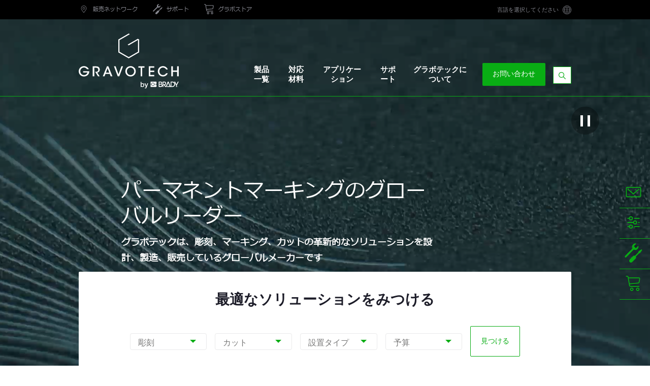

--- FILE ---
content_type: text/html; charset=UTF-8
request_url: https://www.gravotech.jp/?gclid=CjwKCAjwx6WDBhBQEiwA_dP8raIChcCLz9agGjAAF4pYK_YyPTyonLOV9tPTUn1uPm4xZ_yfHJzydxoCeUAQAvD_BwE
body_size: 80825
content:
<!DOCTYPE html>
<html lang="ja-JP" dir="ltr" prefix="og: https://ogp.me/ns#">
  <head>
          <!-- Google Tag Manager -->
      <script>(function(w,d,s,l,i){w[l]=w[l]||[];w[l].push({'gtm.start':
            new Date().getTime(),event:'gtm.js'});var f=d.getElementsByTagName(s)[0],
          j=d.createElement(s),dl=l!='dataLayer'?'&l='+l:'';j.async=true;j.src=
          'https://www.googletagmanager.com/gtm.js?id='+i+dl;f.parentNode.insertBefore(j,f);
        })(window,document,'script','dataLayer','GTM-KTJCZNB');</script>
      <!-- End Google Tag Manager -->
            <meta charset="utf-8" />
<noscript><style>form.antibot * :not(.antibot-message) { display: none !important; }</style>
</noscript><style>/* @see https://github.com/aFarkas/lazysizes#broken-image-symbol */.js img.lazyload:not([src]) { visibility: hidden; }/* @see https://github.com/aFarkas/lazysizes#automatically-setting-the-sizes-attribute */.js img.lazyloaded[data-sizes=auto] { display: block; width: 100%; }</style>
<meta name="description" content="グラボテックの彫刻機と材料は、市場で最も充実した製品です。| 無料デモ・見積依頼" />
<link rel="canonical" href="https://www.gravotech.jp/" />
<link rel="shortlink" href="https://www.gravotech.jp/" />
<meta property="og:site_name" content="Gravotech" />
<meta property="og:type" content="Homepage" />
<meta property="og:url" content="https://www.gravotech.jp/node/1?gclid=CjwKCAjwx6WDBhBQEiwA_dP8raIChcCLz9agGjAAF4pYK_YyPTyonLOV9tPTUn1uPm4xZ_yfHJzydxoCeUAQAvD_BwE" />
<meta property="og:title" content="パーマネントマーキングのグローバルリーダー" />
<meta name="twitter:card" content="summary_large_image" />
<meta name="twitter:site" content="@GravotechGroup" />
<meta name="twitter:creator" content="@GravotechGroup" />
<meta name="MobileOptimized" content="width" />
<meta name="HandheldFriendly" content="true" />
<meta name="viewport" content="width=device-width, initial-scale=1.0" />
<link rel="icon" href="/themes/custom/gravotech_theme/favicon.ico" type="image/vnd.microsoft.icon" />
<link rel="alternate" hreflang="en" href="https://www.gravotech.com/" />
<link rel="alternate" hreflang="en-AU" href="https://www.gravotech.com.au/" />
<link rel="alternate" hreflang="nl-BE" href="https://nl.gravotech.be/" />
<link rel="alternate" hreflang="fr-BE" href="https://fr.gravotech.be/" />
<link rel="alternate" hreflang="pt-BR" href="https://www.gravotech.com.br/" />
<link rel="alternate" hreflang="de-DE" href="https://www.gravotech.de/" />
<link rel="alternate" hreflang="fr-FR" href="https://www.gravotech.fr/" />
<link rel="alternate" hreflang="en-IN" href="https://www.gravotech.in/" />
<link rel="alternate" hreflang="it-IT" href="https://www.gravotech.it/" />
<link rel="alternate" hreflang="es-MX" href="https://www.gravotech.mx/" />
<link rel="alternate" hreflang="nl-NL" href="https://www.gravotech.co.nl/" />
<link rel="alternate" hreflang="de-AT" href="https://www.gravotech.at/" />
<link rel="alternate" hreflang="pl-PL" href="https://www.gravotech.pl/" />
<link rel="alternate" hreflang="de-CH" href="https://de.gravograph.ch/" />
<link rel="alternate" hreflang="fr-CH" href="https://fr.gravograph.ch/" />
<link rel="alternate" hreflang="en-SG" href="https://www.gravotech.sg/" />
<link rel="alternate" hreflang="en-AE" href="https://www.gravotech.ae/" />
<link rel="alternate" hreflang="en-GB" href="https://www.gravotech.co.uk/" />
<link rel="alternate" hreflang="en-US" href="https://www.gravotech.us/" />
<link rel="alternate" hreflang="ja-JP" href="https://www.gravotech.jp/" />
<link rel="alternate" hreflang="x-default" href="https://www.gravotech.com/" />

    <title>パーマネントマーキングのグローバルリーダー | Gravotech</title>
    <link rel="stylesheet" media="all" href="/sites/default/files/css/css_b-7GwypPlNILnQBciIk5DNRjnL-IlwkNOBlO_SWELH4.css?delta=0&amp;language=ja-JP&amp;theme=gravotech_theme&amp;include=[base64]" />
<link rel="stylesheet" media="all" href="/sites/default/files/css/css_fMf4C5wvDu_dZ4_n_JiGzvt85oTEJhBFBOjZ6ApojBs.css?delta=1&amp;language=ja-JP&amp;theme=gravotech_theme&amp;include=[base64]" />

    
  </head>
  <body class="node-homepage">

      <!-- Google Tag Manager (noscript) -->
    <noscript><iframe src="https://www.googletagmanager.com/ns.html?id=GTM-KTJCZNB"
                      height="0" width="0" style="display:none;visibility:hidden"></iframe></noscript>
    <!-- End Google Tag Manager (noscript) -->
  
      <a href="#main-content" class="visually-hidden focusable">
      Skip to main content
    </a>
    
      <div class="dialog-off-canvas-main-canvas" data-off-canvas-main-canvas>
    <div class="layout-container">
  <header id="header" class="header" role="banner">
      <div>
    <div id="block-gravotechheader">
  
    
      <div class="header__top" xmlns="http://www.w3.org/1999/html">
  <ul class="header__top-inner container">
    
    <li>
          <a href="https://www.gravotech.jp/dealer-locator" class="header__top-link"
        >
        <span aria-hidden="true">
    
  <svg xmlns="http://www.w3.org/2000/svg" id="Icons_vert" data-name="Icons vert" viewBox="0 0 28.35 28.35">
  <defs>
    <style>.cls-1{fill:#00b51a;}</style>
  </defs>
  <path class="cls-1" d="M14.17,24.17a1.16,1.16,0,0,1-1-.67L7.77,15.93a7.6,7.6,0,0,1-1.22-4.07,7.7,7.7,0,0,1,7.62-7.69,7.71,7.71,0,0,1,7.63,7.68,7.57,7.57,0,0,1-1.21,4.06l-5.45,7.64A1.12,1.12,0,0,1,14.17,24.17Zm0-1Zm0-18a6.7,6.7,0,0,0-6.62,6.69,6.63,6.63,0,0,0,1,3.51L14,23a.6.6,0,0,0,.17.21s0-.05.1-.16l5.48-7.67a6.6,6.6,0,0,0,1-3.5A6.7,6.7,0,0,0,14.17,5.17Zm0,10a3.35,3.35,0,1,1,3.35-3.35A3.36,3.36,0,0,1,14.17,15.15Zm0-5.7a2.35,2.35,0,1,0,2.35,2.35A2.35,2.35,0,0,0,14.17,9.45Z"></path>
</svg>


</span>
        <span class="text d-none d-sm-block d-md-block">販売ネットワーク</span>
      </a>
      </li>

    <li>
          <a href="https://www.gravotech.jp/support/technical-support" class="header__top-link"
        >
        <span aria-hidden="true">
    
  <svg xmlns="http://www.w3.org/2000/svg" viewBox="0 0 205.44 217.5">
  <defs>
    <style>.cls-1{fill:#00b51a;}</style>
  </defs>
  <path class="cls-1" d="M149.51,64.58a36.71,36.71,0,0,0,9-37.18L130.21,55.67,107,32.45,135.45,4A36.67,36.67,0,0,0,91.57,56.55L5.39,142.76C1.13,147,.85,153.6,4.74,157.49s10.5,3.63,14.74-.62L105.7,70.66A36.65,36.65,0,0,0,149.51,64.58Z"></path>
  <path class="cls-1" d="M180.91,107.54l21.93-31.81-7.91-7.93L163.51,89.34,155.66,105l0,0c-.25.24-.5.46-.76.72L64.53,196.1c-4.25,4.24-5.43,9.94-2.68,12.69s8.46,1.57,12.69-2.66L165,115.73c.23-.23.47-.5.71-.77l0,0Z"></path>
  <path class="cls-1" d="M88.58,211c-8.37,8.38-21.65,8.69-29.63.69h0c-8-8-7.67-21.27.71-29.63l37.27-37.28c8.38-8.39,21.65-8.69,29.63-.69h0c8,8,7.69,21.26-.69,29.61Z"></path>
</svg>


</span>
        <span class="text d-none d-sm-block d-md-block">サポート</span>
      </a>
      </li>

    <li>
          <a href="https://www.gravostore.jp/ja/" class="header__top-link"
        >
        <span aria-hidden="true">
    
  <svg xmlns:xlink="http://www.w3.org/1999/xlink" xmlns="http://www.w3.org/2000/svg" width="19px" height="19px" viewBox="0 0 19 19" version="1.1">
  <desc>Created with Lunacy</desc>
  <g id="Icons-/-next-/-light">
    <g id="00_Objets/2_Icons/*Memu/outline/Boutique/cadi2">
      <path d="M17.4578 2.60406C17.1929 2.29056 16.7928 2.11111 16.3611 2.11111L3.43794 2.11111L3.33344 1.482C3.19517 0.651278 2.42672 0 1.58333 0L0.527778 0C0.236444 0 0 0.236444 0 0.527778C0 0.819111 0.236444 1.05556 0.527778 1.05556L1.58333 1.05556C1.90739 1.05556 2.23883 1.33633 2.29161 1.65617L4.05544 12.2402C4.19372 13.0709 4.96217 13.7222 5.80556 13.7222L16.3611 13.7222C16.6524 13.7222 16.8889 13.4858 16.8889 13.1944C16.8889 12.9031 16.6524 12.6667 16.3611 12.6667L5.80556 12.6667C5.4815 12.6667 5.15006 12.3859 5.09728 12.0661L4.83656 10.5038L15.3552 9.58867C16.1732 9.51795 16.9206 8.82761 17.0557 8.01694L17.7639 3.76622C17.8347 3.33978 17.7238 2.91544 17.4589 2.603L17.4578 2.60406ZM16.7221 3.59311L16.0138 7.84383C15.9579 8.17739 15.6011 8.50778 15.2633 8.53733L4.66239 9.45883L3.61317 3.16561L16.3601 3.16561C16.4836 3.16561 16.587 3.20783 16.6514 3.28489C16.7158 3.36194 16.7411 3.47067 16.7211 3.59206L16.7221 3.59311ZM7.38889 19C6.22461 19 5.27778 18.0532 5.27778 16.8889C5.27778 15.7246 6.22461 14.7778 7.38889 14.7778C8.55317 14.7778 9.5 15.7246 9.5 16.8889C9.5 18.0532 8.55317 19 7.38889 19ZM12.6667 16.8889C12.6667 18.0532 13.6135 19 14.7778 19C15.9421 19 16.8889 18.0532 16.8889 16.8889C16.8889 15.7246 15.9421 14.7778 14.7778 14.7778C13.6135 14.7778 12.6667 15.7246 12.6667 16.8889ZM7.38889 15.8333C6.80728 15.8333 6.33333 16.3073 6.33333 16.8889C6.33333 17.4705 6.80728 17.9444 7.38889 17.9444C7.9705 17.9444 8.44444 17.4705 8.44444 16.8889C8.44444 16.3073 7.9705 15.8333 7.38889 15.8333ZM13.7222 16.8889C13.7222 16.3073 14.1962 15.8333 14.7778 15.8333C15.3594 15.8333 15.8333 16.3073 15.8333 16.8889C15.8333 17.4705 15.3594 17.9444 14.7778 17.9444C14.1962 17.9444 13.7222 17.4705 13.7222 16.8889Z" id="Combined-Shape" fill="#A4A5B1" fill-rule="evenodd" stroke="none"></path>
    </g>
  </g>
</svg>


</span>
        <span class="text d-none d-sm-block d-md-block">グラボストア</span>
      </a>
      </li>



    <li class="align-right">
      <button class="header__top-link has-icon-right" type="button" data-toggle="modal" data-target="#lang-selector">
        <span>言語を選択してください</span>
        <span class="icon icon-language" aria-hidden="true"></span>
      </button>
    </li>
  </ul>
</div>

<div id="lang-selector" class="switch-lang-popin modal fade" role="dialog" aria-modal="true">
  <div class="modal-dialog" role="document">
    <div class="modal-content">
      <div class="modal-body">
        <button type="button" class="close close-black" data-dismiss="modal">
          <span aria-hidden="true">×</span>
        </button>
        <ul class="language-switcher-language-url"><li data-drupal-language="en" class="en"><a href="https://www.gravotech.com/" class="language-link" hreflang="en" data-drupal-link-system-path="&lt;front&gt;">International (EN)</a></li><li data-drupal-language="en-AU" class="en-au"><a href="https://www.gravotech.com.au/" class="language-link" hreflang="en-AU" data-drupal-link-system-path="&lt;front&gt;">Australia (EN)</a></li><li data-drupal-language="nl-BE" class="nl-be"><a href="https://nl.gravotech.be/" class="language-link" hreflang="nl-BE" data-drupal-link-system-path="&lt;front&gt;">België (NL)</a></li><li data-drupal-language="fr-BE" class="fr-be"><a href="https://fr.gravotech.be/" class="language-link" hreflang="fr-BE" data-drupal-link-system-path="&lt;front&gt;">Belgique (FR)</a></li><li data-drupal-language="pt-BR" class="pt-br"><a href="https://www.gravotech.com.br/" class="language-link" hreflang="pt-BR" data-drupal-link-system-path="&lt;front&gt;">Brasil (PT)</a></li><li data-drupal-language="de-DE" class="de-de"><a href="https://www.gravotech.de/" class="language-link" hreflang="de-DE" data-drupal-link-system-path="&lt;front&gt;">Deutschland (DE)</a></li><li data-drupal-language="fr-FR" class="fr-fr"><a href="https://www.gravotech.fr/" class="language-link" hreflang="fr-FR" data-drupal-link-system-path="&lt;front&gt;">France (FR)</a></li><li data-drupal-language="en-IN" class="en-in"><a href="https://www.gravotech.in/" class="language-link" hreflang="en-IN" data-drupal-link-system-path="&lt;front&gt;">India (EN)</a></li><li data-drupal-language="it-IT" class="it-it"><a href="https://www.gravotech.it/" class="language-link" hreflang="it-IT" data-drupal-link-system-path="&lt;front&gt;">Italia (IT)</a></li><li data-drupal-language="es-MX" class="es-mx"><a href="https://www.gravotech.mx/" class="language-link" hreflang="es-MX" data-drupal-link-system-path="&lt;front&gt;">México (ES)</a></li><li data-drupal-language="nl-NL" class="nl-nl"><a href="https://www.gravotech.co.nl/" class="language-link" hreflang="nl-NL" data-drupal-link-system-path="&lt;front&gt;">Nederland (NL)</a></li><li data-drupal-language="de-AT" class="de-at"><a href="https://www.gravotech.at/" class="language-link" hreflang="de-AT" data-drupal-link-system-path="&lt;front&gt;">Österreich (DE)</a></li><li data-drupal-language="pl-PL" class="pl-pl"><a href="https://www.gravotech.pl/" class="language-link" hreflang="pl-PL" data-drupal-link-system-path="&lt;front&gt;">Polska (PL)</a></li><li data-drupal-language="de-CH" class="de-ch"><a href="https://de.gravograph.ch/" class="language-link" hreflang="de-CH" data-drupal-link-system-path="&lt;front&gt;">Schweiz (DE)</a></li><li data-drupal-language="fr-CH" class="fr-ch"><a href="https://fr.gravograph.ch/" class="language-link" hreflang="fr-CH" data-drupal-link-system-path="&lt;front&gt;">Suisse (FR)</a></li><li data-drupal-language="en-SG" class="en-sg"><a href="https://www.gravotech.sg/" class="language-link" hreflang="en-SG" data-drupal-link-system-path="&lt;front&gt;">Singapore (EN)</a></li><li data-drupal-language="en-AE" class="en-ae"><a href="https://www.gravotech.ae/" class="language-link" hreflang="en-AE" data-drupal-link-system-path="&lt;front&gt;">United Arab Emirates (EN)</a></li><li data-drupal-language="en-GB" class="en-gb"><a href="https://www.gravotech.co.uk/" class="language-link" hreflang="en-GB" data-drupal-link-system-path="&lt;front&gt;">United Kingdom (EN)</a></li><li data-drupal-language="en-US" class="en-us"><a href="https://www.gravotech.us/" class="language-link" hreflang="en-US" data-drupal-link-system-path="&lt;front&gt;">United States (EN)</a></li><li data-drupal-language="ja-JP" class="ja-jp is-active"><a href="https://www.gravotech.jp/" class="language-link" hreflang="ja-JP" data-drupal-link-system-path="&lt;front&gt;">日本 (JA)</a></li><li data-drupal-language="zh-hans" class="zh-hans"><a href="https://www.gravotech.cn/" class="language-link" hreflang="zh-CN" data-drupal-link-system-path="&lt;front&gt;">中国 (ZH)</a></li></ul>
      </div>
    </div>
  </div>
</div>

<div id="search-popin" class="search-popin modal fade" role="search" aria-modal="true" aria-label="検索バー">
  <div class="modal-dialog">
    <div class="modal-content container">
      <button type="button" class="close" data-dismiss="modal">
        <span class="line" aria-hidden="true"></span>
        <span class="sr-only">検索ウィンドウを閉じる</span>
      </button>
      <div class="modal-body">
        <form id="search-form" class="form-search" action="https://www.gravotech.jp/search-results" method="get">
          <label class="visually-hidden" for="search-field">探す</label>
          <input type="search" class="input-text" id="search-field" name="search" placeholder="製品名、材質、アプリケーション等" minlength="2">
          <button type="submit" class="search-submit">
            <span class="icon icon-search" aria-hidden="true"></span>
            <span class="sr-only">Apply the search</span>
          </button>
        </form>
      </div>
    </div>
  </div>
</div>

<div class="header-main">
  <div class="header-main-inner container">
    <a href="https://www.gravotech.jp/" class="header-logo" rel="home" title="グラボテックホーム">
      <span class="header-logo-full">
    
  <svg xmlns="http://www.w3.org/2000/svg" id="uuid-69cb19df-6383-4254-888e-cee16c91db5e" viewBox="0 0 866.2 475.51">
  <path d="m71.44,308.8c-2.22-3.15-4.9-5.96-7.94-8.17-5.02-3.62-11.09-5.84-18.21-5.84-16.35,0-31.64,12.38-31.64,32.46s15.41,32.93,31.64,32.93c7.94,0,14.83-2.45,19.97-6.42,5.25-3.97,8.87-9.46,10.16-15.41h-37.25v-11.21h53.24c0,5.49-.93,12.96-3.85,19.38-7.94,17.16-25.8,25.8-42.15,25.8-25.57,0-45.42-19.73-45.42-45.07s20.43-44.6,45.54-44.6c18.56,0,35.26,11.21,41.45,26.16h-15.54Z" style="stroke-width:0px;"></path>
  <path d="m121.44,284.28h24.4c13.55,0,20.55,1.87,25.1,5.02,7.12,4.67,11.44,13.66,11.44,23.35,0,6.07-1.75,11.91-4.91,16.46-4.44,6.19-10.04,8.29-16.7,9.46l20.32,32.11h-14.6l-23.7-39h3.04c5.96,0,13.19-.24,17.28-3.74,3.97-3.5,5.95-8.52,5.95-14.13s-2.8-11.56-7.36-14.6c-3.74-2.33-8.52-2.8-14.71-2.8h-11.79v74.25h-13.78v-86.39h.02Z" style="stroke-width:0px;"></path>
  <path d="m223.72,370.68h-14.95l35.49-86.39h12.49l34.91,86.39h-14.95l-8.17-20.43h-36.9l-7.94,20.43h.02Zm26.27-70.4l-14.59,38.88h29.42l-14.83-38.88Z" style="stroke-width:0px;"></path>
  <path d="m305.3,284.28h14.24l24.99,69.58,25.1-69.58h14.25l-32.58,86.39h-13.66l-32.34-86.39h0Z" style="stroke-width:0px;"></path>
  <path d="m403.66,327.95c0-27.21,20.9-45.3,45.19-45.3,25.8,0,45.3,19.97,45.3,44.84s-19.5,44.84-45.42,44.84-45.07-20.43-45.07-44.25v-.12h0Zm13.66-.47c0,17.98,13.31,32.69,31.76,32.69s31.29-15.76,31.29-32.58-12.49-32.81-31.41-32.81-31.64,15.18-31.64,32.58v.11h0Z" style="stroke-width:0px;"></path>
  <path d="m536.21,296.42h-19.85v-12.14h53.48v12.14h-19.85v74.25h-13.78v-74.25Z" style="stroke-width:0px;"></path>
  <path d="m606.25,284.28h48.34v12.14h-34.56v24.52h34.09v12.03h-34.09v25.57h34.56v12.15h-48.34v-86.39h0Z" style="stroke-width:0px;"></path>
  <path d="m770.99,344.41c-5.37,15.76-21.37,27.91-40.98,27.91-26.04,0-45.19-20.43-45.19-44.95s18.33-44.72,45.07-44.72c23.24.12,37.01,16.47,41.22,28.37h-14.59c-2.8-5.6-11.56-16.11-26.74-16.23-18.33,0-31.17,15.06-31.17,32.58s13.08,32.81,31.29,32.81c16.7,0,24.75-12.61,26.62-15.76h14.48-.01Z" style="stroke-width:0px;"></path>
  <path d="m801.36,370.68v-86.39h13.78v36.43h37.25v-36.43h13.78v86.39h-13.78v-37.83h-37.25v37.83h-13.78Z" style="stroke-width:0px;"></path>
  <polygon points="521.59 51.12 521.59 51.11 513.01 46.16 511.87 45.5 502.15 51.11 437.93 88.19 428.21 93.8 423.35 96.61 428.21 99.42 433.07 102.22 433.07 102.22 437.93 99.42 511.88 56.72 513.01 56.06 513.01 57.37 513.01 67.28 513.01 102.97 513.01 112.69 513.01 148.38 513.01 158.02 511.64 158.81 437.93 201.37 433.07 204.17 428.21 201.37 354.5 158.81 353.13 158.02 353.13 148.38 353.13 148.38 353.13 137.15 353.13 112.69 353.13 102.97 353.13 67.28 353.13 57.37 354.26 56.72 428.21 14.03 433.07 11.22 433.9 10.74 437.93 8.42 442.79 5.61 437.93 2.81 434.84 1.02 433.07 0 431.3 1.02 428.21 2.81 423.35 5.61 414.46 10.74 353.13 46.16 344.54 51.12 343.41 51.77 343.41 61.67 343.41 62.98 343.41 102.97 343.41 112.69 343.41 142.77 343.41 152.41 343.41 153.99 343.41 153.99 343.41 163.62 344.78 164.41 353.13 169.23 414.93 204.92 423.35 209.78 428.21 212.59 431.77 214.64 433.07 215.39 434.37 214.64 437.93 212.59 442.79 209.78 451.21 204.92 513.01 169.23 521.36 164.41 522.73 163.62 522.73 153.99 522.73 152.41 522.73 112.69 522.73 102.97 522.73 62.98 522.73 61.67 522.73 51.77 521.59 51.12" style="stroke-width:0px;"></polygon>
  <path d="m536.27,419.66h6.93v16.05h.12c.48-.77,1.07-1.46,1.76-2.07.69-.61,1.44-1.12,2.28-1.55.83-.43,1.7-.75,2.61-.97s1.82-.34,2.71-.34c2.47,0,4.63.44,6.47,1.31,1.85.87,3.38,2.07,4.59,3.59s2.13,3.29,2.74,5.32c.6,2.03.91,4.19.91,6.5,0,2.11-.27,4.15-.82,6.14-.54,1.99-1.38,3.74-2.49,5.26-1.11,1.52-2.53,2.74-4.22,3.65-1.7.91-3.71,1.37-6.02,1.37-1.05,0-2.11-.07-3.19-.21-1.07-.14-2.1-.41-3.07-.82-.97-.41-1.85-.93-2.64-1.58-.79-.65-1.45-1.5-1.98-2.55h-.12v4.31h-6.56v-43.41Zm24.19,27.71c0-1.42-.18-2.8-.54-4.13-.37-1.34-.91-2.52-1.64-3.55-.73-1.04-1.64-1.86-2.74-2.49-1.09-.63-2.35-.94-3.77-.94-2.92,0-5.12,1.01-6.6,3.04s-2.22,4.72-2.22,8.08c0,1.58.19,3.05.58,4.41.39,1.36.97,2.52,1.74,3.49s1.69,1.74,2.76,2.31c1.08.57,2.32.85,3.74.85,1.58,0,2.92-.32,4.01-.97s1.99-1.49,2.71-2.52c.71-1.03,1.21-2.21,1.52-3.52.31-1.32.46-2.66.46-4.04v-.02Z" style="stroke-width:0px;"></path>
  <path d="m569.75,431.63h7.6l8.21,23.46h.12l7.96-23.46h7.23l-12.21,33.12c-.57,1.42-1.13,2.77-1.68,4.07-.54,1.3-1.21,2.44-2,3.44-.79.99-1.77,1.78-2.95,2.37s-2.67.88-4.49.88c-1.63,0-3.22-.12-4.81-.37v-5.83c.57.08,1.11.17,1.64.27s1.08.15,1.64.15c.81,0,1.48-.1,2-.3.53-.2.96-.5,1.31-.88.35-.39.64-.84.88-1.37.25-.53.47-1.13.67-1.82l.79-2.43-11.91-31.3h0Z" style="stroke-width:0px;"></path>
  <path d="m628.45,438.27c.88-6.89,6.76-12.21,13.92-12.21s13.02,5.32,13.92,12.21h12.81c4.5,0,4.68-4.54,4.68-4.54l.1-12s-.1-4.84-5.47-4.84h-46.69v21.38h6.73" style="stroke-width:0px;"></path>
  <path d="m668.41,441.67h-12.09c-.78,7.01-6.73,12.47-13.95,12.47s-13.17-5.46-13.95-12.47h-6.7v21.37h47.37c4.5,0,4.68-4.55,4.68-4.55l.1-11.98s-.1-4.84-5.47-4.84" style="stroke-width:0px;"></path>
  <path d="m642.37,429.48c-5.86,0-10.61,4.75-10.61,10.6s4.75,10.62,10.61,10.62,10.61-4.77,10.61-10.62-4.75-10.6-10.61-10.6" style="stroke-width:0px;"></path>
  <path d="m716.98,437.87s6.13-1.58,6.13-9.28c0-4.98-4.39-11.67-12.12-11.67h-18.96v46.2h20.77s12.94.46,12.94-13.11c0-9.1-8.77-12.14-8.77-12.14m-18.13-14.01h10.71c6.54,0,6.54,5.95,6.54,5.95,0,0-.04,6.41-6.89,6.41h-10.41l.05-12.35h0Zm12.02,32.27h-12.05v-13.88h12.47c7.55,0,7.52,6.96,7.52,6.96,0,0-.05,6.92-7.95,6.92h.01Z" style="stroke-width:0px;"></path>
  <path d="m811.03,416.93c-3.68.02-15.33,0-15.33,0l-.03,39.41h-1.84l-15.31-39.41h-7.67l-16.4,41.48-9.1-12.88s11.52-1.42,11.52-13.92c0-8.76-6.09-14.77-15.6-14.72-6.68.04-15.17,0-15.17,0l.05,46.24h7.1v-21.86l15.84,21.86h11.32l14.23-36.08,11.43,29.29h-19.69l-2.79,6.79s46.04.02,49.37,0c10.72-.09,21.25-8.84,21.54-23.14.24-11.32-8.66-23.16-23.47-23.06m-77.65,23.62l-.03-16.69h8.51c3.56,0,8.08,2.36,8.08,8.14,0,8.44-7.58,8.56-10.34,8.56h-6.22Zm78.84,15.72h-9.59l.02-32.4h9.66c7.06,0,15.18,6.43,15.18,16.31s-8.82,16.09-15.28,16.09h.01Z" style="stroke-width:0px;"></path>
  <polyline points="826.67 416.89 842.57 448.07 842.57 463.13 849.81 463.13 849.81 448.09 866.2 416.89 858.16 416.89 846.42 439.86 834.84 416.89 826.67 416.89" style="stroke-width:0px;"></polyline>
  <path d="m856.81,457.96h.91c.76,0,1.22.09,1.22.68s-.4.7-1.05.72h-1.08v-1.4m-.69,3.64h.76v-1.7h.83l1.16,1.69.81-.02-1.18-1.71c.92-.18,1.12-.7,1.12-1.25,0-.8-.75-1.19-1.49-1.19h-2.01v4.18Z" style="stroke-width:0px;"></path>
  <path d="m857.8,455.88c-2.04,0-3.69,1.65-3.69,3.7s1.65,3.7,3.69,3.7,3.7-1.67,3.7-3.7-1.66-3.7-3.7-3.7m0,6.88c-1.75,0-3.17-1.44-3.17-3.18s1.42-3.18,3.17-3.18,3.18,1.44,3.18,3.18-1.42,3.18-3.18,3.18Z" style="stroke-width:0px;"></path>
</svg>


</span>
      <span class="header-logo-monogram">
    
  <svg xmlns:xlink="http://www.w3.org/1999/xlink" xmlns="http://www.w3.org/2000/svg" width="43px" height="48px" viewBox="0 0 43 48" version="1.1">
  <desc>Created with Lunacy</desc>
  <path d="M21.7092 0L0 11.3016L0 37.0181L21.0547 47.9942L42.0258 37.0778L42.0258 12.3014L39.9518 11.0704L18.3312 22.3257L20.6081 23.707L39.7483 13.7437L39.7483 35.6962L21.0554 45.4273L2.2773 35.6518L2.2773 12.6824L24.0024 1.3737L21.7092 0Z" id="Fill-46" fill="#00B51A" fill-rule="evenodd" stroke="none"></path>
</svg>


</span>
      <span class="sr-only">グラボテック</span>
    </a>

    <a class="button-contact-sticky d-lg-none" href="https://www.gravotech.jp/contact-us" >
      <span class="icon"><?xml version="1.0" encoding="utf-8"?>
<svg width="22px" height="22px" viewBox="0 0 30 30" version="1.1" xmlns:xlink="http://www.w3.org/1999/xlink" xmlns="http://www.w3.org/2000/svg">
  <g id="Icons-/-Support">
    <g id="Icons/MENU/email2" transform="translate(0 5)">
      <path d="M2.80012 0L27.1999 0C28.7438 0 30 1.25419 30 2.79564L30 17.5817C30 19.1233 28.7438 20.3774 27.1999 20.3774L2.80012 20.3774C1.2562 20.3774 0 19.1233 0 17.5817L0 2.79564C0 1.25406 1.2562 0 2.80012 0ZM27.1999 18.5136C27.7146 18.5136 28.1333 18.0955 28.1333 17.5817L28.1333 2.79564C28.1333 2.28186 27.7146 1.86376 27.1999 1.86376L2.80012 1.86376C2.2854 1.86376 1.86675 2.28186 1.86675 2.79564L1.86675 17.5817C1.86675 18.0955 2.2854 18.5136 2.80012 18.5136L27.1999 18.5136ZM14.7179 12.5826L24.4796 4.19086C24.8684 3.85684 25.4609 3.89344 25.8035 4.27223C26.1459 4.65138 26.1085 5.22962 25.72 5.56364L15.3382 14.4885C15.161 14.6409 14.9394 14.717 14.7181 14.717C14.4967 14.717 14.2753 14.6409 14.0981 14.4886L3.71413 5.56376C3.32536 5.22962 3.28809 4.6515 3.63035 4.27235C3.97273 3.89332 4.56534 3.8566 4.95412 4.19073L14.7179 12.5826Z" transform="matrix(1 0 0 1 0 -2.1316282E-14)" id="Combined-Shape" fill="#FFFFFF" fill-rule="evenodd" stroke="none" />
    </g>
  </g>
</svg>
</span>
    </a>

    <button type="button" class="burger-menu collapsed" data-toggle="collapse" data-parent="#header" data-target="#main-menu" aria-expanded="true" aria-controls="main-menu">
      <label class="sr-only">メインメニューの表示/非表示</label>
      <span class="line"></span>
      <span class="line"></span>
      <span class="line"></span>
    </button>

    <div id="main-menu" class="main-menu-wrapper" aria-expanded="true">

      <nav class="nav" role="navigation" aria-label="メインメニュー">
        
        
          <ul class="main-menu">
    
      
      
                          
        <li class="main-menu-item level0 dropdown js-dropdown-toggle-hover">
                                                                                                <button type="button" class="main-menu-link dropdown-toggle-hover">
              製品一覧
            </button>
                    
          <ul class="dropdown-menu">
    
              <li class="main-menu-item link-back">
          <button type="button" class="menu-back"><span>製品一覧</span></button>
        </li>
      
      
                          
        <li class="main-menu-item dropdown js-dropdown-toggle-hover">
                                                                                                <div class="dropdown-toggle-hover">
              <a href="https://www.gravotech.jp/products/laser-engravers-laser-cutters" data-drupal-link-system-path="taxonomy/term/26">デスクトップレーザー</a>
            </div>
                    
          <ul class="dropdown-menu level-2">
    
              <li class="main-menu-item link-back">
          <button type="button" class="menu-back"><span>デスクトップレーザー</span></button>
        </li>
      
              <li class="main-menu-item link-page">
          <a href="https://www.gravotech.jp/products/laser-engravers-laser-cutters" data-drupal-link-system-path="taxonomy/term/26">デスクトップレーザー</a>
        </li>
      
                          
        <li class="main-menu-item">
                                    <div class="dropdown-menu menu-teaser js-dropdown-menu-teaser">
    
    
      <picture>
                  <source media="all and (min-width: 1290px)" type="image/jpeg" width="387" height="222" data-srcset="/sites/default/files/styles/ultrawide_menu_product_teaser/public/2024-10/mac-p-ls100-front-view-menu-light.jpg?h=2075fdba&amp;itok=tJFknj5z 1x"/>
              <source media="all and (min-width: 1010px) and (max-width: 1289px)" type="image/jpeg" width="294" height="200" data-srcset="/sites/default/files/styles/wide_menu_product_teaser/public/2024-10/mac-p-ls100-front-view-menu-light.jpg?h=2075fdba&amp;itok=giTa5Ayk 1x"/>
                  <img loading="eager" width="294" height="200" alt="グラボテックLS100レーザー彫刻・切断テーブル" class="lazyload" data-src="/sites/default/files/styles/wide_menu_product_teaser/public/2024-10/mac-p-ls100-front-view-menu-light.jpg?h=2075fdba&amp;itok=giTa5Ayk" />

  </picture>





    <div class="teaser-title">
  LS100
</div>
    <div class="teaser-subtitle"></div>
    
  <p>小型CO2レーザー加工機<br>
<br>
• <strong>マーキングエリア </strong>: 460 x 305 mm<br>
• <strong>対応材料 </strong>: プラスチック、木材、ガラスなどの有機材料および塗装材料など<br>
• <strong>アプリケーション</strong> : 名入れ、クリエイティブ、サイネージ</p>

    <div class="teaser-cta">
  <a href="https://www.gravotech.jp/products/laser-engravers-laser-cutters/ls100">続きを見る</a>
</div>
  </div>

                          <div class="dropdown-menu menu-teaser menu-teaser--parent">
    
    
      <picture>
                  <source media="all and (min-width: 1290px)" type="image/jpeg" width="387" height="222" data-srcset="/sites/default/files/styles/ultrawide_menu_product_teaser/public/2024-10/mac-p-ls100-open--menu-light.jpg?h=2075fdba&amp;itok=jNqYAYvZ 1x"/>
              <source media="all and (min-width: 1010px) and (max-width: 1289px)" type="image/jpeg" width="294" height="200" data-srcset="/sites/default/files/styles/wide_menu_product_teaser/public/2024-10/mac-p-ls100-open--menu-light.jpg?h=2075fdba&amp;itok=ptx7l0QV 1x"/>
                  <img loading="eager" width="294" height="200" alt="グラボテックLS100レーザー彫刻機および切断機、オープン作業エリア付き" class="lazyload" data-src="/sites/default/files/styles/wide_menu_product_teaser/public/2024-10/mac-p-ls100-open--menu-light.jpg?h=2075fdba&amp;itok=ptx7l0QV" />

  </picture>





    <div class="teaser-title">
  デスクトップレーザー選択基準
</div>
    <div class="teaser-subtitle"></div>
    
  <p><br>
<strong>アプリケーション：</strong>サイネージ、パーソナライゼーション、クリエイティブ、工業系<br>
<br>
<strong>使用場所：</strong>ワークショップ、工場、店舗、オフィス<br>
<br>
<strong>メリット：</strong>汎用性、広いマーキングエリア、彫刻・カット対応<br>
&nbsp;</p>

    <div class="teaser-cta"></div>
  </div>

                                                                                                <a href="https://www.gravotech.jp/products/laser-engravers-laser-cutters/ls100" data-drupal-link-system-path="node/17">LS100</a>
          
        </li>
                          
        <li class="main-menu-item">
                                    <div class="dropdown-menu menu-teaser js-dropdown-menu-teaser">
    
    
      <picture>
                  <source media="all and (min-width: 1290px)" type="image/jpeg" width="387" height="222" data-srcset="/sites/default/files/styles/ultrawide_menu_product_teaser/public/2021-01/mac-p-ls100ex-front-view_0.jpg?h=d1cb525d&amp;itok=loSZbKbe 1x"/>
              <source media="all and (min-width: 1010px) and (max-width: 1289px)" type="image/jpeg" width="294" height="200" data-srcset="/sites/default/files/styles/wide_menu_product_teaser/public/2021-01/mac-p-ls100ex-front-view_0.jpg?h=d1cb525d&amp;itok=NGUqTzAY 1x"/>
                  <img loading="eager" width="294" height="200" alt="グラボテック LS100EX CO2レーザー彫刻機および切断機" class="lazyload" data-src="/sites/default/files/styles/wide_menu_product_teaser/public/2021-01/mac-p-ls100ex-front-view_0.jpg?h=d1cb525d&amp;itok=NGUqTzAY" />

  </picture>





    <div class="teaser-title">
  LS100EX
</div>
    <div class="teaser-subtitle"></div>
    
  <p>＜中型レーザー＞CO2レーザー加工機/切断機<br>
<br>
• <strong>マーキングエリア</strong> : 610×305mm<br>
• <strong>対応材料</strong> : CO2-プラスチック、木材、ガラスなどの有機材料および塗装材料など　ファイバー-金属<br>
• <strong>アプリケーション</strong> : 名入れ、クリエイティブ、サイネージ</p>

    <div class="teaser-cta">
  <a href="https://www.gravotech.jp/products/laser-engravers-laser-cutters/ls100-ex">続きを見る</a>
</div>
  </div>

                          <div class="dropdown-menu menu-teaser menu-teaser--parent">
    
    
      <picture>
                  <source media="all and (min-width: 1290px)" type="image/jpeg" width="387" height="222" data-srcset="/sites/default/files/styles/ultrawide_menu_product_teaser/public/2024-10/mac-p-ls100-open--menu-light.jpg?h=2075fdba&amp;itok=jNqYAYvZ 1x"/>
              <source media="all and (min-width: 1010px) and (max-width: 1289px)" type="image/jpeg" width="294" height="200" data-srcset="/sites/default/files/styles/wide_menu_product_teaser/public/2024-10/mac-p-ls100-open--menu-light.jpg?h=2075fdba&amp;itok=ptx7l0QV 1x"/>
                  <img loading="eager" width="294" height="200" alt="グラボテックLS100レーザー彫刻機および切断機、オープン作業エリア付き" class="lazyload" data-src="/sites/default/files/styles/wide_menu_product_teaser/public/2024-10/mac-p-ls100-open--menu-light.jpg?h=2075fdba&amp;itok=ptx7l0QV" />

  </picture>





    <div class="teaser-title">
  デスクトップレーザー選択基準
</div>
    <div class="teaser-subtitle"></div>
    
  <p><br>
<strong>アプリケーション：</strong>サイネージ、パーソナライゼーション、クリエイティブ、工業系<br>
<br>
<strong>使用場所：</strong>ワークショップ、工場、店舗、オフィス<br>
<br>
<strong>メリット：</strong>汎用性、広いマーキングエリア、彫刻・カット対応<br>
&nbsp;</p>

    <div class="teaser-cta"></div>
  </div>

                                                                                                <a href="https://www.gravotech.jp/products/laser-engravers-laser-cutters/ls100-ex" data-drupal-link-system-path="node/30">LS100EX</a>
          
        </li>
                          
        <li class="main-menu-item">
                                    <div class="dropdown-menu menu-teaser js-dropdown-menu-teaser">
    
    
      <picture>
                  <source media="all and (min-width: 1290px)" type="image/jpeg" width="387" height="222" data-srcset="/sites/default/files/styles/ultrawide_menu_product_teaser/public/2024-10/mac-p-ls900-front-view-menu-light.jpg?h=2075fdba&amp;itok=caozZfTW 1x"/>
              <source media="all and (min-width: 1010px) and (max-width: 1289px)" type="image/jpeg" width="294" height="200" data-srcset="/sites/default/files/styles/wide_menu_product_teaser/public/2024-10/mac-p-ls900-front-view-menu-light.jpg?h=2075fdba&amp;itok=X4pLujYy 1x"/>
                  <img loading="eager" width="294" height="200" alt="グラボテックLS900レーザー彫刻機および切断機" class="lazyload" data-src="/sites/default/files/styles/wide_menu_product_teaser/public/2024-10/mac-p-ls900-front-view-menu-light.jpg?h=2075fdba&amp;itok=X4pLujYy" />

  </picture>





    <div class="teaser-title">
  LS900
</div>
    <div class="teaser-subtitle"></div>
    
  <p>CO2レーザー、ファイバーレーザーとは別に、CO2レーザー/ファイバーレーザーのデュアルソースレーザーを展開している大型レーザー加工機・レーザーカッターです。<br>
<br>
• <strong>マーキングエリア</strong> : 610×610mm<br>
• <strong>対応材料</strong> : CO2-プラスチック、木材、ガラスなどの有機材料および塗装材料など　ファイバー-金属<br>
• <strong>アプリケーション</strong> : 名入れ、クリエイティブ、サイネージ</p>

    <div class="teaser-cta">
  <a href="https://www.gravotech.jp/products/laser-engravers-laser-cutters/ls900">続きを見る</a>
</div>
  </div>

                          <div class="dropdown-menu menu-teaser menu-teaser--parent">
    
    
      <picture>
                  <source media="all and (min-width: 1290px)" type="image/jpeg" width="387" height="222" data-srcset="/sites/default/files/styles/ultrawide_menu_product_teaser/public/2024-10/mac-p-ls100-open--menu-light.jpg?h=2075fdba&amp;itok=jNqYAYvZ 1x"/>
              <source media="all and (min-width: 1010px) and (max-width: 1289px)" type="image/jpeg" width="294" height="200" data-srcset="/sites/default/files/styles/wide_menu_product_teaser/public/2024-10/mac-p-ls100-open--menu-light.jpg?h=2075fdba&amp;itok=ptx7l0QV 1x"/>
                  <img loading="eager" width="294" height="200" alt="グラボテックLS100レーザー彫刻機および切断機、オープン作業エリア付き" class="lazyload" data-src="/sites/default/files/styles/wide_menu_product_teaser/public/2024-10/mac-p-ls100-open--menu-light.jpg?h=2075fdba&amp;itok=ptx7l0QV" />

  </picture>





    <div class="teaser-title">
  デスクトップレーザー選択基準
</div>
    <div class="teaser-subtitle"></div>
    
  <p><br>
<strong>アプリケーション：</strong>サイネージ、パーソナライゼーション、クリエイティブ、工業系<br>
<br>
<strong>使用場所：</strong>ワークショップ、工場、店舗、オフィス<br>
<br>
<strong>メリット：</strong>汎用性、広いマーキングエリア、彫刻・カット対応<br>
&nbsp;</p>

    <div class="teaser-cta"></div>
  </div>

                                                                                                <a href="https://www.gravotech.jp/products/laser-engravers-laser-cutters/ls900" data-drupal-link-system-path="node/18">LS900</a>
          
        </li>
                          
        <li class="main-menu-item">
                                    <div class="dropdown-menu menu-teaser js-dropdown-menu-teaser">
    
    
      <picture>
                  <source media="all and (min-width: 1290px)" type="image/png" width="387" height="222" data-srcset="/sites/default/files/styles/ultrawide_menu_product_teaser/public/2025-08/acc-mosaic-accessoires-laser-tables-preview-menu-4.png?h=2075fdba&amp;itok=IxpKmwV7 1x"/>
              <source media="all and (min-width: 1010px) and (max-width: 1289px)" type="image/png" width="294" height="200" data-srcset="/sites/default/files/styles/wide_menu_product_teaser/public/2025-08/acc-mosaic-accessoires-laser-tables-preview-menu-4.png?h=2075fdba&amp;itok=kcLtdda5 1x"/>
                  <img loading="eager" width="294" height="200" alt="Accessories for laser engravers &amp; cutters" class="lazyload" data-src="/sites/default/files/styles/wide_menu_product_teaser/public/2025-08/acc-mosaic-accessoires-laser-tables-preview-menu-4.png?h=2075fdba&amp;itok=kcLtdda5" />

  </picture>





    <div class="teaser-title">
  レーザー彫刻機・レーザーカッター用アクセサリ
</div>
    <div class="teaser-subtitle"></div>
    
  <p><br><strong>精度、安全性、品質を向上させるためのアクセサリで、お使いのレーザー彫刻機の性能をさらに引き出しましょう。</strong><br><br>集塵装置やカッティングテーブル、回転装置、特殊レンズなど、用途に合わせてマシンをカスタマイズできる便利なアイテムを揃えています。</p>

    <div class="teaser-cta">
  <a href="https://www.gravotech.jp/products/laser-engravers-laser-cutters#component-title-paragraph-6240">もっと詳しく知る</a>
</div>
  </div>

                          <div class="dropdown-menu menu-teaser menu-teaser--parent">
    
    
      <picture>
                  <source media="all and (min-width: 1290px)" type="image/jpeg" width="387" height="222" data-srcset="/sites/default/files/styles/ultrawide_menu_product_teaser/public/2024-10/mac-p-ls100-open--menu-light.jpg?h=2075fdba&amp;itok=jNqYAYvZ 1x"/>
              <source media="all and (min-width: 1010px) and (max-width: 1289px)" type="image/jpeg" width="294" height="200" data-srcset="/sites/default/files/styles/wide_menu_product_teaser/public/2024-10/mac-p-ls100-open--menu-light.jpg?h=2075fdba&amp;itok=ptx7l0QV 1x"/>
                  <img loading="eager" width="294" height="200" alt="グラボテックLS100レーザー彫刻機および切断機、オープン作業エリア付き" class="lazyload" data-src="/sites/default/files/styles/wide_menu_product_teaser/public/2024-10/mac-p-ls100-open--menu-light.jpg?h=2075fdba&amp;itok=ptx7l0QV" />

  </picture>





    <div class="teaser-title">
  デスクトップレーザー選択基準
</div>
    <div class="teaser-subtitle"></div>
    
  <p><br>
<strong>アプリケーション：</strong>サイネージ、パーソナライゼーション、クリエイティブ、工業系<br>
<br>
<strong>使用場所：</strong>ワークショップ、工場、店舗、オフィス<br>
<br>
<strong>メリット：</strong>汎用性、広いマーキングエリア、彫刻・カット対応<br>
&nbsp;</p>

    <div class="teaser-cta"></div>
  </div>

                                                                                                <a href="https://www.gravotech.jp/products/laser-engravers-laser-cutters#component-title-paragraph-6240" data-drupal-link-system-path="taxonomy/term/26">アクセサリー</a>
          
        </li>
      
              <li class="main-menu-item see-link">
          <a href="https://www.gravotech.jp/products/laser-engravers-laser-cutters" data-drupal-link-system-path="taxonomy/term/26">すべてを見る</a>
        </li>
          </ul>
  
          
        </li>
                          
        <li class="main-menu-item dropdown js-dropdown-toggle-hover">
                                                                                                <div class="dropdown-toggle-hover">
              <a href="https://www.gravotech.jp/products/laser-marking-stations" data-drupal-link-system-path="taxonomy/term/278">レーザーマーキングステーション</a>
            </div>
                    
          <ul class="dropdown-menu level-2">
    
              <li class="main-menu-item link-back">
          <button type="button" class="menu-back"><span>レーザーマーキングステーション</span></button>
        </li>
      
              <li class="main-menu-item link-page">
          <a href="https://www.gravotech.jp/products/laser-marking-stations" data-drupal-link-system-path="taxonomy/term/278">レーザーマーキングステーション</a>
        </li>
      
                          
        <li class="main-menu-item">
                                    <div class="dropdown-menu menu-teaser js-dropdown-menu-teaser">
    
    
      <picture>
                  <source media="all and (min-width: 1290px)" type="image/jpeg" width="387" height="222" data-srcset="/sites/default/files/styles/ultrawide_menu_product_teaser/public/2024-10/mac-p-welase-front-view-menu-light.jpg?h=2075fdba&amp;itok=kh7GFYCf 1x"/>
              <source media="all and (min-width: 1010px) and (max-width: 1289px)" type="image/jpeg" width="294" height="200" data-srcset="/sites/default/files/styles/wide_menu_product_teaser/public/2024-10/mac-p-welase-front-view-menu-light.jpg?h=2075fdba&amp;itok=wnky1vGm 1x"/>
                  <img loading="eager" width="294" height="200" alt="グラボテックWeLaseコンパクトレーザー彫刻機" class="lazyload" data-src="/sites/default/files/styles/wide_menu_product_teaser/public/2024-10/mac-p-welase-front-view-menu-light.jpg?h=2075fdba&amp;itok=wnky1vGm" />

  </picture>





    <div class="teaser-title">
  WELASE
</div>
    <div class="teaser-subtitle"></div>
    
  <p>店舗やオンラインショップのパーソナライズ用小型レーザー彫刻機<br>
<br>
• <strong>マーキングエリア</strong> : 110×110mm<br>
• <strong>対応材料</strong> : 有機材料（木、ガラス、革、紙）、塗装材料、金属、プラスチック<br>
• <strong>アプリケーション</strong> : 名入れ、識別/トレーサビリティ</p>

    <div class="teaser-cta">
  <a href="https://www.gravotech.jp/products/laser-marking-stations/welase">続きを見る</a>
</div>
  </div>

                          <div class="dropdown-menu menu-teaser menu-teaser--parent">
    
    
      <picture>
                  <source media="all and (min-width: 1290px)" type="image/jpeg" width="387" height="222" data-srcset="/sites/default/files/styles/ultrawide_menu_product_teaser/public/2024-10/mac-a-welase-side-view-man-2-menu-light.jpg?h=2075fdba&amp;itok=I-2Yz9eV 1x"/>
              <source media="all and (min-width: 1010px) and (max-width: 1289px)" type="image/jpeg" width="294" height="200" data-srcset="/sites/default/files/styles/wide_menu_product_teaser/public/2024-10/mac-a-welase-side-view-man-2-menu-light.jpg?h=2075fdba&amp;itok=XjFV8d-o 1x"/>
                  <img loading="eager" width="294" height="200" alt="ワークショップでGravotech WeLase™レーザー加工機を使用するオペレーター" class="lazyload" data-src="/sites/default/files/styles/wide_menu_product_teaser/public/2024-10/mac-a-welase-side-view-man-2-menu-light.jpg?h=2075fdba&amp;itok=XjFV8d-o" />

  </picture>





    <div class="teaser-title">
  レーザーマーキングステーション選択基準
</div>
    <div class="teaser-subtitle"></div>
    
  <p><br>
<strong>アプリケーション：</strong>工業系、パーソナライゼーション<br>
<br>
<strong>使用場所：</strong>工場、ロボットセル、ワークショップ、オフィス、店舗＆リテール<br>
<br>
<strong>メリット：</strong>高速、単品～ロット対応、安全性</p>

    <div class="teaser-cta"></div>
  </div>

                                                                                                <a href="https://www.gravotech.jp/products/laser-marking-stations/welase" data-drupal-link-system-path="node/16">WELASE</a>
          
        </li>
                          
        <li class="main-menu-item">
                                    <div class="dropdown-menu menu-teaser js-dropdown-menu-teaser">
    
    
      <picture>
                  <source media="all and (min-width: 1290px)" type="image/jpeg" width="387" height="222" data-srcset="/sites/default/files/styles/ultrawide_menu_product_teaser/public/2024-10/mac-p-lw2-front-view-menu-light.jpg?h=2075fdba&amp;itok=9a2z02EJ 1x"/>
              <source media="all and (min-width: 1010px) and (max-width: 1289px)" type="image/jpeg" width="294" height="200" data-srcset="/sites/default/files/styles/wide_menu_product_teaser/public/2024-10/mac-p-lw2-front-view-menu-light.jpg?h=2075fdba&amp;itok=2G96JqsY 1x"/>
                  <img loading="eager" width="294" height="200" alt="グラボテックLW2レーザーマーキングステーション（外部コントロールパネル付き" class="lazyload" data-src="/sites/default/files/styles/wide_menu_product_teaser/public/2024-10/mac-p-lw2-front-view-menu-light.jpg?h=2075fdba&amp;itok=2G96JqsY" />

  </picture>





    <div class="teaser-title">
  LW2
</div>
    <div class="teaser-subtitle"></div>
    
  <p>自動レーザーマーキングステーション<br>
<br>
• <strong>マーキングエリア</strong> : 最大205×205mm<br>
• <strong>対応材料</strong> : 金属、プラスチック<br>
• <strong>アプリケーション</strong> : 識別/トレーサビリティ、名入れ</p>

    <div class="teaser-cta">
  <a href="https://www.gravotech.jp/products/laser-marking-stations/lw2">続きを見る</a>
</div>
  </div>

                          <div class="dropdown-menu menu-teaser menu-teaser--parent">
    
    
      <picture>
                  <source media="all and (min-width: 1290px)" type="image/jpeg" width="387" height="222" data-srcset="/sites/default/files/styles/ultrawide_menu_product_teaser/public/2024-10/mac-a-welase-side-view-man-2-menu-light.jpg?h=2075fdba&amp;itok=I-2Yz9eV 1x"/>
              <source media="all and (min-width: 1010px) and (max-width: 1289px)" type="image/jpeg" width="294" height="200" data-srcset="/sites/default/files/styles/wide_menu_product_teaser/public/2024-10/mac-a-welase-side-view-man-2-menu-light.jpg?h=2075fdba&amp;itok=XjFV8d-o 1x"/>
                  <img loading="eager" width="294" height="200" alt="ワークショップでGravotech WeLase™レーザー加工機を使用するオペレーター" class="lazyload" data-src="/sites/default/files/styles/wide_menu_product_teaser/public/2024-10/mac-a-welase-side-view-man-2-menu-light.jpg?h=2075fdba&amp;itok=XjFV8d-o" />

  </picture>





    <div class="teaser-title">
  レーザーマーキングステーション選択基準
</div>
    <div class="teaser-subtitle"></div>
    
  <p><br>
<strong>アプリケーション：</strong>工業系、パーソナライゼーション<br>
<br>
<strong>使用場所：</strong>工場、ロボットセル、ワークショップ、オフィス、店舗＆リテール<br>
<br>
<strong>メリット：</strong>高速、単品～ロット対応、安全性</p>

    <div class="teaser-cta"></div>
  </div>

                                                                                                <a href="https://www.gravotech.jp/products/laser-marking-stations/lw2" data-drupal-link-system-path="node/15">LW2</a>
          
        </li>
                          
        <li class="main-menu-item">
                                    <div class="dropdown-menu menu-teaser js-dropdown-menu-teaser">
    
    
      <picture>
                  <source media="all and (min-width: 1290px)" type="image/jpeg" width="387" height="222" data-srcset="/sites/default/files/styles/ultrawide_menu_product_teaser/public/2024-10/mac-p-LW3-laser-station-face-menu-light.jpg?h=2075fdba&amp;itok=RBlag2xu 1x"/>
              <source media="all and (min-width: 1010px) and (max-width: 1289px)" type="image/jpeg" width="294" height="200" data-srcset="/sites/default/files/styles/wide_menu_product_teaser/public/2024-10/mac-p-LW3-laser-station-face-menu-light.jpg?h=2075fdba&amp;itok=XroGpyUw 1x"/>
                  <img loading="eager" width="294" height="200" alt="グラボテックLW3工業用レーザーマーキングステーション（レーザーマーキングステーション" class="lazyload" data-src="/sites/default/files/styles/wide_menu_product_teaser/public/2024-10/mac-p-LW3-laser-station-face-menu-light.jpg?h=2075fdba&amp;itok=XroGpyUw" />

  </picture>





    <div class="teaser-title">
  LW3
</div>
    <div class="teaser-subtitle"></div>
    
  <p>大型自動レーザーマーキングステーション<br>
<br>
• <strong>マーキングエリア</strong> : 最大875x300 mm<br>
• <strong>対応材料</strong> : 金属、プラスチック<br>
• <strong>アプリケーション</strong> : 識別/トレーサビリティ、名入れ</p>

    <div class="teaser-cta">
  <a href="https://www.gravotech.jp/products/laser-marking-stations/lw3">続きを見る</a>
</div>
  </div>

                          <div class="dropdown-menu menu-teaser menu-teaser--parent">
    
    
      <picture>
                  <source media="all and (min-width: 1290px)" type="image/jpeg" width="387" height="222" data-srcset="/sites/default/files/styles/ultrawide_menu_product_teaser/public/2024-10/mac-a-welase-side-view-man-2-menu-light.jpg?h=2075fdba&amp;itok=I-2Yz9eV 1x"/>
              <source media="all and (min-width: 1010px) and (max-width: 1289px)" type="image/jpeg" width="294" height="200" data-srcset="/sites/default/files/styles/wide_menu_product_teaser/public/2024-10/mac-a-welase-side-view-man-2-menu-light.jpg?h=2075fdba&amp;itok=XjFV8d-o 1x"/>
                  <img loading="eager" width="294" height="200" alt="ワークショップでGravotech WeLase™レーザー加工機を使用するオペレーター" class="lazyload" data-src="/sites/default/files/styles/wide_menu_product_teaser/public/2024-10/mac-a-welase-side-view-man-2-menu-light.jpg?h=2075fdba&amp;itok=XjFV8d-o" />

  </picture>





    <div class="teaser-title">
  レーザーマーキングステーション選択基準
</div>
    <div class="teaser-subtitle"></div>
    
  <p><br>
<strong>アプリケーション：</strong>工業系、パーソナライゼーション<br>
<br>
<strong>使用場所：</strong>工場、ロボットセル、ワークショップ、オフィス、店舗＆リテール<br>
<br>
<strong>メリット：</strong>高速、単品～ロット対応、安全性</p>

    <div class="teaser-cta"></div>
  </div>

                                                                                                <a href="https://www.gravotech.jp/products/laser-marking-stations/lw3" data-drupal-link-system-path="node/566">LW3</a>
          
        </li>
                          
        <li class="main-menu-item">
                                    <div class="dropdown-menu menu-teaser js-dropdown-menu-teaser">
    
    
      <picture>
                  <source media="all and (min-width: 1290px)" type="image/png" width="387" height="222" data-srcset="/sites/default/files/styles/ultrawide_menu_product_teaser/public/2025-08/acc-mosaic-accessoires-laser-stations-preview-menu-3.png?h=2075fdba&amp;itok=FLwtjPo4 1x"/>
              <source media="all and (min-width: 1010px) and (max-width: 1289px)" type="image/png" width="294" height="200" data-srcset="/sites/default/files/styles/wide_menu_product_teaser/public/2025-08/acc-mosaic-accessoires-laser-stations-preview-menu-3.png?h=2075fdba&amp;itok=zvt43jn_ 1x"/>
                  <img loading="eager" width="294" height="200" alt="Accessories for laser marking stations" class="lazyload" data-src="/sites/default/files/styles/wide_menu_product_teaser/public/2025-08/acc-mosaic-accessoires-laser-stations-preview-menu-3.png?h=2075fdba&amp;itok=zvt43jn_" />

  </picture>





    <div class="teaser-title">
  レーザーマーキングステーション用アクセサリ
</div>
    <div class="teaser-subtitle"></div>
    
  <p><br><strong>精度、追跡、使いやすさをサポートするアクセサリで、レーザーマーキングステーションをさらに使いやすくしましょう。</strong><br><br>回転装置やG-Eyeカメラ、集塵装置など、正確な部品の位置決めや高品質なマーキングを実現するオプションをご用意しています。</p>

    <div class="teaser-cta">
  <a href="https://www.gravotech.jp/products/laser-marking-stations#component-title-paragraph-6246">もっと詳しく知る</a>
</div>
  </div>

                          <div class="dropdown-menu menu-teaser menu-teaser--parent">
    
    
      <picture>
                  <source media="all and (min-width: 1290px)" type="image/jpeg" width="387" height="222" data-srcset="/sites/default/files/styles/ultrawide_menu_product_teaser/public/2024-10/mac-a-welase-side-view-man-2-menu-light.jpg?h=2075fdba&amp;itok=I-2Yz9eV 1x"/>
              <source media="all and (min-width: 1010px) and (max-width: 1289px)" type="image/jpeg" width="294" height="200" data-srcset="/sites/default/files/styles/wide_menu_product_teaser/public/2024-10/mac-a-welase-side-view-man-2-menu-light.jpg?h=2075fdba&amp;itok=XjFV8d-o 1x"/>
                  <img loading="eager" width="294" height="200" alt="ワークショップでGravotech WeLase™レーザー加工機を使用するオペレーター" class="lazyload" data-src="/sites/default/files/styles/wide_menu_product_teaser/public/2024-10/mac-a-welase-side-view-man-2-menu-light.jpg?h=2075fdba&amp;itok=XjFV8d-o" />

  </picture>





    <div class="teaser-title">
  レーザーマーキングステーション選択基準
</div>
    <div class="teaser-subtitle"></div>
    
  <p><br>
<strong>アプリケーション：</strong>工業系、パーソナライゼーション<br>
<br>
<strong>使用場所：</strong>工場、ロボットセル、ワークショップ、オフィス、店舗＆リテール<br>
<br>
<strong>メリット：</strong>高速、単品～ロット対応、安全性</p>

    <div class="teaser-cta"></div>
  </div>

                                                                                                <a href="https://www.gravotech.jp/products/laser-marking-stations#component-title-paragraph-6246" data-drupal-link-system-path="taxonomy/term/278">アクセサリー</a>
          
        </li>
      
              <li class="main-menu-item see-link">
          <a href="https://www.gravotech.jp/products/laser-marking-stations" data-drupal-link-system-path="taxonomy/term/278">すべてを見る</a>
        </li>
          </ul>
  
          
        </li>
                          
        <li class="main-menu-item dropdown js-dropdown-toggle-hover">
                                                                                                <div class="dropdown-toggle-hover">
              <a href="https://www.gravotech.jp/products/integrable-laser-markers" data-drupal-link-system-path="taxonomy/term/27">インライン　レーザー</a>
            </div>
                    
          <ul class="dropdown-menu level-2">
    
              <li class="main-menu-item link-back">
          <button type="button" class="menu-back"><span>インライン　レーザー</span></button>
        </li>
      
              <li class="main-menu-item link-page">
          <a href="https://www.gravotech.jp/products/integrable-laser-markers" data-drupal-link-system-path="taxonomy/term/27">インライン　レーザー</a>
        </li>
      
                          
        <li class="main-menu-item">
                                    <div class="dropdown-menu menu-teaser js-dropdown-menu-teaser">
    
    
      <picture>
                  <source media="all and (min-width: 1290px)" type="image/jpeg" width="387" height="222" data-srcset="/sites/default/files/styles/ultrawide_menu_product_teaser/public/2024-10/mac-p-fiber-serie-side-view-menu-light.jpg?h=2075fdba&amp;itok=YRGgH9ps 1x"/>
              <source media="all and (min-width: 1010px) and (max-width: 1289px)" type="image/jpeg" width="294" height="200" data-srcset="/sites/default/files/styles/wide_menu_product_teaser/public/2024-10/mac-p-fiber-serie-side-view-menu-light.jpg?h=2075fdba&amp;itok=9Z7W3MV3 1x"/>
                  <img loading="eager" width="294" height="200" alt="グラボテックMOPAレーザー# ウェブサイトメニュー用画像" class="lazyload" data-src="/sites/default/files/styles/wide_menu_product_teaser/public/2024-10/mac-p-fiber-serie-side-view-menu-light.jpg?h=2075fdba&amp;itok=9Z7W3MV3" />

  </picture>





    <div class="teaser-title">
  FIBER LASER
</div>
    <div class="teaser-subtitle"></div>
    
  <p>ファイバーレーザー : 金属・プラスチック部品用レーザーシステム、製造現場のラインレーザーとして活用性大<br>
<br>
•&nbsp;<strong>マーキングエリア </strong>: 65 x 65 ~ 205 x 205 mm<br>
•&nbsp;<strong>対応材料</strong> : 金属全般<br>
•&nbsp;<strong>アプリケーション</strong> : 識別/トレーサビリティ、製造業</p>

    <div class="teaser-cta">
  <a href="https://www.gravotech.jp/products/integrable-laser-markers/fiber-laser">続きを見る</a>
</div>
  </div>

                          <div class="dropdown-menu menu-teaser menu-teaser--parent">
    
    
      <picture>
                  <source media="all and (min-width: 1290px)" type="image/jpeg" width="387" height="222" data-srcset="/sites/default/files/styles/ultrawide_menu_product_teaser/public/2024-10/mac-a-fiber-serie-autofocus-no-text-menu-light.jpg?h=2075fdba&amp;itok=cVyHYEyV 1x"/>
              <source media="all and (min-width: 1010px) and (max-width: 1289px)" type="image/jpeg" width="294" height="200" data-srcset="/sites/default/files/styles/wide_menu_product_teaser/public/2024-10/mac-a-fiber-serie-autofocus-no-text-menu-light.jpg?h=2075fdba&amp;itok=Jjvx3B1K 1x"/>
                  <img loading="eager" width="294" height="200" alt="グラボテック自動生産ラインでのファイバーレーザーマーキングシステム" class="lazyload" data-src="/sites/default/files/styles/wide_menu_product_teaser/public/2024-10/mac-a-fiber-serie-autofocus-no-text-menu-light.jpg?h=2075fdba&amp;itok=Jjvx3B1K" />

  </picture>





    <div class="teaser-title">
  インラインレーザー選択基準
</div>
    <div class="teaser-subtitle"></div>
    
  <p><br>
<strong>アプリケーション：</strong>識別、トレーサビリティ、工業系<br>
<br>
<strong>使用場所：</strong>生産ライン、工場、ロボットセル<br>
<br>
<strong>メリット：</strong>重稼働対応、スピーディ、信頼性、通信性、Industry4.0対応</p>

    <div class="teaser-cta"></div>
  </div>

                                                                                                <a href="https://www.gravotech.jp/products/integrable-laser-markers/fiber-laser" data-drupal-link-system-path="node/14">FIBER LASER</a>
          
        </li>
                          
        <li class="main-menu-item">
                                    <div class="dropdown-menu menu-teaser js-dropdown-menu-teaser">
    
    
      <picture>
                  <source media="all and (min-width: 1290px)" type="image/jpeg" width="387" height="222" data-srcset="/sites/default/files/styles/ultrawide_menu_product_teaser/public/2025-08/mac-p-mopa-laser-front-view-menu.jpg?h=2075fdba&amp;itok=LI8TyHQk 1x"/>
              <source media="all and (min-width: 1010px) and (max-width: 1289px)" type="image/jpeg" width="294" height="200" data-srcset="/sites/default/files/styles/wide_menu_product_teaser/public/2025-08/mac-p-mopa-laser-front-view-menu.jpg?h=2075fdba&amp;itok=92ictaeD 1x"/>
                  <img loading="eager" width="294" height="200" alt="Gravotech MOPA Laser machine picture for website menu" class="lazyload" data-src="/sites/default/files/styles/wide_menu_product_teaser/public/2025-08/mac-p-mopa-laser-front-view-menu.jpg?h=2075fdba&amp;itok=92ictaeD" />

  </picture>





    <div class="teaser-title">
  MOPA LASER
</div>
    <div class="teaser-subtitle"></div>
    
  <p>比類ない汎用性とコントラストで、工業用マーキングのパフォーマンスを向上させます。<br><br><strong>• マーキングエリア</strong>: 65 × 65 mm ～ 205 × 205 mm<br><strong>• 対応材料 : </strong>プラスチック、金属<br><strong>• アプリケーション</strong>: 識別、製造</p>

    <div class="teaser-cta">
  <a href="https://www.gravotech.jp/products/integrable-laser-markers/mopa-laser">詳細を見る</a>
</div>
  </div>

                          <div class="dropdown-menu menu-teaser menu-teaser--parent">
    
    
      <picture>
                  <source media="all and (min-width: 1290px)" type="image/jpeg" width="387" height="222" data-srcset="/sites/default/files/styles/ultrawide_menu_product_teaser/public/2024-10/mac-a-fiber-serie-autofocus-no-text-menu-light.jpg?h=2075fdba&amp;itok=cVyHYEyV 1x"/>
              <source media="all and (min-width: 1010px) and (max-width: 1289px)" type="image/jpeg" width="294" height="200" data-srcset="/sites/default/files/styles/wide_menu_product_teaser/public/2024-10/mac-a-fiber-serie-autofocus-no-text-menu-light.jpg?h=2075fdba&amp;itok=Jjvx3B1K 1x"/>
                  <img loading="eager" width="294" height="200" alt="グラボテック自動生産ラインでのファイバーレーザーマーキングシステム" class="lazyload" data-src="/sites/default/files/styles/wide_menu_product_teaser/public/2024-10/mac-a-fiber-serie-autofocus-no-text-menu-light.jpg?h=2075fdba&amp;itok=Jjvx3B1K" />

  </picture>





    <div class="teaser-title">
  インラインレーザー選択基準
</div>
    <div class="teaser-subtitle"></div>
    
  <p><br>
<strong>アプリケーション：</strong>識別、トレーサビリティ、工業系<br>
<br>
<strong>使用場所：</strong>生産ライン、工場、ロボットセル<br>
<br>
<strong>メリット：</strong>重稼働対応、スピーディ、信頼性、通信性、Industry4.0対応</p>

    <div class="teaser-cta"></div>
  </div>

                                                                                                <a href="https://www.gravotech.jp/products/integrable-laser-markers/mopa-laser" data-drupal-link-system-path="node/876">MOPA LASER</a>
          
        </li>
                          
        <li class="main-menu-item">
                                    <div class="dropdown-menu menu-teaser js-dropdown-menu-teaser">
    
    
      <picture>
                  <source media="all and (min-width: 1290px)" type="image/jpeg" width="387" height="222" data-srcset="/sites/default/files/styles/ultrawide_menu_product_teaser/public/2024-10/mac-p-laser-series-hybrid-side-view-menu-light.jpg?h=2075fdba&amp;itok=YKAfX13N 1x"/>
              <source media="all and (min-width: 1010px) and (max-width: 1289px)" type="image/jpeg" width="294" height="200" data-srcset="/sites/default/files/styles/wide_menu_product_teaser/public/2024-10/mac-p-laser-series-hybrid-side-view-menu-light.jpg?h=2075fdba&amp;itok=JE_Ek2dv 1x"/>
                  <img loading="eager" width="294" height="200" alt="グラボテックハイブリッドシリーズレーザーマーキング装置" class="lazyload" data-src="/sites/default/files/styles/wide_menu_product_teaser/public/2024-10/mac-p-laser-series-hybrid-side-view-menu-light.jpg?h=2075fdba&amp;itok=JE_Ek2dv" />

  </picture>





    <div class="teaser-title">
  HYBRID LASER
</div>
    <div class="teaser-subtitle"></div>
    
  <p>金属やプラスチックマークに使用できる汎用性の高い組み込み式レーザー<br>
<br>
• <strong>マーキングエリア</strong> : 65 x 65 ~ 205 x 205 mm<br>
• <strong>対応材料</strong> : プラスチック、金属<br>
• <strong>アプリケーション</strong> : 識別/トレーサビリティ、製造業</p>

    <div class="teaser-cta">
  <a href="https://www.gravotech.jp/products/integrable-laser-markers/hybrid-laser">続きを見る</a>
</div>
  </div>

                          <div class="dropdown-menu menu-teaser menu-teaser--parent">
    
    
      <picture>
                  <source media="all and (min-width: 1290px)" type="image/jpeg" width="387" height="222" data-srcset="/sites/default/files/styles/ultrawide_menu_product_teaser/public/2024-10/mac-a-fiber-serie-autofocus-no-text-menu-light.jpg?h=2075fdba&amp;itok=cVyHYEyV 1x"/>
              <source media="all and (min-width: 1010px) and (max-width: 1289px)" type="image/jpeg" width="294" height="200" data-srcset="/sites/default/files/styles/wide_menu_product_teaser/public/2024-10/mac-a-fiber-serie-autofocus-no-text-menu-light.jpg?h=2075fdba&amp;itok=Jjvx3B1K 1x"/>
                  <img loading="eager" width="294" height="200" alt="グラボテック自動生産ラインでのファイバーレーザーマーキングシステム" class="lazyload" data-src="/sites/default/files/styles/wide_menu_product_teaser/public/2024-10/mac-a-fiber-serie-autofocus-no-text-menu-light.jpg?h=2075fdba&amp;itok=Jjvx3B1K" />

  </picture>





    <div class="teaser-title">
  インラインレーザー選択基準
</div>
    <div class="teaser-subtitle"></div>
    
  <p><br>
<strong>アプリケーション：</strong>識別、トレーサビリティ、工業系<br>
<br>
<strong>使用場所：</strong>生産ライン、工場、ロボットセル<br>
<br>
<strong>メリット：</strong>重稼働対応、スピーディ、信頼性、通信性、Industry4.0対応</p>

    <div class="teaser-cta"></div>
  </div>

                                                                                                <a href="https://www.gravotech.jp/products/integrable-laser-markers/hybrid-laser" data-drupal-link-system-path="node/27">HYBRID LASER</a>
          
        </li>
                          
        <li class="main-menu-item">
                                    <div class="dropdown-menu menu-teaser js-dropdown-menu-teaser">
    
    
      <picture>
                  <source media="all and (min-width: 1290px)" type="image/jpeg" width="387" height="222" data-srcset="/sites/default/files/styles/ultrawide_menu_product_teaser/public/2024-10/mac-p-laser-series-green-side-view-menu-light.jpg?h=2075fdba&amp;itok=xXBjrVDt 1x"/>
              <source media="all and (min-width: 1010px) and (max-width: 1289px)" type="image/jpeg" width="294" height="200" data-srcset="/sites/default/files/styles/wide_menu_product_teaser/public/2024-10/mac-p-laser-series-green-side-view-menu-light.jpg?h=2075fdba&amp;itok=QkX_aU4m 1x"/>
                  <img loading="eager" width="294" height="200" alt="グラボテックグリーンシリーズレーザーマーキング" class="lazyload" data-src="/sites/default/files/styles/wide_menu_product_teaser/public/2024-10/mac-p-laser-series-green-side-view-menu-light.jpg?h=2075fdba&amp;itok=QkX_aU4m" />

  </picture>





    <div class="teaser-title">
  GREEN LASER
</div>
    <div class="teaser-subtitle"></div>
    
  <p>反射金属、特殊プラスチック、変質しやすい材料へのマーキングに最適な組み込み式レーザー<br>
<br>
• <strong>マーキングエリア</strong> : 65 x 65 ~ 205 x 205 mm<br>
• <strong>対応材料</strong> : プラスチック、貴金属<br>
• <strong>アプリケーション</strong> : 識別/トレーサビリティ、製造業</p>

    <div class="teaser-cta">
  <a href="https://www.gravotech.jp/products/integrable-laser-markers/green-laser">続きを見る</a>
</div>
  </div>

                          <div class="dropdown-menu menu-teaser menu-teaser--parent">
    
    
      <picture>
                  <source media="all and (min-width: 1290px)" type="image/jpeg" width="387" height="222" data-srcset="/sites/default/files/styles/ultrawide_menu_product_teaser/public/2024-10/mac-a-fiber-serie-autofocus-no-text-menu-light.jpg?h=2075fdba&amp;itok=cVyHYEyV 1x"/>
              <source media="all and (min-width: 1010px) and (max-width: 1289px)" type="image/jpeg" width="294" height="200" data-srcset="/sites/default/files/styles/wide_menu_product_teaser/public/2024-10/mac-a-fiber-serie-autofocus-no-text-menu-light.jpg?h=2075fdba&amp;itok=Jjvx3B1K 1x"/>
                  <img loading="eager" width="294" height="200" alt="グラボテック自動生産ラインでのファイバーレーザーマーキングシステム" class="lazyload" data-src="/sites/default/files/styles/wide_menu_product_teaser/public/2024-10/mac-a-fiber-serie-autofocus-no-text-menu-light.jpg?h=2075fdba&amp;itok=Jjvx3B1K" />

  </picture>





    <div class="teaser-title">
  インラインレーザー選択基準
</div>
    <div class="teaser-subtitle"></div>
    
  <p><br>
<strong>アプリケーション：</strong>識別、トレーサビリティ、工業系<br>
<br>
<strong>使用場所：</strong>生産ライン、工場、ロボットセル<br>
<br>
<strong>メリット：</strong>重稼働対応、スピーディ、信頼性、通信性、Industry4.0対応</p>

    <div class="teaser-cta"></div>
  </div>

                                                                                                <a href="https://www.gravotech.jp/products/integrable-laser-markers/green-laser" data-drupal-link-system-path="node/28">GREEN LASER</a>
          
        </li>
                          
        <li class="main-menu-item">
                                    <div class="dropdown-menu menu-teaser js-dropdown-menu-teaser">
    
    
      <picture>
                  <source media="all and (min-width: 1290px)" type="image/jpeg" width="387" height="222" data-srcset="/sites/default/files/styles/ultrawide_menu_product_teaser/public/2024-10/mac-p-laser-series-co2-side-view-menu-light.jpg?h=2075fdba&amp;itok=u_H1sUiA 1x"/>
              <source media="all and (min-width: 1010px) and (max-width: 1289px)" type="image/jpeg" width="294" height="200" data-srcset="/sites/default/files/styles/wide_menu_product_teaser/public/2024-10/mac-p-laser-series-co2-side-view-menu-light.jpg?h=2075fdba&amp;itok=cMtq4JiR 1x"/>
                  <img loading="eager" width="294" height="200" alt="グラボテックCO2レーザー加工機" class="lazyload" data-src="/sites/default/files/styles/wide_menu_product_teaser/public/2024-10/mac-p-laser-series-co2-side-view-menu-light.jpg?h=2075fdba&amp;itok=cMtq4JiR" />

  </picture>





    <div class="teaser-title">
  CO2 LASER
</div>
    <div class="teaser-subtitle"></div>
    
  <p>有機材料とコーティングされた材料のダイレクトマーキングに最適な組み込み式レーザー<br>
<br>
• <strong>マーキングエリア</strong> : 70 x 70 ~ 210 x 210 mm<br>
•<strong> 対応材料</strong> : 有機材料（木、ガラス、革、紙）、塗装材料<br>
• <strong>アプリケーション </strong>: 識別/トレーサビリティ、製造業</p>

    <div class="teaser-cta">
  <a href="https://www.gravotech.jp/products/integrable-laser-markers/co2-laser">続きを見る</a>
</div>
  </div>

                          <div class="dropdown-menu menu-teaser menu-teaser--parent">
    
    
      <picture>
                  <source media="all and (min-width: 1290px)" type="image/jpeg" width="387" height="222" data-srcset="/sites/default/files/styles/ultrawide_menu_product_teaser/public/2024-10/mac-a-fiber-serie-autofocus-no-text-menu-light.jpg?h=2075fdba&amp;itok=cVyHYEyV 1x"/>
              <source media="all and (min-width: 1010px) and (max-width: 1289px)" type="image/jpeg" width="294" height="200" data-srcset="/sites/default/files/styles/wide_menu_product_teaser/public/2024-10/mac-a-fiber-serie-autofocus-no-text-menu-light.jpg?h=2075fdba&amp;itok=Jjvx3B1K 1x"/>
                  <img loading="eager" width="294" height="200" alt="グラボテック自動生産ラインでのファイバーレーザーマーキングシステム" class="lazyload" data-src="/sites/default/files/styles/wide_menu_product_teaser/public/2024-10/mac-a-fiber-serie-autofocus-no-text-menu-light.jpg?h=2075fdba&amp;itok=Jjvx3B1K" />

  </picture>





    <div class="teaser-title">
  インラインレーザー選択基準
</div>
    <div class="teaser-subtitle"></div>
    
  <p><br>
<strong>アプリケーション：</strong>識別、トレーサビリティ、工業系<br>
<br>
<strong>使用場所：</strong>生産ライン、工場、ロボットセル<br>
<br>
<strong>メリット：</strong>重稼働対応、スピーディ、信頼性、通信性、Industry4.0対応</p>

    <div class="teaser-cta"></div>
  </div>

                                                                                                <a href="https://www.gravotech.jp/products/integrable-laser-markers/co2-laser" data-drupal-link-system-path="node/35">CO2 LASER</a>
          
        </li>
                          
        <li class="main-menu-item">
                                    <div class="dropdown-menu menu-teaser js-dropdown-menu-teaser">
    
    
      <picture>
                  <source media="all and (min-width: 1290px)" type="image/jpeg" width="387" height="222" data-srcset="/sites/default/files/styles/ultrawide_menu_product_teaser/public/2023-04/mac-p-Mini-inline-fiber-automotive-part-laser-transparency-50-super-light_5.jpg?h=de7b8dd2&amp;itok=2lUcEYg2 1x"/>
              <source media="all and (min-width: 1010px) and (max-width: 1289px)" type="image/jpeg" width="294" height="200" data-srcset="/sites/default/files/styles/wide_menu_product_teaser/public/2023-04/mac-p-Mini-inline-fiber-automotive-part-laser-transparency-50-super-light_5.jpg?h=de7b8dd2&amp;itok=3PZ3w7cz 1x"/>
                  <img loading="eager" width="294" height="200" alt="ファイバーレーザーにミニインラインを搭載した自動車マーキング" class="lazyload" data-src="/sites/default/files/styles/wide_menu_product_teaser/public/2023-04/mac-p-Mini-inline-fiber-automotive-part-laser-transparency-50-super-light_5.jpg?h=de7b8dd2&amp;itok=3PZ3w7cz" />

  </picture>





    <div class="teaser-title">
  MINI-INLINE
</div>
    <div class="teaser-subtitle"></div>
    
  <p>ミニインライン - 組み込み式レーザーマーカー用ノズルキャップ<br>
<br>
•<strong> マーキングエリア</strong> : 32mm×42mm（1,26インチ×1,65インチ）<br>
• <strong>対応材料 </strong>: プラスチック、金属<br>
• <strong>アプリケーション </strong>: 識別/トレーサビリティ、製造業</p>

    <div class="teaser-cta">
  <a href="https://www.gravotech.jp/products/integrable-laser-markers/mini-inline">続きを見る</a>
</div>
  </div>

                          <div class="dropdown-menu menu-teaser menu-teaser--parent">
    
    
      <picture>
                  <source media="all and (min-width: 1290px)" type="image/jpeg" width="387" height="222" data-srcset="/sites/default/files/styles/ultrawide_menu_product_teaser/public/2024-10/mac-a-fiber-serie-autofocus-no-text-menu-light.jpg?h=2075fdba&amp;itok=cVyHYEyV 1x"/>
              <source media="all and (min-width: 1010px) and (max-width: 1289px)" type="image/jpeg" width="294" height="200" data-srcset="/sites/default/files/styles/wide_menu_product_teaser/public/2024-10/mac-a-fiber-serie-autofocus-no-text-menu-light.jpg?h=2075fdba&amp;itok=Jjvx3B1K 1x"/>
                  <img loading="eager" width="294" height="200" alt="グラボテック自動生産ラインでのファイバーレーザーマーキングシステム" class="lazyload" data-src="/sites/default/files/styles/wide_menu_product_teaser/public/2024-10/mac-a-fiber-serie-autofocus-no-text-menu-light.jpg?h=2075fdba&amp;itok=Jjvx3B1K" />

  </picture>





    <div class="teaser-title">
  インラインレーザー選択基準
</div>
    <div class="teaser-subtitle"></div>
    
  <p><br>
<strong>アプリケーション：</strong>識別、トレーサビリティ、工業系<br>
<br>
<strong>使用場所：</strong>生産ライン、工場、ロボットセル<br>
<br>
<strong>メリット：</strong>重稼働対応、スピーディ、信頼性、通信性、Industry4.0対応</p>

    <div class="teaser-cta"></div>
  </div>

                                                                                                <a href="https://www.gravotech.jp/products/integrable-laser-markers/mini-inline" data-drupal-link-system-path="node/502">MINI-INLINE</a>
          
        </li>
                          
        <li class="main-menu-item">
                                    <div class="dropdown-menu menu-teaser js-dropdown-menu-teaser">
    
    
      <picture>
                  <source media="all and (min-width: 1290px)" type="image/png" width="387" height="222" data-srcset="/sites/default/files/styles/ultrawide_menu_product_teaser/public/2025-08/acc-mosaic-accessoires-integrable-laser-preview-menu-1.png?h=2075fdba&amp;itok=1batejCW 1x"/>
              <source media="all and (min-width: 1010px) and (max-width: 1289px)" type="image/png" width="294" height="200" data-srcset="/sites/default/files/styles/wide_menu_product_teaser/public/2025-08/acc-mosaic-accessoires-integrable-laser-preview-menu-1.png?h=2075fdba&amp;itok=5EmB7at_ 1x"/>
                  <img loading="eager" width="294" height="200" alt="Accessories for integrable laser markers" class="lazyload" data-src="/sites/default/files/styles/wide_menu_product_teaser/public/2025-08/acc-mosaic-accessoires-integrable-laser-preview-menu-1.png?h=2075fdba&amp;itok=5EmB7at_" />

  </picture>





    <div class="teaser-title">
  インライン式レーザーマーカー用のアクセサリ
</div>
    <div class="teaser-subtitle"></div>
    
  <p><br><strong>インライン式レーザーマーカーの統合性、安全性、精度を高めるアクセサリです。</strong><br><br>電動Z軸のeZ Laser、集塵装置、ミニインライン（レーザー遮光ソリューション）など、様々な生産要件に合わせてシステムを調整できるアイテムを揃えています。</p>

    <div class="teaser-cta">
  <a href="https://www.gravotech.jp/products/integrable-laser-markers#component-title-paragraph-6246">もっと詳しく知る</a>
</div>
  </div>

                          <div class="dropdown-menu menu-teaser menu-teaser--parent">
    
    
      <picture>
                  <source media="all and (min-width: 1290px)" type="image/jpeg" width="387" height="222" data-srcset="/sites/default/files/styles/ultrawide_menu_product_teaser/public/2024-10/mac-a-fiber-serie-autofocus-no-text-menu-light.jpg?h=2075fdba&amp;itok=cVyHYEyV 1x"/>
              <source media="all and (min-width: 1010px) and (max-width: 1289px)" type="image/jpeg" width="294" height="200" data-srcset="/sites/default/files/styles/wide_menu_product_teaser/public/2024-10/mac-a-fiber-serie-autofocus-no-text-menu-light.jpg?h=2075fdba&amp;itok=Jjvx3B1K 1x"/>
                  <img loading="eager" width="294" height="200" alt="グラボテック自動生産ラインでのファイバーレーザーマーキングシステム" class="lazyload" data-src="/sites/default/files/styles/wide_menu_product_teaser/public/2024-10/mac-a-fiber-serie-autofocus-no-text-menu-light.jpg?h=2075fdba&amp;itok=Jjvx3B1K" />

  </picture>





    <div class="teaser-title">
  インラインレーザー選択基準
</div>
    <div class="teaser-subtitle"></div>
    
  <p><br>
<strong>アプリケーション：</strong>識別、トレーサビリティ、工業系<br>
<br>
<strong>使用場所：</strong>生産ライン、工場、ロボットセル<br>
<br>
<strong>メリット：</strong>重稼働対応、スピーディ、信頼性、通信性、Industry4.0対応</p>

    <div class="teaser-cta"></div>
  </div>

                                                                                                <a href="https://www.gravotech.jp/products/integrable-laser-markers#component-title-paragraph-6246" data-drupal-link-system-path="taxonomy/term/27">アクセサリー</a>
          
        </li>
      
              <li class="main-menu-item see-link">
          <a href="https://www.gravotech.jp/products/integrable-laser-markers" data-drupal-link-system-path="taxonomy/term/27">すべてを見る</a>
        </li>
          </ul>
  
          
        </li>
                          
        <li class="main-menu-item dropdown js-dropdown-toggle-hover">
                                                                                                <div class="dropdown-toggle-hover">
              <a href="https://www.gravotech.jp/products/engraving-stations-cnc-stations" data-drupal-link-system-path="taxonomy/term/24">彫刻機＆CNC加工機</a>
            </div>
                    
          <ul class="dropdown-menu level-2">
    
              <li class="main-menu-item link-back">
          <button type="button" class="menu-back"><span>彫刻機＆CNC加工機</span></button>
        </li>
      
              <li class="main-menu-item link-page">
          <a href="https://www.gravotech.jp/products/engraving-stations-cnc-stations" data-drupal-link-system-path="taxonomy/term/24">彫刻機＆CNC加工機</a>
        </li>
      
                          
        <li class="main-menu-item">
                                    <div class="dropdown-menu menu-teaser js-dropdown-menu-teaser">
    
    
      <picture>
                  <source media="all and (min-width: 1290px)" type="image/jpeg" width="387" height="222" data-srcset="/sites/default/files/styles/ultrawide_menu_product_teaser/public/2024-10/mac-p-im3-front-view-menu-light.jpg?h=2075fdba&amp;itok=DTkki5bS 1x"/>
              <source media="all and (min-width: 1010px) and (max-width: 1289px)" type="image/jpeg" width="294" height="200" data-srcset="/sites/default/files/styles/wide_menu_product_teaser/public/2024-10/mac-p-im3-front-view-menu-light.jpg?h=2075fdba&amp;itok=GRfvxH1U 1x"/>
                  <img loading="eager" width="294" height="200" alt="グラボテックIM3手動彫刻パンタグラフ" class="lazyload" data-src="/sites/default/files/styles/wide_menu_product_teaser/public/2024-10/mac-p-im3-front-view-menu-light.jpg?h=2075fdba&amp;itok=GRfvxH1U" />

  </picture>





    <div class="teaser-title">
  IM3
</div>
    <div class="teaser-subtitle"></div>
    
  <p>手動彫刻機：パンタグラフ<br>
<br>
• <strong>マーキングエリア</strong> : 250 x 140 mm<br>
• <strong>対応材料 </strong>: プラスチック、ガラス、金属<br>
• <strong>アプリケーション </strong>: 名入れ、銘板、サイネージ</p>

    <div class="teaser-cta">
  <a href="https://www.gravotech.jp/products/engraving-stations-cnc-stations/im3">続きを見る</a>
</div>
  </div>

                          <div class="dropdown-menu menu-teaser menu-teaser--parent">
    
    
      <picture>
                  <source media="all and (min-width: 1290px)" type="image/jpeg" width="387" height="222" data-srcset="/sites/default/files/styles/ultrawide_menu_product_teaser/public/2024-10/mac-a-m20-rotary-waves-metal-menu-light.jpg?h=2075fdba&amp;itok=wPbrnL2r 1x"/>
              <source media="all and (min-width: 1010px) and (max-width: 1289px)" type="image/jpeg" width="294" height="200" data-srcset="/sites/default/files/styles/wide_menu_product_teaser/public/2024-10/mac-a-m20-rotary-waves-metal-menu-light.jpg?h=2075fdba&amp;itok=bj-LFxPT 1x"/>
                  <img loading="eager" width="294" height="200" alt="M20彫刻機による金属表面への機械彫刻のクローズアップ。" class="lazyload" data-src="/sites/default/files/styles/wide_menu_product_teaser/public/2024-10/mac-a-m20-rotary-waves-metal-menu-light.jpg?h=2075fdba&amp;itok=bj-LFxPT" />

  </picture>





    <div class="teaser-title">
  彫刻機＆CNC加工機の選択基準
</div>
    <div class="teaser-subtitle"></div>
    
  <p><br>
<strong>アプリケーション：</strong>パーソナライゼーション、サイネージ、クリエイティブ<br>
<br>
<strong>使用場所：</strong>ワークショップ、店舗＆リテール、オフィス、工場<br>
<br>
<strong>メリット：</strong>パワフル、モジュール式、高生産性、彫刻＆カット</p>

    <div class="teaser-cta"></div>
  </div>

                                                                                                <a href="https://www.gravotech.jp/products/engraving-stations-cnc-stations/im3" data-drupal-link-system-path="node/39">IM3</a>
          
        </li>
                          
        <li class="main-menu-item">
                                    <div class="dropdown-menu menu-teaser js-dropdown-menu-teaser">
    
    
      <picture>
                  <source media="all and (min-width: 1290px)" type="image/jpeg" width="387" height="222" data-srcset="/sites/default/files/styles/ultrawide_menu_product_teaser/public/2024-10/mac-p-m10jewel-front-view-menu-light.jpg?h=2075fdba&amp;itok=MbdRU1TL 1x"/>
              <source media="all and (min-width: 1010px) and (max-width: 1289px)" type="image/jpeg" width="294" height="200" data-srcset="/sites/default/files/styles/wide_menu_product_teaser/public/2024-10/mac-p-m10jewel-front-view-menu-light.jpg?h=2075fdba&amp;itok=HfxtZG63 1x"/>
                  <img loading="eager" width="294" height="200" alt="グラボテックM10宝石彫刻機" class="lazyload" data-src="/sites/default/files/styles/wide_menu_product_teaser/public/2024-10/mac-p-m10jewel-front-view-menu-light.jpg?h=2075fdba&amp;itok=HfxtZG63" />

  </picture>





    <div class="teaser-title">
  M10 Jewel
</div>
    <div class="teaser-subtitle"></div>
    
  <p>指輪名入れ・ネックレス彫刻・ブレスレット彫刻に最適な名入れ機<br>
<br>
• <strong>対応材料直径 </strong>: 125 ~ 80 mm<br>
•<strong> 対応材料</strong> : 金属<br>
• <strong>アプリケーション</strong> : 指輪名入れ、ネックレス・ブレスレット名入れ</p>

    <div class="teaser-cta">
  <a href="https://www.gravotech.jp/products/engraving-stations-cnc-stations/m10-jewel">続きを見る</a>
</div>
  </div>

                          <div class="dropdown-menu menu-teaser menu-teaser--parent">
    
    
      <picture>
                  <source media="all and (min-width: 1290px)" type="image/jpeg" width="387" height="222" data-srcset="/sites/default/files/styles/ultrawide_menu_product_teaser/public/2024-10/mac-a-m20-rotary-waves-metal-menu-light.jpg?h=2075fdba&amp;itok=wPbrnL2r 1x"/>
              <source media="all and (min-width: 1010px) and (max-width: 1289px)" type="image/jpeg" width="294" height="200" data-srcset="/sites/default/files/styles/wide_menu_product_teaser/public/2024-10/mac-a-m20-rotary-waves-metal-menu-light.jpg?h=2075fdba&amp;itok=bj-LFxPT 1x"/>
                  <img loading="eager" width="294" height="200" alt="M20彫刻機による金属表面への機械彫刻のクローズアップ。" class="lazyload" data-src="/sites/default/files/styles/wide_menu_product_teaser/public/2024-10/mac-a-m20-rotary-waves-metal-menu-light.jpg?h=2075fdba&amp;itok=bj-LFxPT" />

  </picture>





    <div class="teaser-title">
  彫刻機＆CNC加工機の選択基準
</div>
    <div class="teaser-subtitle"></div>
    
  <p><br>
<strong>アプリケーション：</strong>パーソナライゼーション、サイネージ、クリエイティブ<br>
<br>
<strong>使用場所：</strong>ワークショップ、店舗＆リテール、オフィス、工場<br>
<br>
<strong>メリット：</strong>パワフル、モジュール式、高生産性、彫刻＆カット</p>

    <div class="teaser-cta"></div>
  </div>

                                                                                                <a href="https://www.gravotech.jp/products/engraving-stations-cnc-stations/m10-jewel" data-drupal-link-system-path="node/33">M10 Jewel</a>
          
        </li>
                          
        <li class="main-menu-item">
                                    <div class="dropdown-menu menu-teaser js-dropdown-menu-teaser">
    
    
      <picture>
                  <source media="all and (min-width: 1290px)" type="image/jpeg" width="387" height="222" data-srcset="/sites/default/files/styles/ultrawide_menu_product_teaser/public/2024-10/mac-p-M20X-front-view-ok_11.jpg?h=7904213e&amp;itok=yELRRmMb 1x"/>
              <source media="all and (min-width: 1010px) and (max-width: 1289px)" type="image/jpeg" width="294" height="200" data-srcset="/sites/default/files/styles/wide_menu_product_teaser/public/2024-10/mac-p-M20X-front-view-ok_11.jpg?h=7904213e&amp;itok=wwsZM14L 1x"/>
                  <img loading="eager" width="294" height="200" alt="グラボテック M20 X タッチスクリーン付きコンパクト彫刻機" class="lazyload" data-src="/sites/default/files/styles/wide_menu_product_teaser/public/2024-10/mac-p-M20X-front-view-ok_11.jpg?h=7904213e&amp;itok=wwsZM14L" />

  </picture>





    <div class="teaser-title">
  M20 X
</div>
    <div class="teaser-subtitle"></div>
    
  <p>ジュエリー、香水ボトル、小さな工業用看板まで、幅広いアプリケーションの名入れ彫刻機<br>
<br>
• <strong>マーキングエリア</strong> : 100×100mm<br>
•<strong> 対応材料</strong> : プラスチック、金属、有機材料（ガラス、木）<br>
• <strong>アプリケーション</strong> : 名入れ、識別/トレーサビリティ、銘板、クリエイティブ</p>

    <div class="teaser-cta">
  <a href="https://www.gravotech.jp/products/engraving-stations-cnc-stations/m20">続きを見る</a>
</div>
  </div>

                          <div class="dropdown-menu menu-teaser menu-teaser--parent">
    
    
      <picture>
                  <source media="all and (min-width: 1290px)" type="image/jpeg" width="387" height="222" data-srcset="/sites/default/files/styles/ultrawide_menu_product_teaser/public/2024-10/mac-a-m20-rotary-waves-metal-menu-light.jpg?h=2075fdba&amp;itok=wPbrnL2r 1x"/>
              <source media="all and (min-width: 1010px) and (max-width: 1289px)" type="image/jpeg" width="294" height="200" data-srcset="/sites/default/files/styles/wide_menu_product_teaser/public/2024-10/mac-a-m20-rotary-waves-metal-menu-light.jpg?h=2075fdba&amp;itok=bj-LFxPT 1x"/>
                  <img loading="eager" width="294" height="200" alt="M20彫刻機による金属表面への機械彫刻のクローズアップ。" class="lazyload" data-src="/sites/default/files/styles/wide_menu_product_teaser/public/2024-10/mac-a-m20-rotary-waves-metal-menu-light.jpg?h=2075fdba&amp;itok=bj-LFxPT" />

  </picture>





    <div class="teaser-title">
  彫刻機＆CNC加工機の選択基準
</div>
    <div class="teaser-subtitle"></div>
    
  <p><br>
<strong>アプリケーション：</strong>パーソナライゼーション、サイネージ、クリエイティブ<br>
<br>
<strong>使用場所：</strong>ワークショップ、店舗＆リテール、オフィス、工場<br>
<br>
<strong>メリット：</strong>パワフル、モジュール式、高生産性、彫刻＆カット</p>

    <div class="teaser-cta"></div>
  </div>

                                                                                                <a href="https://www.gravotech.jp/products/engraving-stations-cnc-stations/m20" data-drupal-link-system-path="node/13">M20 X</a>
          
        </li>
                          
        <li class="main-menu-item">
                                    <div class="dropdown-menu menu-teaser js-dropdown-menu-teaser">
    
    
      <picture>
                  <source media="all and (min-width: 1290px)" type="image/jpeg" width="387" height="222" data-srcset="/sites/default/files/styles/ultrawide_menu_product_teaser/public/2024-10/mac-p-M20X-jewel-front-view-ok.jpg?h=ec06c1f0&amp;itok=1TTfAI7u 1x"/>
              <source media="all and (min-width: 1010px) and (max-width: 1289px)" type="image/jpeg" width="294" height="200" data-srcset="/sites/default/files/styles/wide_menu_product_teaser/public/2024-10/mac-p-M20X-jewel-front-view-ok.jpg?h=ec06c1f0&amp;itok=7M9LMkTq 1x"/>
                  <img loading="eager" width="294" height="200" alt="グラボテック M20 X Jewel タッチスクリーン付きコンパクト彫刻機" class="lazyload" data-src="/sites/default/files/styles/wide_menu_product_teaser/public/2024-10/mac-p-M20X-jewel-front-view-ok.jpg?h=ec06c1f0&amp;itok=7M9LMkTq" />

  </picture>





    <div class="teaser-title">
  M20 X Jewel
</div>
    <div class="teaser-subtitle"></div>
    
  <p>中型・ポータブルジュエリー用彫刻機<br>
&nbsp;</p>

<ul>
</ul>

<ul>
	<li><strong>マーキングエリア</strong>: 100×100mm</li>
	<li><strong>内径</strong>: Φ12.5 - 24mm</li>
	<li><strong>対応材料</strong>: プラスチック、金属、有機材料（ガラス、木）</li>
	<li><strong>アプリケーション</strong>: パーソナライゼーション、クリエイティブ</li>
</ul>

    <div class="teaser-cta">
  <a href="https://www.gravotech.jp/products/engraving-stations-cnc-stations/m20-jewel">続きを見る</a>
</div>
  </div>

                          <div class="dropdown-menu menu-teaser menu-teaser--parent">
    
    
      <picture>
                  <source media="all and (min-width: 1290px)" type="image/jpeg" width="387" height="222" data-srcset="/sites/default/files/styles/ultrawide_menu_product_teaser/public/2024-10/mac-a-m20-rotary-waves-metal-menu-light.jpg?h=2075fdba&amp;itok=wPbrnL2r 1x"/>
              <source media="all and (min-width: 1010px) and (max-width: 1289px)" type="image/jpeg" width="294" height="200" data-srcset="/sites/default/files/styles/wide_menu_product_teaser/public/2024-10/mac-a-m20-rotary-waves-metal-menu-light.jpg?h=2075fdba&amp;itok=bj-LFxPT 1x"/>
                  <img loading="eager" width="294" height="200" alt="M20彫刻機による金属表面への機械彫刻のクローズアップ。" class="lazyload" data-src="/sites/default/files/styles/wide_menu_product_teaser/public/2024-10/mac-a-m20-rotary-waves-metal-menu-light.jpg?h=2075fdba&amp;itok=bj-LFxPT" />

  </picture>





    <div class="teaser-title">
  彫刻機＆CNC加工機の選択基準
</div>
    <div class="teaser-subtitle"></div>
    
  <p><br>
<strong>アプリケーション：</strong>パーソナライゼーション、サイネージ、クリエイティブ<br>
<br>
<strong>使用場所：</strong>ワークショップ、店舗＆リテール、オフィス、工場<br>
<br>
<strong>メリット：</strong>パワフル、モジュール式、高生産性、彫刻＆カット</p>

    <div class="teaser-cta"></div>
  </div>

                                                                                                <a href="https://www.gravotech.jp/products/engraving-stations-cnc-stations/m20-jewel" data-drupal-link-system-path="node/508">M20 X Jewel</a>
          
        </li>
                          
        <li class="main-menu-item">
                                    <div class="dropdown-menu menu-teaser js-dropdown-menu-teaser">
    
    
      <picture>
                  <source media="all and (min-width: 1290px)" type="image/jpeg" width="387" height="222" data-srcset="/sites/default/files/styles/ultrawide_menu_product_teaser/public/2024-10/mac-p-m40-front-view-menu-light.jpg?h=2075fdba&amp;itok=PXzD_axb 1x"/>
              <source media="all and (min-width: 1010px) and (max-width: 1289px)" type="image/jpeg" width="294" height="200" data-srcset="/sites/default/files/styles/wide_menu_product_teaser/public/2024-10/mac-p-m40-front-view-menu-light.jpg?h=2075fdba&amp;itok=0VVI2pFC 1x"/>
                  <img loading="eager" width="294" height="200" alt="グラボテックM40ロータリー彫刻機" class="lazyload" data-src="/sites/default/files/styles/wide_menu_product_teaser/public/2024-10/mac-p-m40-front-view-menu-light.jpg?h=2075fdba&amp;itok=0VVI2pFC" />

  </picture>





    <div class="teaser-title">
  M40
</div>
    <div class="teaser-subtitle"></div>
    
  <p>サインやギフトに最適な中型サイズの多用途彫刻機<br>
<br>
• <strong>マーキングエリア</strong> : 305×210mm<br>
• <strong>対応材料</strong> : プラスチック、金属、有機材料（ガラス、木）<br>
• <strong>アプリケーション</strong> : 識別/トレーサビリティ、名入れ、銘板、サイン</p>

    <div class="teaser-cta">
  <a href="https://www.gravotech.jp/products/engraving-stations-cnc-stations/m40">続きを見る</a>
</div>
  </div>

                          <div class="dropdown-menu menu-teaser menu-teaser--parent">
    
    
      <picture>
                  <source media="all and (min-width: 1290px)" type="image/jpeg" width="387" height="222" data-srcset="/sites/default/files/styles/ultrawide_menu_product_teaser/public/2024-10/mac-a-m20-rotary-waves-metal-menu-light.jpg?h=2075fdba&amp;itok=wPbrnL2r 1x"/>
              <source media="all and (min-width: 1010px) and (max-width: 1289px)" type="image/jpeg" width="294" height="200" data-srcset="/sites/default/files/styles/wide_menu_product_teaser/public/2024-10/mac-a-m20-rotary-waves-metal-menu-light.jpg?h=2075fdba&amp;itok=bj-LFxPT 1x"/>
                  <img loading="eager" width="294" height="200" alt="M20彫刻機による金属表面への機械彫刻のクローズアップ。" class="lazyload" data-src="/sites/default/files/styles/wide_menu_product_teaser/public/2024-10/mac-a-m20-rotary-waves-metal-menu-light.jpg?h=2075fdba&amp;itok=bj-LFxPT" />

  </picture>





    <div class="teaser-title">
  彫刻機＆CNC加工機の選択基準
</div>
    <div class="teaser-subtitle"></div>
    
  <p><br>
<strong>アプリケーション：</strong>パーソナライゼーション、サイネージ、クリエイティブ<br>
<br>
<strong>使用場所：</strong>ワークショップ、店舗＆リテール、オフィス、工場<br>
<br>
<strong>メリット：</strong>パワフル、モジュール式、高生産性、彫刻＆カット</p>

    <div class="teaser-cta"></div>
  </div>

                                                                                                <a href="https://www.gravotech.jp/products/engraving-stations-cnc-stations/m40" data-drupal-link-system-path="node/29">M40</a>
          
        </li>
                          
        <li class="main-menu-item">
                                    <div class="dropdown-menu menu-teaser js-dropdown-menu-teaser">
    
    
      <picture>
                  <source media="all and (min-width: 1290px)" type="image/jpeg" width="387" height="222" data-srcset="/sites/default/files/styles/ultrawide_menu_product_teaser/public/2024-10/mac-p-is400-front-view-menu-light.jpg?h=2075fdba&amp;itok=HoKVvlbs 1x"/>
              <source media="all and (min-width: 1010px) and (max-width: 1289px)" type="image/jpeg" width="294" height="200" data-srcset="/sites/default/files/styles/wide_menu_product_teaser/public/2024-10/mac-p-is400-front-view-menu-light.jpg?h=2075fdba&amp;itok=xsojv_wG 1x"/>
                  <img loading="eager" width="294" height="200" alt="グラボテックIS400ロータリー彫刻機" class="lazyload" data-src="/sites/default/files/styles/wide_menu_product_teaser/public/2024-10/mac-p-is400-front-view-menu-light.jpg?h=2075fdba&amp;itok=xsojv_wG" />

  </picture>





    <div class="teaser-title">
  IS400
</div>
    <div class="teaser-subtitle"></div>
    
  <p>金属やプラスチック製平面・円筒材料の工業マークに最適なCNC加工機<br>
<br>
• <strong>マーキングエリア</strong> : 305×210mm<br>
•<strong> 対応材料</strong> : プラスチック、金属、有機材料（ガラス、木）<br>
• <strong>アプリケーション </strong>: 名入れ、識別/トレーサビリティ、銘板、クリエイティブ</p>

    <div class="teaser-cta">
  <a href="https://www.gravotech.jp/products/engraving-stations-cnc-stations/is400-is400-volume">続きを見る</a>
</div>
  </div>

                          <div class="dropdown-menu menu-teaser menu-teaser--parent">
    
    
      <picture>
                  <source media="all and (min-width: 1290px)" type="image/jpeg" width="387" height="222" data-srcset="/sites/default/files/styles/ultrawide_menu_product_teaser/public/2024-10/mac-a-m20-rotary-waves-metal-menu-light.jpg?h=2075fdba&amp;itok=wPbrnL2r 1x"/>
              <source media="all and (min-width: 1010px) and (max-width: 1289px)" type="image/jpeg" width="294" height="200" data-srcset="/sites/default/files/styles/wide_menu_product_teaser/public/2024-10/mac-a-m20-rotary-waves-metal-menu-light.jpg?h=2075fdba&amp;itok=bj-LFxPT 1x"/>
                  <img loading="eager" width="294" height="200" alt="M20彫刻機による金属表面への機械彫刻のクローズアップ。" class="lazyload" data-src="/sites/default/files/styles/wide_menu_product_teaser/public/2024-10/mac-a-m20-rotary-waves-metal-menu-light.jpg?h=2075fdba&amp;itok=bj-LFxPT" />

  </picture>





    <div class="teaser-title">
  彫刻機＆CNC加工機の選択基準
</div>
    <div class="teaser-subtitle"></div>
    
  <p><br>
<strong>アプリケーション：</strong>パーソナライゼーション、サイネージ、クリエイティブ<br>
<br>
<strong>使用場所：</strong>ワークショップ、店舗＆リテール、オフィス、工場<br>
<br>
<strong>メリット：</strong>パワフル、モジュール式、高生産性、彫刻＆カット</p>

    <div class="teaser-cta"></div>
  </div>

                                                                                                <a href="https://www.gravotech.jp/products/engraving-stations-cnc-stations/is400-is400-volume" data-drupal-link-system-path="node/22">IS400</a>
          
        </li>
                          
        <li class="main-menu-item">
                                    <div class="dropdown-menu menu-teaser js-dropdown-menu-teaser">
    
    
      <picture>
                  <source media="all and (min-width: 1290px)" type="image/jpeg" width="387" height="222" data-srcset="/sites/default/files/styles/ultrawide_menu_product_teaser/public/2024-10/mac-p-isx000-front-view-menu-light.jpg?h=2075fdba&amp;itok=IzIcHaHG 1x"/>
              <source media="all and (min-width: 1010px) and (max-width: 1289px)" type="image/jpeg" width="294" height="200" data-srcset="/sites/default/files/styles/wide_menu_product_teaser/public/2024-10/mac-p-isx000-front-view-menu-light.jpg?h=2075fdba&amp;itok=Uh-6_Cs4 1x"/>
                  <img loading="eager" width="294" height="200" alt="グラボテックISx000ロータリー彫刻機" class="lazyload" data-src="/sites/default/files/styles/wide_menu_product_teaser/public/2024-10/mac-p-isx000-front-view-menu-light.jpg?h=2075fdba&amp;itok=Uh-6_Cs4" />

  </picture>





    <div class="teaser-title">
  ISx000
</div>
    <div class="teaser-subtitle"></div>
    
  <p>大型CNC加工機 - サイン製造機<br>
<br>
•<strong> マーキングエリア</strong> : 最大610×1220mm<br>
• <strong>対応材料</strong> : プラスチック、金属、有機材料（ガラス、木）<br>
• <strong>アプリケーション</strong> : サイネージ、クリエイティブ、製造業</p>

    <div class="teaser-cta">
  <a href="https://www.gravotech.jp/products/engraving-stations-cnc-stations/isx000">続きを見る</a>
</div>
  </div>

                          <div class="dropdown-menu menu-teaser menu-teaser--parent">
    
    
      <picture>
                  <source media="all and (min-width: 1290px)" type="image/jpeg" width="387" height="222" data-srcset="/sites/default/files/styles/ultrawide_menu_product_teaser/public/2024-10/mac-a-m20-rotary-waves-metal-menu-light.jpg?h=2075fdba&amp;itok=wPbrnL2r 1x"/>
              <source media="all and (min-width: 1010px) and (max-width: 1289px)" type="image/jpeg" width="294" height="200" data-srcset="/sites/default/files/styles/wide_menu_product_teaser/public/2024-10/mac-a-m20-rotary-waves-metal-menu-light.jpg?h=2075fdba&amp;itok=bj-LFxPT 1x"/>
                  <img loading="eager" width="294" height="200" alt="M20彫刻機による金属表面への機械彫刻のクローズアップ。" class="lazyload" data-src="/sites/default/files/styles/wide_menu_product_teaser/public/2024-10/mac-a-m20-rotary-waves-metal-menu-light.jpg?h=2075fdba&amp;itok=bj-LFxPT" />

  </picture>





    <div class="teaser-title">
  彫刻機＆CNC加工機の選択基準
</div>
    <div class="teaser-subtitle"></div>
    
  <p><br>
<strong>アプリケーション：</strong>パーソナライゼーション、サイネージ、クリエイティブ<br>
<br>
<strong>使用場所：</strong>ワークショップ、店舗＆リテール、オフィス、工場<br>
<br>
<strong>メリット：</strong>パワフル、モジュール式、高生産性、彫刻＆カット</p>

    <div class="teaser-cta"></div>
  </div>

                                                                                                <a href="https://www.gravotech.jp/products/engraving-stations-cnc-stations/isx000-0" data-drupal-link-system-path="node/913">ISx000</a>
          
        </li>
                          
        <li class="main-menu-item">
                                    <div class="dropdown-menu menu-teaser js-dropdown-menu-teaser">
    
    
      <picture>
                  <source media="all and (min-width: 1290px)" type="image/png" width="387" height="222" data-srcset="/sites/default/files/styles/ultrawide_menu_product_teaser/public/2025-08/acc-mosaic-accessoires-cnc-rotary-preview-menu-1_1.png?h=2075fdba&amp;itok=k_ufMhZD 1x"/>
              <source media="all and (min-width: 1010px) and (max-width: 1289px)" type="image/png" width="294" height="200" data-srcset="/sites/default/files/styles/wide_menu_product_teaser/public/2025-08/acc-mosaic-accessoires-cnc-rotary-preview-menu-1_1.png?h=2075fdba&amp;itok=3LFhxQM8 1x"/>
                  <img loading="eager" width="294" height="200" alt="Accessories for rotary &amp; CNC engravers" class="lazyload" data-src="/sites/default/files/styles/wide_menu_product_teaser/public/2025-08/acc-mosaic-accessoires-cnc-rotary-preview-menu-1_1.png?h=2075fdba&amp;itok=3LFhxQM8" />

  </picture>





    <div class="teaser-title">
  彫刻機＆CNC加工機用アクセサリ
</div>
    <div class="teaser-subtitle"></div>
    
  <p><br><strong>精度、生産性、多用途性を高めるアクセサリで、彫刻機やCNC加工機をカスタマイズしましょう。</strong><br><br>チップコレクタ、高周波スピンドル、面取り機、クランプ装置など、彫刻のニーズに合わせてセットアップを調整できるアイテムをご用意しています。</p>

    <div class="teaser-cta">
  <a href="https://www.gravotech.jp/products/engraving-stations-cnc-stations#component-title-paragraph-13746">もっと詳しく知る</a>
</div>
  </div>

                          <div class="dropdown-menu menu-teaser menu-teaser--parent">
    
    
      <picture>
                  <source media="all and (min-width: 1290px)" type="image/jpeg" width="387" height="222" data-srcset="/sites/default/files/styles/ultrawide_menu_product_teaser/public/2024-10/mac-a-m20-rotary-waves-metal-menu-light.jpg?h=2075fdba&amp;itok=wPbrnL2r 1x"/>
              <source media="all and (min-width: 1010px) and (max-width: 1289px)" type="image/jpeg" width="294" height="200" data-srcset="/sites/default/files/styles/wide_menu_product_teaser/public/2024-10/mac-a-m20-rotary-waves-metal-menu-light.jpg?h=2075fdba&amp;itok=bj-LFxPT 1x"/>
                  <img loading="eager" width="294" height="200" alt="M20彫刻機による金属表面への機械彫刻のクローズアップ。" class="lazyload" data-src="/sites/default/files/styles/wide_menu_product_teaser/public/2024-10/mac-a-m20-rotary-waves-metal-menu-light.jpg?h=2075fdba&amp;itok=bj-LFxPT" />

  </picture>





    <div class="teaser-title">
  彫刻機＆CNC加工機の選択基準
</div>
    <div class="teaser-subtitle"></div>
    
  <p><br>
<strong>アプリケーション：</strong>パーソナライゼーション、サイネージ、クリエイティブ<br>
<br>
<strong>使用場所：</strong>ワークショップ、店舗＆リテール、オフィス、工場<br>
<br>
<strong>メリット：</strong>パワフル、モジュール式、高生産性、彫刻＆カット</p>

    <div class="teaser-cta"></div>
  </div>

                                                                                                <a href="https://www.gravotech.jp/products/engraving-stations-cnc-stations#component-title-paragraph-13746" data-drupal-link-system-path="taxonomy/term/24">アクセサリー</a>
          
        </li>
      
              <li class="main-menu-item see-link">
          <a href="https://www.gravotech.jp/products/engraving-stations-cnc-stations" data-drupal-link-system-path="taxonomy/term/24">すべてを見る</a>
        </li>
          </ul>
  
          
        </li>
                          
        <li class="main-menu-item dropdown js-dropdown-toggle-hover">
                                                                                                <div class="dropdown-toggle-hover">
              <a href="https://www.gravotech.jp/products/dot-peen-scribing-machines" data-drupal-link-system-path="taxonomy/term/28">刻印機</a>
            </div>
                    
          <ul class="dropdown-menu level-2">
    
              <li class="main-menu-item link-back">
          <button type="button" class="menu-back"><span>刻印機</span></button>
        </li>
      
              <li class="main-menu-item link-page">
          <a href="https://www.gravotech.jp/products/dot-peen-scribing-machines" data-drupal-link-system-path="taxonomy/term/28">刻印機</a>
        </li>
      
                          
        <li class="main-menu-item">
                                    <div class="dropdown-menu menu-teaser js-dropdown-menu-teaser">
    
    
      <picture>
                  <source media="all and (min-width: 1290px)" type="image/jpeg" width="387" height="222" data-srcset="/sites/default/files/styles/ultrawide_menu_product_teaser/public/2024-10/mac-p-impact-front-view-menu-light.jpg?h=2075fdba&amp;itok=-S_SBd_J 1x"/>
              <source media="all and (min-width: 1010px) and (max-width: 1289px)" type="image/jpeg" width="294" height="200" data-srcset="/sites/default/files/styles/wide_menu_product_teaser/public/2024-10/mac-p-impact-front-view-menu-light.jpg?h=2075fdba&amp;itok=s4cWtF90 1x"/>
                  <img loading="eager" width="294" height="200" alt="グラボテックIMPACTドットマーキング刻印機" class="lazyload" data-src="/sites/default/files/styles/wide_menu_product_teaser/public/2024-10/mac-p-impact-front-view-menu-light.jpg?h=2075fdba&amp;itok=s4cWtF90" />

  </picture>





    <div class="teaser-title">
  IMPACT
</div>
    <div class="teaser-subtitle"></div>
    
  <p>卓上型刻印機-打刻機<br>
<br>
• <strong>駆動方式</strong> : 電磁式＆空圧式<br>
• <strong>マーキングエリア </strong>: 100 x 120 mm<br>
• <strong>対応材料 </strong>: 金属、プラスチック<br>
• <strong>アプリケーション</strong> : 識別/トレーサビリティ</p>

    <div class="teaser-cta">
  <a href="https://www.gravotech.jp/products/dot-peen-scribing-machines/impact">続きを見る</a>
</div>
  </div>

                          <div class="dropdown-menu menu-teaser menu-teaser--parent">
    
    
      <picture>
                  <source media="all and (min-width: 1290px)" type="image/jpeg" width="387" height="222" data-srcset="/sites/default/files/styles/ultrawide_menu_product_teaser/public/2024-10/mac-a-dotpeen-identification-datamatrix-closeup-menu-light.jpg?h=2075fdba&amp;itok=C79xXH-X 1x"/>
              <source media="all and (min-width: 1010px) and (max-width: 1289px)" type="image/jpeg" width="294" height="200" data-srcset="/sites/default/files/styles/wide_menu_product_teaser/public/2024-10/mac-a-dotpeen-identification-datamatrix-closeup-menu-light.jpg?h=2075fdba&amp;itok=WhCXxLqK 1x"/>
                  <img loading="eager" width="294" height="200" alt="金属表面へのデータマトリックス・コードのドットマーキング" class="lazyload" data-src="/sites/default/files/styles/wide_menu_product_teaser/public/2024-10/mac-a-dotpeen-identification-datamatrix-closeup-menu-light.jpg?h=2075fdba&amp;itok=WhCXxLqK" />

  </picture>





    <div class="teaser-title">
  刻印機の選択基準
</div>
    <div class="teaser-subtitle"></div>
    
  <p><br>
<strong>アプリケーション：</strong>識別、トレーサビリティ、工業系<br>
<br>
<strong>使用場所：</strong>生産ライン、工場、ワークショップ<br>
<br>
<strong>メリット：</strong>信頼性、永久マーク、重稼働対応</p>

    <div class="teaser-cta"></div>
  </div>

                                                                                                <a href="https://www.gravotech.jp/products/dot-peen-scribing-machines/impact" data-drupal-link-system-path="node/23">IMPACT</a>
          
        </li>
                          
        <li class="main-menu-item">
                                    <div class="dropdown-menu menu-teaser js-dropdown-menu-teaser">
    
    
      <picture>
                  <source media="all and (min-width: 1290px)" type="image/jpeg" width="387" height="222" data-srcset="/sites/default/files/styles/ultrawide_menu_product_teaser/public/2024-10/mac-p-xf510p-front-view-menu-light_0.jpg?h=2075fdba&amp;itok=powOX6dP 1x"/>
              <source media="all and (min-width: 1010px) and (max-width: 1289px)" type="image/jpeg" width="294" height="200" data-srcset="/sites/default/files/styles/wide_menu_product_teaser/public/2024-10/mac-p-xf510p-front-view-menu-light_0.jpg?h=2075fdba&amp;itok=ep9cu3zk 1x"/>
                  <img loading="eager" width="294" height="200" alt="グラボテックXF510p空気圧ドットピーマーキングヘッド" class="lazyload" data-src="/sites/default/files/styles/wide_menu_product_teaser/public/2024-10/mac-p-xf510p-front-view-menu-light_0.jpg?h=2075fdba&amp;itok=ep9cu3zk" />

  </picture>





    <div class="teaser-title">
  XF510p
</div>
    <div class="teaser-subtitle"></div>
    
  <p>市場で最速の空圧式刻印機<br>
<br>
• <strong>駆動方式</strong> : 空圧式<br>
• <strong>マーキングエリア</strong> : 50 x 20 ~ 200 x 80 mm<br>
• <strong>対応材料 </strong>: 金属、プラスチック<br>
• <strong>アプリケーション</strong> : 識別/トレーサビリティ</p>

    <div class="teaser-cta">
  <a href="https://www.gravotech.jp/products/dot-peen-scribing-machines/xf510p">続きを見る</a>
</div>
  </div>

                          <div class="dropdown-menu menu-teaser menu-teaser--parent">
    
    
      <picture>
                  <source media="all and (min-width: 1290px)" type="image/jpeg" width="387" height="222" data-srcset="/sites/default/files/styles/ultrawide_menu_product_teaser/public/2024-10/mac-a-dotpeen-identification-datamatrix-closeup-menu-light.jpg?h=2075fdba&amp;itok=C79xXH-X 1x"/>
              <source media="all and (min-width: 1010px) and (max-width: 1289px)" type="image/jpeg" width="294" height="200" data-srcset="/sites/default/files/styles/wide_menu_product_teaser/public/2024-10/mac-a-dotpeen-identification-datamatrix-closeup-menu-light.jpg?h=2075fdba&amp;itok=WhCXxLqK 1x"/>
                  <img loading="eager" width="294" height="200" alt="金属表面へのデータマトリックス・コードのドットマーキング" class="lazyload" data-src="/sites/default/files/styles/wide_menu_product_teaser/public/2024-10/mac-a-dotpeen-identification-datamatrix-closeup-menu-light.jpg?h=2075fdba&amp;itok=WhCXxLqK" />

  </picture>





    <div class="teaser-title">
  刻印機の選択基準
</div>
    <div class="teaser-subtitle"></div>
    
  <p><br>
<strong>アプリケーション：</strong>識別、トレーサビリティ、工業系<br>
<br>
<strong>使用場所：</strong>生産ライン、工場、ワークショップ<br>
<br>
<strong>メリット：</strong>信頼性、永久マーク、重稼働対応</p>

    <div class="teaser-cta"></div>
  </div>

                                                                                                <a href="https://www.gravotech.jp/products/dot-peen-scribing-machines/xf510p" data-drupal-link-system-path="node/19">XF510p</a>
          
        </li>
                          
        <li class="main-menu-item">
                                    <div class="dropdown-menu menu-teaser js-dropdown-menu-teaser">
    
    
      <picture>
                  <source media="all and (min-width: 1290px)" type="image/jpeg" width="387" height="222" data-srcset="/sites/default/files/styles/ultrawide_menu_product_teaser/public/2024-10/mac-p-xf510m-front-view-menu-light.jpg?h=2075fdba&amp;itok=d4Rp0l_P 1x"/>
              <source media="all and (min-width: 1010px) and (max-width: 1289px)" type="image/jpeg" width="294" height="200" data-srcset="/sites/default/files/styles/wide_menu_product_teaser/public/2024-10/mac-p-xf510m-front-view-menu-light.jpg?h=2075fdba&amp;itok=u8Tq8Jki 1x"/>
                  <img loading="eager" width="294" height="200" alt="グラボテックXF510m内蔵型ドットマーキング刻印機" class="lazyload" data-src="/sites/default/files/styles/wide_menu_product_teaser/public/2024-10/mac-p-xf510m-front-view-menu-light.jpg?h=2075fdba&amp;itok=u8Tq8Jki" />

  </picture>





    <div class="teaser-title">
  XF510m
</div>
    <div class="teaser-subtitle"></div>
    
  <p>正確で均一マーキングの電磁式刻印機<br>
<br>
• <strong>駆動方式</strong> : 電磁式<br>
• <strong>マーキングエリア</strong> : 50 x 20 ~ 200 x 80 mm<br>
•<strong> 対応材料</strong> : 金属、プラスチック<br>
• <strong>アプリケーション</strong> : 識別/トレーサビリティ</p>

    <div class="teaser-cta">
  <a href="https://www.gravotech.jp/products/dot-peen-scribing-machines/xf510m">続きを見る</a>
</div>
  </div>

                          <div class="dropdown-menu menu-teaser menu-teaser--parent">
    
    
      <picture>
                  <source media="all and (min-width: 1290px)" type="image/jpeg" width="387" height="222" data-srcset="/sites/default/files/styles/ultrawide_menu_product_teaser/public/2024-10/mac-a-dotpeen-identification-datamatrix-closeup-menu-light.jpg?h=2075fdba&amp;itok=C79xXH-X 1x"/>
              <source media="all and (min-width: 1010px) and (max-width: 1289px)" type="image/jpeg" width="294" height="200" data-srcset="/sites/default/files/styles/wide_menu_product_teaser/public/2024-10/mac-a-dotpeen-identification-datamatrix-closeup-menu-light.jpg?h=2075fdba&amp;itok=WhCXxLqK 1x"/>
                  <img loading="eager" width="294" height="200" alt="金属表面へのデータマトリックス・コードのドットマーキング" class="lazyload" data-src="/sites/default/files/styles/wide_menu_product_teaser/public/2024-10/mac-a-dotpeen-identification-datamatrix-closeup-menu-light.jpg?h=2075fdba&amp;itok=WhCXxLqK" />

  </picture>





    <div class="teaser-title">
  刻印機の選択基準
</div>
    <div class="teaser-subtitle"></div>
    
  <p><br>
<strong>アプリケーション：</strong>識別、トレーサビリティ、工業系<br>
<br>
<strong>使用場所：</strong>生産ライン、工場、ワークショップ<br>
<br>
<strong>メリット：</strong>信頼性、永久マーク、重稼働対応</p>

    <div class="teaser-cta"></div>
  </div>

                                                                                                <a href="https://www.gravotech.jp/products/dot-peen-scribing-machines/xf510m" data-drupal-link-system-path="node/20">XF510m</a>
          
        </li>
                          
        <li class="main-menu-item">
                                    <div class="dropdown-menu menu-teaser js-dropdown-menu-teaser">
    
    
      <picture>
                  <source media="all and (min-width: 1290px)" type="image/jpeg" width="387" height="222" data-srcset="/sites/default/files/styles/ultrawide_menu_product_teaser/public/2024-10/mac-p-xf510r-front-view-menu-light.jpg?h=2075fdba&amp;itok=oDLpBspi 1x"/>
              <source media="all and (min-width: 1010px) and (max-width: 1289px)" type="image/jpeg" width="294" height="200" data-srcset="/sites/default/files/styles/wide_menu_product_teaser/public/2024-10/mac-p-xf510r-front-view-menu-light.jpg?h=2075fdba&amp;itok=vqwQWh7v 1x"/>
                  <img loading="eager" width="294" height="200" alt="グラボテックXF510rドットマーキング刻印機" class="lazyload" data-src="/sites/default/files/styles/wide_menu_product_teaser/public/2024-10/mac-p-xf510r-front-view-menu-light.jpg?h=2075fdba&amp;itok=vqwQWh7v" />

  </picture>





    <div class="teaser-title">
  XF510r
</div>
    <div class="teaser-subtitle"></div>
    
  <p>静音の金属刻印・プラスチック罫書き装置<br>
<br>
• <strong>マーキング技術</strong> : 罫書き式<br>
• <strong>マーキングエリア</strong> : 40 × 50 ~ 160 × 50 mm<br>
• <strong>対応材料 </strong>: 金属、プラスチック<br>
• <strong>アプリケーション</strong> : 識別/トレーサビリティ</p>

    <div class="teaser-cta">
  <a href="https://www.gravotech.jp/products/dot-peen-scribing-machines/xf510r">続きを見る</a>
</div>
  </div>

                          <div class="dropdown-menu menu-teaser menu-teaser--parent">
    
    
      <picture>
                  <source media="all and (min-width: 1290px)" type="image/jpeg" width="387" height="222" data-srcset="/sites/default/files/styles/ultrawide_menu_product_teaser/public/2024-10/mac-a-dotpeen-identification-datamatrix-closeup-menu-light.jpg?h=2075fdba&amp;itok=C79xXH-X 1x"/>
              <source media="all and (min-width: 1010px) and (max-width: 1289px)" type="image/jpeg" width="294" height="200" data-srcset="/sites/default/files/styles/wide_menu_product_teaser/public/2024-10/mac-a-dotpeen-identification-datamatrix-closeup-menu-light.jpg?h=2075fdba&amp;itok=WhCXxLqK 1x"/>
                  <img loading="eager" width="294" height="200" alt="金属表面へのデータマトリックス・コードのドットマーキング" class="lazyload" data-src="/sites/default/files/styles/wide_menu_product_teaser/public/2024-10/mac-a-dotpeen-identification-datamatrix-closeup-menu-light.jpg?h=2075fdba&amp;itok=WhCXxLqK" />

  </picture>





    <div class="teaser-title">
  刻印機の選択基準
</div>
    <div class="teaser-subtitle"></div>
    
  <p><br>
<strong>アプリケーション：</strong>識別、トレーサビリティ、工業系<br>
<br>
<strong>使用場所：</strong>生産ライン、工場、ワークショップ<br>
<br>
<strong>メリット：</strong>信頼性、永久マーク、重稼働対応</p>

    <div class="teaser-cta"></div>
  </div>

                                                                                                <a href="https://www.gravotech.jp/products/dot-peen-scribing-machines/xf510r" data-drupal-link-system-path="node/21">XF510r</a>
          
        </li>
                          
        <li class="main-menu-item">
                                    <div class="dropdown-menu menu-teaser js-dropdown-menu-teaser">
    
    
      <picture>
                  <source media="all and (min-width: 1290px)" type="image/jpeg" width="387" height="222" data-srcset="/sites/default/files/styles/ultrawide_menu_product_teaser/public/2024-10/mac-p-SV530-front-view-web-menu-light.jpg?h=2075fdba&amp;itok=sJnvZUVH 1x"/>
              <source media="all and (min-width: 1010px) and (max-width: 1289px)" type="image/jpeg" width="294" height="200" data-srcset="/sites/default/files/styles/wide_menu_product_teaser/public/2024-10/mac-p-SV530-front-view-web-menu-light.jpg?h=2075fdba&amp;itok=o0p8abnZ 1x"/>
                  <img loading="eager" width="294" height="200" alt="グラボテック SV530 一体型ドットマーキング刻印機" class="lazyload" data-src="/sites/default/files/styles/wide_menu_product_teaser/public/2024-10/mac-p-SV530-front-view-web-menu-light.jpg?h=2075fdba&amp;itok=o0p8abnZ" />

  </picture>





    <div class="teaser-title">
  SV530
</div>
    <div class="teaser-subtitle"></div>
    
  <p>VINマーキングに最適、静音で深彫りの罫書き装置<br>
<br>
• <strong>マーキング技術 </strong>: 罫書き式<br>
• <strong>マーキングエリア </strong>: 120 x 40 mm<br>
• <strong>対応材料</strong> : 金属、プラスチック<br>
• <strong>アプリケーション</strong> : 識別/トレーサビリティ</p>

    <div class="teaser-cta">
  <a href="https://www.gravotech.jp/products/dot-peen-scribing-machines/sv530">続きを見る</a>
</div>
  </div>

                          <div class="dropdown-menu menu-teaser menu-teaser--parent">
    
    
      <picture>
                  <source media="all and (min-width: 1290px)" type="image/jpeg" width="387" height="222" data-srcset="/sites/default/files/styles/ultrawide_menu_product_teaser/public/2024-10/mac-a-dotpeen-identification-datamatrix-closeup-menu-light.jpg?h=2075fdba&amp;itok=C79xXH-X 1x"/>
              <source media="all and (min-width: 1010px) and (max-width: 1289px)" type="image/jpeg" width="294" height="200" data-srcset="/sites/default/files/styles/wide_menu_product_teaser/public/2024-10/mac-a-dotpeen-identification-datamatrix-closeup-menu-light.jpg?h=2075fdba&amp;itok=WhCXxLqK 1x"/>
                  <img loading="eager" width="294" height="200" alt="金属表面へのデータマトリックス・コードのドットマーキング" class="lazyload" data-src="/sites/default/files/styles/wide_menu_product_teaser/public/2024-10/mac-a-dotpeen-identification-datamatrix-closeup-menu-light.jpg?h=2075fdba&amp;itok=WhCXxLqK" />

  </picture>





    <div class="teaser-title">
  刻印機の選択基準
</div>
    <div class="teaser-subtitle"></div>
    
  <p><br>
<strong>アプリケーション：</strong>識別、トレーサビリティ、工業系<br>
<br>
<strong>使用場所：</strong>生産ライン、工場、ワークショップ<br>
<br>
<strong>メリット：</strong>信頼性、永久マーク、重稼働対応</p>

    <div class="teaser-cta"></div>
  </div>

                                                                                                <a href="https://www.gravotech.jp/products/dot-peen-scribing-machines/sv530" data-drupal-link-system-path="node/31">SV530</a>
          
        </li>
                          
        <li class="main-menu-item">
                                    <div class="dropdown-menu menu-teaser js-dropdown-menu-teaser">
    
    
      <picture>
                  <source media="all and (min-width: 1290px)" type="image/jpeg" width="387" height="222" data-srcset="/sites/default/files/styles/ultrawide_menu_product_teaser/public/2024-10/mac-p-xf530m-front-view-menu-light.jpg?h=2075fdba&amp;itok=ucIT4U1B 1x"/>
              <source media="all and (min-width: 1010px) and (max-width: 1289px)" type="image/jpeg" width="294" height="200" data-srcset="/sites/default/files/styles/wide_menu_product_teaser/public/2024-10/mac-p-xf530m-front-view-menu-light.jpg?h=2075fdba&amp;itok=eb_yUaIz 1x"/>
                  <img loading="eager" width="294" height="200" alt="グラボテックXF530mドットピーマーキングヘッド" class="lazyload" data-src="/sites/default/files/styles/wide_menu_product_teaser/public/2024-10/mac-p-xf530m-front-view-menu-light.jpg?h=2075fdba&amp;itok=eb_yUaIz" />

  </picture>





    <div class="teaser-title">
  XF530
</div>
    <div class="teaser-subtitle">
  インライン式マイクロインパクト式刻印機 - 深彫り
</div>
    
  <p>深くて消えないマイクロインパクト式マーキング<br>
<br>
• <strong>駆動方式 </strong>: 電磁式＆空圧式<br>
•<strong> マーキングエリア </strong>: 200 x 50 mm<br>
•<strong> 対応材料</strong> : 金属、プラスチック<br>
• <strong>アプリケーション</strong> : 識別/トレーサビリティ</p>

    <div class="teaser-cta">
  <a href="https://www.gravotech.jp/products/dot-peen-scribing-machines/xf530-pm">続きを見る</a>
</div>
  </div>

                          <div class="dropdown-menu menu-teaser menu-teaser--parent">
    
    
      <picture>
                  <source media="all and (min-width: 1290px)" type="image/jpeg" width="387" height="222" data-srcset="/sites/default/files/styles/ultrawide_menu_product_teaser/public/2024-10/mac-a-dotpeen-identification-datamatrix-closeup-menu-light.jpg?h=2075fdba&amp;itok=C79xXH-X 1x"/>
              <source media="all and (min-width: 1010px) and (max-width: 1289px)" type="image/jpeg" width="294" height="200" data-srcset="/sites/default/files/styles/wide_menu_product_teaser/public/2024-10/mac-a-dotpeen-identification-datamatrix-closeup-menu-light.jpg?h=2075fdba&amp;itok=WhCXxLqK 1x"/>
                  <img loading="eager" width="294" height="200" alt="金属表面へのデータマトリックス・コードのドットマーキング" class="lazyload" data-src="/sites/default/files/styles/wide_menu_product_teaser/public/2024-10/mac-a-dotpeen-identification-datamatrix-closeup-menu-light.jpg?h=2075fdba&amp;itok=WhCXxLqK" />

  </picture>





    <div class="teaser-title">
  刻印機の選択基準
</div>
    <div class="teaser-subtitle"></div>
    
  <p><br>
<strong>アプリケーション：</strong>識別、トレーサビリティ、工業系<br>
<br>
<strong>使用場所：</strong>生産ライン、工場、ワークショップ<br>
<br>
<strong>メリット：</strong>信頼性、永久マーク、重稼働対応</p>

    <div class="teaser-cta"></div>
  </div>

                                                                                                <a href="https://www.gravotech.jp/products/dot-peen-scribing-machines/xf530-pm" data-drupal-link-system-path="node/36">XF530</a>
          
        </li>
                          
        <li class="main-menu-item">
                                    <div class="dropdown-menu menu-teaser js-dropdown-menu-teaser">
    
    
      <picture>
                  <source media="all and (min-width: 1290px)" type="image/png" width="387" height="222" data-srcset="/sites/default/files/styles/ultrawide_menu_product_teaser/public/2025-08/acc-mosaic-accessoires-dot-peen-scribing-preview-menu-2.png?h=2075fdba&amp;itok=hs00kARg 1x"/>
              <source media="all and (min-width: 1010px) and (max-width: 1289px)" type="image/png" width="294" height="200" data-srcset="/sites/default/files/styles/wide_menu_product_teaser/public/2025-08/acc-mosaic-accessoires-dot-peen-scribing-preview-menu-2.png?h=2075fdba&amp;itok=GYtpf5s7 1x"/>
                  <img loading="eager" width="294" height="200" alt="Accessories for dot peen &amp; scribing machines" class="lazyload" data-src="/sites/default/files/styles/wide_menu_product_teaser/public/2025-08/acc-mosaic-accessoires-dot-peen-scribing-preview-menu-2.png?h=2075fdba&amp;itok=GYtpf5s7" />

  </picture>





    <div class="teaser-title">
  刻印機＆罫書装置用アクセサリ
</div>
    <div class="teaser-subtitle"></div>
    
  <p><br><strong>精度、柔軟性、そしてシステムとの連携をサポートするアクセサリで、刻印機や罫書装置を強化しましょう。</strong><br><br>スイッチボックス、EZ150コラム、3Dスタイラス、ロータリーデバイスなど、あらゆるマーキング作業に対応できるよう機器を調整できるアイテムを揃えています。</p>

    <div class="teaser-cta">
  <a href="https://www.gravotech.jp/products/dot-peen-scribing-machines#component-title-paragraph-13736">もっと詳しく知る</a>
</div>
  </div>

                          <div class="dropdown-menu menu-teaser menu-teaser--parent">
    
    
      <picture>
                  <source media="all and (min-width: 1290px)" type="image/jpeg" width="387" height="222" data-srcset="/sites/default/files/styles/ultrawide_menu_product_teaser/public/2024-10/mac-a-dotpeen-identification-datamatrix-closeup-menu-light.jpg?h=2075fdba&amp;itok=C79xXH-X 1x"/>
              <source media="all and (min-width: 1010px) and (max-width: 1289px)" type="image/jpeg" width="294" height="200" data-srcset="/sites/default/files/styles/wide_menu_product_teaser/public/2024-10/mac-a-dotpeen-identification-datamatrix-closeup-menu-light.jpg?h=2075fdba&amp;itok=WhCXxLqK 1x"/>
                  <img loading="eager" width="294" height="200" alt="金属表面へのデータマトリックス・コードのドットマーキング" class="lazyload" data-src="/sites/default/files/styles/wide_menu_product_teaser/public/2024-10/mac-a-dotpeen-identification-datamatrix-closeup-menu-light.jpg?h=2075fdba&amp;itok=WhCXxLqK" />

  </picture>





    <div class="teaser-title">
  刻印機の選択基準
</div>
    <div class="teaser-subtitle"></div>
    
  <p><br>
<strong>アプリケーション：</strong>識別、トレーサビリティ、工業系<br>
<br>
<strong>使用場所：</strong>生産ライン、工場、ワークショップ<br>
<br>
<strong>メリット：</strong>信頼性、永久マーク、重稼働対応</p>

    <div class="teaser-cta"></div>
  </div>

                                                                                                <a href="https://www.gravotech.jp/products/dot-peen-scribing-machines#component-title-paragraph-13736" data-drupal-link-system-path="taxonomy/term/28">アクセサリー</a>
          
        </li>
      
              <li class="main-menu-item see-link">
          <a href="https://www.gravotech.jp/products/dot-peen-scribing-machines" data-drupal-link-system-path="taxonomy/term/28">すべてを見る</a>
        </li>
          </ul>
  
          
        </li>
                          
        <li class="main-menu-item dropdown js-dropdown-toggle-hover">
                                                                                                <div class="dropdown-toggle-hover">
              <a href="https://www.gravotech.jp/products/software" data-drupal-link-system-path="taxonomy/term/25">ソフトウェア</a>
            </div>
                    
          <ul class="dropdown-menu level-2">
    
              <li class="main-menu-item link-back">
          <button type="button" class="menu-back"><span>ソフトウェア</span></button>
        </li>
      
              <li class="main-menu-item link-page">
          <a href="https://www.gravotech.jp/products/software" data-drupal-link-system-path="taxonomy/term/25">ソフトウェア</a>
        </li>
      
                          
        <li class="main-menu-item">
                                    <div class="dropdown-menu menu-teaser js-dropdown-menu-teaser">
    
    
      <picture>
                  <source media="all and (min-width: 1290px)" type="image/jpeg" width="387" height="222" data-srcset="/sites/default/files/styles/ultrawide_menu_product_teaser/public/2024-10/sof-p-abc-tablet-text-logo-2-menu-light.jpg?h=2075fdba&amp;itok=9KnSHjzi 1x"/>
              <source media="all and (min-width: 1010px) and (max-width: 1289px)" type="image/jpeg" width="294" height="200" data-srcset="/sites/default/files/styles/wide_menu_product_teaser/public/2024-10/sof-p-abc-tablet-text-logo-2-menu-light.jpg?h=2075fdba&amp;itok=vPIUy81S 1x"/>
                  <img loading="eager" width="294" height="200" alt="タブレットでABCソフトを使い、テキストレイアウトと組版オプションを表示する女性" class="lazyload" data-src="/sites/default/files/styles/wide_menu_product_teaser/public/2024-10/sof-p-abc-tablet-text-logo-2-menu-light.jpg?h=2075fdba&amp;itok=vPIUy81S" />

  </picture>





    <div class="teaser-title">
  ABC
</div>
    <div class="teaser-subtitle">
  パーソナライゼーションと小さなサイン向けのシンプルな彫刻ソフトウェア
</div>
    
  <p>ABCソフトウェアは、グラボテック製レーザー彫刻機と回転彫刻機で使える最もシンプルな彫刻ソフトです。コンピューターやタブレットから、たった3つの簡単なステップで彫刻できます！</p>

    <div class="teaser-cta"></div>
  </div>

                          <div class="dropdown-menu menu-teaser menu-teaser--parent">
    
    
      <picture>
                  <source media="all and (min-width: 1290px)" type="image/jpeg" width="387" height="222" data-srcset="/sites/default/files/styles/ultrawide_menu_product_teaser/public/2024-10/SOF-P-Montage-PC-table-r2-isx000-menu-light.jpg?h=2075fdba&amp;itok=ssoeI5cg 1x"/>
              <source media="all and (min-width: 1010px) and (max-width: 1289px)" type="image/jpeg" width="294" height="200" data-srcset="/sites/default/files/styles/wide_menu_product_teaser/public/2024-10/SOF-P-Montage-PC-table-r2-isx000-menu-light.jpg?h=2075fdba&amp;itok=oe7OMjMl 1x"/>
                  <img loading="eager" width="294" height="200" alt="ISx000彫刻機の横にあるグラボテックソフトウェアを表示するコンピューター" class="lazyload" data-src="/sites/default/files/styles/wide_menu_product_teaser/public/2024-10/SOF-P-Montage-PC-table-r2-isx000-menu-light.jpg?h=2075fdba&amp;itok=oe7OMjMl" />

  </picture>





    <div class="teaser-title">
  ソフトウェアの種類
</div>
    <div class="teaser-subtitle"></div>
    
  <p><strong>ABC, GRAVOSTYLE™, LASERTRACE, TYPE EDIT</strong><br>
CAD &amp; 操作用: マシン操作とデザイン用ソフト - ビギナーからプロフェッショナルまで<br>
<br>
<strong>TYPE3-CAA</strong><br>
CATIA ® アドオンソフト<br>
<br>
<strong>3DESIGN</strong><br>
ジュエリー用3Dデザインソフト</p>

    <div class="teaser-cta"></div>
  </div>

                                                                                                <a href="https://www.gravotech.jp/products/software/abc" data-drupal-link-system-path="node/25">ABC</a>
          
        </li>
                          
        <li class="main-menu-item">
                                    <div class="dropdown-menu menu-teaser js-dropdown-menu-teaser">
    
    
      <picture>
                  <source media="all and (min-width: 1290px)" type="image/jpeg" width="387" height="222" data-srcset="/sites/default/files/styles/ultrawide_menu_product_teaser/public/2024-10/sof-p-gravostyle-settings-computer-1-menu-light.jpg?h=2075fdba&amp;itok=WNUXBfdu 1x"/>
              <source media="all and (min-width: 1010px) and (max-width: 1289px)" type="image/jpeg" width="294" height="200" data-srcset="/sites/default/files/styles/wide_menu_product_teaser/public/2024-10/sof-p-gravostyle-settings-computer-1-menu-light.jpg?h=2075fdba&amp;itok=cscbGvl_ 1x"/>
                  <img loading="eager" width="294" height="200" alt="オフィスでオペレーターが使用するコンピューター上のGravostyle操縦ソフトウェア" class="lazyload" data-src="/sites/default/files/styles/wide_menu_product_teaser/public/2024-10/sof-p-gravostyle-settings-computer-1-menu-light.jpg?h=2075fdba&amp;itok=cscbGvl_" />

  </picture>





    <div class="teaser-title">
  GRAVOSTYLE
</div>
    <div class="teaser-subtitle">
  グラボテック製彫刻機用オリジナルCAD / CAMソフトウェア
</div>
    
  <p>グラボテックのレーザー彫刻機と回転彫刻機用のソフトウェア</p>

    <div class="teaser-cta"></div>
  </div>

                          <div class="dropdown-menu menu-teaser menu-teaser--parent">
    
    
      <picture>
                  <source media="all and (min-width: 1290px)" type="image/jpeg" width="387" height="222" data-srcset="/sites/default/files/styles/ultrawide_menu_product_teaser/public/2024-10/SOF-P-Montage-PC-table-r2-isx000-menu-light.jpg?h=2075fdba&amp;itok=ssoeI5cg 1x"/>
              <source media="all and (min-width: 1010px) and (max-width: 1289px)" type="image/jpeg" width="294" height="200" data-srcset="/sites/default/files/styles/wide_menu_product_teaser/public/2024-10/SOF-P-Montage-PC-table-r2-isx000-menu-light.jpg?h=2075fdba&amp;itok=oe7OMjMl 1x"/>
                  <img loading="eager" width="294" height="200" alt="ISx000彫刻機の横にあるグラボテックソフトウェアを表示するコンピューター" class="lazyload" data-src="/sites/default/files/styles/wide_menu_product_teaser/public/2024-10/SOF-P-Montage-PC-table-r2-isx000-menu-light.jpg?h=2075fdba&amp;itok=oe7OMjMl" />

  </picture>





    <div class="teaser-title">
  ソフトウェアの種類
</div>
    <div class="teaser-subtitle"></div>
    
  <p><strong>ABC, GRAVOSTYLE™, LASERTRACE, TYPE EDIT</strong><br>
CAD &amp; 操作用: マシン操作とデザイン用ソフト - ビギナーからプロフェッショナルまで<br>
<br>
<strong>TYPE3-CAA</strong><br>
CATIA ® アドオンソフト<br>
<br>
<strong>3DESIGN</strong><br>
ジュエリー用3Dデザインソフト</p>

    <div class="teaser-cta"></div>
  </div>

                                                                                                <a href="https://www.gravotech.jp/products/software/gravostyle" data-drupal-link-system-path="node/41">GRAVOSTYLE</a>
          
        </li>
                          
        <li class="main-menu-item">
                                    <div class="dropdown-menu menu-teaser js-dropdown-menu-teaser">
    
    
      <picture>
                  <source media="all and (min-width: 1290px)" type="image/jpeg" width="387" height="222" data-srcset="/sites/default/files/styles/ultrawide_menu_product_teaser/public/2024-10/ppl-a-lasertrace-computer-menu-light.jpg?h=2075fdba&amp;itok=qh-xzG6C 1x"/>
              <source media="all and (min-width: 1010px) and (max-width: 1289px)" type="image/jpeg" width="294" height="200" data-srcset="/sites/default/files/styles/wide_menu_product_teaser/public/2024-10/ppl-a-lasertrace-computer-menu-light.jpg?h=2075fdba&amp;itok=x_eoefVB 1x"/>
                  <img loading="eager" width="294" height="200" alt="グラボテック社のレーザートレース操縦ソフトを操作する男性" class="lazyload" data-src="/sites/default/files/styles/wide_menu_product_teaser/public/2024-10/ppl-a-lasertrace-computer-menu-light.jpg?h=2075fdba&amp;itok=x_eoefVB" />

  </picture>





    <div class="teaser-title">
  LASERTRACE
</div>
    <div class="teaser-subtitle">
  グラボテックのトレーサビリティマシン用ソフトウェア
</div>
    
  <p>Lasertraceは、トレーサビリティと識別向けの工業向けソフトです。シンプルで使いやすいインターフェースで、あらゆる工業生産のニーズに対応します。</p>

    <div class="teaser-cta"></div>
  </div>

                          <div class="dropdown-menu menu-teaser menu-teaser--parent">
    
    
      <picture>
                  <source media="all and (min-width: 1290px)" type="image/jpeg" width="387" height="222" data-srcset="/sites/default/files/styles/ultrawide_menu_product_teaser/public/2024-10/SOF-P-Montage-PC-table-r2-isx000-menu-light.jpg?h=2075fdba&amp;itok=ssoeI5cg 1x"/>
              <source media="all and (min-width: 1010px) and (max-width: 1289px)" type="image/jpeg" width="294" height="200" data-srcset="/sites/default/files/styles/wide_menu_product_teaser/public/2024-10/SOF-P-Montage-PC-table-r2-isx000-menu-light.jpg?h=2075fdba&amp;itok=oe7OMjMl 1x"/>
                  <img loading="eager" width="294" height="200" alt="ISx000彫刻機の横にあるグラボテックソフトウェアを表示するコンピューター" class="lazyload" data-src="/sites/default/files/styles/wide_menu_product_teaser/public/2024-10/SOF-P-Montage-PC-table-r2-isx000-menu-light.jpg?h=2075fdba&amp;itok=oe7OMjMl" />

  </picture>





    <div class="teaser-title">
  ソフトウェアの種類
</div>
    <div class="teaser-subtitle"></div>
    
  <p><strong>ABC, GRAVOSTYLE™, LASERTRACE, TYPE EDIT</strong><br>
CAD &amp; 操作用: マシン操作とデザイン用ソフト - ビギナーからプロフェッショナルまで<br>
<br>
<strong>TYPE3-CAA</strong><br>
CATIA ® アドオンソフト<br>
<br>
<strong>3DESIGN</strong><br>
ジュエリー用3Dデザインソフト</p>

    <div class="teaser-cta"></div>
  </div>

                                                                                                <a href="https://www.gravotech.jp/products/software/lasertrace" data-drupal-link-system-path="node/24">LASERTRACE</a>
          
        </li>
                          
        <li class="main-menu-item">
                                    <div class="dropdown-menu menu-teaser js-dropdown-menu-teaser">
    
    
      <picture>
                  <source media="all and (min-width: 1290px)" type="image/jpeg" width="387" height="222" data-srcset="/sites/default/files/styles/ultrawide_menu_product_teaser/public/2024-10/sof-a-type-edit-watch-menu-light.jpg?h=2075fdba&amp;itok=INTnf-GW 1x"/>
              <source media="all and (min-width: 1010px) and (max-width: 1289px)" type="image/jpeg" width="294" height="200" data-srcset="/sites/default/files/styles/wide_menu_product_teaser/public/2024-10/sof-a-type-edit-watch-menu-light.jpg?h=2075fdba&amp;itok=M2J4jmYW 1x"/>
                  <img loading="eager" width="294" height="200" alt="タイプ 時計パーソナライゼーション・プロジェクトの画面に表示される編集ソフトウェア" class="lazyload" data-src="/sites/default/files/styles/wide_menu_product_teaser/public/2024-10/sof-a-type-edit-watch-menu-light.jpg?h=2075fdba&amp;itok=M2J4jmYW" />

  </picture>





    <div class="teaser-title">
  TYPE EDIT
</div>
    <div class="teaser-subtitle">
  切削加工用CNCアーティストティックCAD/CAM
</div>
    
  <p>TYPE EDITは、30年以上にわたり世界中で使用されている完全なCAD/CAMソフトウェアソリューションです。設計や機械加工から生産までに対応するアイデアや図面を設計することができます。</p>

    <div class="teaser-cta"></div>
  </div>

                          <div class="dropdown-menu menu-teaser menu-teaser--parent">
    
    
      <picture>
                  <source media="all and (min-width: 1290px)" type="image/jpeg" width="387" height="222" data-srcset="/sites/default/files/styles/ultrawide_menu_product_teaser/public/2024-10/SOF-P-Montage-PC-table-r2-isx000-menu-light.jpg?h=2075fdba&amp;itok=ssoeI5cg 1x"/>
              <source media="all and (min-width: 1010px) and (max-width: 1289px)" type="image/jpeg" width="294" height="200" data-srcset="/sites/default/files/styles/wide_menu_product_teaser/public/2024-10/SOF-P-Montage-PC-table-r2-isx000-menu-light.jpg?h=2075fdba&amp;itok=oe7OMjMl 1x"/>
                  <img loading="eager" width="294" height="200" alt="ISx000彫刻機の横にあるグラボテックソフトウェアを表示するコンピューター" class="lazyload" data-src="/sites/default/files/styles/wide_menu_product_teaser/public/2024-10/SOF-P-Montage-PC-table-r2-isx000-menu-light.jpg?h=2075fdba&amp;itok=oe7OMjMl" />

  </picture>





    <div class="teaser-title">
  ソフトウェアの種類
</div>
    <div class="teaser-subtitle"></div>
    
  <p><strong>ABC, GRAVOSTYLE™, LASERTRACE, TYPE EDIT</strong><br>
CAD &amp; 操作用: マシン操作とデザイン用ソフト - ビギナーからプロフェッショナルまで<br>
<br>
<strong>TYPE3-CAA</strong><br>
CATIA ® アドオンソフト<br>
<br>
<strong>3DESIGN</strong><br>
ジュエリー用3Dデザインソフト</p>

    <div class="teaser-cta"></div>
  </div>

                                                                                                <a href="https://www.gravotech.jp/products/software/type-edit" data-drupal-link-system-path="node/886">TYPE EDIT</a>
          
        </li>
                          
        <li class="main-menu-item">
                                    <div class="dropdown-menu menu-teaser js-dropdown-menu-teaser">
    
    
      <picture>
                  <source media="all and (min-width: 1290px)" type="image/jpeg" width="387" height="222" data-srcset="/sites/default/files/styles/ultrawide_menu_product_teaser/public/2024-10/sof-p-type3-caa-text-projection-1-menu-light.jpg?h=2075fdba&amp;itok=3-148yVy 1x"/>
              <source media="all and (min-width: 1010px) and (max-width: 1289px)" type="image/jpeg" width="294" height="200" data-srcset="/sites/default/files/styles/wide_menu_product_teaser/public/2024-10/sof-p-type3-caa-text-projection-1-menu-light.jpg?h=2075fdba&amp;itok=LvviHvct 1x"/>
                  <img loading="eager" width="294" height="200" alt="3D工業部品に彫刻テキストを投影するために使用される彫刻ソフトType3" class="lazyload" data-src="/sites/default/files/styles/wide_menu_product_teaser/public/2024-10/sof-p-type3-caa-text-projection-1-menu-light.jpg?h=2075fdba&amp;itok=LvviHvct" />

  </picture>





    <div class="teaser-title">
  TYPE3-CAA
</div>
    <div class="teaser-subtitle">
  CATIA® PLMプロセスで直接デザイン、ベクトル化、テキスト統合、ロゴ、シンボルを作成･編集することができます。
</div>
    
  <p>TYPE3-CAAは、CATIA®環境でテキストの作成とマッピングに使用できる唯一のアドオンです。</p>

    <div class="teaser-cta"></div>
  </div>

                          <div class="dropdown-menu menu-teaser menu-teaser--parent">
    
    
      <picture>
                  <source media="all and (min-width: 1290px)" type="image/jpeg" width="387" height="222" data-srcset="/sites/default/files/styles/ultrawide_menu_product_teaser/public/2024-10/SOF-P-Montage-PC-table-r2-isx000-menu-light.jpg?h=2075fdba&amp;itok=ssoeI5cg 1x"/>
              <source media="all and (min-width: 1010px) and (max-width: 1289px)" type="image/jpeg" width="294" height="200" data-srcset="/sites/default/files/styles/wide_menu_product_teaser/public/2024-10/SOF-P-Montage-PC-table-r2-isx000-menu-light.jpg?h=2075fdba&amp;itok=oe7OMjMl 1x"/>
                  <img loading="eager" width="294" height="200" alt="ISx000彫刻機の横にあるグラボテックソフトウェアを表示するコンピューター" class="lazyload" data-src="/sites/default/files/styles/wide_menu_product_teaser/public/2024-10/SOF-P-Montage-PC-table-r2-isx000-menu-light.jpg?h=2075fdba&amp;itok=oe7OMjMl" />

  </picture>





    <div class="teaser-title">
  ソフトウェアの種類
</div>
    <div class="teaser-subtitle"></div>
    
  <p><strong>ABC, GRAVOSTYLE™, LASERTRACE, TYPE EDIT</strong><br>
CAD &amp; 操作用: マシン操作とデザイン用ソフト - ビギナーからプロフェッショナルまで<br>
<br>
<strong>TYPE3-CAA</strong><br>
CATIA ® アドオンソフト<br>
<br>
<strong>3DESIGN</strong><br>
ジュエリー用3Dデザインソフト</p>

    <div class="teaser-cta"></div>
  </div>

                                                                                                <a href="https://www.gravotech.jp/products/software/type3-caa" data-drupal-link-system-path="node/43">TYPE3-CAA</a>
          
        </li>
                          
        <li class="main-menu-item">
                                    <div class="dropdown-menu menu-teaser js-dropdown-menu-teaser">
    
    
      <picture>
                  <source media="all and (min-width: 1290px)" type="image/jpeg" width="387" height="222" data-srcset="/sites/default/files/styles/ultrawide_menu_product_teaser/public/2024-10/sof-p-3design-bangle-menu-light.jpg?h=2075fdba&amp;itok=8CMIiUhv 1x"/>
              <source media="all and (min-width: 1010px) and (max-width: 1289px)" type="image/jpeg" width="294" height="200" data-srcset="/sites/default/files/styles/wide_menu_product_teaser/public/2024-10/sof-p-3design-bangle-menu-light.jpg?h=2075fdba&amp;itok=WaYwl5zt 1x"/>
                  <img loading="eager" width="294" height="200" alt="ジュエリーモデリング用CAD CAMソフトウェア3designで視覚化されたバングル" class="lazyload" data-src="/sites/default/files/styles/wide_menu_product_teaser/public/2024-10/sof-p-3design-bangle-menu-light.jpg?h=2075fdba&amp;itok=WaYwl5zt" />

  </picture>





    <div class="teaser-title">
  3DESIGN
</div>
    <div class="teaser-subtitle">
   ジュエリー用CADソフトウェア
</div>
    
  <p>最先端の3Dソフトウェアを使用したジュエリーデザインでビジネスを有利に進めます。</p>

    <div class="teaser-cta"></div>
  </div>

                          <div class="dropdown-menu menu-teaser menu-teaser--parent">
    
    
      <picture>
                  <source media="all and (min-width: 1290px)" type="image/jpeg" width="387" height="222" data-srcset="/sites/default/files/styles/ultrawide_menu_product_teaser/public/2024-10/SOF-P-Montage-PC-table-r2-isx000-menu-light.jpg?h=2075fdba&amp;itok=ssoeI5cg 1x"/>
              <source media="all and (min-width: 1010px) and (max-width: 1289px)" type="image/jpeg" width="294" height="200" data-srcset="/sites/default/files/styles/wide_menu_product_teaser/public/2024-10/SOF-P-Montage-PC-table-r2-isx000-menu-light.jpg?h=2075fdba&amp;itok=oe7OMjMl 1x"/>
                  <img loading="eager" width="294" height="200" alt="ISx000彫刻機の横にあるグラボテックソフトウェアを表示するコンピューター" class="lazyload" data-src="/sites/default/files/styles/wide_menu_product_teaser/public/2024-10/SOF-P-Montage-PC-table-r2-isx000-menu-light.jpg?h=2075fdba&amp;itok=oe7OMjMl" />

  </picture>





    <div class="teaser-title">
  ソフトウェアの種類
</div>
    <div class="teaser-subtitle"></div>
    
  <p><strong>ABC, GRAVOSTYLE™, LASERTRACE, TYPE EDIT</strong><br>
CAD &amp; 操作用: マシン操作とデザイン用ソフト - ビギナーからプロフェッショナルまで<br>
<br>
<strong>TYPE3-CAA</strong><br>
CATIA ® アドオンソフト<br>
<br>
<strong>3DESIGN</strong><br>
ジュエリー用3Dデザインソフト</p>

    <div class="teaser-cta"></div>
  </div>

                                                                                                <a href="https://www.gravotech.jp/products/software/3design" data-drupal-link-system-path="node/26">3DESIGN</a>
          
        </li>
      
              <li class="main-menu-item see-link">
          <a href="https://www.gravotech.jp/products/software" data-drupal-link-system-path="taxonomy/term/25">すべてを見る</a>
        </li>
          </ul>
  
          
        </li>
                          
        <li class="main-menu-item dropdown js-dropdown-toggle-hover">
                                                                                                <div class="dropdown-toggle-hover">
              <a href="https://www.gravotech.jp/products/materials-consumables" data-drupal-link-system-path="node/46">彫刻材料</a>
            </div>
                    
          <ul class="dropdown-menu level-2">
    
              <li class="main-menu-item link-back">
          <button type="button" class="menu-back"><span>彫刻材料</span></button>
        </li>
      
              <li class="main-menu-item link-page">
          <a href="https://www.gravotech.jp/products/materials-consumables" data-drupal-link-system-path="node/46">彫刻材料</a>
        </li>
      
                          
        <li class="main-menu-item">
                                    <div class="dropdown-menu menu-teaser js-dropdown-menu-teaser">
    
    
      <picture>
                  <source media="all and (min-width: 1290px)" type="image/jpeg" width="387" height="222" data-srcset="/sites/default/files/styles/ultrawide_menu_product_teaser/public/2024-10/mac-a-laser-signage-recycling-bin-menu-light.jpg?h=2075fdba&amp;itok=SD_ZdVLD 1x"/>
              <source media="all and (min-width: 1010px) and (max-width: 1289px)" type="image/jpeg" width="294" height="200" data-srcset="/sites/default/files/styles/wide_menu_product_teaser/public/2024-10/mac-a-laser-signage-recycling-bin-menu-light.jpg?h=2075fdba&amp;itok=_Srgo1pJ 1x"/>
                  <img loading="eager" width="294" height="200" alt="緑色のレーザー彫刻材料にリサイクルボックスのサイネージをレーザー加工機で彫刻。" class="lazyload" data-src="/sites/default/files/styles/wide_menu_product_teaser/public/2024-10/mac-a-laser-signage-recycling-bin-menu-light.jpg?h=2075fdba&amp;itok=_Srgo1pJ" />

  </picture>





    <div class="teaser-title">
  レーザー彫刻材料
</div>
    <div class="teaser-subtitle">
  レーザー彫刻材料：豊富な選択肢と品質の高さ
</div>
    
  <p>グラボテックは、これまでに多くのレーザー彫刻･カット用の彫刻材料を開発してきました。日々の作業にご満足いただける材料を見つけてください。</p>

    <div class="teaser-cta"></div>
  </div>

                          <div class="dropdown-menu menu-teaser menu-teaser--parent">
    
    
      <picture>
                  <source media="all and (min-width: 1290px)" type="image/jpeg" width="387" height="222" data-srcset="/sites/default/files/styles/ultrawide_menu_product_teaser/public/2024-10/gra-preview-new-catalog-conso-2-menu-light.jpg?h=2075fdba&amp;itok=ZRSsFDzt 1x"/>
              <source media="all and (min-width: 1010px) and (max-width: 1289px)" type="image/jpeg" width="294" height="200" data-srcset="/sites/default/files/styles/wide_menu_product_teaser/public/2024-10/gra-preview-new-catalog-conso-2-menu-light.jpg?h=2075fdba&amp;itok=rRjcdD1s 1x"/>
                  <img loading="eager" width="294" height="200" alt="グラボテック新カタログ、カラーサンプルと素材リファレンス付き" class="lazyload" data-src="/sites/default/files/styles/wide_menu_product_teaser/public/2024-10/gra-preview-new-catalog-conso-2-menu-light.jpg?h=2075fdba&amp;itok=rRjcdD1s" />

  </picture>





    <div class="teaser-title">
  新材料・消耗品カタログ
</div>
    <div class="teaser-subtitle"></div>
    
  <p><br>
材料・消耗品カタログの最新版電子カタログがリリースされました！<br>
<br>
• 新デザイン:&nbsp;モダンでわかりやすい<br>
• ガイダンス付き<br>
• より多くの製品を掲載し選びやすい</p>

    <div class="teaser-cta"></div>
  </div>

                                                                                                <a href="https://www.gravotech.jp/products/materials-consumables/laser-engraving-materials" data-drupal-link-system-path="node/106">レーザー用彫刻材料</a>
          
        </li>
                          
        <li class="main-menu-item">
                                    <div class="dropdown-menu menu-teaser js-dropdown-menu-teaser">
    
    
      <picture>
                  <source media="all and (min-width: 1290px)" type="image/jpeg" width="387" height="222" data-srcset="/sites/default/files/styles/ultrawide_menu_product_teaser/public/2024-10/mac-a-rotary-spindle-menu-lighrt.jpg?h=2075fdba&amp;itok=IQup45B5 1x"/>
              <source media="all and (min-width: 1010px) and (max-width: 1289px)" type="image/jpeg" width="294" height="200" data-srcset="/sites/default/files/styles/wide_menu_product_teaser/public/2024-10/mac-a-rotary-spindle-menu-lighrt.jpg?h=2075fdba&amp;itok=TNQaVyZz 1x"/>
                  <img loading="eager" width="294" height="200" alt="機械彫刻機で金属表面に細かい線を高精度に彫刻。" class="lazyload" data-src="/sites/default/files/styles/wide_menu_product_teaser/public/2024-10/mac-a-rotary-spindle-menu-lighrt.jpg?h=2075fdba&amp;itok=TNQaVyZz" />

  </picture>





    <div class="teaser-title">
  彫刻材料
</div>
    <div class="teaser-subtitle">
  彫刻材料：選択条件と耐性
</div>
    
  <p>グラボテックは、回転彫刻市場のニーズに沿った完全なソリューション（マシン･材料･ソフトなど）を提供します。</p>

    <div class="teaser-cta"></div>
  </div>

                          <div class="dropdown-menu menu-teaser menu-teaser--parent">
    
    
      <picture>
                  <source media="all and (min-width: 1290px)" type="image/jpeg" width="387" height="222" data-srcset="/sites/default/files/styles/ultrawide_menu_product_teaser/public/2024-10/gra-preview-new-catalog-conso-2-menu-light.jpg?h=2075fdba&amp;itok=ZRSsFDzt 1x"/>
              <source media="all and (min-width: 1010px) and (max-width: 1289px)" type="image/jpeg" width="294" height="200" data-srcset="/sites/default/files/styles/wide_menu_product_teaser/public/2024-10/gra-preview-new-catalog-conso-2-menu-light.jpg?h=2075fdba&amp;itok=rRjcdD1s 1x"/>
                  <img loading="eager" width="294" height="200" alt="グラボテック新カタログ、カラーサンプルと素材リファレンス付き" class="lazyload" data-src="/sites/default/files/styles/wide_menu_product_teaser/public/2024-10/gra-preview-new-catalog-conso-2-menu-light.jpg?h=2075fdba&amp;itok=rRjcdD1s" />

  </picture>





    <div class="teaser-title">
  新材料・消耗品カタログ
</div>
    <div class="teaser-subtitle"></div>
    
  <p><br>
材料・消耗品カタログの最新版電子カタログがリリースされました！<br>
<br>
• 新デザイン:&nbsp;モダンでわかりやすい<br>
• ガイダンス付き<br>
• より多くの製品を掲載し選びやすい</p>

    <div class="teaser-cta"></div>
  </div>

                                                                                                <a href="https://www.gravotech.jp/products/materials-consumables/engraving-materials" data-drupal-link-system-path="node/107">回転彫刻用材料</a>
          
        </li>
                          
        <li class="main-menu-item">
                                    <div class="dropdown-menu menu-teaser js-dropdown-menu-teaser">
    
    
      <picture>
                  <source media="all and (min-width: 1290px)" type="image/jpeg" width="387" height="222" data-srcset="/sites/default/files/styles/ultrawide_menu_product_teaser/public/2024-10/cons-rotary-gravoply1-matrix-menu-light.jpg?h=2075fdba&amp;itok=CGiNgGtA 1x"/>
              <source media="all and (min-width: 1010px) and (max-width: 1289px)" type="image/jpeg" width="294" height="200" data-srcset="/sites/default/files/styles/wide_menu_product_teaser/public/2024-10/cons-rotary-gravoply1-matrix-menu-light.jpg?h=2075fdba&amp;itok=HvD8hCsZ 1x"/>
                  <img loading="eager" width="294" height="200" alt="Gravoply1プラスチックラベルマトリックスにON/OFFの文字が彫刻され、回転切断に対応。" class="lazyload" data-src="/sites/default/files/styles/wide_menu_product_teaser/public/2024-10/cons-rotary-gravoply1-matrix-menu-light.jpg?h=2075fdba&amp;itok=HvD8hCsZ" />

  </picture>





    <div class="teaser-title">
  指定サイズカット
</div>
    <div class="teaser-subtitle">
  特注製作サービス
</div>
    
  <p><br>
当社では、お客様のご指定通り、当社で販売する彫刻材料（金属・プラスチック）の切断・加工を行います。お客様の時間・コスト節約を全面的にサポートします。</p>

    <div class="teaser-cta">
  <a href="https://www.gravotech.jp/products/materials-consumables/cut-size">詳細情報</a>
</div>
  </div>

                          <div class="dropdown-menu menu-teaser menu-teaser--parent">
    
    
      <picture>
                  <source media="all and (min-width: 1290px)" type="image/jpeg" width="387" height="222" data-srcset="/sites/default/files/styles/ultrawide_menu_product_teaser/public/2024-10/gra-preview-new-catalog-conso-2-menu-light.jpg?h=2075fdba&amp;itok=ZRSsFDzt 1x"/>
              <source media="all and (min-width: 1010px) and (max-width: 1289px)" type="image/jpeg" width="294" height="200" data-srcset="/sites/default/files/styles/wide_menu_product_teaser/public/2024-10/gra-preview-new-catalog-conso-2-menu-light.jpg?h=2075fdba&amp;itok=rRjcdD1s 1x"/>
                  <img loading="eager" width="294" height="200" alt="グラボテック新カタログ、カラーサンプルと素材リファレンス付き" class="lazyload" data-src="/sites/default/files/styles/wide_menu_product_teaser/public/2024-10/gra-preview-new-catalog-conso-2-menu-light.jpg?h=2075fdba&amp;itok=rRjcdD1s" />

  </picture>





    <div class="teaser-title">
  新材料・消耗品カタログ
</div>
    <div class="teaser-subtitle"></div>
    
  <p><br>
材料・消耗品カタログの最新版電子カタログがリリースされました！<br>
<br>
• 新デザイン:&nbsp;モダンでわかりやすい<br>
• ガイダンス付き<br>
• より多くの製品を掲載し選びやすい</p>

    <div class="teaser-cta"></div>
  </div>

                                                                                                <a href="https://www.gravotech.jp/products/materials-consumables/cut-size" data-drupal-link-system-path="node/540">指定サイズカット</a>
          
        </li>
                          
        <li class="main-menu-item">
                                    <div class="dropdown-menu menu-teaser js-dropdown-menu-teaser">
    
    
      <picture>
                  <source media="all and (min-width: 1290px)" type="image/jpeg" width="387" height="222" data-srcset="/sites/default/files/styles/ultrawide_menu_product_teaser/public/2024-10/con-p-simpla-signage-portrait-classic-closeup-menu-light.jpg?h=2075fdba&amp;itok=_LuXaFGE 1x"/>
              <source media="all and (min-width: 1010px) and (max-width: 1289px)" type="image/jpeg" width="294" height="200" data-srcset="/sites/default/files/styles/wide_menu_product_teaser/public/2024-10/con-p-simpla-signage-portrait-classic-closeup-menu-light.jpg?h=2075fdba&amp;itok=DNf_3lvU 1x"/>
                  <img loading="eager" width="294" height="200" alt="オフィスとショールームの案内を記したコミュニケーション部門の壁面屋内サイネージ" class="lazyload" data-src="/sites/default/files/styles/wide_menu_product_teaser/public/2024-10/con-p-simpla-signage-portrait-classic-closeup-menu-light.jpg?h=2075fdba&amp;itok=DNf_3lvU" />

  </picture>





    <div class="teaser-title">
   銘板ホルダー
</div>
    <div class="teaser-subtitle">
  屋内の案内表示に最適な、豊富な種類の銘板ホルダー
</div>
    
  <p>彫刻された銘板をより魅力的に見せる、洗練された機能的なサポートツールです。</p>

    <div class="teaser-cta"></div>
  </div>

                          <div class="dropdown-menu menu-teaser menu-teaser--parent">
    
    
      <picture>
                  <source media="all and (min-width: 1290px)" type="image/jpeg" width="387" height="222" data-srcset="/sites/default/files/styles/ultrawide_menu_product_teaser/public/2024-10/gra-preview-new-catalog-conso-2-menu-light.jpg?h=2075fdba&amp;itok=ZRSsFDzt 1x"/>
              <source media="all and (min-width: 1010px) and (max-width: 1289px)" type="image/jpeg" width="294" height="200" data-srcset="/sites/default/files/styles/wide_menu_product_teaser/public/2024-10/gra-preview-new-catalog-conso-2-menu-light.jpg?h=2075fdba&amp;itok=rRjcdD1s 1x"/>
                  <img loading="eager" width="294" height="200" alt="グラボテック新カタログ、カラーサンプルと素材リファレンス付き" class="lazyload" data-src="/sites/default/files/styles/wide_menu_product_teaser/public/2024-10/gra-preview-new-catalog-conso-2-menu-light.jpg?h=2075fdba&amp;itok=rRjcdD1s" />

  </picture>





    <div class="teaser-title">
  新材料・消耗品カタログ
</div>
    <div class="teaser-subtitle"></div>
    
  <p><br>
材料・消耗品カタログの最新版電子カタログがリリースされました！<br>
<br>
• 新デザイン:&nbsp;モダンでわかりやすい<br>
• ガイダンス付き<br>
• より多くの製品を掲載し選びやすい</p>

    <div class="teaser-cta"></div>
  </div>

                                                                                                <a href="https://www.gravotech.jp/products/materials-consumables/sign-holders" data-drupal-link-system-path="node/745"> 銘板ホルダー</a>
          
        </li>
                          
        <li class="main-menu-item">
                                    <div class="dropdown-menu menu-teaser js-dropdown-menu-teaser">
    
    
      <picture>
                  <source media="all and (min-width: 1290px)" type="image/jpeg" width="387" height="222" data-srcset="/sites/default/files/styles/ultrawide_menu_product_teaser/public/2024-10/con-a-cutters-onecut-range-menu-light.jpg?h=2075fdba&amp;itok=KwxQIEqn 1x"/>
              <source media="all and (min-width: 1010px) and (max-width: 1289px)" type="image/jpeg" width="294" height="200" data-srcset="/sites/default/files/styles/wide_menu_product_teaser/public/2024-10/con-a-cutters-onecut-range-menu-light.jpg?h=2075fdba&amp;itok=2pFQwB8W 1x"/>
                  <img loading="eager" width="294" height="200" alt="グラボテックOnecutシリーズ、5種類の彫刻カッターを展示" class="lazyload" data-src="/sites/default/files/styles/wide_menu_product_teaser/public/2024-10/con-a-cutters-onecut-range-menu-light.jpg?h=2075fdba&amp;itok=2pFQwB8W" />

  </picture>





    <div class="teaser-title">
  回転彫刻用品
</div>
    <div class="teaser-subtitle">
  彫刻用カッター
</div>
    
  <p>彫刻機用の回転工具をお探しですか？当社のカッター、インサート、ダイヤモンド工具は使いやすく、経済的で高性能です。彫刻機が何であれ、お客様のあらゆるニーズにお応えします。</p>

    <div class="teaser-cta"></div>
  </div>

                          <div class="dropdown-menu menu-teaser menu-teaser--parent">
    
    
      <picture>
                  <source media="all and (min-width: 1290px)" type="image/jpeg" width="387" height="222" data-srcset="/sites/default/files/styles/ultrawide_menu_product_teaser/public/2024-10/gra-preview-new-catalog-conso-2-menu-light.jpg?h=2075fdba&amp;itok=ZRSsFDzt 1x"/>
              <source media="all and (min-width: 1010px) and (max-width: 1289px)" type="image/jpeg" width="294" height="200" data-srcset="/sites/default/files/styles/wide_menu_product_teaser/public/2024-10/gra-preview-new-catalog-conso-2-menu-light.jpg?h=2075fdba&amp;itok=rRjcdD1s 1x"/>
                  <img loading="eager" width="294" height="200" alt="グラボテック新カタログ、カラーサンプルと素材リファレンス付き" class="lazyload" data-src="/sites/default/files/styles/wide_menu_product_teaser/public/2024-10/gra-preview-new-catalog-conso-2-menu-light.jpg?h=2075fdba&amp;itok=rRjcdD1s" />

  </picture>





    <div class="teaser-title">
  新材料・消耗品カタログ
</div>
    <div class="teaser-subtitle"></div>
    
  <p><br>
材料・消耗品カタログの最新版電子カタログがリリースされました！<br>
<br>
• 新デザイン:&nbsp;モダンでわかりやすい<br>
• ガイダンス付き<br>
• より多くの製品を掲載し選びやすい</p>

    <div class="teaser-cta"></div>
  </div>

                                                                                                <a href="https://www.gravotech.jp/products/materials-consumables/rotary-engraving-supplies" data-drupal-link-system-path="node/103">カッター＆インサート</a>
          
        </li>
                          
        <li class="main-menu-item">
                                    <div class="dropdown-menu menu-teaser js-dropdown-menu-teaser">
    
    
      <picture>
                  <source media="all and (min-width: 1290px)" type="image/jpeg" width="387" height="222" data-srcset="/sites/default/files/styles/ultrawide_menu_product_teaser/public/2024-10/con-a-engraving-supplies-fixing-menu-light.jpg?h=2075fdba&amp;itok=KFr6TMvu 1x"/>
              <source media="all and (min-width: 1010px) and (max-width: 1289px)" type="image/jpeg" width="294" height="200" data-srcset="/sites/default/files/styles/wide_menu_product_teaser/public/2024-10/con-a-engraving-supplies-fixing-menu-light.jpg?h=2075fdba&amp;itok=2ruNyh-l 1x"/>
                  <img loading="eager" width="294" height="200" alt="彫刻を始める前に彫刻材料を固定する。" class="lazyload" data-src="/sites/default/files/styles/wide_menu_product_teaser/public/2024-10/con-a-engraving-supplies-fixing-menu-light.jpg?h=2075fdba&amp;itok=2ruNyh-l" />

  </picture>





    <div class="teaser-title">
  彫刻用品
</div>
    <div class="teaser-subtitle">
  グラボテックの回転彫刻/レーザー彫刻用品：
</div>
    
  <p>グラボテックの彫刻アクセサリは、彫刻の専門家を考慮して設計されています。</p>

    <div class="teaser-cta"></div>
  </div>

                          <div class="dropdown-menu menu-teaser menu-teaser--parent">
    
    
      <picture>
                  <source media="all and (min-width: 1290px)" type="image/jpeg" width="387" height="222" data-srcset="/sites/default/files/styles/ultrawide_menu_product_teaser/public/2024-10/gra-preview-new-catalog-conso-2-menu-light.jpg?h=2075fdba&amp;itok=ZRSsFDzt 1x"/>
              <source media="all and (min-width: 1010px) and (max-width: 1289px)" type="image/jpeg" width="294" height="200" data-srcset="/sites/default/files/styles/wide_menu_product_teaser/public/2024-10/gra-preview-new-catalog-conso-2-menu-light.jpg?h=2075fdba&amp;itok=rRjcdD1s 1x"/>
                  <img loading="eager" width="294" height="200" alt="グラボテック新カタログ、カラーサンプルと素材リファレンス付き" class="lazyload" data-src="/sites/default/files/styles/wide_menu_product_teaser/public/2024-10/gra-preview-new-catalog-conso-2-menu-light.jpg?h=2075fdba&amp;itok=rRjcdD1s" />

  </picture>





    <div class="teaser-title">
  新材料・消耗品カタログ
</div>
    <div class="teaser-subtitle"></div>
    
  <p><br>
材料・消耗品カタログの最新版電子カタログがリリースされました！<br>
<br>
• 新デザイン:&nbsp;モダンでわかりやすい<br>
• ガイダンス付き<br>
• より多くの製品を掲載し選びやすい</p>

    <div class="teaser-cta"></div>
  </div>

                                                                                                <a href="https://www.gravotech.jp/products/materials-consumables/engraving-supplies" data-drupal-link-system-path="node/104">彫刻消耗品</a>
          
        </li>
                          
        <li class="main-menu-item">
                                    <div class="dropdown-menu menu-teaser js-dropdown-menu-teaser">
    
    
      <picture>
                  <source media="all and (min-width: 1290px)" type="image/jpeg" width="387" height="222" data-srcset="/sites/default/files/styles/ultrawide_menu_product_teaser/public/2024-10/con-datasheets-menu-light.jpg?h=2075fdba&amp;itok=Y748iPsf 1x"/>
              <source media="all and (min-width: 1010px) and (max-width: 1289px)" type="image/jpeg" width="294" height="200" data-srcset="/sites/default/files/styles/wide_menu_product_teaser/public/2024-10/con-datasheets-menu-light.jpg?h=2075fdba&amp;itok=v2gtmRki 1x"/>
                  <img loading="eager" width="294" height="200" alt="分光光度計による彫刻材料の品質検査" class="lazyload" data-src="/sites/default/files/styles/wide_menu_product_teaser/public/2024-10/con-datasheets-menu-light.jpg?h=2075fdba&amp;itok=v2gtmRki" />

  </picture>





    <div class="teaser-title">
  彫刻材料データシート
</div>
    <div class="teaser-subtitle"></div>
    
  <p>化学製品を使用する際には、有害物質の規制を受けることになります。このページには、安全データシートが掲載されています。化学製品を使用する前によくお読みください。</p>

    <div class="teaser-cta"></div>
  </div>

                          <div class="dropdown-menu menu-teaser menu-teaser--parent">
    
    
      <picture>
                  <source media="all and (min-width: 1290px)" type="image/jpeg" width="387" height="222" data-srcset="/sites/default/files/styles/ultrawide_menu_product_teaser/public/2024-10/gra-preview-new-catalog-conso-2-menu-light.jpg?h=2075fdba&amp;itok=ZRSsFDzt 1x"/>
              <source media="all and (min-width: 1010px) and (max-width: 1289px)" type="image/jpeg" width="294" height="200" data-srcset="/sites/default/files/styles/wide_menu_product_teaser/public/2024-10/gra-preview-new-catalog-conso-2-menu-light.jpg?h=2075fdba&amp;itok=rRjcdD1s 1x"/>
                  <img loading="eager" width="294" height="200" alt="グラボテック新カタログ、カラーサンプルと素材リファレンス付き" class="lazyload" data-src="/sites/default/files/styles/wide_menu_product_teaser/public/2024-10/gra-preview-new-catalog-conso-2-menu-light.jpg?h=2075fdba&amp;itok=rRjcdD1s" />

  </picture>





    <div class="teaser-title">
  新材料・消耗品カタログ
</div>
    <div class="teaser-subtitle"></div>
    
  <p><br>
材料・消耗品カタログの最新版電子カタログがリリースされました！<br>
<br>
• 新デザイン:&nbsp;モダンでわかりやすい<br>
• ガイダンス付き<br>
• より多くの製品を掲載し選びやすい</p>

    <div class="teaser-cta"></div>
  </div>

                                                                                                <a href="https://www.gravotech.jp/products/materials-consumables/datasheets" title="化学製品を使用する際には、有害物質の規制を受けることになります。このページには、安全データシートが掲載されています。化学製品を使用する前によくお読みください。" data-drupal-link-system-path="node/312">彫刻材料データシート</a>
          
        </li>
                          
        <li class="main-menu-item">
                                    <div class="dropdown-menu menu-teaser js-dropdown-menu-teaser">
    
    
      <picture>
                  <source media="all and (min-width: 1290px)" type="image/jpeg" width="387" height="222" data-srcset="/sites/default/files/styles/ultrawide_menu_product_teaser/public/2023-01/gra-mockup-catalogue-conso-cover-mati%C3%A8res.jpg?h=502e75fa&amp;itok=Hs_0PI0P 1x"/>
              <source media="all and (min-width: 1010px) and (max-width: 1289px)" type="image/jpeg" width="294" height="200" data-srcset="/sites/default/files/styles/wide_menu_product_teaser/public/2023-01/gra-mockup-catalogue-conso-cover-mati%C3%A8res.jpg?h=502e75fa&amp;itok=6n6XcjJO 1x"/>
                  <img loading="eager" width="294" height="200" alt="Engraving Source Book V6" class="lazyload" data-src="/sites/default/files/styles/wide_menu_product_teaser/public/2023-01/gra-mockup-catalogue-conso-cover-mati%C3%A8res.jpg?h=502e75fa&amp;itok=6n6XcjJO" />

  </picture>





    <div class="teaser-title">
  📖 彫刻材料カタログ
</div>
    <div class="teaser-subtitle"></div>
    
  <p><br><span>グラボテックの彫刻材料カタログをチェック！<strong>彫刻材料や消耗品</strong>に関する究極の参考書です。</span><br><span>耐久性のある金属から多用途な二層板まで、あらゆる彫刻プロジェクトに最適なソリューションが見つかります。<strong>今すぐチェック！</strong></span></p>

    <div class="teaser-cta">
  <a href="https://www.gravotech.jp/consumables-catalog">見つける</a>
</div>
  </div>

                          <div class="dropdown-menu menu-teaser menu-teaser--parent">
    
    
      <picture>
                  <source media="all and (min-width: 1290px)" type="image/jpeg" width="387" height="222" data-srcset="/sites/default/files/styles/ultrawide_menu_product_teaser/public/2024-10/gra-preview-new-catalog-conso-2-menu-light.jpg?h=2075fdba&amp;itok=ZRSsFDzt 1x"/>
              <source media="all and (min-width: 1010px) and (max-width: 1289px)" type="image/jpeg" width="294" height="200" data-srcset="/sites/default/files/styles/wide_menu_product_teaser/public/2024-10/gra-preview-new-catalog-conso-2-menu-light.jpg?h=2075fdba&amp;itok=rRjcdD1s 1x"/>
                  <img loading="eager" width="294" height="200" alt="グラボテック新カタログ、カラーサンプルと素材リファレンス付き" class="lazyload" data-src="/sites/default/files/styles/wide_menu_product_teaser/public/2024-10/gra-preview-new-catalog-conso-2-menu-light.jpg?h=2075fdba&amp;itok=rRjcdD1s" />

  </picture>





    <div class="teaser-title">
  新材料・消耗品カタログ
</div>
    <div class="teaser-subtitle"></div>
    
  <p><br>
材料・消耗品カタログの最新版電子カタログがリリースされました！<br>
<br>
• 新デザイン:&nbsp;モダンでわかりやすい<br>
• ガイダンス付き<br>
• より多くの製品を掲載し選びやすい</p>

    <div class="teaser-cta"></div>
  </div>

                                                                                                <a href="https://www.gravotech.jp/consumables-catalog" data-drupal-link-system-path="node/829">📖 彫刻材料カタログ</a>
          
        </li>
      
              <li class="main-menu-item see-link">
          <a href="https://www.gravotech.jp/products/materials-consumables" data-drupal-link-system-path="node/46">すべてを見る</a>
        </li>
          </ul>
  
          
        </li>
      
          </ul>
  
          
        </li>
                          
        <li class="main-menu-item level0 dropdown js-dropdown-toggle-hover">
                                                                                                <button type="button" class="main-menu-link dropdown-toggle-hover">
              対応材料
            </button>
                    
          <ul class="dropdown-menu">
    
              <li class="main-menu-item link-back">
          <button type="button" class="menu-back"><span>対応材料</span></button>
        </li>
      
      
                          
        <li class="main-menu-item dropdown js-dropdown-toggle-hover">
                                                                                                <div class="dropdown-toggle-hover">
              <a href="https://www.gravotech.jp/products/materials-consumables/laser-engraving-materials" data-drupal-link-system-path="node/106">レーザー彫刻用材料</a>
            </div>
                    
          <ul class="dropdown-menu level-2">
    
              <li class="main-menu-item link-back">
          <button type="button" class="menu-back"><span>レーザー彫刻用材料</span></button>
        </li>
      
              <li class="main-menu-item link-page">
          <a href="https://www.gravotech.jp/products/materials-consumables/laser-engraving-materials" data-drupal-link-system-path="node/106">レーザー彫刻用材料</a>
        </li>
      
                          
        <li class="main-menu-item">
                                    <div class="dropdown-menu menu-teaser js-dropdown-menu-teaser">
    
    
      <picture>
                  <source media="all and (min-width: 1290px)" type="image/jpeg" width="387" height="222" data-srcset="/sites/default/files/styles/ultrawide_menu_product_teaser/public/2023-10/gra-mockup-materials-selection-guide-closed_0.jpg?h=502e75fa&amp;itok=3n51ZI-B 1x"/>
              <source media="all and (min-width: 1010px) and (max-width: 1289px)" type="image/jpeg" width="294" height="200" data-srcset="/sites/default/files/styles/wide_menu_product_teaser/public/2023-10/gra-mockup-materials-selection-guide-closed_0.jpg?h=502e75fa&amp;itok=Vg7oi0fi 1x"/>
                  <img loading="eager" width="294" height="200" alt="materials selection guide" class="lazyload" data-src="/sites/default/files/styles/wide_menu_product_teaser/public/2023-10/gra-mockup-materials-selection-guide-closed_0.jpg?h=502e75fa&amp;itok=Vg7oi0fi" />

  </picture>





    <div class="teaser-title">
  彫刻材料セレクションガイド
</div>
    <div class="teaser-subtitle"></div>
    
  <p><br>
お客様の用途に適した素材をお探しください！</p>

    <div class="teaser-cta">
  <a href="https://consumables.gravotech.com/material-guide/japan/" target="_blank">見つける</a>
</div>
  </div>

                        
                                                                                                <a href="https://www.gravotech.jp/products/materials-consumables/laser-engraving-materials/engraving-materials-selection-guide" data-drupal-link-system-path="node/570">材料選択ガイド</a>
          
        </li>
                          
        <li class="main-menu-item">
                                    <div class="dropdown-menu menu-teaser js-dropdown-menu-teaser">
    
    
      <picture>
                  <source media="all and (min-width: 1290px)" type="image/jpeg" width="387" height="222" data-srcset="/sites/default/files/styles/ultrawide_menu_product_teaser/public/2024-08/gra-preview-gravoply-laser.jpg?h=707772c7&amp;itok=Li3M6CvE 1x"/>
              <source media="all and (min-width: 1010px) and (max-width: 1289px)" type="image/jpeg" width="294" height="200" data-srcset="/sites/default/files/styles/wide_menu_product_teaser/public/2024-08/gra-preview-gravoply-laser.jpg?h=707772c7&amp;itok=BJBdjdpm 1x"/>
                  <img loading="eager" width="294" height="200" alt="preview gravoply laser" class="lazyload" data-src="/sites/default/files/styles/wide_menu_product_teaser/public/2024-08/gra-preview-gravoply-laser.jpg?h=707772c7&amp;itok=BJBdjdpm" />

  </picture>





    <div class="teaser-title">
  Gravoply™ Laser
</div>
    <div class="teaser-subtitle">
  屋内/屋外アプリケーション向け適応性と性能
</div>
    
  <p><br>
•<strong> 対応材料</strong> : プラスチック<br>
• <strong>適応マシン</strong> : レーザー彫刻機<br>
• <strong>使用場所&nbsp;</strong>: 屋内用 &amp; 屋外用<br>
• <strong>アプリケーション</strong> : 屋外サイン、小型ラベルやプレート、産業用サイン、建築物用サイン</p>

    <div class="teaser-cta">
  <a href="https://www.gravotech.jp/products/materials-consumables/laser-engraving-materials/gravoply-laser">続きを見る</a>
</div>
  </div>

                        
                                                                                                <a href="https://www.gravotech.jp/products/materials-consumables/laser-engraving-materials/gravoply-laser" data-drupal-link-system-path="node/129">Gravoply™ Laser</a>
          
        </li>
                          
        <li class="main-menu-item">
                                    <div class="dropdown-menu menu-teaser js-dropdown-menu-teaser">
    
    
      <picture>
                  <source media="all and (min-width: 1290px)" type="image/jpeg" width="387" height="222" data-srcset="/sites/default/files/styles/ultrawide_menu_product_teaser/public/2024-08/gra-preview-gravoply-2.jpg?h=707772c7&amp;itok=1FddXVR4 1x"/>
              <source media="all and (min-width: 1010px) and (max-width: 1289px)" type="image/jpeg" width="294" height="200" data-srcset="/sites/default/files/styles/wide_menu_product_teaser/public/2024-08/gra-preview-gravoply-2.jpg?h=707772c7&amp;itok=HlfekQCu 1x"/>
                  <img loading="eager" width="294" height="200" alt="preview gravoply 2" class="lazyload" data-src="/sites/default/files/styles/wide_menu_product_teaser/public/2024-08/gra-preview-gravoply-2.jpg?h=707772c7&amp;itok=HlfekQCu" />

  </picture>





    <div class="teaser-title">
  Gravoply™ 2
</div>
    <div class="teaser-subtitle">
  精密でスピーディーな彫刻／カットに対応しています。
</div>
    
  <p><br>
• <strong>対応材料</strong> : プラスチック<br>
• <strong>適応マシン</strong> : レーザー彫刻機 &amp; 回転彫刻機<br>
• <strong>使用場所</strong>&nbsp;: 屋内用<br>
• <strong>アプリケーション</strong> : 点字サイン、屋内サイン、小型ラベルやプレート、バッジ</p>

    <div class="teaser-cta">
  <a href="https://www.gravotech.jp/products/materials-consumables/laser-engraving-materials/gravoply-2">続きを見る</a>
</div>
  </div>

                        
                                                                                                <a href="https://www.gravotech.jp/products/materials-consumables/laser-engraving-materials/gravoply-2" data-drupal-link-system-path="node/128">Gravoply™ 2</a>
          
        </li>
                          
        <li class="main-menu-item">
                                    <div class="dropdown-menu menu-teaser js-dropdown-menu-teaser">
    
    
      <picture>
                  <source media="all and (min-width: 1290px)" type="image/jpeg" width="387" height="222" data-srcset="/sites/default/files/styles/ultrawide_menu_product_teaser/public/2024-08/gra-preview-gravoply-ultra.jpg?h=707772c7&amp;itok=7UB3B3xq 1x"/>
              <source media="all and (min-width: 1010px) and (max-width: 1289px)" type="image/jpeg" width="294" height="200" data-srcset="/sites/default/files/styles/wide_menu_product_teaser/public/2024-08/gra-preview-gravoply-ultra.jpg?h=707772c7&amp;itok=aZdBUlFZ 1x"/>
                  <img loading="eager" width="294" height="200" alt="preview gravoply ultra" class="lazyload" data-src="/sites/default/files/styles/wide_menu_product_teaser/public/2024-08/gra-preview-gravoply-ultra.jpg?h=707772c7&amp;itok=aZdBUlFZ" />

  </picture>





    <div class="teaser-title">
  Gravoply™ Ultra
</div>
    <div class="teaser-subtitle">
  この彫刻材料は、高い効率と、生産性、精密さ、耐久性が特長です。
</div>
    
  <p><br>
• <strong>対応材料</strong> : プラスチック<br>
• <strong>適応マシン</strong> : レーザー彫刻機<br>
• <strong>使用場所</strong>&nbsp;: 屋内用 &amp; 屋外用<br>
• <strong>アプリケーション</strong> : 回路図、インフォメーションラベル、 屋外サイン、小型プレート</p>

    <div class="teaser-cta">
  <a href="https://www.gravotech.jp/products/materials-consumables/laser-engraving-materials/gravoply-ultra">続きを見る</a>
</div>
  </div>

                        
                                                                                                <a href="https://www.gravotech.jp/products/materials-consumables/laser-engraving-materials/gravoply-ultra" data-drupal-link-system-path="node/130">Gravoply™ Ultra</a>
          
        </li>
                          
        <li class="main-menu-item">
                                    <div class="dropdown-menu menu-teaser js-dropdown-menu-teaser">
    
    
      <picture>
                  <source media="all and (min-width: 1290px)" type="image/png" width="387" height="222" data-srcset="/sites/default/files/styles/ultrawide_menu_product_teaser/public/2024-08/gra-flexilase-preview.png?h=707772c7&amp;itok=V1JyblzV 1x"/>
              <source media="all and (min-width: 1010px) and (max-width: 1289px)" type="image/png" width="294" height="200" data-srcset="/sites/default/files/styles/wide_menu_product_teaser/public/2024-08/gra-flexilase-preview.png?h=707772c7&amp;itok=qJCEPYMg 1x"/>
                  <img loading="eager" width="294" height="200" alt="flexilase" class="lazyload" data-src="/sites/default/files/styles/wide_menu_product_teaser/public/2024-08/gra-flexilase-preview.png?h=707772c7&amp;itok=qJCEPYMg" />

  </picture>





    <div class="teaser-title">
  Flexilase™
</div>
    <div class="teaser-subtitle">
  高精細な彫刻用の柔らかい材料です。
</div>
    
  <p><br>
• <strong>対応材料</strong> : プラスチック<br>
• <strong>適応マシン</strong> : レーザー彫刻機<br>
• <strong>使用場所&nbsp;</strong>: 屋内用 &amp; 屋外用<br>
• <strong>アプリケーション</strong> : 工業用ラベル、名入れ用ラベル、トロフィープレート、曲面ラベル</p>

    <div class="teaser-cta">
  <a href="https://www.gravotech.jp/products/materials-consumables/laser-engraving-materials/flexilase">続きを見る</a>
</div>
  </div>

                        
                                                                                                <a href="https://www.gravotech.jp/products/materials-consumables/laser-engraving-materials/flexilase" data-drupal-link-system-path="node/125">Flexilase™</a>
          
        </li>
                          
        <li class="main-menu-item">
                                    <div class="dropdown-menu menu-teaser js-dropdown-menu-teaser">
    
    
      <picture>
                  <source media="all and (min-width: 1290px)" type="image/jpeg" width="387" height="222" data-srcset="/sites/default/files/styles/ultrawide_menu_product_teaser/public/2024-08/gra-preview-gravolase-metallics.jpg?h=707772c7&amp;itok=j9vWQxPd 1x"/>
              <source media="all and (min-width: 1010px) and (max-width: 1289px)" type="image/jpeg" width="294" height="200" data-srcset="/sites/default/files/styles/wide_menu_product_teaser/public/2024-08/gra-preview-gravolase-metallics.jpg?h=707772c7&amp;itok=lP77Qbmj 1x"/>
                  <img loading="eager" width="294" height="200" alt="preview gravolase metallics" class="lazyload" data-src="/sites/default/files/styles/wide_menu_product_teaser/public/2024-08/gra-preview-gravolase-metallics.jpg?h=707772c7&amp;itok=lP77Qbmj" />

  </picture>





    <div class="teaser-title">
  Gravolase™ Metallics
</div>
    <div class="teaser-subtitle">
  高級メタリック仕上げのレーザー／回転彫刻材料
</div>
    
  <p><br>
• <strong>対応材料</strong> : メタリック<br>
• <strong>適応マシン</strong> : レーザー彫刻機<br>
• <strong>使用場所</strong>&nbsp;: 屋内用<br>
• <strong>アプリケーション</strong> : トロフィープレート、表彰楯、バッジ、屋内サイン</p>

    <div class="teaser-cta">
  <a href="https://www.gravotech.jp/products/materials-consumables/laser-engraving-materials/gravolase-metallics">続きを見る</a>
</div>
  </div>

                        
                                                                                                <a href="https://www.gravotech.jp/products/materials-consumables/laser-engraving-materials/gravolase-metallics" data-drupal-link-system-path="node/127">Gravolase™ Metallics</a>
          
        </li>
                          
        <li class="main-menu-item">
                                    <div class="dropdown-menu menu-teaser js-dropdown-menu-teaser">
    
    
      <picture>
                  <source media="all and (min-width: 1290px)" type="image/jpeg" width="387" height="222" data-srcset="/sites/default/files/styles/ultrawide_menu_product_teaser/public/2024-08/gra-preview-gravoglas-1.jpg?h=707772c7&amp;itok=5RyX9thh 1x"/>
              <source media="all and (min-width: 1010px) and (max-width: 1289px)" type="image/jpeg" width="294" height="200" data-srcset="/sites/default/files/styles/wide_menu_product_teaser/public/2024-08/gra-preview-gravoglas-1.jpg?h=707772c7&amp;itok=9el4NelR 1x"/>
                  <img loading="eager" width="294" height="200" alt="preview gravoglas 1" class="lazyload" data-src="/sites/default/files/styles/wide_menu_product_teaser/public/2024-08/gra-preview-gravoglas-1.jpg?h=707772c7&amp;itok=9el4NelR" />

  </picture>





    <div class="teaser-title">
  Gravoglas™ 1
</div>
    <div class="teaser-subtitle">
  高級な建築標識向けの屋外用アクリル材料です。
</div>
    
  <p><br>
• <strong>対応材料</strong> : アクリル<br>
• <strong>適応マシン</strong> : レーザー彫刻機<br>
• <strong>使用場所</strong>&nbsp;: 屋内用 &amp; 屋外用<br>
• <strong>アプリケーション</strong> : 屋内サイン、ステンシル、プロフェッショナルプレート、測定ツール</p>

    <div class="teaser-cta">
  <a href="https://www.gravotech.jp/products/materials-consumables/laser-engraving-materials/gravoglas-1">続きを見る</a>
</div>
  </div>

                        
                                                                                                <a href="https://www.gravotech.jp/products/materials-consumables/laser-engraving-materials/gravoglas-1" data-drupal-link-system-path="node/126">Gravoglas™ 1</a>
          
        </li>
                          
        <li class="main-menu-item">
                                    <div class="dropdown-menu menu-teaser js-dropdown-menu-teaser">
    
    
      <picture>
                  <source media="all and (min-width: 1290px)" type="image/jpeg" width="387" height="222" data-srcset="/sites/default/files/styles/ultrawide_menu_product_teaser/public/2024-08/gra-preview-laserwood.jpg?h=707772c7&amp;itok=C1ALdHmN 1x"/>
              <source media="all and (min-width: 1010px) and (max-width: 1289px)" type="image/jpeg" width="294" height="200" data-srcset="/sites/default/files/styles/wide_menu_product_teaser/public/2024-08/gra-preview-laserwood.jpg?h=707772c7&amp;itok=FlQoEfgC 1x"/>
                  <img loading="eager" width="294" height="200" alt="preview laserwood" class="lazyload" data-src="/sites/default/files/styles/wide_menu_product_teaser/public/2024-08/gra-preview-laserwood.jpg?h=707772c7&amp;itok=FlQoEfgC" />

  </picture>





    <div class="teaser-title">
  Laser Wood
</div>
    <div class="teaser-subtitle">
  Think Green. Go Green.
</div>
    
  <p><br>
• <strong>対応材料</strong> : 木材<br>
• <strong>適応マシン</strong> : レーザー彫刻機<br>
• <strong>使用場所</strong>&nbsp;: 屋内用 &amp; 屋外用<br>
• <strong>アプリケーション</strong> : ギフトや装飾品、建築モデル、屋内サイン、オリジナルカード・DIY</p>

    <div class="teaser-cta">
  <a href="https://www.gravotech.jp/products/materials-consumables/laser-engraving-materials/laser-wood">続きを見る</a>
</div>
  </div>

                        
                                                                                                <a href="https://www.gravotech.jp/products/materials-consumables/laser-engraving-materials/laser-wood" data-drupal-link-system-path="node/132">Laser Wood</a>
          
        </li>
      
              <li class="main-menu-item see-link">
          <a href="https://www.gravotech.jp/products/materials-consumables/laser-engraving-materials" data-drupal-link-system-path="node/106">すべてを見る</a>
        </li>
          </ul>
  
          
        </li>
                          
        <li class="main-menu-item dropdown js-dropdown-toggle-hover">
                                                                                                <div class="dropdown-toggle-hover">
              <a href="https://www.gravotech.jp/products/materials-consumables/engraving-materials" data-drupal-link-system-path="node/107">回転彫刻用材料</a>
            </div>
                    
          <ul class="dropdown-menu level-2">
    
              <li class="main-menu-item link-back">
          <button type="button" class="menu-back"><span>回転彫刻用材料</span></button>
        </li>
      
              <li class="main-menu-item link-page">
          <a href="https://www.gravotech.jp/products/materials-consumables/engraving-materials" data-drupal-link-system-path="node/107">回転彫刻用材料</a>
        </li>
      
                          
        <li class="main-menu-item">
                                    <div class="dropdown-menu menu-teaser js-dropdown-menu-teaser">
    
    
      <picture>
                  <source media="all and (min-width: 1290px)" type="image/jpeg" width="387" height="222" data-srcset="/sites/default/files/styles/ultrawide_menu_product_teaser/public/2023-10/gra-mockup-materials-selection-guide-closed_0.jpg?h=502e75fa&amp;itok=3n51ZI-B 1x"/>
              <source media="all and (min-width: 1010px) and (max-width: 1289px)" type="image/jpeg" width="294" height="200" data-srcset="/sites/default/files/styles/wide_menu_product_teaser/public/2023-10/gra-mockup-materials-selection-guide-closed_0.jpg?h=502e75fa&amp;itok=Vg7oi0fi 1x"/>
                  <img loading="eager" width="294" height="200" alt="materials selection guide" class="lazyload" data-src="/sites/default/files/styles/wide_menu_product_teaser/public/2023-10/gra-mockup-materials-selection-guide-closed_0.jpg?h=502e75fa&amp;itok=Vg7oi0fi" />

  </picture>





    <div class="teaser-title">
  彫刻材料セレクションガイド
</div>
    <div class="teaser-subtitle"></div>
    
  <p><br>
お客様の用途に適した素材をお探しください！</p>

    <div class="teaser-cta">
  <a href="https://consumables.gravotech.com/material-guide/japan/" target="_blank">見つける</a>
</div>
  </div>

                        
                                                                                                <a href="https://www.gravotech.jp/products/materials-consumables/laser-engraving-materials/engraving-materials-selection-guide" data-drupal-link-system-path="node/570">材料選択ガイド</a>
          
        </li>
                          
        <li class="main-menu-item">
                                    <div class="dropdown-menu menu-teaser js-dropdown-menu-teaser">
    
    
      <picture>
                  <source media="all and (min-width: 1290px)" type="image/jpeg" width="387" height="222" data-srcset="/sites/default/files/styles/ultrawide_menu_product_teaser/public/2024-08/gra-preview-gravoply-1.jpg?h=707772c7&amp;itok=9TslL6sU 1x"/>
              <source media="all and (min-width: 1010px) and (max-width: 1289px)" type="image/jpeg" width="294" height="200" data-srcset="/sites/default/files/styles/wide_menu_product_teaser/public/2024-08/gra-preview-gravoply-1.jpg?h=707772c7&amp;itok=je2JbjuN 1x"/>
                  <img loading="eager" width="294" height="200" alt="preview-gravoply-1" class="lazyload" data-src="/sites/default/files/styles/wide_menu_product_teaser/public/2024-08/gra-preview-gravoply-1.jpg?h=707772c7&amp;itok=je2JbjuN" />

  </picture>





    <div class="teaser-title">
  Gravoply™ 1
</div>
    <div class="teaser-subtitle">
  回転彫刻専用の頑丈な材料
</div>
    
  <p><br>
• <strong>対応材料</strong> : プラスチック<br>
• <strong>適応マシン</strong> : 回転彫刻機<br>
• <strong>使用場所 </strong>: 屋内用<br>
• <strong>アプリケーション </strong>: 屋内サイン、キータグ、 &nbsp;プッシュボタン、 &nbsp;産業用サイン&nbsp;</p>

    <div class="teaser-cta">
  <a href="https://www.gravotech.jp/products/materials-consumables/engraving-materials/gravoply-1">続きを見る</a>
</div>
  </div>

                        
                                                                                                <a href="https://www.gravotech.jp/products/materials-consumables/engraving-materials/gravoply-1" data-drupal-link-system-path="node/114">Gravoply™ 1</a>
          
        </li>
                          
        <li class="main-menu-item">
                                    <div class="dropdown-menu menu-teaser js-dropdown-menu-teaser">
    
    
      <picture>
                  <source media="all and (min-width: 1290px)" type="image/jpeg" width="387" height="222" data-srcset="/sites/default/files/styles/ultrawide_menu_product_teaser/public/2024-08/gra-preview-gravoglas-2-plex-subsurface.jpg?h=707772c7&amp;itok=XAtGD8Hf 1x"/>
              <source media="all and (min-width: 1010px) and (max-width: 1289px)" type="image/jpeg" width="294" height="200" data-srcset="/sites/default/files/styles/wide_menu_product_teaser/public/2024-08/gra-preview-gravoglas-2-plex-subsurface.jpg?h=707772c7&amp;itok=6p_v341n 1x"/>
                  <img loading="eager" width="294" height="200" alt="preview gravoglas 2 plex subsurface" class="lazyload" data-src="/sites/default/files/styles/wide_menu_product_teaser/public/2024-08/gra-preview-gravoglas-2-plex-subsurface.jpg?h=707772c7&amp;itok=6p_v341n" />

  </picture>





    <div class="teaser-title">
  Gravoglas™ 2-Plex™ - Subsurface
</div>
    <div class="teaser-subtitle">
  屋外用アクリル材料（裏彫り）
</div>
    
  <p><br>
• <strong>対応材料 </strong>: プラスチック<br>
• <strong>適応マシン </strong>: 回転彫刻機<br>
• <strong>使用場所 </strong>: 屋内用 &amp; 屋外用<br>
• <strong>アプリケーション </strong>: 屋外サ、イン、小物切り文字、ギフトや装飾品</p>

    <div class="teaser-cta">
  <a href="https://www.gravotech.jp/products/materials-consumables/engraving-materials/gravoglas-2-plex-subsurface">続きを見る</a>
</div>
  </div>

                        
                                                                                                <a href="https://www.gravotech.jp/products/materials-consumables/engraving-materials/gravoglas-2-plex-subsurface" data-drupal-link-system-path="node/111">Gravoglas™ 2-plex™ Subsurface</a>
          
        </li>
                          
        <li class="main-menu-item">
                                    <div class="dropdown-menu menu-teaser js-dropdown-menu-teaser">
    
    
      <picture>
                  <source media="all and (min-width: 1290px)" type="image/jpeg" width="387" height="222" data-srcset="/sites/default/files/styles/ultrawide_menu_product_teaser/public/2024-08/gra-preview-metallex.jpg?h=707772c7&amp;itok=uSubg-2f 1x"/>
              <source media="all and (min-width: 1010px) and (max-width: 1289px)" type="image/jpeg" width="294" height="200" data-srcset="/sites/default/files/styles/wide_menu_product_teaser/public/2024-08/gra-preview-metallex.jpg?h=707772c7&amp;itok=uFA1PPUt 1x"/>
                  <img loading="eager" width="294" height="200" alt="preview metallex" class="lazyload" data-src="/sites/default/files/styles/wide_menu_product_teaser/public/2024-08/gra-preview-metallex.jpg?h=707772c7&amp;itok=uFA1PPUt" />

  </picture>





    <div class="teaser-title">
  Metallex™
</div>
    <div class="teaser-subtitle">
  高級メタリック仕上げ
</div>
    
  <p><br>
• <strong>対応材料</strong> : メタリック<br>
• <strong>適応マシン </strong>: 回転彫刻機<br>
• <strong>使用場所 </strong>: 屋内用<br>
• <strong>アプリケーション </strong>:ピクトグラム、 トロフィープレート、 屋内サイン、 バッジ</p>

    <div class="teaser-cta">
  <a href="https://www.gravotech.jp/products/materials-consumables/engraving-materials/metallex">続きを見る</a>
</div>
  </div>

                        
                                                                                                <a href="https://www.gravotech.jp/products/materials-consumables/engraving-materials/metallex" data-drupal-link-system-path="node/120">Metallex™</a>
          
        </li>
                          
        <li class="main-menu-item">
                                    <div class="dropdown-menu menu-teaser js-dropdown-menu-teaser">
    
    
      <picture>
                  <source media="all and (min-width: 1290px)" type="image/jpeg" width="387" height="222" data-srcset="/sites/default/files/styles/ultrawide_menu_product_teaser/public/2024-08/gra-preview-gravometall.jpg?h=707772c7&amp;itok=dmv9Neo7 1x"/>
              <source media="all and (min-width: 1010px) and (max-width: 1289px)" type="image/jpeg" width="294" height="200" data-srcset="/sites/default/files/styles/wide_menu_product_teaser/public/2024-08/gra-preview-gravometall.jpg?h=707772c7&amp;itok=TrKX9mrw 1x"/>
                  <img loading="eager" width="294" height="200" alt="preview gravometall" class="lazyload" data-src="/sites/default/files/styles/wide_menu_product_teaser/public/2024-08/gra-preview-gravometall.jpg?h=707772c7&amp;itok=TrKX9mrw" />

  </picture>





    <div class="teaser-title">
  Gravometall™
</div>
    <div class="teaser-subtitle">
  ワニス仕上げのレーザー/回転彫刻用真鍮材料
</div>
    
  <p><br>
• <strong>対応材料</strong> : メタリック<br>
• <strong>適応マシン</strong> : 回転彫刻機<br>
• <strong>使用場所</strong>&nbsp;: 屋内用<br>
• <strong>アプリケーション</strong> : &nbsp;トロフィープレート、屋内看板、建築看板</p>

    <div class="teaser-cta">
  <a href="https://www.gravotech.jp/products/materials-consumables/engraving-materials/gravometall">続きを見る</a>
</div>
  </div>

                        
                                                                                                <a href="https://www.gravotech.jp/products/materials-consumables/engraving-materials/gravometall" data-drupal-link-system-path="node/113">Gravometall™</a>
          
        </li>
                          
        <li class="main-menu-item">
                                    <div class="dropdown-menu menu-teaser js-dropdown-menu-teaser">
    
    
      <picture>
                  <source media="all and (min-width: 1290px)" type="image/jpeg" width="387" height="222" data-srcset="/sites/default/files/styles/ultrawide_menu_product_teaser/public/2024-08/gra-preview-gravoxal.jpg?h=707772c7&amp;itok=dkailvcL 1x"/>
              <source media="all and (min-width: 1010px) and (max-width: 1289px)" type="image/jpeg" width="294" height="200" data-srcset="/sites/default/files/styles/wide_menu_product_teaser/public/2024-08/gra-preview-gravoxal.jpg?h=707772c7&amp;itok=K8Hv_s0V 1x"/>
                  <img loading="eager" width="294" height="200" alt="preview gravoxal" class="lazyload" data-src="/sites/default/files/styles/wide_menu_product_teaser/public/2024-08/gra-preview-gravoxal.jpg?h=707772c7&amp;itok=K8Hv_s0V" />

  </picture>





    <div class="teaser-title">
  Gravoxal™
</div>
    <div class="teaser-subtitle">
  彫刻／カッティング専用のアルミニウム材料
</div>
    
  <p><br>
• <strong>対応材料 </strong>: メタリック<br>
• <strong>適応マシン</strong> : 回転彫刻機<br>
• <strong>使用場所&nbsp;</strong>: 屋内用 &amp; 屋外用<br>
• <strong>アプリケーション</strong> : &nbsp;グラボクサル、大型看板、コントロールパネル、アルミタグ、屋外看板</p>

    <div class="teaser-cta">
  <a href="https://www.gravotech.jp/products/materials-consumables/engraving-materials/gravoxal">続きを見る</a>
</div>
  </div>

                        
                                                                                                <a href="https://www.gravotech.jp/products/materials-consumables/engraving-materials/gravoxal" data-drupal-link-system-path="node/119">Gravoxal™</a>
          
        </li>
                          
        <li class="main-menu-item">
                                    <div class="dropdown-menu menu-teaser js-dropdown-menu-teaser">
    
    
      <picture>
                  <source media="all and (min-width: 1290px)" type="image/jpeg" width="387" height="222" data-srcset="/sites/default/files/styles/ultrawide_menu_product_teaser/public/2024-08/gra-preview-gravostrat.jpg?h=707772c7&amp;itok=XTY94dcF 1x"/>
              <source media="all and (min-width: 1010px) and (max-width: 1289px)" type="image/jpeg" width="294" height="200" data-srcset="/sites/default/files/styles/wide_menu_product_teaser/public/2024-08/gra-preview-gravostrat.jpg?h=707772c7&amp;itok=ldbfLYN_ 1x"/>
                  <img loading="eager" width="294" height="200" alt="preview gravostrat" class="lazyload" data-src="/sites/default/files/styles/wide_menu_product_teaser/public/2024-08/gra-preview-gravostrat.jpg?h=707772c7&amp;itok=ldbfLYN_" />

  </picture>





    <div class="teaser-title">
  Gravostrat™
</div>
    <div class="teaser-subtitle">
  厳しい要求に対応する経済的な材料
</div>
    
  <p><br>
• <strong>対応材料 </strong>: フェノール樹脂<br>
• <strong>適応マシン</strong> : 回転彫刻機<br>
• <strong>使用場所</strong>&nbsp;: 屋内用 &amp; 屋外用<br>
• <strong>アプリケーション</strong> : 屋内サイン、安全標識、 プッシュボタン、 IDタグ &nbsp;</p>

    <div class="teaser-cta">
  <a href="https://www.gravotech.jp/products/materials-consumables/engraving-materials/gravostrat">続きを見る</a>
</div>
  </div>

                        
                                                                                                <a href="https://www.gravotech.jp/products/materials-consumables/engraving-materials/gravostrat" data-drupal-link-system-path="node/117">Gravostrat™</a>
          
        </li>
                          
        <li class="main-menu-item">
                                    <div class="dropdown-menu menu-teaser js-dropdown-menu-teaser">
    
    
      <picture>
                  <source media="all and (min-width: 1290px)" type="image/jpeg" width="387" height="222" data-srcset="/sites/default/files/styles/ultrawide_menu_product_teaser/public/2024-08/gra-preview-gravotac.jpg?h=707772c7&amp;itok=eQoDwcK- 1x"/>
              <source media="all and (min-width: 1010px) and (max-width: 1289px)" type="image/jpeg" width="294" height="200" data-srcset="/sites/default/files/styles/wide_menu_product_teaser/public/2024-08/gra-preview-gravotac.jpg?h=707772c7&amp;itok=YjZRaefD 1x"/>
                  <img loading="eager" width="294" height="200" alt="preview gravotac" class="lazyload" data-src="/sites/default/files/styles/wide_menu_product_teaser/public/2024-08/gra-preview-gravotac.jpg?h=707772c7&amp;itok=YjZRaefD" />

  </picture>





    <div class="teaser-title">
  Gravotac™
</div>
    <div class="teaser-subtitle">
  DDAおよびADA準拠の点字および触覚標識用の屋内材料
</div>
    
  <p><br>
• <strong>対応材料</strong> : プラスチック<br>
• <strong>適応マシン</strong> : 回転彫刻機<br>
• <strong>使用場所</strong>&nbsp;: 屋内用<br>
• <strong>アプリケーション</strong> : 屋内サイン、ピクトグラム、 デザインカット、点字・触覚標識</p>

    <div class="teaser-cta">
  <a href="https://www.gravotech.jp/products/materials-consumables/engraving-materials/gravotac">続きを見る</a>
</div>
  </div>

                        
                                                                                                <a href="https://www.gravotech.jp/products/materials-consumables/engraving-materials/gravotac" data-drupal-link-system-path="node/118">Gravotac™</a>
          
        </li>
      
              <li class="main-menu-item see-link">
          <a href="https://www.gravotech.jp/products/materials-consumables/engraving-materials" data-drupal-link-system-path="node/107">すべてを見る</a>
        </li>
          </ul>
  
          
        </li>
                          
        <li class="main-menu-item dropdown js-dropdown-toggle-hover">
                                                                                                <div class="dropdown-toggle-hover">
              <a href="https://www.gravotech.jp/applications" data-drupal-link-system-path="node/72">材質</a>
            </div>
                    
          <ul class="dropdown-menu level-2">
    
              <li class="main-menu-item link-back">
          <button type="button" class="menu-back"><span>材質</span></button>
        </li>
      
              <li class="main-menu-item link-page">
          <a href="https://www.gravotech.jp/applications" data-drupal-link-system-path="node/72">材質</a>
        </li>
      
                          
        <li class="main-menu-item">
                                    <div class="dropdown-menu menu-teaser js-dropdown-menu-teaser">
    
    
      <picture>
                  <source media="all and (min-width: 1290px)" type="image/jpeg" width="387" height="222" data-srcset="/sites/default/files/styles/ultrawide_menu_product_teaser/public/2024-09/menu-mkt-a-wood-signage.jpg?h=707772c7&amp;itok=cM12B1ZW 1x"/>
              <source media="all and (min-width: 1010px) and (max-width: 1289px)" type="image/jpeg" width="294" height="200" data-srcset="/sites/default/files/styles/wide_menu_product_teaser/public/2024-09/menu-mkt-a-wood-signage.jpg?h=707772c7&amp;itok=cp-eJnre 1x"/>
                  <img loading="eager" width="294" height="200" alt="Wood engraving" class="lazyload" data-src="/sites/default/files/styles/wide_menu_product_teaser/public/2024-09/menu-mkt-a-wood-signage.jpg?h=707772c7&amp;itok=cp-eJnre" />

  </picture>





    <div class="teaser-title">
  木材の彫刻
</div>
    <div class="teaser-subtitle"></div>
    
  <p><br><strong>木材の自然な美しさを活かした高品質な彫刻をグラボテックの先進的な機械で実現。</strong><br><br>多様な木材に対応可能です。</p>

    <div class="teaser-cta">
  <a href="https://www.gravotech.jp/applications/wood-engraving">さらに詳しく</a>
</div>
  </div>

                        
                                                                                                <a href="https://www.gravotech.jp/applications/wood-engraving" data-drupal-link-system-path="node/59">木材</a>
          
        </li>
                          
        <li class="main-menu-item">
                                    <div class="dropdown-menu menu-teaser js-dropdown-menu-teaser">
    
    
      <picture>
                  <source media="all and (min-width: 1290px)" type="image/jpeg" width="387" height="222" data-srcset="/sites/default/files/styles/ultrawide_menu_product_teaser/public/2025-03/mkt-a-personalization-mirror-M20X-preview.jpg?h=ef2d6e95&amp;itok=Tq7neita 1x"/>
              <source media="all and (min-width: 1010px) and (max-width: 1289px)" type="image/jpeg" width="294" height="200" data-srcset="/sites/default/files/styles/wide_menu_product_teaser/public/2025-03/mkt-a-personalization-mirror-M20X-preview.jpg?h=ef2d6e95&amp;itok=Ycto8cct 1x"/>
                  <img loading="eager" width="294" height="200" alt="M20 X彫刻機で彫刻されるゴールデンミラー。" class="lazyload" data-src="/sites/default/files/styles/wide_menu_product_teaser/public/2025-03/mkt-a-personalization-mirror-M20X-preview.jpg?h=ef2d6e95&amp;itok=Ycto8cct" />

  </picture>





    <div class="teaser-title">
  金属の彫刻
</div>
    <div class="teaser-subtitle"></div>
    
  <p><br><strong>テキスト、ロゴ、画像を金属表面に精密に刻印。</strong><br><br>ジュエリーやキーホルダー、装飾品のカスタマイズに最適です。</p>

    <div class="teaser-cta">
  <a href="https://www.gravotech.jp/applications/metal-engraving">さらに詳しく</a>
</div>
  </div>

                        
                                                                                                <a href="https://www.gravotech.jp/applications/metal-engraving" data-drupal-link-system-path="node/61">金属</a>
          
        </li>
                          
        <li class="main-menu-item">
                                    <div class="dropdown-menu menu-teaser js-dropdown-menu-teaser">
    
    
      <picture>
                  <source media="all and (min-width: 1290px)" type="image/jpeg" width="387" height="222" data-srcset="/sites/default/files/styles/ultrawide_menu_product_teaser/public/2024-09/menu-mkt-a-stone-welcome.jpg?h=707772c7&amp;itok=Qo79Fiuf 1x"/>
              <source media="all and (min-width: 1010px) and (max-width: 1289px)" type="image/jpeg" width="294" height="200" data-srcset="/sites/default/files/styles/wide_menu_product_teaser/public/2024-09/menu-mkt-a-stone-welcome.jpg?h=707772c7&amp;itok=p8TxYZaH 1x"/>
                  <img loading="eager" width="294" height="200" alt="Stone engraving" class="lazyload" data-src="/sites/default/files/styles/wide_menu_product_teaser/public/2024-09/menu-mkt-a-stone-welcome.jpg?h=707772c7&amp;itok=p8TxYZaH" />

  </picture>





    <div class="teaser-title">
  石、花崗岩、スレートの彫刻
</div>
    <div class="teaser-subtitle"></div>
    
  <p><br><strong>石材や花崗岩、スレートに深い彫刻や鮮やかなコントラストを生むレーザー・機械彫刻技術を提供。</strong><br><br>ジュエリーやクラフト、看板に最適です。</p>

    <div class="teaser-cta">
  <a href="https://www.gravotech.jp/applications/engraving-stone-granit-slate-and-other-minerals">さらに詳しく</a>
</div>
  </div>

                        
                                                                                                <a href="https://www.gravotech.jp/applications/engraving-stone-granit-slate-and-other-minerals" data-drupal-link-system-path="node/62">石</a>
          
        </li>
                          
        <li class="main-menu-item">
                                    <div class="dropdown-menu menu-teaser js-dropdown-menu-teaser">
    
    
      <picture>
                  <source media="all and (min-width: 1290px)" type="image/jpeg" width="387" height="222" data-srcset="/sites/default/files/styles/ultrawide_menu_product_teaser/public/2024-09/menu-mkt-a-plastic-letters-yellow.jpg?h=707772c7&amp;itok=qwjfZjAe 1x"/>
              <source media="all and (min-width: 1010px) and (max-width: 1289px)" type="image/jpeg" width="294" height="200" data-srcset="/sites/default/files/styles/wide_menu_product_teaser/public/2024-09/menu-mkt-a-plastic-letters-yellow.jpg?h=707772c7&amp;itok=INV98IhJ 1x"/>
                  <img loading="eager" width="294" height="200" alt="Plastic engraving" class="lazyload" data-src="/sites/default/files/styles/wide_menu_product_teaser/public/2024-09/menu-mkt-a-plastic-letters-yellow.jpg?h=707772c7&amp;itok=INV98IhJ" />

  </picture>





    <div class="teaser-title">
  プラスチックの機械およびレーザー彫刻
</div>
    <div class="teaser-subtitle"></div>
    
  <p><br><strong>グラボテックのプラスチック用レーザー式または機械式彫刻ソリューションで、耐久性のある多用途なマーキングを提供。</strong><br><br>グラボプライ™やメタレックス™などのプラスチック彫刻材料については、900以上のカラーバリエーションと仕上げがあらゆる業界向けに選べます。</p>

    <div class="teaser-cta">
  <a href="https://www.gravotech.jp/applications/plastic-engraving">さらに詳しく</a>
</div>
  </div>

                        
                                                                                                <a href="https://www.gravotech.jp/applications/plastic-engraving" data-drupal-link-system-path="node/69">プラスチック（PA、PP、ABS）</a>
          
        </li>
                          
        <li class="main-menu-item">
                                    <div class="dropdown-menu menu-teaser js-dropdown-menu-teaser">
    
    
      <picture>
                  <source media="all and (min-width: 1290px)" type="image/jpeg" width="387" height="222" data-srcset="/sites/default/files/styles/ultrawide_menu_product_teaser/public/import/banner-mkt-a-laser-leather-wallet-name.jpg?h=96a96008&amp;itok=JQHYL47Z 1x"/>
              <source media="all and (min-width: 1010px) and (max-width: 1289px)" type="image/jpeg" width="294" height="200" data-srcset="/sites/default/files/styles/wide_menu_product_teaser/public/import/banner-mkt-a-laser-leather-wallet-name.jpg?h=96a96008&amp;itok=eb0dKJWm 1x"/>
                  <img loading="eager" width="294" height="200" alt="Gravotech - Leather and imitation engraving" class="lazyload" data-src="/sites/default/files/styles/wide_menu_product_teaser/public/import/banner-mkt-a-laser-leather-wallet-name.jpg?h=96a96008&amp;itok=eb0dKJWm" />

  </picture>





    <div class="teaser-title">
  レザーとフェイクレザーのレーザー彫刻
</div>
    <div class="teaser-subtitle"></div>
    
  <p><br><strong>ファッション小物や販促品、クラフト製品に、グラボテックのレーザー彫刻技術でユニークなデザインを。</strong><br><br>素材の美しさを引き立てます。</p>

    <div class="teaser-cta">
  <a href="https://www.gravotech.jp/applications/leather-and-imitation-leather-engraving">さらに詳しく</a>
</div>
  </div>

                        
                                                                                                <a href="https://www.gravotech.jp/applications/leather-and-imitation-leather-engraving" data-drupal-link-system-path="node/64">本革･合成皮革</a>
          
        </li>
                          
        <li class="main-menu-item">
                                    <div class="dropdown-menu menu-teaser js-dropdown-menu-teaser">
    
    
      <picture>
                  <source media="all and (min-width: 1290px)" type="image/jpeg" width="387" height="222" data-srcset="/sites/default/files/styles/ultrawide_menu_product_teaser/public/2024-09/menu-mac-a-rotary-perfume-1.jpg?h=707772c7&amp;itok=1PDG_mqY 1x"/>
              <source media="all and (min-width: 1010px) and (max-width: 1289px)" type="image/jpeg" width="294" height="200" data-srcset="/sites/default/files/styles/wide_menu_product_teaser/public/2024-09/menu-mac-a-rotary-perfume-1.jpg?h=707772c7&amp;itok=ywafM22g 1x"/>
                  <img loading="eager" width="294" height="200" alt="Perfume engraving" class="lazyload" data-src="/sites/default/files/styles/wide_menu_product_teaser/public/2024-09/menu-mac-a-rotary-perfume-1.jpg?h=707772c7&amp;itok=ywafM22g" />

  </picture>





    <div class="teaser-title">
  ガラス彫刻
</div>
    <div class="teaser-subtitle"></div>
    
  <p><br><strong>グラスやボトルをはじめとしたガラス製品に永続的でカスタマイズされたデザインを施し、品格をプラス。</strong><br><br>多彩な個性化が可能です。</p>

    <div class="teaser-cta">
  <a href="https://www.gravotech.jp/applications/crystal-and-glass-engraving">さらに詳しく</a>
</div>
  </div>

                        
                                                                                                <a href="https://www.gravotech.jp/applications/crystal-and-glass-engraving" data-drupal-link-system-path="node/63">ガラス、クリスタル、透明素材</a>
          
        </li>
                          
        <li class="main-menu-item">
                                    <div class="dropdown-menu menu-teaser js-dropdown-menu-teaser">
    
    
      <picture>
                  <source media="all and (min-width: 1290px)" type="image/jpeg" width="387" height="222" data-srcset="/sites/default/files/styles/ultrawide_menu_product_teaser/public/2024-09/menu-mkt-a-automotive-dpm-1.jpg?h=707772c7&amp;itok=Z5oStfIc 1x"/>
              <source media="all and (min-width: 1010px) and (max-width: 1289px)" type="image/jpeg" width="294" height="200" data-srcset="/sites/default/files/styles/wide_menu_product_teaser/public/2024-09/menu-mkt-a-automotive-dpm-1.jpg?h=707772c7&amp;itok=ikcyNbLJ 1x"/>
                  <img loading="eager" width="294" height="200" alt="Aluminum marking" class="lazyload" data-src="/sites/default/files/styles/wide_menu_product_teaser/public/2024-09/menu-mkt-a-automotive-dpm-1.jpg?h=707772c7&amp;itok=ikcyNbLJ" />

  </picture>





    <div class="teaser-title">
  アルミニウムの彫刻と永久マーキング
</div>
    <div class="teaser-subtitle"></div>
    
  <p><br><strong>軽量で耐腐食性の高いアルミニウムのパーソナライズや永久マーキングに、グラボテックのレーザー式または機械式彫刻技術が最適です。</strong><br><br>高コントラストな結果を保証します。</p>

    <div class="teaser-cta">
  <a href="https://www.gravotech.jp/applications/aluminum-engraving">さらに詳しく</a>
</div>
  </div>

                        
                                                                                                <a href="https://www.gravotech.jp/applications/aluminum-engraving" data-drupal-link-system-path="node/65">アルミニウム</a>
          
        </li>
      
              <li class="main-menu-item see-link">
          <a href="https://www.gravotech.jp/applications" data-drupal-link-system-path="node/72">すべてを見る</a>
        </li>
          </ul>
  
          
        </li>
                          
        <li class="main-menu-item dropdown js-dropdown-toggle-hover">
                                                                                                <div class="dropdown-toggle-hover">
              <a href="https://www.gravotech.jp/consumables-catalog" data-drupal-link-system-path="node/829">📖 彫刻材料カタログ</a>
            </div>
                    
          <ul class="dropdown-menu level-2">
    
              <li class="main-menu-item link-back">
          <button type="button" class="menu-back"><span>📖 彫刻材料カタログ</span></button>
        </li>
      
              <li class="main-menu-item link-page">
          <a href="https://www.gravotech.jp/consumables-catalog" data-drupal-link-system-path="node/829">📖 彫刻材料カタログ</a>
        </li>
      
                          
        <li class="main-menu-item">
                                    <div class="dropdown-menu menu-teaser js-dropdown-menu-teaser">
    
    
      <picture>
                  <source media="all and (min-width: 1290px)" type="image/jpeg" width="387" height="222" data-srcset="/sites/default/files/styles/ultrawide_menu_product_teaser/public/2023-01/gra-mockup-catalogue-conso-cover-mati%C3%A8res.jpg?h=502e75fa&amp;itok=Hs_0PI0P 1x"/>
              <source media="all and (min-width: 1010px) and (max-width: 1289px)" type="image/jpeg" width="294" height="200" data-srcset="/sites/default/files/styles/wide_menu_product_teaser/public/2023-01/gra-mockup-catalogue-conso-cover-mati%C3%A8res.jpg?h=502e75fa&amp;itok=6n6XcjJO 1x"/>
                  <img loading="eager" width="294" height="200" alt="Engraving Source Book V6" class="lazyload" data-src="/sites/default/files/styles/wide_menu_product_teaser/public/2023-01/gra-mockup-catalogue-conso-cover-mati%C3%A8res.jpg?h=502e75fa&amp;itok=6n6XcjJO" />

  </picture>





    <div class="teaser-title">
  彫刻材料カタログ
</div>
    <div class="teaser-subtitle"></div>
    
  <p><br><span>グラボテックの彫刻材料カタログをチェック！<strong>彫刻材料や消耗品</strong>に関する究極の参考書です。</span><br><span>耐久性のある金属から多用途な二層板まで、あらゆる彫刻プロジェクトに最適なソリューションが見つかります。<strong>今すぐチェック！</strong></span></p>

    <div class="teaser-cta">
  <a href="https://www.gravotech.jp/consumables-catalog">見つける</a>
</div>
  </div>

                          <div class="dropdown-menu menu-teaser menu-teaser--parent">
    
    
      <picture>
                  <source media="all and (min-width: 1290px)" type="image/jpeg" width="387" height="222" data-srcset="/sites/default/files/styles/ultrawide_menu_product_teaser/public/2023-03/gra-mockup-catalogue-conso-cover-close.jpg?h=502e75fa&amp;itok=Xrc8Qjqo 1x"/>
              <source media="all and (min-width: 1010px) and (max-width: 1289px)" type="image/jpeg" width="294" height="200" data-srcset="/sites/default/files/styles/wide_menu_product_teaser/public/2023-03/gra-mockup-catalogue-conso-cover-close.jpg?h=502e75fa&amp;itok=C9qOwMPs 1x"/>
                  <img loading="eager" width="294" height="200" alt="Engraving source book - Gravotech" class="lazyload" data-src="/sites/default/files/styles/wide_menu_product_teaser/public/2023-03/gra-mockup-catalogue-conso-cover-close.jpg?h=502e75fa&amp;itok=C9qOwMPs" />

  </picture>





    <div class="teaser-title">
  📖 彫刻材料カタログ
</div>
    <div class="teaser-subtitle"></div>
    
  <p><br><span>グラボテックの彫刻材料カタログをチェック！<strong>彫刻材料や消耗品</strong>に関する究極の参考書です。</span><br><span>耐久性のある金属から多用途な二層板まで、あらゆる彫刻プロジェクトに最適なソリューションが見つかります。<strong>今すぐチェック！</strong></span></p>

    <div class="teaser-cta">
  <a href="https://www.gravotech.jp/consumables-catalog">見つける</a>
</div>
  </div>

                                                                                                <a href="https://www.gravotech.jp/consumables-catalog" data-drupal-link-system-path="node/829">彫刻材料カタログ</a>
          
        </li>
                          
        <li class="main-menu-item">
                                    <div class="dropdown-menu menu-teaser js-dropdown-menu-teaser">
    
    
      <picture>
                  <source media="all and (min-width: 1290px)" type="image/jpeg" width="387" height="222" data-srcset="/sites/default/files/styles/ultrawide_menu_product_teaser/public/2024-10/gra-mockup-materials-selection-guide-closed-menu-light.jpg?h=2075fdba&amp;itok=X4fD3mDG 1x"/>
              <source media="all and (min-width: 1010px) and (max-width: 1289px)" type="image/jpeg" width="294" height="200" data-srcset="/sites/default/files/styles/wide_menu_product_teaser/public/2024-10/gra-mockup-materials-selection-guide-closed-menu-light.jpg?h=2075fdba&amp;itok=2VjjTfQe 1x"/>
                  <img loading="eager" width="294" height="200" alt="彫刻材料の色見本付きグラボテック材料選択ガイド" class="lazyload" data-src="/sites/default/files/styles/wide_menu_product_teaser/public/2024-10/gra-mockup-materials-selection-guide-closed-menu-light.jpg?h=2075fdba&amp;itok=2VjjTfQe" />

  </picture>





    <div class="teaser-title">
  彫刻材料セレクションガイド
</div>
    <div class="teaser-subtitle"></div>
    
  <p>お客様の用途に適した素材をお探しください！</p>

    <div class="teaser-cta">
  <a href="https://consumables.gravotech.com/material-guide/japan/" target="_blank">見つける</a>
</div>
  </div>

                          <div class="dropdown-menu menu-teaser menu-teaser--parent">
    
    
      <picture>
                  <source media="all and (min-width: 1290px)" type="image/jpeg" width="387" height="222" data-srcset="/sites/default/files/styles/ultrawide_menu_product_teaser/public/2023-03/gra-mockup-catalogue-conso-cover-close.jpg?h=502e75fa&amp;itok=Xrc8Qjqo 1x"/>
              <source media="all and (min-width: 1010px) and (max-width: 1289px)" type="image/jpeg" width="294" height="200" data-srcset="/sites/default/files/styles/wide_menu_product_teaser/public/2023-03/gra-mockup-catalogue-conso-cover-close.jpg?h=502e75fa&amp;itok=C9qOwMPs 1x"/>
                  <img loading="eager" width="294" height="200" alt="Engraving source book - Gravotech" class="lazyload" data-src="/sites/default/files/styles/wide_menu_product_teaser/public/2023-03/gra-mockup-catalogue-conso-cover-close.jpg?h=502e75fa&amp;itok=C9qOwMPs" />

  </picture>





    <div class="teaser-title">
  📖 彫刻材料カタログ
</div>
    <div class="teaser-subtitle"></div>
    
  <p><br><span>グラボテックの彫刻材料カタログをチェック！<strong>彫刻材料や消耗品</strong>に関する究極の参考書です。</span><br><span>耐久性のある金属から多用途な二層板まで、あらゆる彫刻プロジェクトに最適なソリューションが見つかります。<strong>今すぐチェック！</strong></span></p>

    <div class="teaser-cta">
  <a href="https://www.gravotech.jp/consumables-catalog">見つける</a>
</div>
  </div>

                                                                                                <a href="https://www.gravotech.jp/products/materials-consumables/laser-engraving-materials/engraving-materials-selection-guide" data-drupal-link-system-path="node/570">材料選択ガイド</a>
          
        </li>
      
          </ul>
  
          
        </li>
      
          </ul>
  
          
        </li>
                          
        <li class="main-menu-item level0 dropdown js-dropdown-toggle-hover">
                                                                                                <button type="button" class="main-menu-link dropdown-toggle-hover">
              アプリケーション
            </button>
                    
          <ul class="dropdown-menu">
    
              <li class="main-menu-item link-back">
          <button type="button" class="menu-back"><span>アプリケーション</span></button>
        </li>
      
      
                          
        <li class="main-menu-item dropdown js-dropdown-toggle-hover">
                                                                                                <div class="dropdown-toggle-hover">
              <a href="https://www.gravotech.jp/applications/identification-traceability-resource-hub" data-drupal-link-system-path="node/548">識別</a>
            </div>
                    
          <ul class="dropdown-menu level-2">
    
              <li class="main-menu-item link-back">
          <button type="button" class="menu-back"><span>識別</span></button>
        </li>
      
              <li class="main-menu-item link-page">
          <a href="https://www.gravotech.jp/applications/identification-traceability-resource-hub" data-drupal-link-system-path="node/548">識別</a>
        </li>
      
                          
        <li class="main-menu-item">
                                    <div class="dropdown-menu menu-teaser js-dropdown-menu-teaser">
    
    
      <picture>
                  <source media="all and (min-width: 1290px)" type="image/jpeg" width="387" height="222" data-srcset="/sites/default/files/styles/ultrawide_menu_product_teaser/public/2023-04/mac-a-mini-inline-fiber-laser-robot-arm_0.jpg?h=f85f723c&amp;itok=4YKTcCHe 1x"/>
              <source media="all and (min-width: 1010px) and (max-width: 1289px)" type="image/jpeg" width="294" height="200" data-srcset="/sites/default/files/styles/wide_menu_product_teaser/public/2023-04/mac-a-mini-inline-fiber-laser-robot-arm_0.jpg?h=f85f723c&amp;itok=jYiMro6Y 1x"/>
                  <img loading="eager" width="294" height="200" alt="ロボットアームに搭載されたファイバーレーザーマーカーのミニインライン" class="lazyload" data-src="/sites/default/files/styles/wide_menu_product_teaser/public/2023-04/mac-a-mini-inline-fiber-laser-robot-arm_0.jpg?h=f85f723c&amp;itok=jYiMro6Y" />

  </picture>





    <div class="teaser-title">
  インテグレーターのための工業マーキング特設コーナー
</div>
    <div class="teaser-subtitle"></div>
    
  <p><br><strong>グラボテックは、あなたのプロジェクト成功を全力でサポートします。</strong><br><br>世界規模の支援、実現可能性調査、3D製品モデル、充実したドキュメントなど、サービス・製品・アクセサリをフル活用して、立ち上げ時間を大幅に短縮しましょう。</p>

    <div class="teaser-cta">
  <a href="https://www.gravotech.jp/applications/integrators-corner-industrial-marking">続きを見る</a>
</div>
  </div>

                          <div class="dropdown-menu menu-teaser menu-teaser--parent">
    
    
      <picture>
                  <source media="all and (min-width: 1290px)" type="image/jpeg" width="387" height="222" data-srcset="/sites/default/files/styles/ultrawide_menu_product_teaser/public/2024-09/mkt-a-laser-datamatrix-light.jpg?h=2075fdba&amp;itok=yRwi1JoN 1x"/>
              <source media="all and (min-width: 1010px) and (max-width: 1289px)" type="image/jpeg" width="294" height="200" data-srcset="/sites/default/files/styles/wide_menu_product_teaser/public/2024-09/mkt-a-laser-datamatrix-light.jpg?h=2075fdba&amp;itok=Yc77g_sy 1x"/>
                  <img loading="eager" width="294" height="200" alt="工業用金属部品に彫刻されたデータマトリクス・マークとシリアル番号" class="lazyload" data-src="/sites/default/files/styles/wide_menu_product_teaser/public/2024-09/mkt-a-laser-datamatrix-light.jpg?h=2075fdba&amp;itok=Yc77g_sy" />

  </picture>





    <div class="teaser-title">
  識別とは？
</div>
    <div class="teaser-subtitle"></div>
    
  <p>ロゴ、シリアルナンバー、1D/2Dコードを工業パーツにマーキングすることで、すべての製造プロセスにおいて追跡 - トレーサビリティが可能となります。</p>

<p><br>
<strong>関連記事、事例紹介、選定ガイド、お客様の声をご覧いただけます。</strong></p>

    <div class="teaser-cta">
  <a href="https://www.gravotech.jp/applications/identification-traceability-resource-hub">全ての情報を見る</a>
</div>
  </div>

                                                                                                <a href="https://www.gravotech.jp/applications/integrators-corner-industrial-marking" data-drupal-link-system-path="node/912">⚙️ インテグレーターズコーナー</a>
          
        </li>
                          
        <li class="main-menu-item">
                                    <div class="dropdown-menu menu-teaser js-dropdown-menu-teaser">
    
    
      <picture>
                  <source media="all and (min-width: 1290px)" type="image/jpeg" width="387" height="222" data-srcset="/sites/default/files/styles/ultrawide_menu_product_teaser/public/2024-09/mkt-a-identification-mechanical-part-light.jpg?h=2075fdba&amp;itok=1fb2sLBp 1x"/>
              <source media="all and (min-width: 1010px) and (max-width: 1289px)" type="image/jpeg" width="294" height="200" data-srcset="/sites/default/files/styles/wide_menu_product_teaser/public/2024-09/mkt-a-identification-mechanical-part-light.jpg?h=2075fdba&amp;itok=xsjDy4By 1x"/>
                  <img loading="eager" width="294" height="200" alt="銀色の金属ディスクに彫刻されたシリアル番号を示す工業マーク。" class="lazyload" data-src="/sites/default/files/styles/wide_menu_product_teaser/public/2024-09/mkt-a-identification-mechanical-part-light.jpg?h=2075fdba&amp;itok=xsjDy4By" />

  </picture>





    <div class="teaser-title">
  工業部品マーキング - ダイレクトパーツマーキング DPM
</div>
    <div class="teaser-subtitle"></div>
    
  <p><br><strong>グラボテックのマーキング機器で、機械部品のライフサイクル全体でトレーサビリティを確保。</strong><br><br>あらゆる規模の生産に対応する信頼性の高いソリューションです。</p>

    <div class="teaser-cta">
  <a href="https://www.gravotech.jp/applications/direct-part-marking">さらに詳しく</a>
</div>
  </div>

                          <div class="dropdown-menu menu-teaser menu-teaser--parent">
    
    
      <picture>
                  <source media="all and (min-width: 1290px)" type="image/jpeg" width="387" height="222" data-srcset="/sites/default/files/styles/ultrawide_menu_product_teaser/public/2024-09/mkt-a-laser-datamatrix-light.jpg?h=2075fdba&amp;itok=yRwi1JoN 1x"/>
              <source media="all and (min-width: 1010px) and (max-width: 1289px)" type="image/jpeg" width="294" height="200" data-srcset="/sites/default/files/styles/wide_menu_product_teaser/public/2024-09/mkt-a-laser-datamatrix-light.jpg?h=2075fdba&amp;itok=Yc77g_sy 1x"/>
                  <img loading="eager" width="294" height="200" alt="工業用金属部品に彫刻されたデータマトリクス・マークとシリアル番号" class="lazyload" data-src="/sites/default/files/styles/wide_menu_product_teaser/public/2024-09/mkt-a-laser-datamatrix-light.jpg?h=2075fdba&amp;itok=Yc77g_sy" />

  </picture>





    <div class="teaser-title">
  識別とは？
</div>
    <div class="teaser-subtitle"></div>
    
  <p>ロゴ、シリアルナンバー、1D/2Dコードを工業パーツにマーキングすることで、すべての製造プロセスにおいて追跡 - トレーサビリティが可能となります。</p>

<p><br>
<strong>関連記事、事例紹介、選定ガイド、お客様の声をご覧いただけます。</strong></p>

    <div class="teaser-cta">
  <a href="https://www.gravotech.jp/applications/identification-traceability-resource-hub">全ての情報を見る</a>
</div>
  </div>

                                                                                                <a href="https://www.gravotech.jp/applications/direct-part-marking" data-drupal-link-system-path="node/49">ダイレクトパーツマーキング</a>
          
        </li>
                          
        <li class="main-menu-item">
                                    <div class="dropdown-menu menu-teaser js-dropdown-menu-teaser">
    
    
      <picture>
                  <source media="all and (min-width: 1290px)" type="image/jpeg" width="387" height="222" data-srcset="/sites/default/files/styles/ultrawide_menu_product_teaser/public/2024-09/mkt-a-automotive-car-light.jpg?h=2075fdba&amp;itok=QJmQudpr 1x"/>
              <source media="all and (min-width: 1010px) and (max-width: 1289px)" type="image/jpeg" width="294" height="200" data-srcset="/sites/default/files/styles/wide_menu_product_teaser/public/2024-09/mkt-a-automotive-car-light.jpg?h=2075fdba&amp;itok=1EMdZ74W 1x"/>
                  <img loading="eager" width="294" height="200" alt="白い車の左前方のクローズアップ" class="lazyload" data-src="/sites/default/files/styles/wide_menu_product_teaser/public/2024-09/mkt-a-automotive-car-light.jpg?h=2075fdba&amp;itok=1EMdZ74W" />

  </picture>





    <div class="teaser-title">
  自動車部品マーキング＆トレーサビリティ
</div>
    <div class="teaser-subtitle"></div>
    
  <p><br><strong>車両部品にユニークなコードを付与し、ライフサイクル全体で完全なトレーサビリティを実現。</strong><br><br>グラボテックのマーキング技術で永久かつ改ざん防止の識別を可能にします。</p>

    <div class="teaser-cta">
  <a href="https://www.gravotech.jp/applications/automotive-part-marking-traceability">さらに詳しく</a>
</div>
  </div>

                          <div class="dropdown-menu menu-teaser menu-teaser--parent">
    
    
      <picture>
                  <source media="all and (min-width: 1290px)" type="image/jpeg" width="387" height="222" data-srcset="/sites/default/files/styles/ultrawide_menu_product_teaser/public/2024-09/mkt-a-laser-datamatrix-light.jpg?h=2075fdba&amp;itok=yRwi1JoN 1x"/>
              <source media="all and (min-width: 1010px) and (max-width: 1289px)" type="image/jpeg" width="294" height="200" data-srcset="/sites/default/files/styles/wide_menu_product_teaser/public/2024-09/mkt-a-laser-datamatrix-light.jpg?h=2075fdba&amp;itok=Yc77g_sy 1x"/>
                  <img loading="eager" width="294" height="200" alt="工業用金属部品に彫刻されたデータマトリクス・マークとシリアル番号" class="lazyload" data-src="/sites/default/files/styles/wide_menu_product_teaser/public/2024-09/mkt-a-laser-datamatrix-light.jpg?h=2075fdba&amp;itok=Yc77g_sy" />

  </picture>





    <div class="teaser-title">
  識別とは？
</div>
    <div class="teaser-subtitle"></div>
    
  <p>ロゴ、シリアルナンバー、1D/2Dコードを工業パーツにマーキングすることで、すべての製造プロセスにおいて追跡 - トレーサビリティが可能となります。</p>

<p><br>
<strong>関連記事、事例紹介、選定ガイド、お客様の声をご覧いただけます。</strong></p>

    <div class="teaser-cta">
  <a href="https://www.gravotech.jp/applications/identification-traceability-resource-hub">全ての情報を見る</a>
</div>
  </div>

                                                                                                <a href="https://www.gravotech.jp/applications/automotive-part-marking-traceability" data-drupal-link-system-path="node/53">自動車マーキング</a>
          
        </li>
                          
        <li class="main-menu-item">
                                    <div class="dropdown-menu menu-teaser js-dropdown-menu-teaser">
    
    
      <picture>
                  <source media="all and (min-width: 1290px)" type="image/jpeg" width="387" height="222" data-srcset="/sites/default/files/styles/ultrawide_menu_product_teaser/public/2024-09/mkt-a-aerospace-plane-light.jpg?h=2075fdba&amp;itok=yTkImkK1 1x"/>
              <source media="all and (min-width: 1010px) and (max-width: 1289px)" type="image/jpeg" width="294" height="200" data-srcset="/sites/default/files/styles/wide_menu_product_teaser/public/2024-09/mkt-a-aerospace-plane-light.jpg?h=2075fdba&amp;itok=E5KnUb7z 1x"/>
                  <img loading="eager" width="294" height="200" alt="雲の上を飛ぶ民間航空機" class="lazyload" data-src="/sites/default/files/styles/wide_menu_product_teaser/public/2024-09/mkt-a-aerospace-plane-light.jpg?h=2075fdba&amp;itok=E5KnUb7z" />

  </picture>





    <div class="teaser-title">
  航空部品のマーキング
</div>
    <div class="teaser-subtitle"></div>
    
  <p><br>航空部品が業界基準を満たし、ライフサイクル全体で完全なトレーサビリティを維持できるように、グラボテックのレーザーおよび刻印技術をご利用ください。</p>

    <div class="teaser-cta">
  <a href="https://www.gravotech.jp/applications/aerospace-part-marking">さらに詳しく</a>
</div>
  </div>

                          <div class="dropdown-menu menu-teaser menu-teaser--parent">
    
    
      <picture>
                  <source media="all and (min-width: 1290px)" type="image/jpeg" width="387" height="222" data-srcset="/sites/default/files/styles/ultrawide_menu_product_teaser/public/2024-09/mkt-a-laser-datamatrix-light.jpg?h=2075fdba&amp;itok=yRwi1JoN 1x"/>
              <source media="all and (min-width: 1010px) and (max-width: 1289px)" type="image/jpeg" width="294" height="200" data-srcset="/sites/default/files/styles/wide_menu_product_teaser/public/2024-09/mkt-a-laser-datamatrix-light.jpg?h=2075fdba&amp;itok=Yc77g_sy 1x"/>
                  <img loading="eager" width="294" height="200" alt="工業用金属部品に彫刻されたデータマトリクス・マークとシリアル番号" class="lazyload" data-src="/sites/default/files/styles/wide_menu_product_teaser/public/2024-09/mkt-a-laser-datamatrix-light.jpg?h=2075fdba&amp;itok=Yc77g_sy" />

  </picture>





    <div class="teaser-title">
  識別とは？
</div>
    <div class="teaser-subtitle"></div>
    
  <p>ロゴ、シリアルナンバー、1D/2Dコードを工業パーツにマーキングすることで、すべての製造プロセスにおいて追跡 - トレーサビリティが可能となります。</p>

<p><br>
<strong>関連記事、事例紹介、選定ガイド、お客様の声をご覧いただけます。</strong></p>

    <div class="teaser-cta">
  <a href="https://www.gravotech.jp/applications/identification-traceability-resource-hub">全ての情報を見る</a>
</div>
  </div>

                                                                                                <a href="https://www.gravotech.jp/applications/aerospace-part-marking" data-drupal-link-system-path="node/58">航空宇宙</a>
          
        </li>
                          
        <li class="main-menu-item">
                                    <div class="dropdown-menu menu-teaser js-dropdown-menu-teaser">
    
    
      <picture>
                  <source media="all and (min-width: 1290px)" type="image/jpeg" width="387" height="222" data-srcset="/sites/default/files/styles/ultrawide_menu_product_teaser/public/2024-09/mkt-a-medical-clamp-light.jpg?h=2075fdba&amp;itok=gvAIjS_f 1x"/>
              <source media="all and (min-width: 1010px) and (max-width: 1289px)" type="image/jpeg" width="294" height="200" data-srcset="/sites/default/files/styles/wide_menu_product_teaser/public/2024-09/mkt-a-medical-clamp-light.jpg?h=2075fdba&amp;itok=6-ObU00Q 1x"/>
                  <img loading="eager" width="294" height="200" alt="医療環境で、滅菌された青い布の上に並べられた外科用クランプとハサミ" class="lazyload" data-src="/sites/default/files/styles/wide_menu_product_teaser/public/2024-09/mkt-a-medical-clamp-light.jpg?h=2075fdba&amp;itok=6-ObU00Q" />

  </picture>





    <div class="teaser-title">
  医療機器の識別とトレーサビリティ
</div>
    <div class="teaser-subtitle"></div>
    
  <p><br><strong>グラボテックの高度なマーキング技術を活用し、医療機器の精密な識別とトレーサビリティを実現。</strong><br><br>EU規格（UDIやMDR）に準拠した厳格な業界基準に対応し、法令遵守を容易にします。<br>&nbsp;</p>

    <div class="teaser-cta">
  <a href="https://www.gravotech.jp/applications/medical-device-traceability-and-identification">さらに詳しく</a>
</div>
  </div>

                          <div class="dropdown-menu menu-teaser menu-teaser--parent">
    
    
      <picture>
                  <source media="all and (min-width: 1290px)" type="image/jpeg" width="387" height="222" data-srcset="/sites/default/files/styles/ultrawide_menu_product_teaser/public/2024-09/mkt-a-laser-datamatrix-light.jpg?h=2075fdba&amp;itok=yRwi1JoN 1x"/>
              <source media="all and (min-width: 1010px) and (max-width: 1289px)" type="image/jpeg" width="294" height="200" data-srcset="/sites/default/files/styles/wide_menu_product_teaser/public/2024-09/mkt-a-laser-datamatrix-light.jpg?h=2075fdba&amp;itok=Yc77g_sy 1x"/>
                  <img loading="eager" width="294" height="200" alt="工業用金属部品に彫刻されたデータマトリクス・マークとシリアル番号" class="lazyload" data-src="/sites/default/files/styles/wide_menu_product_teaser/public/2024-09/mkt-a-laser-datamatrix-light.jpg?h=2075fdba&amp;itok=Yc77g_sy" />

  </picture>





    <div class="teaser-title">
  識別とは？
</div>
    <div class="teaser-subtitle"></div>
    
  <p>ロゴ、シリアルナンバー、1D/2Dコードを工業パーツにマーキングすることで、すべての製造プロセスにおいて追跡 - トレーサビリティが可能となります。</p>

<p><br>
<strong>関連記事、事例紹介、選定ガイド、お客様の声をご覧いただけます。</strong></p>

    <div class="teaser-cta">
  <a href="https://www.gravotech.jp/applications/identification-traceability-resource-hub">全ての情報を見る</a>
</div>
  </div>

                                                                                                <a href="https://www.gravotech.jp/applications/medical-device-traceability-and-identification" data-drupal-link-system-path="node/55">メディカル</a>
          
        </li>
                          
        <li class="main-menu-item">
                                    <div class="dropdown-menu menu-teaser js-dropdown-menu-teaser">
    
    
      <picture>
                  <source media="all and (min-width: 1290px)" type="image/jpeg" width="387" height="222" data-srcset="/sites/default/files/styles/ultrawide_menu_product_teaser/public/2024-12/mkt-a-laser-plastic-datamatrix-dpm-electronic-card-light.jpg?h=9e5406d5&amp;itok=OcVoSM9F 1x"/>
              <source media="all and (min-width: 1010px) and (max-width: 1289px)" type="image/jpeg" width="294" height="200" data-srcset="/sites/default/files/styles/wide_menu_product_teaser/public/2024-12/mkt-a-laser-plastic-datamatrix-dpm-electronic-card-light.jpg?h=9e5406d5&amp;itok=AVWX6loy 1x"/>
                  <img loading="eager" width="294" height="200" alt="Plastic component engraved with datamatrix" class="lazyload" data-src="/sites/default/files/styles/wide_menu_product_teaser/public/2024-12/mkt-a-laser-plastic-datamatrix-dpm-electronic-card-light.jpg?h=9e5406d5&amp;itok=AVWX6loy" />

  </picture>





    <div class="teaser-title">
  データマトリックスコードマーキング
</div>
    <div class="teaser-subtitle"></div>
    
  <p><br><strong>グラボテックのレーザーおよび刻印装置で精密なデータマトリックスコードを刻印。</strong><br><br>製品の効率的なトレーサビリティと法令遵守をサポートします。</p>

    <div class="teaser-cta">
  <a href="https://www.gravotech.jp/applications/datamatrix-marking">さらに詳しく</a>
</div>
  </div>

                          <div class="dropdown-menu menu-teaser menu-teaser--parent">
    
    
      <picture>
                  <source media="all and (min-width: 1290px)" type="image/jpeg" width="387" height="222" data-srcset="/sites/default/files/styles/ultrawide_menu_product_teaser/public/2024-09/mkt-a-laser-datamatrix-light.jpg?h=2075fdba&amp;itok=yRwi1JoN 1x"/>
              <source media="all and (min-width: 1010px) and (max-width: 1289px)" type="image/jpeg" width="294" height="200" data-srcset="/sites/default/files/styles/wide_menu_product_teaser/public/2024-09/mkt-a-laser-datamatrix-light.jpg?h=2075fdba&amp;itok=Yc77g_sy 1x"/>
                  <img loading="eager" width="294" height="200" alt="工業用金属部品に彫刻されたデータマトリクス・マークとシリアル番号" class="lazyload" data-src="/sites/default/files/styles/wide_menu_product_teaser/public/2024-09/mkt-a-laser-datamatrix-light.jpg?h=2075fdba&amp;itok=Yc77g_sy" />

  </picture>





    <div class="teaser-title">
  識別とは？
</div>
    <div class="teaser-subtitle"></div>
    
  <p>ロゴ、シリアルナンバー、1D/2Dコードを工業パーツにマーキングすることで、すべての製造プロセスにおいて追跡 - トレーサビリティが可能となります。</p>

<p><br>
<strong>関連記事、事例紹介、選定ガイド、お客様の声をご覧いただけます。</strong></p>

    <div class="teaser-cta">
  <a href="https://www.gravotech.jp/applications/identification-traceability-resource-hub">全ての情報を見る</a>
</div>
  </div>

                                                                                                <a href="https://www.gravotech.jp/applications/datamatrix-marking" data-drupal-link-system-path="node/822">データマトリックスマーキング</a>
          
        </li>
                          
        <li class="main-menu-item">
                                    <div class="dropdown-menu menu-teaser js-dropdown-menu-teaser">
    
    
      <picture>
                  <source media="all and (min-width: 1290px)" type="image/jpeg" width="387" height="222" data-srcset="/sites/default/files/styles/ultrawide_menu_product_teaser/public/2024-09/mkt-a-identification-wrench-2-light.jpg?h=2075fdba&amp;itok=jPWDH563 1x"/>
              <source media="all and (min-width: 1010px) and (max-width: 1289px)" type="image/jpeg" width="294" height="200" data-srcset="/sites/default/files/styles/wide_menu_product_teaser/public/2024-09/mkt-a-identification-wrench-2-light.jpg?h=2075fdba&amp;itok=JbKj4N9m 1x"/>
                  <img loading="eager" width="294" height="200" alt="番号とワークショップ名が記された金属製レンチの工具識別" class="lazyload" data-src="/sites/default/files/styles/wide_menu_product_teaser/public/2024-09/mkt-a-identification-wrench-2-light.jpg?h=2075fdba&amp;itok=JbKj4N9m" />

  </picture>





    <div class="teaser-title">
  工具識別と産業マーキング
</div>
    <div class="teaser-subtitle"></div>
    
  <p><br><strong>グラボテックのレーザーおよび刻印技術で、小型から中型の工具を識別マーキングを行い、トレーサビリティを確保。</strong><br><br>メンテナンス効率や盗難防止に役立ちます。</p>

    <div class="teaser-cta">
  <a href="https://www.gravotech.jp/applications/tool-identification-and-equipment-traceability">さらに詳しく</a>
</div>
  </div>

                          <div class="dropdown-menu menu-teaser menu-teaser--parent">
    
    
      <picture>
                  <source media="all and (min-width: 1290px)" type="image/jpeg" width="387" height="222" data-srcset="/sites/default/files/styles/ultrawide_menu_product_teaser/public/2024-09/mkt-a-laser-datamatrix-light.jpg?h=2075fdba&amp;itok=yRwi1JoN 1x"/>
              <source media="all and (min-width: 1010px) and (max-width: 1289px)" type="image/jpeg" width="294" height="200" data-srcset="/sites/default/files/styles/wide_menu_product_teaser/public/2024-09/mkt-a-laser-datamatrix-light.jpg?h=2075fdba&amp;itok=Yc77g_sy 1x"/>
                  <img loading="eager" width="294" height="200" alt="工業用金属部品に彫刻されたデータマトリクス・マークとシリアル番号" class="lazyload" data-src="/sites/default/files/styles/wide_menu_product_teaser/public/2024-09/mkt-a-laser-datamatrix-light.jpg?h=2075fdba&amp;itok=Yc77g_sy" />

  </picture>





    <div class="teaser-title">
  識別とは？
</div>
    <div class="teaser-subtitle"></div>
    
  <p>ロゴ、シリアルナンバー、1D/2Dコードを工業パーツにマーキングすることで、すべての製造プロセスにおいて追跡 - トレーサビリティが可能となります。</p>

<p><br>
<strong>関連記事、事例紹介、選定ガイド、お客様の声をご覧いただけます。</strong></p>

    <div class="teaser-cta">
  <a href="https://www.gravotech.jp/applications/identification-traceability-resource-hub">全ての情報を見る</a>
</div>
  </div>

                                                                                                <a href="https://www.gravotech.jp/applications/tool-identification-and-equipment-traceability" data-drupal-link-system-path="node/50">工具</a>
          
        </li>
                          
        <li class="main-menu-item">
                                    <div class="dropdown-menu menu-teaser js-dropdown-menu-teaser">
    
    
      <picture>
                  <source media="all and (min-width: 1290px)" type="image/jpeg" width="387" height="222" data-srcset="/sites/default/files/styles/ultrawide_menu_product_teaser/public/2024-09/mkt-a-anodized-aluminum-ce-plaque-1-light.jpg?h=2075fdba&amp;itok=ixq2p2L- 1x"/>
              <source media="all and (min-width: 1010px) and (max-width: 1289px)" type="image/jpeg" width="294" height="200" data-srcset="/sites/default/files/styles/wide_menu_product_teaser/public/2024-09/mkt-a-anodized-aluminum-ce-plaque-1-light.jpg?h=2075fdba&amp;itok=y-DjZC2H 1x"/>
                  <img loading="eager" width="294" height="200" alt="CEマーク付きアルマイト製識別プレートへの工業マーク彫刻" class="lazyload" data-src="/sites/default/files/styles/wide_menu_product_teaser/public/2024-09/mkt-a-anodized-aluminum-ce-plaque-1-light.jpg?h=2075fdba&amp;itok=y-DjZC2H" />

  </picture>





    <div class="teaser-title">
  機器用ネームプレートマーキング
</div>
    <div class="teaser-subtitle"></div>
    
  <p><br><strong>産業機械や車両用のネームプレートを精密にマーキングするグラボテックのソリューション。</strong><br><br>法令遵守と耐久性を両立し、重要な情報を明確に表示します。</p>

    <div class="teaser-cta">
  <a href="https://www.gravotech.jp/applications/equipment-nameplates-marking">さらに詳しく</a>
</div>
  </div>

                          <div class="dropdown-menu menu-teaser menu-teaser--parent">
    
    
      <picture>
                  <source media="all and (min-width: 1290px)" type="image/jpeg" width="387" height="222" data-srcset="/sites/default/files/styles/ultrawide_menu_product_teaser/public/2024-09/mkt-a-laser-datamatrix-light.jpg?h=2075fdba&amp;itok=yRwi1JoN 1x"/>
              <source media="all and (min-width: 1010px) and (max-width: 1289px)" type="image/jpeg" width="294" height="200" data-srcset="/sites/default/files/styles/wide_menu_product_teaser/public/2024-09/mkt-a-laser-datamatrix-light.jpg?h=2075fdba&amp;itok=Yc77g_sy 1x"/>
                  <img loading="eager" width="294" height="200" alt="工業用金属部品に彫刻されたデータマトリクス・マークとシリアル番号" class="lazyload" data-src="/sites/default/files/styles/wide_menu_product_teaser/public/2024-09/mkt-a-laser-datamatrix-light.jpg?h=2075fdba&amp;itok=Yc77g_sy" />

  </picture>





    <div class="teaser-title">
  識別とは？
</div>
    <div class="teaser-subtitle"></div>
    
  <p>ロゴ、シリアルナンバー、1D/2Dコードを工業パーツにマーキングすることで、すべての製造プロセスにおいて追跡 - トレーサビリティが可能となります。</p>

<p><br>
<strong>関連記事、事例紹介、選定ガイド、お客様の声をご覧いただけます。</strong></p>

    <div class="teaser-cta">
  <a href="https://www.gravotech.jp/applications/identification-traceability-resource-hub">全ての情報を見る</a>
</div>
  </div>

                                                                                                <a href="https://www.gravotech.jp/applications/equipment-nameplates-marking" data-drupal-link-system-path="node/749">機械銘板</a>
          
        </li>
      
              <li class="main-menu-item see-link">
          <a href="https://www.gravotech.jp/applications/identification-traceability-resource-hub" data-drupal-link-system-path="node/548">すべてを見る</a>
        </li>
          </ul>
  
          
        </li>
                          
        <li class="main-menu-item dropdown js-dropdown-toggle-hover">
                                                                                                <div class="dropdown-toggle-hover">
              <a href="https://www.gravotech.jp/applications/product-personalization-resource-hub" data-drupal-link-system-path="node/549">名入れサービス - パーソナライゼーション</a>
            </div>
                    
          <ul class="dropdown-menu level-2">
    
              <li class="main-menu-item link-back">
          <button type="button" class="menu-back"><span>名入れサービス - パーソナライゼーション</span></button>
        </li>
      
              <li class="main-menu-item link-page">
          <a href="https://www.gravotech.jp/applications/product-personalization-resource-hub" data-drupal-link-system-path="node/549">名入れサービス - パーソナライゼーション</a>
        </li>
      
                          
        <li class="main-menu-item">
                                    <div class="dropdown-menu menu-teaser js-dropdown-menu-teaser">
    
    
      <picture>
                  <source media="all and (min-width: 1290px)" type="image/jpeg" width="387" height="222" data-srcset="/sites/default/files/styles/ultrawide_menu_product_teaser/public/2024-09/mkt-a-jeweller-burning-gold-ring-menu-light.jpg?h=2075fdba&amp;itok=z7UEsCvp 1x"/>
              <source media="all and (min-width: 1010px) and (max-width: 1289px)" type="image/jpeg" width="294" height="200" data-srcset="/sites/default/files/styles/wide_menu_product_teaser/public/2024-09/mkt-a-jeweller-burning-gold-ring-menu-light.jpg?h=2075fdba&amp;itok=8Tu7jXWL 1x"/>
                  <img loading="eager" width="294" height="200" alt="火炎トーチと工具を使って金の指輪を加工する宝石職人" class="lazyload" data-src="/sites/default/files/styles/wide_menu_product_teaser/public/2024-09/mkt-a-jeweller-burning-gold-ring-menu-light.jpg?h=2075fdba&amp;itok=8Tu7jXWL" />

  </picture>





    <div class="teaser-title">
  ジュエリー彫刻
</div>
    <div class="teaser-subtitle"></div>
    
  <p><br><strong>グラボテックの先進技術を活用して、ジュエリーの製作、彫刻、カットの可能性を探りましょう。</strong><br><br>細やかなデザインや正確なパーソナライズが可能です。</p>

    <div class="teaser-cta">
  <a href="https://www.gravotech.jp/applications/jewelry-engraving-and-personalization">さらに詳しく</a>
</div>
  </div>

                          <div class="dropdown-menu menu-teaser menu-teaser--parent">
    
    
      <picture>
                  <source media="all and (min-width: 1290px)" type="image/jpeg" width="387" height="222" data-srcset="/sites/default/files/styles/ultrawide_menu_product_teaser/public/2024-09/mkt-a-rotary-inside-ring-menu-light.jpg?h=2075fdba&amp;itok=ojaVEFXZ 1x"/>
              <source media="all and (min-width: 1010px) and (max-width: 1289px)" type="image/jpeg" width="294" height="200" data-srcset="/sites/default/files/styles/wide_menu_product_teaser/public/2024-09/mkt-a-rotary-inside-ring-menu-light.jpg?h=2075fdba&amp;itok=S5DTYHH_ 1x"/>
                  <img loading="eager" width="294" height="200" alt="ゴールドの結婚指輪にアレクサンドラの名前をリング刻印（内側" class="lazyload" data-src="/sites/default/files/styles/wide_menu_product_teaser/public/2024-09/mkt-a-rotary-inside-ring-menu-light.jpg?h=2075fdba&amp;itok=S5DTYHH_" />

  </picture>





    <div class="teaser-title">
  名入れサービス - パーソナライゼーション
</div>
    <div class="teaser-subtitle"></div>
    
  <p>オリジナルなメッセージ、日付、名前、イラスト、写真、シンボルが、ジュエリーやギフトに刻まれ、特別な感情を込めた唯一無二の宝物に変身します。</p>

<p><br>
<strong>関連記事、事例紹介、選定ガイド、お客様の声をご覧いただけます。</strong></p>

    <div class="teaser-cta">
  <a href="https://www.gravotech.jp/applications/product-personalization-resource-hub">全ての情報を見る</a>
</div>
  </div>

                                                                                                <a href="https://www.gravotech.jp/applications/jewelry-engraving-and-personalization" data-drupal-link-system-path="node/47">ジュエリー</a>
          
        </li>
                          
        <li class="main-menu-item">
                                    <div class="dropdown-menu menu-teaser js-dropdown-menu-teaser">
    
    
      <picture>
                  <source media="all and (min-width: 1290px)" type="image/jpeg" width="387" height="222" data-srcset="/sites/default/files/styles/ultrawide_menu_product_teaser/public/2024-09/con-a-gravoglas1-gift-star-menu-light.jpg?h=2075fdba&amp;itok=56po3e2N 1x"/>
              <source media="all and (min-width: 1010px) and (max-width: 1289px)" type="image/jpeg" width="294" height="200" data-srcset="/sites/default/files/styles/wide_menu_product_teaser/public/2024-09/con-a-gravoglas1-gift-star-menu-light.jpg?h=2075fdba&amp;itok=VGtmGnLr 1x"/>
                  <img loading="eager" width="294" height="200" alt="クリスマス・パッケージに付けられたグリーンのタグにカスタム・ギフトの彫刻" class="lazyload" data-src="/sites/default/files/styles/wide_menu_product_teaser/public/2024-09/con-a-gravoglas1-gift-star-menu-light.jpg?h=2075fdba&amp;itok=VGtmGnLr" />

  </picture>





    <div class="teaser-title">
  ギフト彫刻
</div>
    <div class="teaser-subtitle"></div>
    
  <p><br><strong>あらゆる場面で使えるパーソナライズギフトをグラボテックの彫刻技術で。</strong><br><br>個性を表現できるギフトで顧客満足度を向上させ、成長市場を取り込みます。</p>

    <div class="teaser-cta">
  <a href="https://www.gravotech.jp/applications/gift-engraving">さらに詳しく</a>
</div>
  </div>

                          <div class="dropdown-menu menu-teaser menu-teaser--parent">
    
    
      <picture>
                  <source media="all and (min-width: 1290px)" type="image/jpeg" width="387" height="222" data-srcset="/sites/default/files/styles/ultrawide_menu_product_teaser/public/2024-09/mkt-a-rotary-inside-ring-menu-light.jpg?h=2075fdba&amp;itok=ojaVEFXZ 1x"/>
              <source media="all and (min-width: 1010px) and (max-width: 1289px)" type="image/jpeg" width="294" height="200" data-srcset="/sites/default/files/styles/wide_menu_product_teaser/public/2024-09/mkt-a-rotary-inside-ring-menu-light.jpg?h=2075fdba&amp;itok=S5DTYHH_ 1x"/>
                  <img loading="eager" width="294" height="200" alt="ゴールドの結婚指輪にアレクサンドラの名前をリング刻印（内側" class="lazyload" data-src="/sites/default/files/styles/wide_menu_product_teaser/public/2024-09/mkt-a-rotary-inside-ring-menu-light.jpg?h=2075fdba&amp;itok=S5DTYHH_" />

  </picture>





    <div class="teaser-title">
  名入れサービス - パーソナライゼーション
</div>
    <div class="teaser-subtitle"></div>
    
  <p>オリジナルなメッセージ、日付、名前、イラスト、写真、シンボルが、ジュエリーやギフトに刻まれ、特別な感情を込めた唯一無二の宝物に変身します。</p>

<p><br>
<strong>関連記事、事例紹介、選定ガイド、お客様の声をご覧いただけます。</strong></p>

    <div class="teaser-cta">
  <a href="https://www.gravotech.jp/applications/product-personalization-resource-hub">全ての情報を見る</a>
</div>
  </div>

                                                                                                <a href="https://www.gravotech.jp/applications/gift-engraving" data-drupal-link-system-path="node/557">プレゼント</a>
          
        </li>
                          
        <li class="main-menu-item">
                                    <div class="dropdown-menu menu-teaser js-dropdown-menu-teaser">
    
    
      <picture>
                  <source media="all and (min-width: 1290px)" type="image/jpeg" width="387" height="222" data-srcset="/sites/default/files/styles/ultrawide_menu_product_teaser/public/2024-09/mac-a-rotary-perfume-engraving-menu-light.jpg?h=2075fdba&amp;itok=NFl9BxKF 1x"/>
              <source media="all and (min-width: 1010px) and (max-width: 1289px)" type="image/jpeg" width="294" height="200" data-srcset="/sites/default/files/styles/wide_menu_product_teaser/public/2024-09/mac-a-rotary-perfume-engraving-menu-light.jpg?h=2075fdba&amp;itok=ZPmQez29 1x"/>
                  <img loading="eager" width="294" height="200" alt="ガラス製香水瓶に機械彫刻を施し、豪華な名入れを実現。" class="lazyload" data-src="/sites/default/files/styles/wide_menu_product_teaser/public/2024-09/mac-a-rotary-perfume-engraving-menu-light.jpg?h=2075fdba&amp;itok=ZPmQez29" />

  </picture>





    <div class="teaser-title">
  化粧品と香水の彫刻
</div>
    <div class="teaser-subtitle"></div>
    
  <p><br><strong>香水ボトルやリップスティックなどの化粧品をパーソナライズ。</strong><br><br>カスタム彫刻で顧客との絆を深め、リピーターを増やしながら売上を伸ばしましょう。</p>

    <div class="teaser-cta">
  <a href="https://www.gravotech.jp/applications/cosmetic-and-perfume-engraving">さらに詳しく</a>
</div>
  </div>

                          <div class="dropdown-menu menu-teaser menu-teaser--parent">
    
    
      <picture>
                  <source media="all and (min-width: 1290px)" type="image/jpeg" width="387" height="222" data-srcset="/sites/default/files/styles/ultrawide_menu_product_teaser/public/2024-09/mkt-a-rotary-inside-ring-menu-light.jpg?h=2075fdba&amp;itok=ojaVEFXZ 1x"/>
              <source media="all and (min-width: 1010px) and (max-width: 1289px)" type="image/jpeg" width="294" height="200" data-srcset="/sites/default/files/styles/wide_menu_product_teaser/public/2024-09/mkt-a-rotary-inside-ring-menu-light.jpg?h=2075fdba&amp;itok=S5DTYHH_ 1x"/>
                  <img loading="eager" width="294" height="200" alt="ゴールドの結婚指輪にアレクサンドラの名前をリング刻印（内側" class="lazyload" data-src="/sites/default/files/styles/wide_menu_product_teaser/public/2024-09/mkt-a-rotary-inside-ring-menu-light.jpg?h=2075fdba&amp;itok=S5DTYHH_" />

  </picture>





    <div class="teaser-title">
  名入れサービス - パーソナライゼーション
</div>
    <div class="teaser-subtitle"></div>
    
  <p>オリジナルなメッセージ、日付、名前、イラスト、写真、シンボルが、ジュエリーやギフトに刻まれ、特別な感情を込めた唯一無二の宝物に変身します。</p>

<p><br>
<strong>関連記事、事例紹介、選定ガイド、お客様の声をご覧いただけます。</strong></p>

    <div class="teaser-cta">
  <a href="https://www.gravotech.jp/applications/product-personalization-resource-hub">全ての情報を見る</a>
</div>
  </div>

                                                                                                <a href="https://www.gravotech.jp/applications/cosmetic-and-perfume-engraving" data-drupal-link-system-path="node/598">化粧品と香水彫刻</a>
          
        </li>
                          
        <li class="main-menu-item">
                                    <div class="dropdown-menu menu-teaser js-dropdown-menu-teaser">
    
    
      <picture>
                  <source media="all and (min-width: 1290px)" type="image/jpeg" width="387" height="222" data-srcset="/sites/default/files/styles/ultrawide_menu_product_teaser/public/2024-11/mkt-a-personalization-whisky-john-light.jpg?h=6acbff97&amp;itok=lAJMmBtu 1x"/>
              <source media="all and (min-width: 1010px) and (max-width: 1289px)" type="image/jpeg" width="294" height="200" data-srcset="/sites/default/files/styles/wide_menu_product_teaser/public/2024-11/mkt-a-personalization-whisky-john-light.jpg?h=6acbff97&amp;itok=6TTS0lGj 1x"/>
                  <img loading="eager" width="294" height="200" alt="プレミアムギフトの名入れに使用されるカスタム彫刻酒瓶" class="lazyload" data-src="/sites/default/files/styles/wide_menu_product_teaser/public/2024-11/mkt-a-personalization-whisky-john-light.jpg?h=6acbff97&amp;itok=6TTS0lGj" />

  </picture>





    <div class="teaser-title">
  ワインとスピリッツボトルの彫刻
</div>
    <div class="teaser-subtitle"></div>
    
  <p><br><strong>ガラス、ラベル、コルク、パッケージを彫刻して、ボトルを特別な記念品に。</strong><br><br>グラボテックのソリューションで顧客体験を向上させましょう。</p>

    <div class="teaser-cta">
  <a href="https://www.gravotech.jp/applications/wine-and-spirit-bottle-engraving">さらに詳しく</a>
</div>
  </div>

                          <div class="dropdown-menu menu-teaser menu-teaser--parent">
    
    
      <picture>
                  <source media="all and (min-width: 1290px)" type="image/jpeg" width="387" height="222" data-srcset="/sites/default/files/styles/ultrawide_menu_product_teaser/public/2024-09/mkt-a-rotary-inside-ring-menu-light.jpg?h=2075fdba&amp;itok=ojaVEFXZ 1x"/>
              <source media="all and (min-width: 1010px) and (max-width: 1289px)" type="image/jpeg" width="294" height="200" data-srcset="/sites/default/files/styles/wide_menu_product_teaser/public/2024-09/mkt-a-rotary-inside-ring-menu-light.jpg?h=2075fdba&amp;itok=S5DTYHH_ 1x"/>
                  <img loading="eager" width="294" height="200" alt="ゴールドの結婚指輪にアレクサンドラの名前をリング刻印（内側" class="lazyload" data-src="/sites/default/files/styles/wide_menu_product_teaser/public/2024-09/mkt-a-rotary-inside-ring-menu-light.jpg?h=2075fdba&amp;itok=S5DTYHH_" />

  </picture>





    <div class="teaser-title">
  名入れサービス - パーソナライゼーション
</div>
    <div class="teaser-subtitle"></div>
    
  <p>オリジナルなメッセージ、日付、名前、イラスト、写真、シンボルが、ジュエリーやギフトに刻まれ、特別な感情を込めた唯一無二の宝物に変身します。</p>

<p><br>
<strong>関連記事、事例紹介、選定ガイド、お客様の声をご覧いただけます。</strong></p>

    <div class="teaser-cta">
  <a href="https://www.gravotech.jp/applications/product-personalization-resource-hub">全ての情報を見る</a>
</div>
  </div>

                                                                                                <a href="https://www.gravotech.jp/applications/wine-and-spirit-bottle-engraving" data-drupal-link-system-path="node/607">ワイン＆スピリッツ</a>
          
        </li>
                          
        <li class="main-menu-item">
                                    <div class="dropdown-menu menu-teaser js-dropdown-menu-teaser">
    
    
      <picture>
                  <source media="all and (min-width: 1290px)" type="image/jpeg" width="387" height="222" data-srcset="/sites/default/files/styles/ultrawide_menu_product_teaser/public/2024-09/mkt-a-pet-tags-colourful-menu-light.jpg?h=2075fdba&amp;itok=9DD6Ac7r 1x"/>
              <source media="all and (min-width: 1010px) and (max-width: 1289px)" type="image/jpeg" width="294" height="200" data-srcset="/sites/default/files/styles/wide_menu_product_teaser/public/2024-09/mkt-a-pet-tags-colourful-menu-light.jpg?h=2075fdba&amp;itok=ZnAeVtB_ 1x"/>
                  <img loading="eager" width="294" height="200" alt="様々なアルマイト製ペットタグ彫刻例" class="lazyload" data-src="/sites/default/files/styles/wide_menu_product_teaser/public/2024-09/mkt-a-pet-tags-colourful-menu-light.jpg?h=2075fdba&amp;itok=ZnAeVtB_" />

  </picture>





    <div class="teaser-title">
  ペットタグ彫刻
</div>
    <div class="teaser-subtitle"></div>
    
  <p><br><strong>グラボテックの機器、ソフトウェア、アクセサリを揃えたトータルソリューションで、ペットタグの新たな可能性を開拓。</strong><br><br>即時パーソナライズサービスでビジネスを拡大しましょう。</p>

    <div class="teaser-cta">
  <a href="https://www.gravotech.jp/applications/pet-tag-engraving">さらに詳しく</a>
</div>
  </div>

                          <div class="dropdown-menu menu-teaser menu-teaser--parent">
    
    
      <picture>
                  <source media="all and (min-width: 1290px)" type="image/jpeg" width="387" height="222" data-srcset="/sites/default/files/styles/ultrawide_menu_product_teaser/public/2024-09/mkt-a-rotary-inside-ring-menu-light.jpg?h=2075fdba&amp;itok=ojaVEFXZ 1x"/>
              <source media="all and (min-width: 1010px) and (max-width: 1289px)" type="image/jpeg" width="294" height="200" data-srcset="/sites/default/files/styles/wide_menu_product_teaser/public/2024-09/mkt-a-rotary-inside-ring-menu-light.jpg?h=2075fdba&amp;itok=S5DTYHH_ 1x"/>
                  <img loading="eager" width="294" height="200" alt="ゴールドの結婚指輪にアレクサンドラの名前をリング刻印（内側" class="lazyload" data-src="/sites/default/files/styles/wide_menu_product_teaser/public/2024-09/mkt-a-rotary-inside-ring-menu-light.jpg?h=2075fdba&amp;itok=S5DTYHH_" />

  </picture>





    <div class="teaser-title">
  名入れサービス - パーソナライゼーション
</div>
    <div class="teaser-subtitle"></div>
    
  <p>オリジナルなメッセージ、日付、名前、イラスト、写真、シンボルが、ジュエリーやギフトに刻まれ、特別な感情を込めた唯一無二の宝物に変身します。</p>

<p><br>
<strong>関連記事、事例紹介、選定ガイド、お客様の声をご覧いただけます。</strong></p>

    <div class="teaser-cta">
  <a href="https://www.gravotech.jp/applications/product-personalization-resource-hub">全ての情報を見る</a>
</div>
  </div>

                                                                                                <a href="https://www.gravotech.jp/applications/pet-tag-engraving" data-drupal-link-system-path="node/52">ペット/ドッグタグ</a>
          
        </li>
                          
        <li class="main-menu-item">
                                    <div class="dropdown-menu menu-teaser js-dropdown-menu-teaser">
    
    
      <picture>
                  <source media="all and (min-width: 1290px)" type="image/jpeg" width="387" height="222" data-srcset="/sites/default/files/styles/ultrawide_menu_product_teaser/public/2021-09/mkt-%E4%BD%8D%E7%89%8C-DSC_4262_r2.jpg?h=c5732f41&amp;itok=NM3TXElk 1x"/>
              <source media="all and (min-width: 1010px) and (max-width: 1289px)" type="image/jpeg" width="294" height="200" data-srcset="/sites/default/files/styles/wide_menu_product_teaser/public/2021-09/mkt-%E4%BD%8D%E7%89%8C-DSC_4262_r2.jpg?h=c5732f41&amp;itok=7dYA7YoW 1x"/>
                  <img loading="eager" width="294" height="200" alt="位牌" class="lazyload" data-src="/sites/default/files/styles/wide_menu_product_teaser/public/2021-09/mkt-%E4%BD%8D%E7%89%8C-DSC_4262_r2.jpg?h=c5732f41&amp;itok=7dYA7YoW" />

  </picture>





    <div class="teaser-title">
  メモリアルプレートの彫刻
</div>
    <div class="teaser-subtitle"></div>
    
  <p><br>墓石やメモリアルプレートに耐久性と精密さを兼ね備えた彫刻を実現する、グラボテックのフュネラル向けソリューションをご利用ください。</p>

    <div class="teaser-cta">
  <a href="https://www.gravotech.jp/applications/butsudanbutsugu">さらに詳しく</a>
</div>
  </div>

                          <div class="dropdown-menu menu-teaser menu-teaser--parent">
    
    
      <picture>
                  <source media="all and (min-width: 1290px)" type="image/jpeg" width="387" height="222" data-srcset="/sites/default/files/styles/ultrawide_menu_product_teaser/public/2024-09/mkt-a-rotary-inside-ring-menu-light.jpg?h=2075fdba&amp;itok=ojaVEFXZ 1x"/>
              <source media="all and (min-width: 1010px) and (max-width: 1289px)" type="image/jpeg" width="294" height="200" data-srcset="/sites/default/files/styles/wide_menu_product_teaser/public/2024-09/mkt-a-rotary-inside-ring-menu-light.jpg?h=2075fdba&amp;itok=S5DTYHH_ 1x"/>
                  <img loading="eager" width="294" height="200" alt="ゴールドの結婚指輪にアレクサンドラの名前をリング刻印（内側" class="lazyload" data-src="/sites/default/files/styles/wide_menu_product_teaser/public/2024-09/mkt-a-rotary-inside-ring-menu-light.jpg?h=2075fdba&amp;itok=S5DTYHH_" />

  </picture>





    <div class="teaser-title">
  名入れサービス - パーソナライゼーション
</div>
    <div class="teaser-subtitle"></div>
    
  <p>オリジナルなメッセージ、日付、名前、イラスト、写真、シンボルが、ジュエリーやギフトに刻まれ、特別な感情を込めた唯一無二の宝物に変身します。</p>

<p><br>
<strong>関連記事、事例紹介、選定ガイド、お客様の声をご覧いただけます。</strong></p>

    <div class="teaser-cta">
  <a href="https://www.gravotech.jp/applications/product-personalization-resource-hub">全ての情報を見る</a>
</div>
  </div>

                                                                                                <a href="https://www.gravotech.jp/applications/butsudanbutsugu" data-drupal-link-system-path="node/343">仏壇仏具向け彫刻ソリューション</a>
          
        </li>
                          
        <li class="main-menu-item">
                                    <div class="dropdown-menu menu-teaser js-dropdown-menu-teaser">
    
    
      <picture>
                  <source media="all and (min-width: 1290px)" type="image/jpeg" width="387" height="222" data-srcset="/sites/default/files/styles/ultrawide_menu_product_teaser/public/2024-09/mkt-a-personalization-knife-shop-welase-menu-light.jpg?h=2075fdba&amp;itok=DX5A-rbQ 1x"/>
              <source media="all and (min-width: 1010px) and (max-width: 1289px)" type="image/jpeg" width="294" height="200" data-srcset="/sites/default/files/styles/wide_menu_product_teaser/public/2024-09/mkt-a-personalization-knife-shop-welase-menu-light.jpg?h=2075fdba&amp;itok=U3ZSqPrx 1x"/>
                  <img loading="eager" width="294" height="200" alt="ナイフとギフトの彫刻を提供するマルチサービスショップのエクスプレス彫刻ステーション" class="lazyload" data-src="/sites/default/files/styles/wide_menu_product_teaser/public/2024-09/mkt-a-personalization-knife-shop-welase-menu-light.jpg?h=2075fdba&amp;itok=U3ZSqPrx" />

  </picture>





    <div class="teaser-title">
  彫刻サービスショップ
</div>
    <div class="teaser-subtitle"></div>
    
  <p><br><strong>グラボテックの彫刻ソリューションを活用して、郵便ポスト用プレート、名札、印鑑のパーソナライズを提供し、事業を拡大しましょう。</strong><br><br>幅広いサービスで利益を増やすことが可能です。</p>

    <div class="teaser-cta">
  <a href="https://www.gravotech.jp/applications/express-engraver">さらに詳しく</a>
</div>
  </div>

                          <div class="dropdown-menu menu-teaser menu-teaser--parent">
    
    
      <picture>
                  <source media="all and (min-width: 1290px)" type="image/jpeg" width="387" height="222" data-srcset="/sites/default/files/styles/ultrawide_menu_product_teaser/public/2024-09/mkt-a-rotary-inside-ring-menu-light.jpg?h=2075fdba&amp;itok=ojaVEFXZ 1x"/>
              <source media="all and (min-width: 1010px) and (max-width: 1289px)" type="image/jpeg" width="294" height="200" data-srcset="/sites/default/files/styles/wide_menu_product_teaser/public/2024-09/mkt-a-rotary-inside-ring-menu-light.jpg?h=2075fdba&amp;itok=S5DTYHH_ 1x"/>
                  <img loading="eager" width="294" height="200" alt="ゴールドの結婚指輪にアレクサンドラの名前をリング刻印（内側" class="lazyload" data-src="/sites/default/files/styles/wide_menu_product_teaser/public/2024-09/mkt-a-rotary-inside-ring-menu-light.jpg?h=2075fdba&amp;itok=S5DTYHH_" />

  </picture>





    <div class="teaser-title">
  名入れサービス - パーソナライゼーション
</div>
    <div class="teaser-subtitle"></div>
    
  <p>オリジナルなメッセージ、日付、名前、イラスト、写真、シンボルが、ジュエリーやギフトに刻まれ、特別な感情を込めた唯一無二の宝物に変身します。</p>

<p><br>
<strong>関連記事、事例紹介、選定ガイド、お客様の声をご覧いただけます。</strong></p>

    <div class="teaser-cta">
  <a href="https://www.gravotech.jp/applications/product-personalization-resource-hub">全ての情報を見る</a>
</div>
  </div>

                                                                                                <a href="https://www.gravotech.jp/applications/express-engraver" data-drupal-link-system-path="node/57">プロの彫刻機</a>
          
        </li>
      
              <li class="main-menu-item see-link">
          <a href="https://www.gravotech.jp/applications/product-personalization-resource-hub" data-drupal-link-system-path="node/549">すべてを見る</a>
        </li>
          </ul>
  
          
        </li>
                          
        <li class="main-menu-item dropdown js-dropdown-toggle-hover">
                                                                                                <div class="dropdown-toggle-hover">
              <a href="https://www.gravotech.jp/applications/product-creation-resource-hub" data-drupal-link-system-path="node/742">クリエイティブ</a>
            </div>
                    
          <ul class="dropdown-menu level-2">
    
              <li class="main-menu-item link-back">
          <button type="button" class="menu-back"><span>クリエイティブ</span></button>
        </li>
      
              <li class="main-menu-item link-page">
          <a href="https://www.gravotech.jp/applications/product-creation-resource-hub" data-drupal-link-system-path="node/742">クリエイティブ</a>
        </li>
      
                          
        <li class="main-menu-item">
                                    <div class="dropdown-menu menu-teaser js-dropdown-menu-teaser">
    
    
      <picture>
                  <source media="all and (min-width: 1290px)" type="image/jpeg" width="387" height="222" data-srcset="/sites/default/files/styles/ultrawide_menu_product_teaser/public/2024-12/con-a-laserwood-tic-tac-toe-game-1-light.jpg?h=fbf4b26c&amp;itok=uO9QgLW1 1x"/>
              <source media="all and (min-width: 1010px) and (max-width: 1289px)" type="image/jpeg" width="294" height="200" data-srcset="/sites/default/files/styles/wide_menu_product_teaser/public/2024-12/con-a-laserwood-tic-tac-toe-game-1-light.jpg?h=fbf4b26c&amp;itok=bMPthv2x 1x"/>
                  <img loading="eager" width="294" height="200" alt="レーザー切断による木製三目並べゲームの製作" class="lazyload" data-src="/sites/default/files/styles/wide_menu_product_teaser/public/2024-12/con-a-laserwood-tic-tac-toe-game-1-light.jpg?h=fbf4b26c&amp;itok=bMPthv2x" />

  </picture>





    <div class="teaser-title">
  木製品制作
</div>
    <div class="teaser-subtitle"></div>
    
  <p><br><strong>グラボテックソリューションで木製品の創作性を解き放つ</strong><br><br>彫刻とカットにより、装飾品、ギフト、木のおもちゃを簡単に作成できます。手作り職人の技と技術的な精度を融合させた、ユニークで高級感のあるオブジェクトを提供しましょう。</p>

    <div class="teaser-cta">
  <a href="https://www.gravotech.jp/applications/making-wooden-objects">さらに詳しく</a>
</div>
  </div>

                          <div class="dropdown-menu menu-teaser menu-teaser--parent">
    
    
      <picture>
                  <source media="all and (min-width: 1290px)" type="image/jpeg" width="387" height="222" data-srcset="/sites/default/files/styles/ultrawide_menu_product_teaser/public/2024-09/con-a-acrylic-display-models-stack-decoration-cactus-sun-beach-1-menu-light.jpg?h=2075fdba&amp;itok=dlnE8gB8 1x"/>
              <source media="all and (min-width: 1010px) and (max-width: 1289px)" type="image/jpeg" width="294" height="200" data-srcset="/sites/default/files/styles/wide_menu_product_teaser/public/2024-09/con-a-acrylic-display-models-stack-decoration-cactus-sun-beach-1-menu-light.jpg?h=2075fdba&amp;itok=eDYOZ5-j 1x"/>
                  <img loading="eager" width="294" height="200" alt="サボテンとヤシの木があるビーチシーンを形成する複数のアクリル素材の切り抜き" class="lazyload" data-src="/sites/default/files/styles/wide_menu_product_teaser/public/2024-09/con-a-acrylic-display-models-stack-decoration-cactus-sun-beach-1-menu-light.jpg?h=2075fdba&amp;itok=eDYOZ5-j" />

  </picture>





    <div class="teaser-title">
  クリエイティブとは？
</div>
    <div class="teaser-subtitle"></div>
    
  <p>木、紙、アクリルなどの素材は、おもちゃ、模型、試作品、トロフィー、ギフトなど、さまざまなオブジェクトを作るために使用できます</p>

<p><strong>アプリケーションページ、記事、ガイド、お客様の声など、すべてのコンテンツをご覧ください。</strong></p>

    <div class="teaser-cta">
  <a href="https://www.gravotech.jp/applications/product-creation-resource-hub">全ての情報を見る</a>
</div>
  </div>

                                                                                                <a href="https://www.gravotech.jp/applications/making-wooden-objects" data-drupal-link-system-path="node/821">木製品制作</a>
          
        </li>
                          
        <li class="main-menu-item">
                                    <div class="dropdown-menu menu-teaser js-dropdown-menu-teaser">
    
    
      <picture>
                  <source media="all and (min-width: 1290px)" type="image/jpeg" width="387" height="222" data-srcset="/sites/default/files/styles/ultrawide_menu_product_teaser/public/2024-09/con-a-acrylic-trophy-award-models-glass-effect-menu-light.jpg?h=2075fdba&amp;itok=2VcUtW7v 1x"/>
              <source media="all and (min-width: 1010px) and (max-width: 1289px)" type="image/jpeg" width="294" height="200" data-srcset="/sites/default/files/styles/wide_menu_product_teaser/public/2024-09/con-a-acrylic-trophy-award-models-glass-effect-menu-light.jpg?h=2075fdba&amp;itok=f6WDxc-J 1x"/>
                  <img loading="eager" width="294" height="200" alt="透明アクリル製のエレガントな表彰品。" class="lazyload" data-src="/sites/default/files/styles/wide_menu_product_teaser/public/2024-09/con-a-acrylic-trophy-award-models-glass-effect-menu-light.jpg?h=2075fdba&amp;itok=f6WDxc-J" />

  </picture>





    <div class="teaser-title">
  表彰品・トロフィーの製作
</div>
    <div class="teaser-subtitle"></div>
    
  <p><br><strong>イベントや競技会、企業ブランディングに最適なパーソナライズされた表彰品を製作可能。</strong><br><br>グラボテックの技術で形状や色、素材を自由にカスタマイズできます。<br>&nbsp;</p>

    <div class="teaser-cta">
  <a href="https://www.gravotech.jp/applications/award-and-trophy-making">さらに詳しく</a>
</div>
  </div>

                          <div class="dropdown-menu menu-teaser menu-teaser--parent">
    
    
      <picture>
                  <source media="all and (min-width: 1290px)" type="image/jpeg" width="387" height="222" data-srcset="/sites/default/files/styles/ultrawide_menu_product_teaser/public/2024-09/con-a-acrylic-display-models-stack-decoration-cactus-sun-beach-1-menu-light.jpg?h=2075fdba&amp;itok=dlnE8gB8 1x"/>
              <source media="all and (min-width: 1010px) and (max-width: 1289px)" type="image/jpeg" width="294" height="200" data-srcset="/sites/default/files/styles/wide_menu_product_teaser/public/2024-09/con-a-acrylic-display-models-stack-decoration-cactus-sun-beach-1-menu-light.jpg?h=2075fdba&amp;itok=eDYOZ5-j 1x"/>
                  <img loading="eager" width="294" height="200" alt="サボテンとヤシの木があるビーチシーンを形成する複数のアクリル素材の切り抜き" class="lazyload" data-src="/sites/default/files/styles/wide_menu_product_teaser/public/2024-09/con-a-acrylic-display-models-stack-decoration-cactus-sun-beach-1-menu-light.jpg?h=2075fdba&amp;itok=eDYOZ5-j" />

  </picture>





    <div class="teaser-title">
  クリエイティブとは？
</div>
    <div class="teaser-subtitle"></div>
    
  <p>木、紙、アクリルなどの素材は、おもちゃ、模型、試作品、トロフィー、ギフトなど、さまざまなオブジェクトを作るために使用できます</p>

<p><strong>アプリケーションページ、記事、ガイド、お客様の声など、すべてのコンテンツをご覧ください。</strong></p>

    <div class="teaser-cta">
  <a href="https://www.gravotech.jp/applications/product-creation-resource-hub">全ての情報を見る</a>
</div>
  </div>

                                                                                                <a href="https://www.gravotech.jp/applications/award-and-trophy-making" data-drupal-link-system-path="node/568">アワードとトロフィー作成</a>
          
        </li>
                          
        <li class="main-menu-item">
                                    <div class="dropdown-menu menu-teaser js-dropdown-menu-teaser">
    
    
      <picture>
                  <source media="all and (min-width: 1290px)" type="image/jpeg" width="387" height="222" data-srcset="/sites/default/files/styles/ultrawide_menu_product_teaser/public/2024-09/con-a-acrylic-decoration-vinyl-record-uv-printing-2-menu-light.jpg?h=2075fdba&amp;itok=hQnc77n- 1x"/>
              <source media="all and (min-width: 1010px) and (max-width: 1289px)" type="image/jpeg" width="294" height="200" data-srcset="/sites/default/files/styles/wide_menu_product_teaser/public/2024-09/con-a-acrylic-decoration-vinyl-record-uv-printing-2-menu-light.jpg?h=2075fdba&amp;itok=BBbjrJ-- 1x"/>
                  <img loading="eager" width="294" height="200" alt="レコードのようにディスプレイされたアクリル素材の蛍光丸皿" class="lazyload" data-src="/sites/default/files/styles/wide_menu_product_teaser/public/2024-09/con-a-acrylic-decoration-vinyl-record-uv-printing-2-menu-light.jpg?h=2075fdba&amp;itok=BBbjrJ--" />

  </picture>





    <div class="teaser-title">
  プリント＆カット
</div>
    <div class="teaser-subtitle"></div>
    
  <p><br><strong>UVプリントとレーザーカットを組み合わせて、独自の看板やギフトを製作。</strong><br><br>創造力を広げる最適な技術です。</p>

    <div class="teaser-cta">
  <a href="https://www.gravotech.jp/applications/print-cut">さらに詳しく</a>
</div>
  </div>

                          <div class="dropdown-menu menu-teaser menu-teaser--parent">
    
    
      <picture>
                  <source media="all and (min-width: 1290px)" type="image/jpeg" width="387" height="222" data-srcset="/sites/default/files/styles/ultrawide_menu_product_teaser/public/2024-09/con-a-acrylic-display-models-stack-decoration-cactus-sun-beach-1-menu-light.jpg?h=2075fdba&amp;itok=dlnE8gB8 1x"/>
              <source media="all and (min-width: 1010px) and (max-width: 1289px)" type="image/jpeg" width="294" height="200" data-srcset="/sites/default/files/styles/wide_menu_product_teaser/public/2024-09/con-a-acrylic-display-models-stack-decoration-cactus-sun-beach-1-menu-light.jpg?h=2075fdba&amp;itok=eDYOZ5-j 1x"/>
                  <img loading="eager" width="294" height="200" alt="サボテンとヤシの木があるビーチシーンを形成する複数のアクリル素材の切り抜き" class="lazyload" data-src="/sites/default/files/styles/wide_menu_product_teaser/public/2024-09/con-a-acrylic-display-models-stack-decoration-cactus-sun-beach-1-menu-light.jpg?h=2075fdba&amp;itok=eDYOZ5-j" />

  </picture>





    <div class="teaser-title">
  クリエイティブとは？
</div>
    <div class="teaser-subtitle"></div>
    
  <p>木、紙、アクリルなどの素材は、おもちゃ、模型、試作品、トロフィー、ギフトなど、さまざまなオブジェクトを作るために使用できます</p>

<p><strong>アプリケーションページ、記事、ガイド、お客様の声など、すべてのコンテンツをご覧ください。</strong></p>

    <div class="teaser-cta">
  <a href="https://www.gravotech.jp/applications/product-creation-resource-hub">全ての情報を見る</a>
</div>
  </div>

                                                                                                <a href="https://www.gravotech.jp/applications/print-cut" data-drupal-link-system-path="node/743">プリント＆カット</a>
          
        </li>
                          
        <li class="main-menu-item">
                                    <div class="dropdown-menu menu-teaser js-dropdown-menu-teaser">
    
    
      <picture>
                  <source media="all and (min-width: 1290px)" type="image/jpeg" width="387" height="222" data-srcset="/sites/default/files/styles/ultrawide_menu_product_teaser/public/2024-09/mkt-a-outdoor-signage-gumi-menu-light.jpg?h=2075fdba&amp;itok=Q6qqeyBp 1x"/>
              <source media="all and (min-width: 1010px) and (max-width: 1289px)" type="image/jpeg" width="294" height="200" data-srcset="/sites/default/files/styles/wide_menu_product_teaser/public/2024-09/mkt-a-outdoor-signage-gumi-menu-light.jpg?h=2075fdba&amp;itok=oPovtAZi 1x"/>
                  <img loading="eager" width="294" height="200" alt="グミ・ソフトウェアの社屋外観を示す屋外サイネージ" class="lazyload" data-src="/sites/default/files/styles/wide_menu_product_teaser/public/2024-09/mkt-a-outdoor-signage-gumi-menu-light.jpg?h=2075fdba&amp;itok=oPovtAZi" />

  </picture>





    <div class="teaser-title">
  ディスプレイ＆サイン彫刻
</div>
    <div class="teaser-subtitle"></div>
    
  <p><br><strong>屋内外で使用できるPOPやPOSディスプレイ、サイン、カウンタートップをグラボテックの技術でパーソナライズ。</strong><br><br>正確さと耐久性を実現し、お客様のニーズに応えます。</p>

    <div class="teaser-cta">
  <a href="https://www.gravotech.jp/applications/display-and-sign-engraving">さらに詳しく</a>
</div>
  </div>

                          <div class="dropdown-menu menu-teaser menu-teaser--parent">
    
    
      <picture>
                  <source media="all and (min-width: 1290px)" type="image/jpeg" width="387" height="222" data-srcset="/sites/default/files/styles/ultrawide_menu_product_teaser/public/2024-09/con-a-acrylic-display-models-stack-decoration-cactus-sun-beach-1-menu-light.jpg?h=2075fdba&amp;itok=dlnE8gB8 1x"/>
              <source media="all and (min-width: 1010px) and (max-width: 1289px)" type="image/jpeg" width="294" height="200" data-srcset="/sites/default/files/styles/wide_menu_product_teaser/public/2024-09/con-a-acrylic-display-models-stack-decoration-cactus-sun-beach-1-menu-light.jpg?h=2075fdba&amp;itok=eDYOZ5-j 1x"/>
                  <img loading="eager" width="294" height="200" alt="サボテンとヤシの木があるビーチシーンを形成する複数のアクリル素材の切り抜き" class="lazyload" data-src="/sites/default/files/styles/wide_menu_product_teaser/public/2024-09/con-a-acrylic-display-models-stack-decoration-cactus-sun-beach-1-menu-light.jpg?h=2075fdba&amp;itok=eDYOZ5-j" />

  </picture>





    <div class="teaser-title">
  クリエイティブとは？
</div>
    <div class="teaser-subtitle"></div>
    
  <p>木、紙、アクリルなどの素材は、おもちゃ、模型、試作品、トロフィー、ギフトなど、さまざまなオブジェクトを作るために使用できます</p>

<p><strong>アプリケーションページ、記事、ガイド、お客様の声など、すべてのコンテンツをご覧ください。</strong></p>

    <div class="teaser-cta">
  <a href="https://www.gravotech.jp/applications/product-creation-resource-hub">全ての情報を見る</a>
</div>
  </div>

                                                                                                <a href="https://www.gravotech.jp/applications/display-and-sign-engraving" data-drupal-link-system-path="node/56">ディスプレイ/模型/印刷メディア</a>
          
        </li>
                          
        <li class="main-menu-item">
                                    <div class="dropdown-menu menu-teaser js-dropdown-menu-teaser">
    
    
      <picture>
                  <source media="all and (min-width: 1290px)" type="image/jpeg" width="387" height="222" data-srcset="/sites/default/files/styles/ultrawide_menu_product_teaser/public/2024-10/mkt-a-ink-stamp-hand-menu-light_0.jpg?h=2075fdba&amp;itok=o-Syt343 1x"/>
              <source media="all and (min-width: 1010px) and (max-width: 1289px)" type="image/jpeg" width="294" height="200" data-srcset="/sites/default/files/styles/wide_menu_product_teaser/public/2024-10/mkt-a-ink-stamp-hand-menu-light_0.jpg?h=2075fdba&amp;itok=RiSCTce6 1x"/>
                  <img loading="eager" width="294" height="200" alt="オフィスで紙にハンコを押す人" class="lazyload" data-src="/sites/default/files/styles/wide_menu_product_teaser/public/2024-10/mkt-a-ink-stamp-hand-menu-light_0.jpg?h=2075fdba&amp;itok=RiSCTce6" />

  </picture>





    <div class="teaser-title">
  レーザー彫刻によるスタンプ製作
</div>
    <div class="teaser-subtitle"></div>
    
  <p><br><strong>グラボテックのレーザー機器を活用し、高品質なインクスタンプを製作。</strong><br><br>ブランド向けから創作プロジェクトまで、多用途に対応します。</p>

    <div class="teaser-cta">
  <a href="https://www.gravotech.jp/applications/ink-stamps-engraving">さらに詳しく</a>
</div>
  </div>

                          <div class="dropdown-menu menu-teaser menu-teaser--parent">
    
    
      <picture>
                  <source media="all and (min-width: 1290px)" type="image/jpeg" width="387" height="222" data-srcset="/sites/default/files/styles/ultrawide_menu_product_teaser/public/2024-09/con-a-acrylic-display-models-stack-decoration-cactus-sun-beach-1-menu-light.jpg?h=2075fdba&amp;itok=dlnE8gB8 1x"/>
              <source media="all and (min-width: 1010px) and (max-width: 1289px)" type="image/jpeg" width="294" height="200" data-srcset="/sites/default/files/styles/wide_menu_product_teaser/public/2024-09/con-a-acrylic-display-models-stack-decoration-cactus-sun-beach-1-menu-light.jpg?h=2075fdba&amp;itok=eDYOZ5-j 1x"/>
                  <img loading="eager" width="294" height="200" alt="サボテンとヤシの木があるビーチシーンを形成する複数のアクリル素材の切り抜き" class="lazyload" data-src="/sites/default/files/styles/wide_menu_product_teaser/public/2024-09/con-a-acrylic-display-models-stack-decoration-cactus-sun-beach-1-menu-light.jpg?h=2075fdba&amp;itok=eDYOZ5-j" />

  </picture>





    <div class="teaser-title">
  クリエイティブとは？
</div>
    <div class="teaser-subtitle"></div>
    
  <p>木、紙、アクリルなどの素材は、おもちゃ、模型、試作品、トロフィー、ギフトなど、さまざまなオブジェクトを作るために使用できます</p>

<p><strong>アプリケーションページ、記事、ガイド、お客様の声など、すべてのコンテンツをご覧ください。</strong></p>

    <div class="teaser-cta">
  <a href="https://www.gravotech.jp/applications/product-creation-resource-hub">全ての情報を見る</a>
</div>
  </div>

                                                                                                <a href="https://www.gravotech.jp/applications/ink-stamps-engraving" data-drupal-link-system-path="node/51">インクスタンプ</a>
          
        </li>
      
              <li class="main-menu-item see-link">
          <a href="https://www.gravotech.jp/applications/product-creation-resource-hub" data-drupal-link-system-path="node/742">すべてを見る</a>
        </li>
          </ul>
  
          
        </li>
                          
        <li class="main-menu-item dropdown js-dropdown-toggle-hover">
                                                                                                <div class="dropdown-toggle-hover">
              <a href="https://www.gravotech.jp/applications/signage-creation-resource-hub" data-drupal-link-system-path="node/547">サイネージ</a>
            </div>
                    
          <ul class="dropdown-menu level-2">
    
              <li class="main-menu-item link-back">
          <button type="button" class="menu-back"><span>サイネージ</span></button>
        </li>
      
              <li class="main-menu-item link-page">
          <a href="https://www.gravotech.jp/applications/signage-creation-resource-hub" data-drupal-link-system-path="node/547">サイネージ</a>
        </li>
      
                          
        <li class="main-menu-item">
                                    <div class="dropdown-menu menu-teaser js-dropdown-menu-teaser">
    
    
      <picture>
                  <source media="all and (min-width: 1290px)" type="image/jpeg" width="387" height="222" data-srcset="/sites/default/files/styles/ultrawide_menu_product_teaser/public/2024-09/mkt-a-outdoor-signage-gumi-menu-light.jpg?h=2075fdba&amp;itok=Q6qqeyBp 1x"/>
              <source media="all and (min-width: 1010px) and (max-width: 1289px)" type="image/jpeg" width="294" height="200" data-srcset="/sites/default/files/styles/wide_menu_product_teaser/public/2024-09/mkt-a-outdoor-signage-gumi-menu-light.jpg?h=2075fdba&amp;itok=oPovtAZi 1x"/>
                  <img loading="eager" width="294" height="200" alt="グミ・ソフトウェアの社屋外観を示す屋外サイネージ" class="lazyload" data-src="/sites/default/files/styles/wide_menu_product_teaser/public/2024-09/mkt-a-outdoor-signage-gumi-menu-light.jpg?h=2075fdba&amp;itok=oPovtAZi" />

  </picture>





    <div class="teaser-title">
  ディスプレイ＆サイン彫刻
</div>
    <div class="teaser-subtitle"></div>
    
  <p><br><strong>屋内外で使用できるPOPやPOSディスプレイ、サイン、カウンタートップをグラボテックの技術でパーソナライズ。</strong><br><br>正確さと耐久性を実現し、お客様のニーズに応えます。</p>

    <div class="teaser-cta">
  <a href="https://www.gravotech.jp/applications/display-and-sign-engraving">さらに詳しく</a>
</div>
  </div>

                          <div class="dropdown-menu menu-teaser menu-teaser--parent">
    
    
      <picture>
                  <source media="all and (min-width: 1290px)" type="image/jpeg" width="387" height="222" data-srcset="/sites/default/files/styles/ultrawide_menu_product_teaser/public/2024-09/con-a-acrylic-signage-hotel-3-menu-light.jpg?h=2075fdba&amp;itok=pQdhDuJi 1x"/>
              <source media="all and (min-width: 1010px) and (max-width: 1289px)" type="image/jpeg" width="294" height="200" data-srcset="/sites/default/files/styles/wide_menu_product_teaser/public/2024-09/con-a-acrylic-signage-hotel-3-menu-light.jpg?h=2075fdba&amp;itok=iqCk2PJk 1x"/>
                  <img loading="eager" width="294" height="200" alt="着色されたアクリル材料から組み立てられる装飾的な屋内ホテルの印" class="lazyload" data-src="/sites/default/files/styles/wide_menu_product_teaser/public/2024-09/con-a-acrylic-signage-hotel-3-menu-light.jpg?h=2075fdba&amp;itok=iqCk2PJk" />

  </picture>





    <div class="teaser-title">
  看板・銘板とは - サイネージ
</div>
    <div class="teaser-subtitle"></div>
    
  <p>看板と銘板は情報伝達や歴史保存に役立つ視覚的な要素です。テキスト、ピクトグラム、ロゴ、点字などを彫刻し、役割に応じてデザインと材料を選び、効果的な視覚的コミュニケーションを提供します。</p>

<p><br>
<strong>関連記事、事例紹介、選定ガイド、お客様の声をご覧いただけます。</strong></p>

    <div class="teaser-cta">
  <a href="https://www.gravotech.jp/applications/signage-creation-resource-hub">全ての情報を見る</a>
</div>
  </div>

                                                                                                <a href="https://www.gravotech.jp/applications/display-and-sign-engraving" data-drupal-link-system-path="node/56">ディスプレイ/模型/印刷メディア</a>
          
        </li>
                          
        <li class="main-menu-item">
                                    <div class="dropdown-menu menu-teaser js-dropdown-menu-teaser">
    
    
      <picture>
                  <source media="all and (min-width: 1290px)" type="image/jpeg" width="387" height="222" data-srcset="/sites/default/files/styles/ultrawide_menu_product_teaser/public/2024-09/mkt-a-personalization-knife-shop-welase-menu-light.jpg?h=2075fdba&amp;itok=DX5A-rbQ 1x"/>
              <source media="all and (min-width: 1010px) and (max-width: 1289px)" type="image/jpeg" width="294" height="200" data-srcset="/sites/default/files/styles/wide_menu_product_teaser/public/2024-09/mkt-a-personalization-knife-shop-welase-menu-light.jpg?h=2075fdba&amp;itok=U3ZSqPrx 1x"/>
                  <img loading="eager" width="294" height="200" alt="ナイフとギフトの彫刻を提供するマルチサービスショップのエクスプレス彫刻ステーション" class="lazyload" data-src="/sites/default/files/styles/wide_menu_product_teaser/public/2024-09/mkt-a-personalization-knife-shop-welase-menu-light.jpg?h=2075fdba&amp;itok=U3ZSqPrx" />

  </picture>





    <div class="teaser-title">
  彫刻サービスショップ
</div>
    <div class="teaser-subtitle"></div>
    
  <p><br><strong>グラボテックの彫刻ソリューションを活用して、郵便ポスト用プレート、名札、印鑑のパーソナライズを提供し、事業を拡大しましょう。</strong><br><br>幅広いサービスで利益を増やすことが可能です。</p>

    <div class="teaser-cta">
  <a href="https://www.gravotech.jp/applications/express-engraver">さらに詳しく</a>
</div>
  </div>

                          <div class="dropdown-menu menu-teaser menu-teaser--parent">
    
    
      <picture>
                  <source media="all and (min-width: 1290px)" type="image/jpeg" width="387" height="222" data-srcset="/sites/default/files/styles/ultrawide_menu_product_teaser/public/2024-09/con-a-acrylic-signage-hotel-3-menu-light.jpg?h=2075fdba&amp;itok=pQdhDuJi 1x"/>
              <source media="all and (min-width: 1010px) and (max-width: 1289px)" type="image/jpeg" width="294" height="200" data-srcset="/sites/default/files/styles/wide_menu_product_teaser/public/2024-09/con-a-acrylic-signage-hotel-3-menu-light.jpg?h=2075fdba&amp;itok=iqCk2PJk 1x"/>
                  <img loading="eager" width="294" height="200" alt="着色されたアクリル材料から組み立てられる装飾的な屋内ホテルの印" class="lazyload" data-src="/sites/default/files/styles/wide_menu_product_teaser/public/2024-09/con-a-acrylic-signage-hotel-3-menu-light.jpg?h=2075fdba&amp;itok=iqCk2PJk" />

  </picture>





    <div class="teaser-title">
  看板・銘板とは - サイネージ
</div>
    <div class="teaser-subtitle"></div>
    
  <p>看板と銘板は情報伝達や歴史保存に役立つ視覚的な要素です。テキスト、ピクトグラム、ロゴ、点字などを彫刻し、役割に応じてデザインと材料を選び、効果的な視覚的コミュニケーションを提供します。</p>

<p><br>
<strong>関連記事、事例紹介、選定ガイド、お客様の声をご覧いただけます。</strong></p>

    <div class="teaser-cta">
  <a href="https://www.gravotech.jp/applications/signage-creation-resource-hub">全ての情報を見る</a>
</div>
  </div>

                                                                                                <a href="https://www.gravotech.jp/applications/express-engraver" data-drupal-link-system-path="node/57">プロフェッショナル</a>
          
        </li>
                          
        <li class="main-menu-item">
                                    <div class="dropdown-menu menu-teaser js-dropdown-menu-teaser">
    
    
      <picture>
                  <source media="all and (min-width: 1290px)" type="image/jpeg" width="387" height="222" data-srcset="/sites/default/files/styles/ultrawide_menu_product_teaser/public/2024-09/con-a-acrylic-decoration-vinyl-record-uv-printing-2-menu-light.jpg?h=2075fdba&amp;itok=hQnc77n- 1x"/>
              <source media="all and (min-width: 1010px) and (max-width: 1289px)" type="image/jpeg" width="294" height="200" data-srcset="/sites/default/files/styles/wide_menu_product_teaser/public/2024-09/con-a-acrylic-decoration-vinyl-record-uv-printing-2-menu-light.jpg?h=2075fdba&amp;itok=BBbjrJ-- 1x"/>
                  <img loading="eager" width="294" height="200" alt="レコードのようにディスプレイされたアクリル素材の蛍光丸皿" class="lazyload" data-src="/sites/default/files/styles/wide_menu_product_teaser/public/2024-09/con-a-acrylic-decoration-vinyl-record-uv-printing-2-menu-light.jpg?h=2075fdba&amp;itok=BBbjrJ--" />

  </picture>





    <div class="teaser-title">
  プリント＆カット
</div>
    <div class="teaser-subtitle"></div>
    
  <p><br><strong>UVプリントとレーザーカットを組み合わせて、独自の看板やギフトを製作。</strong><br><br>創造力を広げる最適な技術です。</p>

    <div class="teaser-cta">
  <a href="https://www.gravotech.jp/applications/print-cut">さらに詳しく</a>
</div>
  </div>

                          <div class="dropdown-menu menu-teaser menu-teaser--parent">
    
    
      <picture>
                  <source media="all and (min-width: 1290px)" type="image/jpeg" width="387" height="222" data-srcset="/sites/default/files/styles/ultrawide_menu_product_teaser/public/2024-09/con-a-acrylic-signage-hotel-3-menu-light.jpg?h=2075fdba&amp;itok=pQdhDuJi 1x"/>
              <source media="all and (min-width: 1010px) and (max-width: 1289px)" type="image/jpeg" width="294" height="200" data-srcset="/sites/default/files/styles/wide_menu_product_teaser/public/2024-09/con-a-acrylic-signage-hotel-3-menu-light.jpg?h=2075fdba&amp;itok=iqCk2PJk 1x"/>
                  <img loading="eager" width="294" height="200" alt="着色されたアクリル材料から組み立てられる装飾的な屋内ホテルの印" class="lazyload" data-src="/sites/default/files/styles/wide_menu_product_teaser/public/2024-09/con-a-acrylic-signage-hotel-3-menu-light.jpg?h=2075fdba&amp;itok=iqCk2PJk" />

  </picture>





    <div class="teaser-title">
  看板・銘板とは - サイネージ
</div>
    <div class="teaser-subtitle"></div>
    
  <p>看板と銘板は情報伝達や歴史保存に役立つ視覚的な要素です。テキスト、ピクトグラム、ロゴ、点字などを彫刻し、役割に応じてデザインと材料を選び、効果的な視覚的コミュニケーションを提供します。</p>

<p><br>
<strong>関連記事、事例紹介、選定ガイド、お客様の声をご覧いただけます。</strong></p>

    <div class="teaser-cta">
  <a href="https://www.gravotech.jp/applications/signage-creation-resource-hub">全ての情報を見る</a>
</div>
  </div>

                                                                                                <a href="https://www.gravotech.jp/applications/print-cut" data-drupal-link-system-path="node/743">プリント＆カット</a>
          
        </li>
                          
        <li class="main-menu-item">
                                    <div class="dropdown-menu menu-teaser js-dropdown-menu-teaser">
    
    
      <picture>
                  <source media="all and (min-width: 1290px)" type="image/jpeg" width="387" height="222" data-srcset="/sites/default/files/styles/ultrawide_menu_product_teaser/public/2024-10/mkt-a-signage-id-tags-menu-light.jpg?h=2075fdba&amp;itok=HI3_Fy5j 1x"/>
              <source media="all and (min-width: 1010px) and (max-width: 1289px)" type="image/jpeg" width="294" height="200" data-srcset="/sites/default/files/styles/wide_menu_product_teaser/public/2024-10/mkt-a-signage-id-tags-menu-light.jpg?h=2075fdba&amp;itok=BbpZs_fZ 1x"/>
                  <img loading="eager" width="294" height="200" alt="産業安全、設備ラベル、ドアサインに使用される複数のIDタグ" class="lazyload" data-src="/sites/default/files/styles/wide_menu_product_teaser/public/2024-10/mkt-a-signage-id-tags-menu-light.jpg?h=2075fdba&amp;itok=BbpZs_fZ" />

  </picture>





    <div class="teaser-title">
  産業用サイン彫刻
</div>
    <div class="teaser-subtitle"></div>
    
  <p><br><strong>グラボテックの技術で、安全性を向上。</strong><br><br>専用の彫刻材料と永久マーキング技術を使用して、IDタグ、ラベル、サインを製作し、エリアやリスク、重要情報を明確に伝えられます。</p>

    <div class="teaser-cta">
  <a href="https://www.gravotech.jp/applications/industrial-signage">さらに詳しく</a>
</div>
  </div>

                          <div class="dropdown-menu menu-teaser menu-teaser--parent">
    
    
      <picture>
                  <source media="all and (min-width: 1290px)" type="image/jpeg" width="387" height="222" data-srcset="/sites/default/files/styles/ultrawide_menu_product_teaser/public/2024-09/con-a-acrylic-signage-hotel-3-menu-light.jpg?h=2075fdba&amp;itok=pQdhDuJi 1x"/>
              <source media="all and (min-width: 1010px) and (max-width: 1289px)" type="image/jpeg" width="294" height="200" data-srcset="/sites/default/files/styles/wide_menu_product_teaser/public/2024-09/con-a-acrylic-signage-hotel-3-menu-light.jpg?h=2075fdba&amp;itok=iqCk2PJk 1x"/>
                  <img loading="eager" width="294" height="200" alt="着色されたアクリル材料から組み立てられる装飾的な屋内ホテルの印" class="lazyload" data-src="/sites/default/files/styles/wide_menu_product_teaser/public/2024-09/con-a-acrylic-signage-hotel-3-menu-light.jpg?h=2075fdba&amp;itok=iqCk2PJk" />

  </picture>





    <div class="teaser-title">
  看板・銘板とは - サイネージ
</div>
    <div class="teaser-subtitle"></div>
    
  <p>看板と銘板は情報伝達や歴史保存に役立つ視覚的な要素です。テキスト、ピクトグラム、ロゴ、点字などを彫刻し、役割に応じてデザインと材料を選び、効果的な視覚的コミュニケーションを提供します。</p>

<p><br>
<strong>関連記事、事例紹介、選定ガイド、お客様の声をご覧いただけます。</strong></p>

    <div class="teaser-cta">
  <a href="https://www.gravotech.jp/applications/signage-creation-resource-hub">全ての情報を見る</a>
</div>
  </div>

                                                                                                <a href="https://www.gravotech.jp/applications/industrial-signage" data-drupal-link-system-path="node/71">工業看板</a>
          
        </li>
                          
        <li class="main-menu-item">
                                    <div class="dropdown-menu menu-teaser js-dropdown-menu-teaser">
    
    
      <picture>
                  <source media="all and (min-width: 1290px)" type="image/jpeg" width="387" height="222" data-srcset="/sites/default/files/styles/ultrawide_menu_product_teaser/public/2024-10/cons-laser-flexilase-electricity-menu.jpg?h=2075fdba&amp;itok=cjoTh1wo 1x"/>
              <source media="all and (min-width: 1010px) and (max-width: 1289px)" type="image/jpeg" width="294" height="200" data-srcset="/sites/default/files/styles/wide_menu_product_teaser/public/2024-10/cons-laser-flexilase-electricity-menu.jpg?h=2075fdba&amp;itok=toog9vCf 1x"/>
                  <img loading="eager" width="294" height="200" alt="electrical signage" class="lazyload" data-src="/sites/default/files/styles/wide_menu_product_teaser/public/2024-10/cons-laser-flexilase-electricity-menu.jpg?h=2075fdba&amp;itok=toog9vCf" />

  </picture>





    <div class="teaser-title">
  電気サイン
</div>
    <div class="teaser-subtitle"></div>
    
  <p><br><strong>グラボテックの彫刻機と専用材料を使用して、精密で耐久性のある電気サインを製作可能。</strong><br><br>電気識別のプロフェッショナル向けに多用途なソリューションを提供します。</p>

    <div class="teaser-cta">
  <a href="https://www.gravotech.jp/applications/electrical-signage">さらに詳しく</a>
</div>
  </div>

                          <div class="dropdown-menu menu-teaser menu-teaser--parent">
    
    
      <picture>
                  <source media="all and (min-width: 1290px)" type="image/jpeg" width="387" height="222" data-srcset="/sites/default/files/styles/ultrawide_menu_product_teaser/public/2024-09/con-a-acrylic-signage-hotel-3-menu-light.jpg?h=2075fdba&amp;itok=pQdhDuJi 1x"/>
              <source media="all and (min-width: 1010px) and (max-width: 1289px)" type="image/jpeg" width="294" height="200" data-srcset="/sites/default/files/styles/wide_menu_product_teaser/public/2024-09/con-a-acrylic-signage-hotel-3-menu-light.jpg?h=2075fdba&amp;itok=iqCk2PJk 1x"/>
                  <img loading="eager" width="294" height="200" alt="着色されたアクリル材料から組み立てられる装飾的な屋内ホテルの印" class="lazyload" data-src="/sites/default/files/styles/wide_menu_product_teaser/public/2024-09/con-a-acrylic-signage-hotel-3-menu-light.jpg?h=2075fdba&amp;itok=iqCk2PJk" />

  </picture>





    <div class="teaser-title">
  看板・銘板とは - サイネージ
</div>
    <div class="teaser-subtitle"></div>
    
  <p>看板と銘板は情報伝達や歴史保存に役立つ視覚的な要素です。テキスト、ピクトグラム、ロゴ、点字などを彫刻し、役割に応じてデザインと材料を選び、効果的な視覚的コミュニケーションを提供します。</p>

<p><br>
<strong>関連記事、事例紹介、選定ガイド、お客様の声をご覧いただけます。</strong></p>

    <div class="teaser-cta">
  <a href="https://www.gravotech.jp/applications/signage-creation-resource-hub">全ての情報を見る</a>
</div>
  </div>

                                                                                                <a href="https://www.gravotech.jp/applications/electrical-signage" data-drupal-link-system-path="node/770">電気ラベル</a>
          
        </li>
                          
        <li class="main-menu-item">
                                    <div class="dropdown-menu menu-teaser js-dropdown-menu-teaser">
    
    
      <picture>
                  <source media="all and (min-width: 1290px)" type="image/jpeg" width="387" height="222" data-srcset="/sites/default/files/styles/ultrawide_menu_product_teaser/public/2024-11/cons-laser-glase-met-trophy-2-light.jpg?h=28decbfb&amp;itok=Dz07noJf 1x"/>
              <source media="all and (min-width: 1010px) and (max-width: 1289px)" type="image/jpeg" width="294" height="200" data-srcset="/sites/default/files/styles/wide_menu_product_teaser/public/2024-11/cons-laser-glase-met-trophy-2-light.jpg?h=28decbfb&amp;itok=x75igqNI 1x"/>
                  <img loading="eager" width="294" height="200" alt="彫刻材料Gravolase™ Metallicsを使用したプレート付き名入れトロフィー" class="lazyload" data-src="/sites/default/files/styles/wide_menu_product_teaser/public/2024-11/cons-laser-glase-met-trophy-2-light.jpg?h=28decbfb&amp;itok=x75igqNI" />

  </picture>





    <div class="teaser-title">
  トロフィー、メダル、表彰盾の彫刻
</div>
    <div class="teaser-subtitle"></div>
    
  <p><br><strong>グラボテックの彫刻ソリューションや彫刻材料でトロフィーやメダル、表彰盾をパーソナライズ。</strong><br><br>カスタムラベルを追加したり、表面に直接彫刻することで感動を高め、利益率を向上させます。</p>

    <div class="teaser-cta">
  <a href="https://www.gravotech.jp/applications/trophies-awards-personalization">さらに詳しく</a>
</div>
  </div>

                          <div class="dropdown-menu menu-teaser menu-teaser--parent">
    
    
      <picture>
                  <source media="all and (min-width: 1290px)" type="image/jpeg" width="387" height="222" data-srcset="/sites/default/files/styles/ultrawide_menu_product_teaser/public/2024-09/con-a-acrylic-signage-hotel-3-menu-light.jpg?h=2075fdba&amp;itok=pQdhDuJi 1x"/>
              <source media="all and (min-width: 1010px) and (max-width: 1289px)" type="image/jpeg" width="294" height="200" data-srcset="/sites/default/files/styles/wide_menu_product_teaser/public/2024-09/con-a-acrylic-signage-hotel-3-menu-light.jpg?h=2075fdba&amp;itok=iqCk2PJk 1x"/>
                  <img loading="eager" width="294" height="200" alt="着色されたアクリル材料から組み立てられる装飾的な屋内ホテルの印" class="lazyload" data-src="/sites/default/files/styles/wide_menu_product_teaser/public/2024-09/con-a-acrylic-signage-hotel-3-menu-light.jpg?h=2075fdba&amp;itok=iqCk2PJk" />

  </picture>





    <div class="teaser-title">
  看板・銘板とは - サイネージ
</div>
    <div class="teaser-subtitle"></div>
    
  <p>看板と銘板は情報伝達や歴史保存に役立つ視覚的な要素です。テキスト、ピクトグラム、ロゴ、点字などを彫刻し、役割に応じてデザインと材料を選び、効果的な視覚的コミュニケーションを提供します。</p>

<p><br>
<strong>関連記事、事例紹介、選定ガイド、お客様の声をご覧いただけます。</strong></p>

    <div class="teaser-cta">
  <a href="https://www.gravotech.jp/applications/signage-creation-resource-hub">全ての情報を見る</a>
</div>
  </div>

                                                                                                <a href="https://www.gravotech.jp/applications/trophies-awards-personalization" data-drupal-link-system-path="node/565">トロフィー銘板</a>
          
        </li>
                          
        <li class="main-menu-item">
                                    <div class="dropdown-menu menu-teaser js-dropdown-menu-teaser">
    
    
      <picture>
                  <source media="all and (min-width: 1290px)" type="image/jpeg" width="387" height="222" data-srcset="/sites/default/files/styles/ultrawide_menu_product_teaser/public/2024-10/mkt-a-ink-stamp-hand-menu-light_0.jpg?h=2075fdba&amp;itok=o-Syt343 1x"/>
              <source media="all and (min-width: 1010px) and (max-width: 1289px)" type="image/jpeg" width="294" height="200" data-srcset="/sites/default/files/styles/wide_menu_product_teaser/public/2024-10/mkt-a-ink-stamp-hand-menu-light_0.jpg?h=2075fdba&amp;itok=RiSCTce6 1x"/>
                  <img loading="eager" width="294" height="200" alt="オフィスで紙にハンコを押す人" class="lazyload" data-src="/sites/default/files/styles/wide_menu_product_teaser/public/2024-10/mkt-a-ink-stamp-hand-menu-light_0.jpg?h=2075fdba&amp;itok=RiSCTce6" />

  </picture>





    <div class="teaser-title">
  レーザー彫刻によるスタンプ製作
</div>
    <div class="teaser-subtitle"></div>
    
  <p><br><strong>グラボテックのレーザー機器を活用し、高品質なインクスタンプを製作。</strong><br><br>ブランド向けから創作プロジェクトまで、多用途に対応します。</p>

    <div class="teaser-cta">
  <a href="https://www.gravotech.jp/applications/ink-stamps-engraving">さらに詳しく</a>
</div>
  </div>

                          <div class="dropdown-menu menu-teaser menu-teaser--parent">
    
    
      <picture>
                  <source media="all and (min-width: 1290px)" type="image/jpeg" width="387" height="222" data-srcset="/sites/default/files/styles/ultrawide_menu_product_teaser/public/2024-09/con-a-acrylic-signage-hotel-3-menu-light.jpg?h=2075fdba&amp;itok=pQdhDuJi 1x"/>
              <source media="all and (min-width: 1010px) and (max-width: 1289px)" type="image/jpeg" width="294" height="200" data-srcset="/sites/default/files/styles/wide_menu_product_teaser/public/2024-09/con-a-acrylic-signage-hotel-3-menu-light.jpg?h=2075fdba&amp;itok=iqCk2PJk 1x"/>
                  <img loading="eager" width="294" height="200" alt="着色されたアクリル材料から組み立てられる装飾的な屋内ホテルの印" class="lazyload" data-src="/sites/default/files/styles/wide_menu_product_teaser/public/2024-09/con-a-acrylic-signage-hotel-3-menu-light.jpg?h=2075fdba&amp;itok=iqCk2PJk" />

  </picture>





    <div class="teaser-title">
  看板・銘板とは - サイネージ
</div>
    <div class="teaser-subtitle"></div>
    
  <p>看板と銘板は情報伝達や歴史保存に役立つ視覚的な要素です。テキスト、ピクトグラム、ロゴ、点字などを彫刻し、役割に応じてデザインと材料を選び、効果的な視覚的コミュニケーションを提供します。</p>

<p><br>
<strong>関連記事、事例紹介、選定ガイド、お客様の声をご覧いただけます。</strong></p>

    <div class="teaser-cta">
  <a href="https://www.gravotech.jp/applications/signage-creation-resource-hub">全ての情報を見る</a>
</div>
  </div>

                                                                                                <a href="https://www.gravotech.jp/applications/ink-stamps-engraving" data-drupal-link-system-path="node/51">インクスタンプ</a>
          
        </li>
      
              <li class="main-menu-item see-link">
          <a href="https://www.gravotech.jp/applications/signage-creation-resource-hub" data-drupal-link-system-path="node/547">すべてを見る</a>
        </li>
          </ul>
  
          
        </li>
      
              <li class="main-menu-item see-link">
          <a href="https://www.gravotech.jp/applications" data-drupal-link-system-path="node/72">すべてを見る</a>
        </li>
          </ul>
  
          
        </li>
                          
        <li class="main-menu-item level0 dropdown js-dropdown-toggle-hover">
                                                                                                <button type="button" class="main-menu-link dropdown-toggle-hover">
              サポート
            </button>
                    
          <ul class="dropdown-menu">
    
              <li class="main-menu-item link-back">
          <button type="button" class="menu-back"><span>サポート</span></button>
        </li>
      
      
                          
        <li class="main-menu-item dropdown js-dropdown-toggle-hover">
                                                                                                <div class="dropdown-toggle-hover">
              <a href="https://www.gravotech.jp/support/our-services-offer" data-drupal-link-system-path="node/461">グラボケア 定額制延長保証</a>
            </div>
                    
          <ul class="dropdown-menu level-2">
    
              <li class="main-menu-item link-back">
          <button type="button" class="menu-back"><span>グラボケア 定額制延長保証</span></button>
        </li>
      
              <li class="main-menu-item link-page">
          <a href="https://www.gravotech.jp/support/our-services-offer" data-drupal-link-system-path="node/461">グラボケア 定額制延長保証</a>
        </li>
      
                          
        <li class="main-menu-item">
                                    <div class="dropdown-menu menu-teaser js-dropdown-menu-teaser">
    
    
      <picture>
                  <source media="all and (min-width: 1290px)" type="image/jpeg" width="387" height="222" data-srcset="/sites/default/files/styles/ultrawide_menu_product_teaser/public/2024-10/ppl-services-men-handshakes-technicians-menu-light.jpg?h=2075fdba&amp;itok=1TmhRpiL 1x"/>
              <source media="all and (min-width: 1010px) and (max-width: 1289px)" type="image/jpeg" width="294" height="200" data-srcset="/sites/default/files/styles/wide_menu_product_teaser/public/2024-10/ppl-services-men-handshakes-technicians-menu-light.jpg?h=2075fdba&amp;itok=Ybanm0Tr 1x"/>
                  <img loading="eager" width="294" height="200" alt="青い制服を着て顧客と握手するグラボテック技術者" class="lazyload" data-src="/sites/default/files/styles/wide_menu_product_teaser/public/2024-10/ppl-services-men-handshakes-technicians-menu-light.jpg?h=2075fdba&amp;itok=Ybanm0Tr" />

  </picture>





    <div class="teaser-title">
  点検
</div>
    <div class="teaser-subtitle"></div>
    
  <p><br>
計画的なマシン点検はスムースな作業につながります。</p>


    <div class="teaser-cta"></div>
  </div>

                          <div class="dropdown-menu menu-teaser menu-teaser--parent">
    
    
      <picture>
                  <source media="all and (min-width: 1290px)" type="image/jpeg" width="387" height="222" data-srcset="/sites/default/files/styles/ultrawide_menu_product_teaser/public/2024-10/ppl-services-handshake-1-menu-light.jpg?h=2075fdba&amp;itok=jijkNTHb 1x"/>
              <source media="all and (min-width: 1010px) and (max-width: 1289px)" type="image/jpeg" width="294" height="200" data-srcset="/sites/default/files/styles/wide_menu_product_teaser/public/2024-10/ppl-services-handshake-1-menu-light.jpg?h=2075fdba&amp;itok=iQQOJc69 1x"/>
                  <img loading="eager" width="294" height="200" alt="介入後、顧客と握手するサービス技術者" class="lazyload" data-src="/sites/default/files/styles/wide_menu_product_teaser/public/2024-10/ppl-services-handshake-1-menu-light.jpg?h=2075fdba&amp;itok=iQQOJc69" />

  </picture>





    <div class="teaser-title">
  グラボケア 定額制延長保証
</div>
    <div class="teaser-subtitle"></div>
    
  <p><br>グラボテックは完全なサービスを提供します。<br><br><strong>&nbsp;• 点検</strong><br><br><strong>&nbsp;• トレーニング</strong><br><br><strong>&nbsp;• メンテナンス（修理）</strong></p>

    <div class="teaser-cta"></div>
  </div>

                                                                                                <a href="https://www.gravotech.jp/support/our-services-offer#component-content-media-6585" data-drupal-link-system-path="node/461">点検</a>
          
        </li>
                          
        <li class="main-menu-item">
                                    <div class="dropdown-menu menu-teaser js-dropdown-menu-teaser">
    
    
      <picture>
                  <source media="all and (min-width: 1290px)" type="image/jpeg" width="387" height="222" data-srcset="/sites/default/files/styles/ultrawide_menu_product_teaser/public/2024-10/ppl-service-training-handshake-men-menu-light.jpg?h=2075fdba&amp;itok=Pd03MsYO 1x"/>
              <source media="all and (min-width: 1010px) and (max-width: 1289px)" type="image/jpeg" width="294" height="200" data-srcset="/sites/default/files/styles/wide_menu_product_teaser/public/2024-10/ppl-service-training-handshake-men-menu-light.jpg?h=2075fdba&amp;itok=SMMdFonA 1x"/>
                  <img loading="eager" width="294" height="200" alt="顧客を支援するグラボテックのサービスチームメンバー" class="lazyload" data-src="/sites/default/files/styles/wide_menu_product_teaser/public/2024-10/ppl-service-training-handshake-men-menu-light.jpg?h=2075fdba&amp;itok=SMMdFonA" />

  </picture>





    <div class="teaser-title">
  トレーニング
</div>
    <div class="teaser-subtitle"></div>
    
  <p><br>
マシンの操作方法について、オンラインまたは現地でのトレーニングを実施いたします。</p>


    <div class="teaser-cta"></div>
  </div>

                          <div class="dropdown-menu menu-teaser menu-teaser--parent">
    
    
      <picture>
                  <source media="all and (min-width: 1290px)" type="image/jpeg" width="387" height="222" data-srcset="/sites/default/files/styles/ultrawide_menu_product_teaser/public/2024-10/ppl-services-handshake-1-menu-light.jpg?h=2075fdba&amp;itok=jijkNTHb 1x"/>
              <source media="all and (min-width: 1010px) and (max-width: 1289px)" type="image/jpeg" width="294" height="200" data-srcset="/sites/default/files/styles/wide_menu_product_teaser/public/2024-10/ppl-services-handshake-1-menu-light.jpg?h=2075fdba&amp;itok=iQQOJc69 1x"/>
                  <img loading="eager" width="294" height="200" alt="介入後、顧客と握手するサービス技術者" class="lazyload" data-src="/sites/default/files/styles/wide_menu_product_teaser/public/2024-10/ppl-services-handshake-1-menu-light.jpg?h=2075fdba&amp;itok=iQQOJc69" />

  </picture>





    <div class="teaser-title">
  グラボケア 定額制延長保証
</div>
    <div class="teaser-subtitle"></div>
    
  <p><br>グラボテックは完全なサービスを提供します。<br><br><strong>&nbsp;• 点検</strong><br><br><strong>&nbsp;• トレーニング</strong><br><br><strong>&nbsp;• メンテナンス（修理）</strong></p>

    <div class="teaser-cta"></div>
  </div>

                                                                                                <a href="https://www.gravotech.jp/support/our-services-offer#component-content-media-6586" data-drupal-link-system-path="node/461">トレーニング</a>
          
        </li>
                          
        <li class="main-menu-item">
                                    <div class="dropdown-menu menu-teaser js-dropdown-menu-teaser">
    
    
      <picture>
                  <source media="all and (min-width: 1290px)" type="image/jpeg" width="387" height="222" data-srcset="/sites/default/files/styles/ultrawide_menu_product_teaser/public/2022-12/ppl-service-servicing-technician-woman.jpg?h=73950368&amp;itok=9Kpjv6kX 1x"/>
              <source media="all and (min-width: 1010px) and (max-width: 1289px)" type="image/jpeg" width="294" height="200" data-srcset="/sites/default/files/styles/wide_menu_product_teaser/public/2022-12/ppl-service-servicing-technician-woman.jpg?h=73950368&amp;itok=Moz1ZNcX 1x"/>
                  <img loading="eager" width="294" height="200" alt="Service - maintenance" class="lazyload" data-src="/sites/default/files/styles/wide_menu_product_teaser/public/2022-12/ppl-service-servicing-technician-woman.jpg?h=73950368&amp;itok=Moz1ZNcX" />

  </picture>





    <div class="teaser-title">
  メンテナンス（修理）
</div>
    <div class="teaser-subtitle"></div>
    
  <p><br>
<strong>持ち込み修理:&nbsp;</strong><br>
マシンの不具合箇所を確認し、部品交換や調整を行います。<br>
<br>
<strong>オーバーホール＆予防保全(PM): </strong><br>
機械の寿命を最大限に延ばすために必要なお手入れです。</p>


    <div class="teaser-cta"></div>
  </div>

                          <div class="dropdown-menu menu-teaser menu-teaser--parent">
    
    
      <picture>
                  <source media="all and (min-width: 1290px)" type="image/jpeg" width="387" height="222" data-srcset="/sites/default/files/styles/ultrawide_menu_product_teaser/public/2024-10/ppl-services-handshake-1-menu-light.jpg?h=2075fdba&amp;itok=jijkNTHb 1x"/>
              <source media="all and (min-width: 1010px) and (max-width: 1289px)" type="image/jpeg" width="294" height="200" data-srcset="/sites/default/files/styles/wide_menu_product_teaser/public/2024-10/ppl-services-handshake-1-menu-light.jpg?h=2075fdba&amp;itok=iQQOJc69 1x"/>
                  <img loading="eager" width="294" height="200" alt="介入後、顧客と握手するサービス技術者" class="lazyload" data-src="/sites/default/files/styles/wide_menu_product_teaser/public/2024-10/ppl-services-handshake-1-menu-light.jpg?h=2075fdba&amp;itok=iQQOJc69" />

  </picture>





    <div class="teaser-title">
  グラボケア 定額制延長保証
</div>
    <div class="teaser-subtitle"></div>
    
  <p><br>グラボテックは完全なサービスを提供します。<br><br><strong>&nbsp;• 点検</strong><br><br><strong>&nbsp;• トレーニング</strong><br><br><strong>&nbsp;• メンテナンス（修理）</strong></p>

    <div class="teaser-cta"></div>
  </div>

                                                                                                <a href="https://www.gravotech.jp/support/our-services-offer#component-content-media-6587" data-drupal-link-system-path="node/461">メンテナンス（修理）</a>
          
        </li>
                          
        <li class="main-menu-item">
                                    <div class="dropdown-menu menu-teaser js-dropdown-menu-teaser">
    
    
      <picture>
                  <source media="all and (min-width: 1290px)" type="image/jpeg" width="387" height="222" data-srcset="/sites/default/files/styles/ultrawide_menu_product_teaser/public/2022-12/gra-service-global-expertise-world-globe-2.jpg?h=5c593260&amp;itok=d9iUssix 1x"/>
              <source media="all and (min-width: 1010px) and (max-width: 1289px)" type="image/jpeg" width="294" height="200" data-srcset="/sites/default/files/styles/wide_menu_product_teaser/public/2022-12/gra-service-global-expertise-world-globe-2.jpg?h=5c593260&amp;itok=VRwf_1hy 1x"/>
                  <img loading="eager" width="294" height="200" alt="Our global expertise" class="lazyload" data-src="/sites/default/files/styles/wide_menu_product_teaser/public/2022-12/gra-service-global-expertise-world-globe-2.jpg?h=5c593260&amp;itok=VRwf_1hy" />

  </picture>





    <div class="teaser-title">
  グローバルサポート
</div>
    <div class="teaser-subtitle"></div>
    
  <p><br>
世界70カ国、170の販売代理店を展開しています。</p>


    <div class="teaser-cta"></div>
  </div>

                          <div class="dropdown-menu menu-teaser menu-teaser--parent">
    
    
      <picture>
                  <source media="all and (min-width: 1290px)" type="image/jpeg" width="387" height="222" data-srcset="/sites/default/files/styles/ultrawide_menu_product_teaser/public/2024-10/ppl-services-handshake-1-menu-light.jpg?h=2075fdba&amp;itok=jijkNTHb 1x"/>
              <source media="all and (min-width: 1010px) and (max-width: 1289px)" type="image/jpeg" width="294" height="200" data-srcset="/sites/default/files/styles/wide_menu_product_teaser/public/2024-10/ppl-services-handshake-1-menu-light.jpg?h=2075fdba&amp;itok=iQQOJc69 1x"/>
                  <img loading="eager" width="294" height="200" alt="介入後、顧客と握手するサービス技術者" class="lazyload" data-src="/sites/default/files/styles/wide_menu_product_teaser/public/2024-10/ppl-services-handshake-1-menu-light.jpg?h=2075fdba&amp;itok=iQQOJc69" />

  </picture>





    <div class="teaser-title">
  グラボケア 定額制延長保証
</div>
    <div class="teaser-subtitle"></div>
    
  <p><br>グラボテックは完全なサービスを提供します。<br><br><strong>&nbsp;• 点検</strong><br><br><strong>&nbsp;• トレーニング</strong><br><br><strong>&nbsp;• メンテナンス（修理）</strong></p>

    <div class="teaser-cta"></div>
  </div>

                                                                                                <a href="https://www.gravotech.jp/support/our-services-offer/our-global-expertise" data-drupal-link-system-path="node/463">グローバルサポート</a>
          
        </li>
      
          </ul>
  
          
        </li>
                          
        <li class="main-menu-item dropdown js-dropdown-toggle-hover">
                                                                                                <div class="dropdown-toggle-hover">
              <a href="https://www.gravotech.jp/support/warranty-services-contracts" data-drupal-link-system-path="node/466">グラボケア</a>
            </div>
                    
          <ul class="dropdown-menu level-2">
    
              <li class="main-menu-item link-back">
          <button type="button" class="menu-back"><span>グラボケア</span></button>
        </li>
      
              <li class="main-menu-item link-page">
          <a href="https://www.gravotech.jp/support/warranty-services-contracts" data-drupal-link-system-path="node/466">グラボケア</a>
        </li>
      
                          
        <li class="main-menu-item">
                                    <div class="dropdown-menu menu-teaser js-dropdown-menu-teaser">
    
    
      <picture>
                  <source media="all and (min-width: 1290px)" type="image/jpeg" width="387" height="222" data-srcset="/sites/default/files/styles/ultrawide_menu_product_teaser/public/2024-10/ppl-services-hand-machine-PM-menu-light.jpg?h=2075fdba&amp;itok=y0mrK5oo 1x"/>
              <source media="all and (min-width: 1010px) and (max-width: 1289px)" type="image/jpeg" width="294" height="200" data-srcset="/sites/default/files/styles/wide_menu_product_teaser/public/2024-10/ppl-services-hand-machine-PM-menu-light.jpg?h=2075fdba&amp;itok=QNoMqOpI 1x"/>
                  <img loading="eager" width="294" height="200" alt="レーザー彫刻機を調整するグラボテック技術者" class="lazyload" data-src="/sites/default/files/styles/wide_menu_product_teaser/public/2024-10/ppl-services-hand-machine-PM-menu-light.jpg?h=2075fdba&amp;itok=QNoMqOpI" />

  </picture>





    <div class="teaser-title">
  オーバーホール＆Pm（予防保全）
</div>
    <div class="teaser-subtitle"></div>
    
  <p><br>
マシンを分解し、修理・点検を行い、必要な部品を交換します。スムースに作業できるよう、年1回程度の実施をお薦めいたします。&nbsp;</p>


    <div class="teaser-cta"></div>
  </div>

                          <div class="dropdown-menu menu-teaser menu-teaser--parent">
    
    
      <picture>
                  <source media="all and (min-width: 1290px)" type="image/jpeg" width="387" height="222" data-srcset="/sites/default/files/styles/ultrawide_menu_product_teaser/public/2024-10/gra-mockup-leaflet-service-menu-light.jpg?h=2075fdba&amp;itok=izea9dDB 1x"/>
              <source media="all and (min-width: 1010px) and (max-width: 1289px)" type="image/jpeg" width="294" height="200" data-srcset="/sites/default/files/styles/wide_menu_product_teaser/public/2024-10/gra-mockup-leaflet-service-menu-light.jpg?h=2075fdba&amp;itok=eoG4bTf5 1x"/>
                  <img loading="eager" width="294" height="200" alt="サービスオファー、サポートプラン、メンテナンス契約に関するグラボテックのリーフレット" class="lazyload" data-src="/sites/default/files/styles/wide_menu_product_teaser/public/2024-10/gra-mockup-leaflet-service-menu-light.jpg?h=2075fdba&amp;itok=eoG4bTf5" />

  </picture>





    <div class="teaser-title">
  グラボケア
</div>
    <div class="teaser-subtitle"></div>
    
  <p><br>
保証期間延長とサービス契約についてご紹介します。<br>
<br>
• オーバーホール＆PM（予防保全）<br>
<br>
• メーカー保証と定額制延長保証<br>
<br>
• グラボケア - 定額制延長保証</p>


    <div class="teaser-cta"></div>
  </div>

                                                                                                <a href="https://www.gravotech.jp/support/warranty-services-contracts#component-certification-6618" data-drupal-link-system-path="node/466">オーバーホール＆Pm（予防保全）</a>
          
        </li>
                          
        <li class="main-menu-item">
                                    <div class="dropdown-menu menu-teaser js-dropdown-menu-teaser">
    
    
      <picture>
                  <source media="all and (min-width: 1290px)" type="image/jpeg" width="387" height="222" data-srcset="/sites/default/files/styles/ultrawide_menu_product_teaser/public/2024-10/ppl-services-technician-blur-menu-light.jpg?h=2075fdba&amp;itok=VW3AgwGw 1x"/>
              <source media="all and (min-width: 1010px) and (max-width: 1289px)" type="image/jpeg" width="294" height="200" data-srcset="/sites/default/files/styles/wide_menu_product_teaser/public/2024-10/ppl-services-technician-blur-menu-light.jpg?h=2075fdba&amp;itok=cn0yjJxH 1x"/>
                  <img loading="eager" width="294" height="200" alt="ユニット内部の部品を調整するサービス技術者のクローズアップ" class="lazyload" data-src="/sites/default/files/styles/wide_menu_product_teaser/public/2024-10/ppl-services-technician-blur-menu-light.jpg?h=2075fdba&amp;itok=cn0yjJxH" />

  </picture>





    <div class="teaser-title">
  メーカー保証と定額制延長保証
</div>
    <div class="teaser-subtitle"></div>
    
  <p>&nbsp;</p>

<ul>
	<li><strong>メーカー保証：</strong>製品納入後、2年間の保証が付いています。<br>
	&nbsp;</li>
	<li><strong>延長保証：</strong>定額制のグラボケアは最長8年間も保証を延長することができます。</li>
</ul>


    <div class="teaser-cta"></div>
  </div>

                          <div class="dropdown-menu menu-teaser menu-teaser--parent">
    
    
      <picture>
                  <source media="all and (min-width: 1290px)" type="image/jpeg" width="387" height="222" data-srcset="/sites/default/files/styles/ultrawide_menu_product_teaser/public/2024-10/gra-mockup-leaflet-service-menu-light.jpg?h=2075fdba&amp;itok=izea9dDB 1x"/>
              <source media="all and (min-width: 1010px) and (max-width: 1289px)" type="image/jpeg" width="294" height="200" data-srcset="/sites/default/files/styles/wide_menu_product_teaser/public/2024-10/gra-mockup-leaflet-service-menu-light.jpg?h=2075fdba&amp;itok=eoG4bTf5 1x"/>
                  <img loading="eager" width="294" height="200" alt="サービスオファー、サポートプラン、メンテナンス契約に関するグラボテックのリーフレット" class="lazyload" data-src="/sites/default/files/styles/wide_menu_product_teaser/public/2024-10/gra-mockup-leaflet-service-menu-light.jpg?h=2075fdba&amp;itok=eoG4bTf5" />

  </picture>





    <div class="teaser-title">
  グラボケア
</div>
    <div class="teaser-subtitle"></div>
    
  <p><br>
保証期間延長とサービス契約についてご紹介します。<br>
<br>
• オーバーホール＆PM（予防保全）<br>
<br>
• メーカー保証と定額制延長保証<br>
<br>
• グラボケア - 定額制延長保証</p>


    <div class="teaser-cta"></div>
  </div>

                                                                                                <a href="https://www.gravotech.jp/support/warranty-services-contracts#component-title-paragraph-6620" data-drupal-link-system-path="node/466">メーカー保証と定額制延長保証</a>
          
        </li>
                          
        <li class="main-menu-item">
                                    <div class="dropdown-menu menu-teaser js-dropdown-menu-teaser">
    
    
      <picture>
                  <source media="all and (min-width: 1290px)" type="image/jpeg" width="387" height="222" data-srcset="/sites/default/files/styles/ultrawide_menu_product_teaser/public/2024-10/ppl-services-contrats-people-menu-light.jpg?h=2075fdba&amp;itok=gS3v5g-F 1x"/>
              <source media="all and (min-width: 1010px) and (max-width: 1289px)" type="image/jpeg" width="294" height="200" data-srcset="/sites/default/files/styles/wide_menu_product_teaser/public/2024-10/ppl-services-contrats-people-menu-light.jpg?h=2075fdba&amp;itok=T9GjABk7 1x"/>
                  <img loading="eager" width="294" height="200" alt="会議室での2人の男性のビジネス会話" class="lazyload" data-src="/sites/default/files/styles/wide_menu_product_teaser/public/2024-10/ppl-services-contrats-people-menu-light.jpg?h=2075fdba&amp;itok=T9GjABk7" />

  </picture>





    <div class="teaser-title">
  グラボケア - 定額制延長保証
</div>
    <div class="teaser-subtitle"></div>
    
  <p>&nbsp;</p>

<ul>
	<li>
	<p><strong>メリット: </strong>定額制なので年間予算を立て、修理・部品交換などの保守サポートを優先的に受けられます。</p>
	</li>
	<li>
	<p><strong>グラボケアメニュー：</strong>点検、持ち込み修理、代替機、技術サポート（詳細はお問い合わせください）</p>
	</li>
</ul>


    <div class="teaser-cta"></div>
  </div>

                          <div class="dropdown-menu menu-teaser menu-teaser--parent">
    
    
      <picture>
                  <source media="all and (min-width: 1290px)" type="image/jpeg" width="387" height="222" data-srcset="/sites/default/files/styles/ultrawide_menu_product_teaser/public/2024-10/gra-mockup-leaflet-service-menu-light.jpg?h=2075fdba&amp;itok=izea9dDB 1x"/>
              <source media="all and (min-width: 1010px) and (max-width: 1289px)" type="image/jpeg" width="294" height="200" data-srcset="/sites/default/files/styles/wide_menu_product_teaser/public/2024-10/gra-mockup-leaflet-service-menu-light.jpg?h=2075fdba&amp;itok=eoG4bTf5 1x"/>
                  <img loading="eager" width="294" height="200" alt="サービスオファー、サポートプラン、メンテナンス契約に関するグラボテックのリーフレット" class="lazyload" data-src="/sites/default/files/styles/wide_menu_product_teaser/public/2024-10/gra-mockup-leaflet-service-menu-light.jpg?h=2075fdba&amp;itok=eoG4bTf5" />

  </picture>





    <div class="teaser-title">
  グラボケア
</div>
    <div class="teaser-subtitle"></div>
    
  <p><br>
保証期間延長とサービス契約についてご紹介します。<br>
<br>
• オーバーホール＆PM（予防保全）<br>
<br>
• メーカー保証と定額制延長保証<br>
<br>
• グラボケア - 定額制延長保証</p>


    <div class="teaser-cta"></div>
  </div>

                                                                                                <a href="https://www.gravotech.jp/support/warranty-services-contracts#component-title-paragraph-6623" data-drupal-link-system-path="node/466">グラボケア - 定額制延長保証</a>
          
        </li>
      
          </ul>
  
          
        </li>
                          
        <li class="main-menu-item dropdown js-dropdown-toggle-hover">
                                                                                                <div class="dropdown-toggle-hover">
              <a href="https://www.gravotech.jp/support/technical-support" data-drupal-link-system-path="node/464">技術サポート</a>
            </div>
                    
          <ul class="dropdown-menu level-2">
    
              <li class="main-menu-item link-back">
          <button type="button" class="menu-back"><span>技術サポート</span></button>
        </li>
      
              <li class="main-menu-item link-page">
          <a href="https://www.gravotech.jp/support/technical-support" data-drupal-link-system-path="node/464">技術サポート</a>
        </li>
      
                          
        <li class="main-menu-item">
                                    <div class="dropdown-menu menu-teaser js-dropdown-menu-teaser">
    
    
      <picture>
                  <source media="all and (min-width: 1290px)" type="image/jpeg" width="387" height="222" data-srcset="/sites/default/files/styles/ultrawide_menu_product_teaser/public/2022-12/ppl-services-technical-support-1.jpg?h=268000f5&amp;itok=BD1sfo2F 1x"/>
              <source media="all and (min-width: 1010px) and (max-width: 1289px)" type="image/jpeg" width="294" height="200" data-srcset="/sites/default/files/styles/wide_menu_product_teaser/public/2022-12/ppl-services-technical-support-1.jpg?h=268000f5&amp;itok=AXVhFCGK 1x"/>
                  <img loading="eager" width="294" height="200" alt="Technical support" class="lazyload" data-src="/sites/default/files/styles/wide_menu_product_teaser/public/2022-12/ppl-services-technical-support-1.jpg?h=268000f5&amp;itok=AXVhFCGK" />

  </picture>





    <div class="teaser-title">
  サポート窓口
</div>
    <div class="teaser-subtitle"></div>
    
  <p><br>
マシンの不具合やソフトの操作でお困りの場合、メールまたはお電話でのお問い合わせが可能です。<br>
最寄りの技術サポート窓口までお問い合わせください。</p>


    <div class="teaser-cta"></div>
  </div>

                          <div class="dropdown-menu menu-teaser menu-teaser--parent">
    
    
      <picture>
                  <source media="all and (min-width: 1290px)" type="image/jpeg" width="387" height="222" data-srcset="/sites/default/files/styles/ultrawide_menu_product_teaser/public/2022-12/gra-service-technical-support-hand_0.jpg?h=5c593260&amp;itok=iMV_5l-O 1x"/>
              <source media="all and (min-width: 1010px) and (max-width: 1289px)" type="image/jpeg" width="294" height="200" data-srcset="/sites/default/files/styles/wide_menu_product_teaser/public/2022-12/gra-service-technical-support-hand_0.jpg?h=5c593260&amp;itok=pzxNsfqA 1x"/>
                  <img loading="eager" width="294" height="200" alt="Technical support" class="lazyload" data-src="/sites/default/files/styles/wide_menu_product_teaser/public/2022-12/gra-service-technical-support-hand_0.jpg?h=5c593260&amp;itok=pzxNsfqA" />

  </picture>





    <div class="teaser-title">
  技術サポート
</div>
    <div class="teaser-subtitle"></div>
    
    <div class="teaser-cta"></div>
  </div>

                                                                                                <a href="https://www.gravotech.jp/support/technical-support/local-support" data-drupal-link-system-path="node/465">サポート窓口</a>
          
        </li>
                          
        <li class="main-menu-item">
                                    <div class="dropdown-menu menu-teaser js-dropdown-menu-teaser">
    
    
      <picture>
                  <source media="all and (min-width: 1290px)" type="image/png" width="387" height="222" data-srcset="/sites/default/files/styles/ultrawide_menu_product_teaser/public/2022-12/gra-p-support-center-mockup-V2.png?h=5c593260&amp;itok=3oW-Za0v 1x"/>
              <source media="all and (min-width: 1010px) and (max-width: 1289px)" type="image/png" width="294" height="200" data-srcset="/sites/default/files/styles/wide_menu_product_teaser/public/2022-12/gra-p-support-center-mockup-V2.png?h=5c593260&amp;itok=8aEP46yT 1x"/>
                  <img loading="eager" width="294" height="200" alt="Support center - Gravotech" class="lazyload" data-src="/sites/default/files/styles/wide_menu_product_teaser/public/2022-12/gra-p-support-center-mockup-V2.png?h=5c593260&amp;itok=8aEP46yT" />

  </picture>





    <div class="teaser-title">
  サポートセンター - WEB
</div>
    <div class="teaser-subtitle"></div>
    
  <p><br>
1日24時間アクセス可能な専用ウェブサイトにアクセスすれば、設備組込みのためのガイド、操作説明。</p>


    <div class="teaser-cta"></div>
  </div>

                          <div class="dropdown-menu menu-teaser menu-teaser--parent">
    
    
      <picture>
                  <source media="all and (min-width: 1290px)" type="image/jpeg" width="387" height="222" data-srcset="/sites/default/files/styles/ultrawide_menu_product_teaser/public/2022-12/gra-service-technical-support-hand_0.jpg?h=5c593260&amp;itok=iMV_5l-O 1x"/>
              <source media="all and (min-width: 1010px) and (max-width: 1289px)" type="image/jpeg" width="294" height="200" data-srcset="/sites/default/files/styles/wide_menu_product_teaser/public/2022-12/gra-service-technical-support-hand_0.jpg?h=5c593260&amp;itok=pzxNsfqA 1x"/>
                  <img loading="eager" width="294" height="200" alt="Technical support" class="lazyload" data-src="/sites/default/files/styles/wide_menu_product_teaser/public/2022-12/gra-service-technical-support-hand_0.jpg?h=5c593260&amp;itok=pzxNsfqA" />

  </picture>





    <div class="teaser-title">
  技術サポート
</div>
    <div class="teaser-subtitle"></div>
    
    <div class="teaser-cta"></div>
  </div>

                                                                                                <a href="https://www.gravotech.jp/support/technical-support/support-center" data-drupal-link-system-path="node/462">サポートセンター - WEB</a>
          
        </li>
                          
        <li class="main-menu-item">
                                    <div class="dropdown-menu menu-teaser js-dropdown-menu-teaser">
    
    
      <picture>
                  <source media="all and (min-width: 1290px)" type="image/jpeg" width="387" height="222" data-srcset="/sites/default/files/styles/ultrawide_menu_product_teaser/public/2023-01/gra-support-center-Login.jpg?h=55ae1e1b&amp;itok=NiaF8WKd 1x"/>
              <source media="all and (min-width: 1010px) and (max-width: 1289px)" type="image/jpeg" width="294" height="200" data-srcset="/sites/default/files/styles/wide_menu_product_teaser/public/2023-01/gra-support-center-Login.jpg?h=55ae1e1b&amp;itok=rgAvRkbD 1x"/>
                  <img loading="eager" width="294" height="200" alt="Member access - Support Center" class="lazyload" data-src="/sites/default/files/styles/wide_menu_product_teaser/public/2023-01/gra-support-center-Login.jpg?h=55ae1e1b&amp;itok=rgAvRkbD" />

  </picture>





    <div class="teaser-title">
  会員ページ
</div>
    <div class="teaser-subtitle"></div>
    
  <p><br>
サポートセンター会員登録がお済みの方はこちらからアクセスしてください。会員登録がまだの方は登録依頼を行ってください。</p>


    <div class="teaser-cta"></div>
  </div>

                          <div class="dropdown-menu menu-teaser menu-teaser--parent">
    
    
      <picture>
                  <source media="all and (min-width: 1290px)" type="image/jpeg" width="387" height="222" data-srcset="/sites/default/files/styles/ultrawide_menu_product_teaser/public/2022-12/gra-service-technical-support-hand_0.jpg?h=5c593260&amp;itok=iMV_5l-O 1x"/>
              <source media="all and (min-width: 1010px) and (max-width: 1289px)" type="image/jpeg" width="294" height="200" data-srcset="/sites/default/files/styles/wide_menu_product_teaser/public/2022-12/gra-service-technical-support-hand_0.jpg?h=5c593260&amp;itok=pzxNsfqA 1x"/>
                  <img loading="eager" width="294" height="200" alt="Technical support" class="lazyload" data-src="/sites/default/files/styles/wide_menu_product_teaser/public/2022-12/gra-service-technical-support-hand_0.jpg?h=5c593260&amp;itok=pzxNsfqA" />

  </picture>





    <div class="teaser-title">
  技術サポート
</div>
    <div class="teaser-subtitle"></div>
    
    <div class="teaser-cta"></div>
  </div>

                                                                                                <a href="https://support.gravotech.com/" target="_blank">会員ページ</a>
          
        </li>
      
              <li class="main-menu-item see-link">
          <a href="https://www.gravotech.jp/support/technical-support" data-drupal-link-system-path="node/464">すべてを見る</a>
        </li>
          </ul>
  
          
        </li>
                          
        <li class="main-menu-item dropdown js-dropdown-toggle-hover">
                                                                                                <div class="dropdown-toggle-hover">
              <a href="https://www.gravotech.jp/support/knowledge-center" data-drupal-link-system-path="node/383">テクノロジー</a>
            </div>
                    
          <ul class="dropdown-menu level-2">
    
              <li class="main-menu-item link-back">
          <button type="button" class="menu-back"><span>テクノロジー</span></button>
        </li>
      
              <li class="main-menu-item link-page">
          <a href="https://www.gravotech.jp/support/knowledge-center" data-drupal-link-system-path="node/383">テクノロジー</a>
        </li>
      
                          
        <li class="main-menu-item">
                                  
                        
                                                                                                <a href="https://www.gravotech.jp/laser-engraving-technology" data-drupal-link-system-path="node/379">レーザー</a>
          
        </li>
                          
        <li class="main-menu-item">
                                  
                        
                                                                                                <a href="https://www.gravotech.jp/rotary-engraving-technology" data-drupal-link-system-path="node/380">彫刻機</a>
          
        </li>
                          
        <li class="main-menu-item">
                                  
                        
                                                                                                <a href="https://www.gravotech.jp/dot-peen-marking-technology" data-drupal-link-system-path="node/381">刻印機</a>
          
        </li>
                          
        <li class="main-menu-item">
                                  
                        
                                                                                                <a href="https://www.gravotech.jp/scribing-marking-technology" data-drupal-link-system-path="node/382">罫書き</a>
          
        </li>
      
              <li class="main-menu-item see-link">
          <a href="https://www.gravotech.jp/support/knowledge-center" data-drupal-link-system-path="node/383">すべてを見る</a>
        </li>
          </ul>
  
          
        </li>
                          
        <li class="main-menu-item dropdown js-dropdown-toggle-hover">
                                                                                                <div class="dropdown-toggle-hover">
              <a href="https://www.gravotech.jp/articles" data-drupal-link-system-path="node/550">記事</a>
            </div>
                    
          <ul class="dropdown-menu level-2">
    
              <li class="main-menu-item link-back">
          <button type="button" class="menu-back"><span>記事</span></button>
        </li>
      
              <li class="main-menu-item link-page">
          <a href="https://www.gravotech.jp/articles" data-drupal-link-system-path="node/550">記事</a>
        </li>
      
                          
        <li class="main-menu-item">
                                    <div class="dropdown-menu menu-teaser js-dropdown-menu-teaser">
    
    
      <picture>
                  <source media="all and (min-width: 1290px)" type="image/png" width="387" height="222" data-srcset="/sites/default/files/styles/ultrawide_menu_product_teaser/public/2025-08/acc-p-laser-lens-preview-menu_0.png?h=3b5d1417&amp;itok=GlY_eJNe 1x"/>
              <source media="all and (min-width: 1010px) and (max-width: 1289px)" type="image/png" width="294" height="200" data-srcset="/sites/default/files/styles/wide_menu_product_teaser/public/2025-08/acc-p-laser-lens-preview-menu_0.png?h=3b5d1417&amp;itok=tN_DNOzN 1x"/>
                  <img loading="eager" width="294" height="200" alt="Gravotech&#039;s laser table lens close-up" class="lazyload" data-src="/sites/default/files/styles/wide_menu_product_teaser/public/2025-08/acc-p-laser-lens-preview-menu_0.png?h=3b5d1417&amp;itok=tN_DNOzN" />

  </picture>





    <div class="teaser-title">
  レーザーレンズの選び方
</div>
    <div class="teaser-subtitle"></div>
    
  <p><strong>お使いのレーザー加工機の性能を最大限に引き出すには、用途に合ったレンズ選びが重要です。</strong><br><br>超精密な彫刻から厚い素材の切断まで、加工内容に合わせてビームを調整することで、作業効率と仕上がりが格段にアップします。</p>

    <div class="teaser-cta">
  <a href="https://www.gravotech.jp/articles/choose-laser-table-lens">もっと詳しく知る</a>
</div>
  </div>

                        
                                                                                                <a href="https://www.gravotech.jp/articles/choose-laser-table-lens" data-drupal-link-system-path="node/617">レーザーレンズの選び方</a>
          
        </li>
                          
        <li class="main-menu-item">
                                    <div class="dropdown-menu menu-teaser js-dropdown-menu-teaser">
    
    
      <picture>
                  <source media="all and (min-width: 1290px)" type="image/png" width="387" height="222" data-srcset="/sites/default/files/styles/ultrawide_menu_product_teaser/public/2025-08/mac-a-rotary-letters-preview-menu.png?h=4decac5a&amp;itok=i2lvartz 1x"/>
              <source media="all and (min-width: 1010px) and (max-width: 1289px)" type="image/png" width="294" height="200" data-srcset="/sites/default/files/styles/wide_menu_product_teaser/public/2025-08/mac-a-rotary-letters-preview-menu.png?h=4decac5a&amp;itok=0pRP8pLj 1x"/>
                  <img loading="eager" width="294" height="200" alt="Close-up of a rotary machine engraving letters" class="lazyload" data-src="/sites/default/files/styles/wide_menu_product_teaser/public/2025-08/mac-a-rotary-letters-preview-menu.png?h=4decac5a&amp;itok=0pRP8pLj" />

  </picture>





    <div class="teaser-title">
  彫刻・カット加工におけるフォント使いこなし術
</div>
    <div class="teaser-subtitle"></div>
    
  <p><strong>フォントを使いこなせば、パーソナライズの質が上がり、作業もスムーズになり、仕上がりも美しくなります。</strong><br><br>アウトラインフォントとワイヤーフォントの違い、便利なフォントパック、著作権の考え方、そして彫刻やレーザー加工で役立つヒントをご紹介します。</p>

    <div class="teaser-cta">
  <a href="https://www.gravotech.jp/articles/guide-engraving-and-cutting-fonts">もっと詳しく知る</a>
</div>
  </div>

                        
                                                                                                <a href="https://www.gravotech.jp/articles/guide-engraving-and-cutting-fonts" data-drupal-link-system-path="node/767">彫刻および#カッティング文字書体#ガイド</a>
          
        </li>
                          
        <li class="main-menu-item">
                                    <div class="dropdown-menu menu-teaser js-dropdown-menu-teaser">
    
    
      <picture>
                  <source media="all and (min-width: 1290px)" type="image/png" width="387" height="222" data-srcset="/sites/default/files/styles/ultrawide_menu_product_teaser/public/2025-08/mkt-a-laser-side-mounted-bracket-barcode-metal-preview-menu_0.png?h=3b5d1417&amp;itok=7AYp05ZV 1x"/>
              <source media="all and (min-width: 1010px) and (max-width: 1289px)" type="image/png" width="294" height="200" data-srcset="/sites/default/files/styles/wide_menu_product_teaser/public/2025-08/mkt-a-laser-side-mounted-bracket-barcode-metal-preview-menu_0.png?h=3b5d1417&amp;itok=O2LDg4p_ 1x"/>
                  <img loading="eager" width="294" height="200" alt="Industrial code engraved on a metallic bracket for traceability" class="lazyload" data-src="/sites/default/files/styles/wide_menu_product_teaser/public/2025-08/mkt-a-laser-side-mounted-bracket-barcode-metal-preview-menu_0.png?h=3b5d1417&amp;itok=O2LDg4p_" />

  </picture>





    <div class="teaser-title">
  1Dコード vs 2Dコード
</div>
    <div class="teaser-subtitle"></div>
    
  <p><strong>マーキング作業を効率化するために、1次元コードと2次元コードの違いをしっかり理解しておきましょう。</strong><br><br>信頼性の高いトレーサビリティ、限られたスペースでの対応、そして業界の基準を満たすために、最適なコードをどう選べばよいか解説します。</p>

    <div class="teaser-cta">
  <a href="https://www.gravotech.jp/articles/1d-code-vs-2d-code">もっと詳しく知る</a>
</div>
  </div>

                        
                                                                                                <a href="https://www.gravotech.jp/articles/1d-code-vs-2d-code" data-drupal-link-system-path="node/593">1Dコードと2Dコード</a>
          
        </li>
                          
        <li class="main-menu-item">
                                    <div class="dropdown-menu menu-teaser js-dropdown-menu-teaser">
    
    
      <picture>
                  <source media="all and (min-width: 1290px)" type="image/png" width="387" height="222" data-srcset="/sites/default/files/styles/ultrawide_menu_product_teaser/public/2025-08/cons-laser-plastics-preview-menu_1.png?h=3b5d1417&amp;itok=8xXuAHpD 1x"/>
              <source media="all and (min-width: 1010px) and (max-width: 1289px)" type="image/png" width="294" height="200" data-srcset="/sites/default/files/styles/wide_menu_product_teaser/public/2025-08/cons-laser-plastics-preview-menu_1.png?h=3b5d1417&amp;itok=rcVfBC8e 1x"/>
                  <img loading="eager" width="294" height="200" alt="Red and white laser engraving material Stickalase™ engraved with rotary engraving machine" class="lazyload" data-src="/sites/default/files/styles/wide_menu_product_teaser/public/2025-08/cons-laser-plastics-preview-menu_1.png?h=3b5d1417&amp;itok=rcVfBC8e" />

  </picture>





    <div class="teaser-title">
  最適なサイン彫刻機の選び方
</div>
    <div class="teaser-subtitle"></div>
    
  <p><strong>機械式とレーザー式、それぞれの彫刻技術がどのように看板制作の可能性を広げるか、ぜひご覧ください。</strong><br><br>さまざまな素材やフォーマット、そしてクリエイティブやビジネス上の要件に対応できる、最も効率的で汎用性の高いソリューションを見つけましょう。</p>

    <div class="teaser-cta">
  <a href="https://www.gravotech.jp/articles/choose-best-sign-engraving-machine">もっと詳しく知る</a>
</div>
  </div>

                        
                                                                                                <a href="https://www.gravotech.jp/articles/choose-best-sign-engraving-machine" data-drupal-link-system-path="node/551">最適なサイン彫刻機の選び方</a>
          
        </li>
                          
        <li class="main-menu-item">
                                    <div class="dropdown-menu menu-teaser js-dropdown-menu-teaser">
    
    
      <picture>
                  <source media="all and (min-width: 1290px)" type="image/png" width="387" height="222" data-srcset="/sites/default/files/styles/ultrawide_menu_product_teaser/public/2025-08/sof-p-gravostyle-settings-computer-dauphin3-preview-menu.png?h=3b5d1417&amp;itok=gJX7zMJH 1x"/>
              <source media="all and (min-width: 1010px) and (max-width: 1289px)" type="image/png" width="294" height="200" data-srcset="/sites/default/files/styles/wide_menu_product_teaser/public/2025-08/sof-p-gravostyle-settings-computer-dauphin3-preview-menu.png?h=3b5d1417&amp;itok=qsdgsoB6 1x"/>
                  <img loading="eager" width="294" height="200" alt="Piloting software Gravostyle™ operated by a man seated in front of a computer" class="lazyload" data-src="/sites/default/files/styles/wide_menu_product_teaser/public/2025-08/sof-p-gravostyle-settings-computer-dauphin3-preview-menu.png?h=3b5d1417&amp;itok=qsdgsoB6" />

  </picture>





    <div class="teaser-title">
  ソフトウェア: グラボテック社の機械をどう操作する？
</div>
    <div class="teaser-subtitle"></div>
    
  <p><strong>Gravostyle™ があれば、レーザーや機械式の彫刻・カット加工も、数回のクリックで簡単にできます。</strong><br><br>直感的に使えるツールを使って、どんな素材にも正確かつ簡単にデザインを作成、配置、そして加工を開始できます。</p>

    <div class="teaser-cta">
  <a href="https://www.gravotech.jp/articles/software-how-control-your-gravotech-machine">もっと詳しく知る</a>
</div>
  </div>

                        
                                                                                                <a href="https://www.gravotech.jp/articles/software-how-control-your-gravotech-machine" data-drupal-link-system-path="node/753">彫刻機を自在に操る！Gravostyle™ソフトウェア活用術</a>
          
        </li>
                          
        <li class="main-menu-item">
                                    <div class="dropdown-menu menu-teaser js-dropdown-menu-teaser">
    
    
      <picture>
                  <source media="all and (min-width: 1290px)" type="image/png" width="387" height="222" data-srcset="/sites/default/files/styles/ultrawide_menu_product_teaser/public/2025-08/mkt-a-laser-identification-3d-preview-menu.png?h=3b5d1417&amp;itok=9ev1Q4dh 1x"/>
              <source media="all and (min-width: 1010px) and (max-width: 1289px)" type="image/png" width="294" height="200" data-srcset="/sites/default/files/styles/wide_menu_product_teaser/public/2025-08/mkt-a-laser-identification-3d-preview-menu.png?h=3b5d1417&amp;itok=A5Tvm1Gf 1x"/>
                  <img loading="eager" width="294" height="200" alt="Laser engraving a 3D metal part with serial number for part identification" class="lazyload" data-src="/sites/default/files/styles/wide_menu_product_teaser/public/2025-08/mkt-a-laser-identification-3d-preview-menu.png?h=3b5d1417&amp;itok=A5Tvm1Gf" />

  </picture>





    <div class="teaser-title">
  ダイレクトパーツマーキングのすべて
</div>
    <div class="teaser-subtitle"></div>
    
  <p><strong>レーザー、刻印、罫書きといった技術が、あらゆる業界でどのように部品の識別を恒久的で確実なものにしているか、その秘密に迫ります。</strong><br><br>確実なトレーサビリティを確保し、品質基準を満たし、生産ラインにスムーズに組み込める、最適なソリューションを見つけてください。</p>

    <div class="teaser-cta">
  <a href="https://www.gravotech.jp/articles/all-about-direct-part-marking-methods">もっと詳しく知る</a>
</div>
  </div>

                        
                                                                                                <a href="https://www.gravotech.jp/articles/all-about-direct-part-marking-methods" data-drupal-link-system-path="node/552">部品マーキングのすべて</a>
          
        </li>
      
              <li class="main-menu-item see-link">
          <a href="https://www.gravotech.jp/articles" data-drupal-link-system-path="node/550">すべてを見る</a>
        </li>
          </ul>
  
          
        </li>
                          
        <li class="main-menu-item dropdown js-dropdown-toggle-hover">
                                                                                                <div class="dropdown-toggle-hover">
              <a href="https://www.gravotech.jp/ebooks" data-drupal-link-system-path="node/516">電子書籍 e-Books</a>
            </div>
                    
          <ul class="dropdown-menu level-2">
    
              <li class="main-menu-item link-back">
          <button type="button" class="menu-back"><span>電子書籍 e-Books</span></button>
        </li>
      
              <li class="main-menu-item link-page">
          <a href="https://www.gravotech.jp/ebooks" data-drupal-link-system-path="node/516">電子書籍 e-Books</a>
        </li>
      
                          
        <li class="main-menu-item">
                                    <div class="dropdown-menu menu-teaser js-dropdown-menu-teaser">
    
    
      <picture>
                  <source media="all and (min-width: 1290px)" type="image/png" width="387" height="222" data-srcset="/sites/default/files/styles/ultrawide_menu_product_teaser/public/2025-08/gra-mockup-ebook-jewelry-preview-menu.png?h=2075fdba&amp;itok=UX3eBca2 1x"/>
              <source media="all and (min-width: 1010px) and (max-width: 1289px)" type="image/png" width="294" height="200" data-srcset="/sites/default/files/styles/wide_menu_product_teaser/public/2025-08/gra-mockup-ebook-jewelry-preview-menu.png?h=2075fdba&amp;itok=p-u-AEkz 1x"/>
                  <img loading="eager" width="294" height="200" alt="Gravotech Ultimate Guide on jewelry engraving machines" class="lazyload" data-src="/sites/default/files/styles/wide_menu_product_teaser/public/2025-08/gra-mockup-ebook-jewelry-preview-menu.png?h=2075fdba&amp;itok=p-u-AEkz" />

  </picture>





    <div class="teaser-title">
  ジュエリー刻印機の購入ガイド
</div>
    <div class="teaser-subtitle"></div>
    
  <p><br><strong>これから事業を始める方にも、事業拡大を目指す方にも役立つ、理想的なジュエリー刻印機・彫刻機を見つけるためのガイドです。</strong><br><br>適切な技術、ソフトウェア、アクセサリの選び方を学び、高品質なパーソナライズを実現し、生産目標を達成しましょう。</p>

    <div class="teaser-cta">
  <a href="https://www.gravotech.jp/ebooks/how-choose-best-jewelry-engraving-machine">もっと詳しく知る</a>
</div>
  </div>

                        
                                                                                                <a href="https://www.gravotech.jp/ebooks/how-choose-best-jewelry-engraving-machine" data-drupal-link-system-path="node/517">ベストジュエリー彫刻機の選び方</a>
          
        </li>
                          
        <li class="main-menu-item">
                                    <div class="dropdown-menu menu-teaser js-dropdown-menu-teaser">
    
    
      <picture>
                  <source media="all and (min-width: 1290px)" type="image/png" width="387" height="222" data-srcset="/sites/default/files/styles/ultrawide_menu_product_teaser/public/2025-08/gra-mockup-ebook-sign-material-preview-menu.png?h=2075fdba&amp;itok=LtQbu0Hm 1x"/>
              <source media="all and (min-width: 1010px) and (max-width: 1289px)" type="image/png" width="294" height="200" data-srcset="/sites/default/files/styles/wide_menu_product_teaser/public/2025-08/gra-mockup-ebook-sign-material-preview-menu.png?h=2075fdba&amp;itok=NXMjaOKg 1x"/>
                  <img loading="eager" width="294" height="200" alt="Gravotech eBook for signage and display businesses using engraved materials" class="lazyload" data-src="/sites/default/files/styles/wide_menu_product_teaser/public/2025-08/gra-mockup-ebook-sign-material-preview-menu.png?h=2075fdba&amp;itok=NXMjaOKg" />

  </picture>





    <div class="teaser-title">
  サイン彫刻材料の選び方ガイド
</div>
    <div class="teaser-subtitle"></div>
    
  <p><br><strong>用途や設置環境、お使いの機器に合わせて最適なサイン用彫刻材料を選ぶための詳しい電子書籍です。</strong><br><br>長持ちし、見た目も美しく、効率的に生産できる、納得のいく選択ができるようになります。</p>

    <div class="teaser-cta">
  <a href="https://www.gravotech.jp/ebooks/what-are-criteria-selecting-engraving-materials">もっと詳しく知る</a>
</div>
  </div>

                        
                                                                                                <a href="https://www.gravotech.jp/ebooks/what-are-criteria-selecting-engraving-materials" data-drupal-link-system-path="node/703">看板彫刻材料の選択基準</a>
          
        </li>
                          
        <li class="main-menu-item">
                                    <div class="dropdown-menu menu-teaser js-dropdown-menu-teaser">
    
    
      <picture>
                  <source media="all and (min-width: 1290px)" type="image/png" width="387" height="222" data-srcset="/sites/default/files/styles/ultrawide_menu_product_teaser/public/2025-08/gra-mockup-ebook-marking-techno-preview-menu.png?h=2075fdba&amp;itok=Io8JypM0 1x"/>
              <source media="all and (min-width: 1010px) and (max-width: 1289px)" type="image/png" width="294" height="200" data-srcset="/sites/default/files/styles/wide_menu_product_teaser/public/2025-08/gra-mockup-ebook-marking-techno-preview-menu.png?h=2075fdba&amp;itok=6uJZOTnP 1x"/>
                  <img loading="eager" width="294" height="200" alt="Gravotech eBook about permanent marking technologies for industrial applications" class="lazyload" data-src="/sites/default/files/styles/wide_menu_product_teaser/public/2025-08/gra-mockup-ebook-marking-techno-preview-menu.png?h=2075fdba&amp;itok=6uJZOTnP" />

  </picture>





    <div class="teaser-title">
  業界別マーキング技術の選び方
</div>
    <div class="teaser-subtitle"></div>
    
  <p><br><strong>各業界に最適なマーキングソリューションを見つけるための電子書籍です。</strong><br><br>トレーサビリティの必要性、生産体制、品質基準に合わせて、レーザー、刻印、または罫書きといった技術をどう選ぶべきか解説します。</p>

    <div class="teaser-cta">
  <a href="https://www.gravotech.jp/ebooks/choosing-your-marking-technology-industry">もっと詳しく知る</a>
</div>
  </div>

                        
                                                                                                <a href="https://www.gravotech.jp/ebooks/choosing-your-marking-technology-industry" data-drupal-link-system-path="node/612">業界別マーキング技術の選び方</a>
          
        </li>
                          
        <li class="main-menu-item">
                                    <div class="dropdown-menu menu-teaser js-dropdown-menu-teaser">
    
    
      <picture>
                  <source media="all and (min-width: 1290px)" type="image/png" width="387" height="222" data-srcset="/sites/default/files/styles/ultrawide_menu_product_teaser/public/2025-08/gra-mockup-ebook-laser-table-master-preview-menu.png?h=2075fdba&amp;itok=tc6fZo6l 1x"/>
              <source media="all and (min-width: 1010px) and (max-width: 1289px)" type="image/png" width="294" height="200" data-srcset="/sites/default/files/styles/wide_menu_product_teaser/public/2025-08/gra-mockup-ebook-laser-table-master-preview-menu.png?h=2075fdba&amp;itok=tdaDBVJp 1x"/>
                  <img loading="eager" width="294" height="200" alt="eBook mastering your laser table open &amp; closed mockup" class="lazyload" data-src="/sites/default/files/styles/wide_menu_product_teaser/public/2025-08/gra-mockup-ebook-laser-table-master-preview-menu.png?h=2075fdba&amp;itok=tdaDBVJp" />

  </picture>





    <div class="teaser-title">
  レーザー加工機の活用術：実践ガイド
</div>
    <div class="teaser-subtitle"></div>
    
  <p><br><strong>プロの方にも初心者の方にも役立つ、レーザー加工機の性能を最大限に引き出すための実践的なガイドです。</strong><br><br>設定を改善し、より良い結果を出し、機器の性能を長期間にわたって維持するためのヒントをご紹介します。</p>

    <div class="teaser-cta">
  <a href="https://www.gravotech.jp/ebooks/mastering-your-laser-table-practical-guide">もっと詳しく知る</a>
</div>
  </div>

                        
                                                                                                <a href="https://www.gravotech.jp/ebooks/mastering-your-laser-table-practical-guide" data-drupal-link-system-path="node/825">レーザー加工機の活用術：実践ガイド</a>
          
        </li>
                          
        <li class="main-menu-item">
                                    <div class="dropdown-menu menu-teaser js-dropdown-menu-teaser">
    
    
      <picture>
                  <source media="all and (min-width: 1290px)" type="image/png" width="387" height="222" data-srcset="/sites/default/files/styles/ultrawide_menu_product_teaser/public/2025-08/gra-mockup-ebook-luxury-brand-preview-menu.png?h=2075fdba&amp;itok=sAz89wfW 1x"/>
              <source media="all and (min-width: 1010px) and (max-width: 1289px)" type="image/png" width="294" height="200" data-srcset="/sites/default/files/styles/wide_menu_product_teaser/public/2025-08/gra-mockup-ebook-luxury-brand-preview-menu.png?h=2075fdba&amp;itok=eyWIxLg7 1x"/>
                  <img loading="eager" width="294" height="200" alt="Gravotech key account eBook showing engraved perfume bottle and engraving applications" class="lazyload" data-src="/sites/default/files/styles/wide_menu_product_teaser/public/2025-08/gra-mockup-ebook-luxury-brand-preview-menu.png?h=2075fdba&amp;itok=eyWIxLg7" />

  </picture>





    <div class="teaser-title">
  ラグジュアリーブランド向けパーソナライズ彫刻
</div>
    <div class="teaser-subtitle"></div>
    
  <p><br><strong>高級品に特化したプレミアムな彫刻ソリューションで、あなたのブランド価値を高めませんか。</strong><br><br>このガイドを参考に、ブランドのイメージを守りながら、特別なパーソナライズを提供する方法を学びましょう。</p>

    <div class="teaser-cta">
  <a href="https://www.gravotech.jp/ebooks/personalized-engraving-solution-luxury-industry">もっと詳しく知る</a>
</div>
  </div>

                        
                                                                                                <a href="https://www.gravotech.jp/ebooks/personalized-engraving-solution-luxury-industry" data-drupal-link-system-path="node/718">ラグジュアリーブランド向けパーソナライズ彫刻</a>
          
        </li>
                          
        <li class="main-menu-item">
                                    <div class="dropdown-menu menu-teaser js-dropdown-menu-teaser">
    
    
      <picture>
                  <source media="all and (min-width: 1290px)" type="image/png" width="387" height="222" data-srcset="/sites/default/files/styles/ultrawide_menu_product_teaser/public/2025-08/gra-mockup-ebook-craftmen-retailer-preview-menu.png?h=2075fdba&amp;itok=ZueuNyUw 1x"/>
              <source media="all and (min-width: 1010px) and (max-width: 1289px)" type="image/png" width="294" height="200" data-srcset="/sites/default/files/styles/wide_menu_product_teaser/public/2025-08/gra-mockup-ebook-craftmen-retailer-preview-menu.png?h=2075fdba&amp;itok=78zfQTuF 1x"/>
                  <img loading="eager" width="294" height="200" alt="Gravotech eBook for craftsmen on how to choose the right engraving machine" class="lazyload" data-src="/sites/default/files/styles/wide_menu_product_teaser/public/2025-08/gra-mockup-ebook-craftmen-retailer-preview-menu.png?h=2075fdba&amp;itok=78zfQTuF" />

  </picture>





    <div class="teaser-title">
  最適なパーソナライズ彫刻機の選び方
</div>
    <div class="teaser-subtitle"></div>
    
  <p><br><strong>金属、プラスチック、デリケートな品物など、あなたの提供するパーソナライズサービスに最適な彫刻機を見つけましょう。</strong><br><br>このガイドは、技術を比較し、ニーズを明確にし、ビジネスにとって最適な投資をするのに役立ちます。</p>

    <div class="teaser-cta">
  <a href="https://www.gravotech.jp/ebooks/choosing-right-personalization-machine-engrave-any-items">Learn more</a>
</div>
  </div>

                        
                                                                                                <a href="https://www.gravotech.jp/ebooks/choosing-right-personalization-machine-engrave-any-items" data-drupal-link-system-path="node/738">最適なパーソナライズ彫刻機の選び方</a>
          
        </li>
      
              <li class="main-menu-item see-link">
          <a href="https://www.gravotech.jp/ebooks" data-drupal-link-system-path="node/516">すべてを見る</a>
        </li>
          </ul>
  
          
        </li>
                          
        <li class="main-menu-item dropdown js-dropdown-toggle-hover">
                                                                                                <div class="dropdown-toggle-hover">
              <a href="https://www.gravotech.jp/clients-success" data-drupal-link-system-path="node/714">導入事例</a>
            </div>
                    
          <ul class="dropdown-menu level-2">
    
              <li class="main-menu-item link-back">
          <button type="button" class="menu-back"><span>導入事例</span></button>
        </li>
      
              <li class="main-menu-item link-page">
          <a href="https://www.gravotech.jp/clients-success" data-drupal-link-system-path="node/714">導入事例</a>
        </li>
      
                          
        <li class="main-menu-item">
                                    <div class="dropdown-menu menu-teaser js-dropdown-menu-teaser">
    
    
      <picture>
                  <source media="all and (min-width: 1290px)" type="image/jpeg" width="387" height="222" data-srcset="/sites/default/files/styles/ultrawide_menu_product_teaser/public/2024-10/mkt-a-laser-jewel-fournier-menu-light.jpg?h=2075fdba&amp;itok=VqzEJ4t5 1x"/>
              <source media="all and (min-width: 1010px) and (max-width: 1289px)" type="image/jpeg" width="294" height="200" data-srcset="/sites/default/files/styles/wide_menu_product_teaser/public/2024-10/mkt-a-laser-jewel-fournier-menu-light.jpg?h=2075fdba&amp;itok=7pOl_8UW 1x"/>
                  <img loading="eager" width="294" height="200" alt="Laser engraving - Jewel - Fournier" class="lazyload" data-src="/sites/default/files/styles/wide_menu_product_teaser/public/2024-10/mkt-a-laser-jewel-fournier-menu-light.jpg?h=2075fdba&amp;itok=7pOl_8UW" />

  </picture>





    <div class="teaser-title">
  【導入事例】Fournier
</div>
    <div class="teaser-subtitle"></div>
    
  <p><br><strong>Fournier Jewellers（フルニエ ジュエラーズ）が、カスタムジュエリーへの高まる需要に応えるために、どのようにレーザー技術を導入したかをご紹介します。&nbsp;</strong><br><br>コンパクトなWeLase™ Fiberマシンが、いかに彼らの生産能力、デザインの精度、そして創造性を高めたか、その成功の秘訣に迫ります。</p>

    <div class="teaser-cta">
  <a href="https://www.gravotech.jp/case-studies/success-story-fournier">もっと詳しく知る</a>
</div>
  </div>

                        
                                                                                                <a href="https://www.gravotech.jp/case-studies/success-story-fournier" data-drupal-link-system-path="node/784">Fournier - ジュエラーについて</a>
          
        </li>
                          
        <li class="main-menu-item">
                                    <div class="dropdown-menu menu-teaser js-dropdown-menu-teaser">
    
    
      <picture>
                  <source media="all and (min-width: 1290px)" type="image/jpeg" width="387" height="222" data-srcset="/sites/default/files/styles/ultrawide_menu_product_teaser/public/2024-10/mkt-a-technical-signage-aluplex-signaletique-menu-light.jpg?h=2075fdba&amp;itok=wAa05WKE 1x"/>
              <source media="all and (min-width: 1010px) and (max-width: 1289px)" type="image/jpeg" width="294" height="200" data-srcset="/sites/default/files/styles/wide_menu_product_teaser/public/2024-10/mkt-a-technical-signage-aluplex-signaletique-menu-light.jpg?h=2075fdba&amp;itok=20ziNChU 1x"/>
                  <img loading="eager" width="294" height="200" alt="Aluplex signalétique" class="lazyload" data-src="/sites/default/files/styles/wide_menu_product_teaser/public/2024-10/mkt-a-technical-signage-aluplex-signaletique-menu-light.jpg?h=2075fdba&amp;itok=20ziNChU" />

  </picture>





    <div class="teaser-title">
  【導入事例】Aluplex Signalétique
</div>
    <div class="teaser-subtitle"></div>
    
  <p><br><strong>Aluplex Signalétique（アルプレックス・シグナレティック）が、年間1万件以上の彫刻注文に対応するため、どのように看板制作プロセスを刷新したかをご覧ください。</strong><br><br>グラボテックとの長年にわたるパートナーシップが、いかにして彼らが多様なプロジェクトで迅速かつ安定した結果を出せるようになったかをご紹介します。</p>

    <div class="teaser-cta">
  <a href="https://www.gravotech.jp/case-studies/success-story-aluplex-signaletique">もっと詳しく知る</a>
</div>
  </div>

                        
                                                                                                <a href="https://www.gravotech.jp/case-studies/success-story-aluplex-signaletique" data-drupal-link-system-path="node/756">Aluplex - サイネージ</a>
          
        </li>
                          
        <li class="main-menu-item">
                                    <div class="dropdown-menu menu-teaser js-dropdown-menu-teaser">
    
    
      <picture>
                  <source media="all and (min-width: 1290px)" type="image/jpeg" width="387" height="222" data-srcset="/sites/default/files/styles/ultrawide_menu_product_teaser/public/2024-10/mkt-a-laser-metal-water-bottle-ma-fabrique-perso-menu-light.jpg?h=2075fdba&amp;itok=TO22M6NE 1x"/>
              <source media="all and (min-width: 1010px) and (max-width: 1289px)" type="image/jpeg" width="294" height="200" data-srcset="/sites/default/files/styles/wide_menu_product_teaser/public/2024-10/mkt-a-laser-metal-water-bottle-ma-fabrique-perso-menu-light.jpg?h=2075fdba&amp;itok=Duh3horI 1x"/>
                  <img loading="eager" width="294" height="200" alt="レーザー加工機で彫刻された名前とカラフルな動物のイラストが入った名入れボトル" class="lazyload" data-src="/sites/default/files/styles/wide_menu_product_teaser/public/2024-10/mkt-a-laser-metal-water-bottle-ma-fabrique-perso-menu-light.jpg?h=2075fdba&amp;itok=Duh3horI" />

  </picture>





    <div class="teaser-title">
  【導入事例】Ma Fabrique Perso
</div>
    <div class="teaser-subtitle"></div>
    
  <p><br><strong>Ma Fabrique Perso（マ・ファブリク・ペルソ）が、グラボテックのレーザー彫刻ソリューションを活用して、カスタムギフトビジネスをどのように成長させたかをご覧ください。</strong><br><br>複数の機械と専門的なサポートが、いかにして彼らの提供サービスを拡大し、生産量を増やし、新しい顧客を獲得するのに役立ったかをご紹介します。</p>

    <div class="teaser-cta">
  <a href="https://www.gravotech.jp/case-studies/success-story-ma-fabrique-perso">もっと詳しく知る</a>
</div>
  </div>

                        
                                                                                                <a href="https://www.gravotech.jp/case-studies/success-story-ma-fabrique-perso" data-drupal-link-system-path="node/726">Ma Fabrique Perso - ギフト名入れ</a>
          
        </li>
                          
        <li class="main-menu-item">
                                    <div class="dropdown-menu menu-teaser js-dropdown-menu-teaser">
    
    
      <picture>
                  <source media="all and (min-width: 1290px)" type="image/jpeg" width="387" height="222" data-srcset="/sites/default/files/styles/ultrawide_menu_product_teaser/public/2024-10/gra-mockup-use-case-danfoss-cover-menu-light.jpg?h=2075fdba&amp;itok=OlQfvL4T 1x"/>
              <source media="all and (min-width: 1010px) and (max-width: 1289px)" type="image/jpeg" width="294" height="200" data-srcset="/sites/default/files/styles/wide_menu_product_teaser/public/2024-10/gra-mockup-use-case-danfoss-cover-menu-light.jpg?h=2075fdba&amp;itok=jMNQj4Ok 1x"/>
                  <img loading="eager" width="294" height="200" alt="ダンフォスの工業マーク用ソリューションに関するグラボテックの使用例" class="lazyload" data-src="/sites/default/files/styles/wide_menu_product_teaser/public/2024-10/gra-mockup-use-case-danfoss-cover-menu-light.jpg?h=2075fdba&amp;itok=jMNQj4Ok" />

  </picture>





    <div class="teaser-title">
  【事例】Danfoss
</div>
    <div class="teaser-subtitle"></div>
    
  <p><br><strong>Danfoss（ダンフォス）が、トレーサビリティ機能を強化し、偽造を防止するために、どのように産業用マーキングプロセスを変革したかをご覧ください。</strong><br><br>グラボテックのレーザーソリューションが、年間100万個以上のバルブにマーキングを行いながら、リードタイムを短縮し、コストを削減するのにどのように貢献したかをご紹介します。</p>

    <div class="teaser-cta">
  <a href="https://www.gravotech.jp/case-studies/case-study-danfoss">もっと詳しく知る</a>
</div>
  </div>

                        
                                                                                                <a href="https://www.gravotech.jp/case-studies/case-study-danfoss" data-drupal-link-system-path="node/580">Danfoss（ダンフォス）- トレーサビリティ</a>
          
        </li>
                          
        <li class="main-menu-item">
                                    <div class="dropdown-menu menu-teaser js-dropdown-menu-teaser">
    
    
      <picture>
                  <source media="all and (min-width: 1290px)" type="image/jpeg" width="387" height="222" data-srcset="/sites/default/files/styles/ultrawide_menu_product_teaser/public/2024-10/mkt-a-islide-personalization-ls100-menu-light.jpg?h=2075fdba&amp;itok=EvqR-eWb 1x"/>
              <source media="all and (min-width: 1010px) and (max-width: 1289px)" type="image/jpeg" width="294" height="200" data-srcset="/sites/default/files/styles/wide_menu_product_teaser/public/2024-10/mkt-a-islide-personalization-ls100-menu-light.jpg?h=2075fdba&amp;itok=68qQ6ZFr 1x"/>
                  <img loading="eager" width="294" height="200" alt="レーザー彫刻機によるiSlideシューズの名入れ加工" class="lazyload" data-src="/sites/default/files/styles/wide_menu_product_teaser/public/2024-10/mkt-a-islide-personalization-ls100-menu-light.jpg?h=2075fdba&amp;itok=68qQ6ZFr" />

  </picture>





    <div class="teaser-title">
  【導入事例】ISlide
</div>
    <div class="teaser-subtitle"></div>
    
  <p><br><strong>ISlide（アイスライド）が、グラボテックのレーザー彫刻ソリューションで、店舗でのカスタマイズ体験をいかに向上させたかをご紹介します。</strong><br><br>コンパクトなマシンと使いやすいソフトウェアが、NBAのポップアップストアで迅速かつ高品質なパーソナライズを提供できるようにした方法に迫ります。</p>

    <div class="teaser-cta">
  <a href="https://www.gravotech.jp/case-studies/success-story-islide">もっと詳しく知る</a>
</div>
  </div>

                        
                                                                                                <a href="https://www.gravotech.jp/case-studies/success-story-islide" data-drupal-link-system-path="node/713">ISlide - シューズのパーソナライズ</a>
          
        </li>
                          
        <li class="main-menu-item">
                                    <div class="dropdown-menu menu-teaser js-dropdown-menu-teaser">
    
    
      <picture>
                  <source media="all and (min-width: 1290px)" type="image/jpeg" width="387" height="222" data-srcset="/sites/default/files/styles/ultrawide_menu_product_teaser/public/2024-10/mkt-a-fischer-datamatrix-automotive-aluminium-menu-light.jpg?h=2075fdba&amp;itok=sfy-mgkL 1x"/>
              <source media="all and (min-width: 1010px) and (max-width: 1289px)" type="image/jpeg" width="294" height="200" data-srcset="/sites/default/files/styles/wide_menu_product_teaser/public/2024-10/mkt-a-fischer-datamatrix-automotive-aluminium-menu-light.jpg?h=2075fdba&amp;itok=KlL8Xw5B 1x"/>
                  <img loading="eager" width="294" height="200" alt="トレーサビリティのためにDataMatrixコードでマークされた自動車用アルミ部品" class="lazyload" data-src="/sites/default/files/styles/wide_menu_product_teaser/public/2024-10/mkt-a-fischer-datamatrix-automotive-aluminium-menu-light.jpg?h=2075fdba&amp;itok=KlL8Xw5B" />

  </picture>





    <div class="teaser-title">
  【導入事例】フィッシャー・グループ
</div>
    <div class="teaser-subtitle"></div>
    
  <p><br><strong>Fischer Group（フィッシャー・グループ）が、厳しい品質基準を満たすために、製造拠点全体でいかに正確な部品トレーサビリティを導入したかをご覧ください。</strong><br><br>グラボテックの専門知識と、それぞれの課題に合わせたレーザーソリューションが、どのようにマーキングの課題を効率的に解決したかをご紹介します。</p>

    <div class="teaser-cta">
  <a href="https://www.gravotech.jp/case-studies/success-story-fischer-group">もっと詳しく知る</a>
</div>
  </div>

                        
                                                                                                <a href="https://www.gravotech.jp/case-studies/success-story-fischer-group" data-drupal-link-system-path="node/725">Fischer - 自動車部品マーキング</a>
          
        </li>
      
          </ul>
  
          
        </li>
      
          </ul>
  
          
        </li>
                          
        <li class="main-menu-item level0 dropdown js-dropdown-toggle-hover">
                                                                                                <button type="button" class="main-menu-link dropdown-toggle-hover">
              グラボテックについて
            </button>
                    
          <ul class="dropdown-menu">
    
              <li class="main-menu-item link-back">
          <button type="button" class="menu-back"><span>グラボテックについて</span></button>
        </li>
      
      
                          
        <li class="main-menu-item dropdown js-dropdown-toggle-hover">
                                                                                                <div class="dropdown-toggle-hover">
              <a href="https://www.gravotech.jp/about-us" data-drupal-link-system-path="node/83">会社案内</a>
            </div>
                    
          <ul class="dropdown-menu level-2">
    
              <li class="main-menu-item link-back">
          <button type="button" class="menu-back"><span>会社案内</span></button>
        </li>
      
              <li class="main-menu-item link-page">
          <a href="https://www.gravotech.jp/about-us" data-drupal-link-system-path="node/83">会社案内</a>
        </li>
      
                          
        <li class="main-menu-item">
                                    <div class="dropdown-menu menu-teaser js-dropdown-menu-teaser">
    
    
      <picture>
                  <source media="all and (min-width: 1290px)" type="image/png" width="387" height="222" data-srcset="/sites/default/files/styles/ultrawide_menu_product_teaser/public/2024-08/gravotech-logo-menu-about-us.png?h=283ff742&amp;itok=fjUnS8tK 1x"/>
              <source media="all and (min-width: 1010px) and (max-width: 1289px)" type="image/png" width="294" height="200" data-srcset="/sites/default/files/styles/wide_menu_product_teaser/public/2024-08/gravotech-logo-menu-about-us.png?h=283ff742&amp;itok=lfezHYmJ 1x"/>
                  <img loading="eager" width="294" height="200" alt="gravotech by  brady" class="lazyload" data-src="/sites/default/files/styles/wide_menu_product_teaser/public/2024-08/gravotech-logo-menu-about-us.png?h=283ff742&amp;itok=lfezHYmJ" />

  </picture>





    <div class="teaser-title">
  会社案内
</div>
    <div class="teaser-subtitle"></div>
    
    <div class="teaser-cta">
  <a href="https://www.gravotech.jp/about-us#component-media-alone-1182">もっと詳しく知る</a>
</div>
  </div>

                          <div class="dropdown-menu menu-teaser menu-teaser--parent">
    
    
      <picture>
                  <source media="all and (min-width: 1290px)" type="image/png" width="387" height="222" data-srcset="/sites/default/files/styles/ultrawide_menu_product_teaser/public/2024-02/gra-logo-3-marks-2.png?h=707772c7&amp;itok=JnbAeBHU 1x"/>
              <source media="all and (min-width: 1010px) and (max-width: 1289px)" type="image/png" width="294" height="200" data-srcset="/sites/default/files/styles/wide_menu_product_teaser/public/2024-02/gra-logo-3-marks-2.png?h=707772c7&amp;itok=siM4j1pe 1x"/>
                  <img loading="eager" width="294" height="200" alt="Logo Gravotech - Gravograph - Technifor - Type3" class="lazyload" data-src="/sites/default/files/styles/wide_menu_product_teaser/public/2024-02/gra-logo-3-marks-2.png?h=707772c7&amp;itok=siM4j1pe" />

  </picture>





    <div class="teaser-title">
  GRAVOTECH
</div>
    <div class="teaser-subtitle">
  表現をカタチにするグローバルリーダー
</div>
    
  <p>グラボテックは、彫刻、マーキング、カットのための革新的なソリューションを設計、製造、販売しているグローバルメーカーです。</p>

    <div class="teaser-cta">
  <a href="https://www.gravotech.jp/about-us">もっと詳しく知る</a>
</div>
  </div>

                                                                                                <a href="https://www.gravotech.jp/about-us" data-drupal-link-system-path="node/83">会社案内</a>
          
        </li>
                          
        <li class="main-menu-item">
                                    <div class="dropdown-menu menu-teaser js-dropdown-menu-teaser">
    
    
      <picture>
                  <source media="all and (min-width: 1290px)" type="image/png" width="387" height="222" data-srcset="/sites/default/files/styles/ultrawide_menu_product_teaser/public/2024-02/gra-gravograph-logo.png?h=707772c7&amp;itok=Y5Iedcpk 1x"/>
              <source media="all and (min-width: 1010px) and (max-width: 1289px)" type="image/png" width="294" height="200" data-srcset="/sites/default/files/styles/wide_menu_product_teaser/public/2024-02/gra-gravograph-logo.png?h=707772c7&amp;itok=V3kD4n73 1x"/>
                  <img loading="eager" width="294" height="200" alt="Logo - Gravograph" class="lazyload" data-src="/sites/default/files/styles/wide_menu_product_teaser/public/2024-02/gra-gravograph-logo.png?h=707772c7&amp;itok=V3kD4n73" />

  </picture>





    <div class="teaser-title">
  グラボグラフはグラボテックに
</div>
    <div class="teaser-subtitle"></div>
    
  <p>グラボグラフは、彫刻、マーキング、そして芸術的なデザインに特化した革新的なソリューションで知られています。</p>

    <div class="teaser-cta">
  <a href="https://www.gravotech.jp/about-us/gravograph">もっと詳しく知る</a>
</div>
  </div>

                          <div class="dropdown-menu menu-teaser menu-teaser--parent">
    
    
      <picture>
                  <source media="all and (min-width: 1290px)" type="image/png" width="387" height="222" data-srcset="/sites/default/files/styles/ultrawide_menu_product_teaser/public/2024-02/gra-logo-3-marks-2.png?h=707772c7&amp;itok=JnbAeBHU 1x"/>
              <source media="all and (min-width: 1010px) and (max-width: 1289px)" type="image/png" width="294" height="200" data-srcset="/sites/default/files/styles/wide_menu_product_teaser/public/2024-02/gra-logo-3-marks-2.png?h=707772c7&amp;itok=siM4j1pe 1x"/>
                  <img loading="eager" width="294" height="200" alt="Logo Gravotech - Gravograph - Technifor - Type3" class="lazyload" data-src="/sites/default/files/styles/wide_menu_product_teaser/public/2024-02/gra-logo-3-marks-2.png?h=707772c7&amp;itok=siM4j1pe" />

  </picture>





    <div class="teaser-title">
  GRAVOTECH
</div>
    <div class="teaser-subtitle">
  表現をカタチにするグローバルリーダー
</div>
    
  <p>グラボテックは、彫刻、マーキング、カットのための革新的なソリューションを設計、製造、販売しているグローバルメーカーです。</p>

    <div class="teaser-cta">
  <a href="https://www.gravotech.jp/about-us">もっと詳しく知る</a>
</div>
  </div>

                                                                                                <a href="https://www.gravotech.jp/about-us/gravograph" data-drupal-link-system-path="node/44">Gravograph - ｸﾞﾗﾎﾞｸﾞﾗﾌ</a>
          
        </li>
                          
        <li class="main-menu-item">
                                    <div class="dropdown-menu menu-teaser js-dropdown-menu-teaser">
    
    
      <picture>
                  <source media="all and (min-width: 1290px)" type="image/png" width="387" height="222" data-srcset="/sites/default/files/styles/ultrawide_menu_product_teaser/public/2024-02/gra-technifor-logo.png?h=707772c7&amp;itok=-L3kySxf 1x"/>
              <source media="all and (min-width: 1010px) and (max-width: 1289px)" type="image/png" width="294" height="200" data-srcset="/sites/default/files/styles/wide_menu_product_teaser/public/2024-02/gra-technifor-logo.png?h=707772c7&amp;itok=pHh0SwEQ 1x"/>
                  <img loading="eager" width="294" height="200" alt="Logo - Technifor" class="lazyload" data-src="/sites/default/files/styles/wide_menu_product_teaser/public/2024-02/gra-technifor-logo.png?h=707772c7&amp;itok=pHh0SwEQ" />

  </picture>





    <div class="teaser-title">
  テクニフォーはグラボテックに
</div>
    <div class="teaser-subtitle"></div>
    
  <p>テクニフォーは、優れた識別とトレーサビリティのスペシャリストとして知られています。</p>

    <div class="teaser-cta">
  <a href="https://www.gravotech.jp/about-us/technifor">カタログダウンロード</a>
</div>
  </div>

                          <div class="dropdown-menu menu-teaser menu-teaser--parent">
    
    
      <picture>
                  <source media="all and (min-width: 1290px)" type="image/png" width="387" height="222" data-srcset="/sites/default/files/styles/ultrawide_menu_product_teaser/public/2024-02/gra-logo-3-marks-2.png?h=707772c7&amp;itok=JnbAeBHU 1x"/>
              <source media="all and (min-width: 1010px) and (max-width: 1289px)" type="image/png" width="294" height="200" data-srcset="/sites/default/files/styles/wide_menu_product_teaser/public/2024-02/gra-logo-3-marks-2.png?h=707772c7&amp;itok=siM4j1pe 1x"/>
                  <img loading="eager" width="294" height="200" alt="Logo Gravotech - Gravograph - Technifor - Type3" class="lazyload" data-src="/sites/default/files/styles/wide_menu_product_teaser/public/2024-02/gra-logo-3-marks-2.png?h=707772c7&amp;itok=siM4j1pe" />

  </picture>





    <div class="teaser-title">
  GRAVOTECH
</div>
    <div class="teaser-subtitle">
  表現をカタチにするグローバルリーダー
</div>
    
  <p>グラボテックは、彫刻、マーキング、カットのための革新的なソリューションを設計、製造、販売しているグローバルメーカーです。</p>

    <div class="teaser-cta">
  <a href="https://www.gravotech.jp/about-us">もっと詳しく知る</a>
</div>
  </div>

                                                                                                <a href="https://www.gravotech.jp/about-us/technifor" data-drupal-link-system-path="node/45">Technifor - ﾃｸﾆﾌｫｰ</a>
          
        </li>
                          
        <li class="main-menu-item">
                                    <div class="dropdown-menu menu-teaser js-dropdown-menu-teaser">
    
    
      <picture>
                  <source media="all and (min-width: 1290px)" type="image/png" width="387" height="222" data-srcset="/sites/default/files/styles/ultrawide_menu_product_teaser/public/2024-02/gra-logo-type3.png?h=707772c7&amp;itok=G7rBJCPB 1x"/>
              <source media="all and (min-width: 1010px) and (max-width: 1289px)" type="image/png" width="294" height="200" data-srcset="/sites/default/files/styles/wide_menu_product_teaser/public/2024-02/gra-logo-type3.png?h=707772c7&amp;itok=YiSGKB5T 1x"/>
                  <img loading="eager" width="294" height="200" alt="Logo Type3" class="lazyload" data-src="/sites/default/files/styles/wide_menu_product_teaser/public/2024-02/gra-logo-type3.png?h=707772c7&amp;itok=YiSGKB5T" />

  </picture>





    <div class="teaser-title">
  TYPE3：グラボテックのソフトウェアブランド
</div>
    <div class="teaser-subtitle"></div>
    
  <p>芸術およ工業向けCAD/CAMソリューションのグローバルリーダー</p>

    <div class="teaser-cta">
  <a href="https://www.gravotech.jp/about-us/type3">もっと詳しく知る</a>
</div>
  </div>

                          <div class="dropdown-menu menu-teaser menu-teaser--parent">
    
    
      <picture>
                  <source media="all and (min-width: 1290px)" type="image/png" width="387" height="222" data-srcset="/sites/default/files/styles/ultrawide_menu_product_teaser/public/2024-02/gra-logo-3-marks-2.png?h=707772c7&amp;itok=JnbAeBHU 1x"/>
              <source media="all and (min-width: 1010px) and (max-width: 1289px)" type="image/png" width="294" height="200" data-srcset="/sites/default/files/styles/wide_menu_product_teaser/public/2024-02/gra-logo-3-marks-2.png?h=707772c7&amp;itok=siM4j1pe 1x"/>
                  <img loading="eager" width="294" height="200" alt="Logo Gravotech - Gravograph - Technifor - Type3" class="lazyload" data-src="/sites/default/files/styles/wide_menu_product_teaser/public/2024-02/gra-logo-3-marks-2.png?h=707772c7&amp;itok=siM4j1pe" />

  </picture>





    <div class="teaser-title">
  GRAVOTECH
</div>
    <div class="teaser-subtitle">
  表現をカタチにするグローバルリーダー
</div>
    
  <p>グラボテックは、彫刻、マーキング、カットのための革新的なソリューションを設計、製造、販売しているグローバルメーカーです。</p>

    <div class="teaser-cta">
  <a href="https://www.gravotech.jp/about-us">もっと詳しく知る</a>
</div>
  </div>

                                                                                                <a href="https://www.gravotech.jp/about-us/type3" data-drupal-link-system-path="node/75">TYPE 3 - ﾀｲﾌﾟ3</a>
          
        </li>
      
          </ul>
  
          
        </li>
                          
        <li class="main-menu-item dropdown js-dropdown-toggle-hover">
                                                                                                <div class="dropdown-toggle-hover">
              <a href="https://www.gravotech.jp/about-us/become-gravotech-channel-partner" data-drupal-link-system-path="node/82">販売代理店募集</a>
            </div>
                    
          <ul class="dropdown-menu level-2">
    
              <li class="main-menu-item link-back">
          <button type="button" class="menu-back"><span>販売代理店募集</span></button>
        </li>
      
              <li class="main-menu-item link-page">
          <a href="https://www.gravotech.jp/about-us/become-gravotech-channel-partner" data-drupal-link-system-path="node/82">販売代理店募集</a>
        </li>
      
                          
        <li class="main-menu-item">
                                    <div class="dropdown-menu menu-teaser js-dropdown-menu-teaser">
    
    
      <picture>
                  <source media="all and (min-width: 1290px)" type="image/jpeg" width="387" height="222" data-srcset="/sites/default/files/styles/ultrawide_menu_product_teaser/public/2024-10/ppl-distrib-spain-menu-light.jpg?h=2075fdba&amp;itok=OwifMbIz 1x"/>
              <source media="all and (min-width: 1010px) and (max-width: 1289px)" type="image/jpeg" width="294" height="200" data-srcset="/sites/default/files/styles/wide_menu_product_teaser/public/2024-10/ppl-distrib-spain-menu-light.jpg?h=2075fdba&amp;itok=QuqnDUQw 1x"/>
                  <img loading="eager" width="294" height="200" alt="グラボテックの機械彫刻機M20の隣に立つチャネルパートナー" class="lazyload" data-src="/sites/default/files/styles/wide_menu_product_teaser/public/2024-10/ppl-distrib-spain-menu-light.jpg?h=2075fdba&amp;itok=QuqnDUQw" />

  </picture>





    <div class="teaser-title">
  パートナーのコメント
</div>
    <div class="teaser-subtitle"></div>
    
  <p>世界中のパートナーのコメントをご覧ください！</p>

    <div class="teaser-cta">
  <a href="https://www.gravotech.jp/about-us/become-gravotech-channel-partner#component-title-paragraph-1169">もっと詳しく知る</a>
</div>
  </div>

                          <div class="dropdown-menu menu-teaser menu-teaser--parent">
    
    
      <picture>
                  <source media="all and (min-width: 1290px)" type="image/png" width="387" height="222" data-srcset="/sites/default/files/styles/ultrawide_menu_product_teaser/public/2024-02/gra-logo-gravotech-channel-partner.png?h=707772c7&amp;itok=PFMoqgZu 1x"/>
              <source media="all and (min-width: 1010px) and (max-width: 1289px)" type="image/png" width="294" height="200" data-srcset="/sites/default/files/styles/wide_menu_product_teaser/public/2024-02/gra-logo-gravotech-channel-partner.png?h=707772c7&amp;itok=qIMVFk4W 1x"/>
                  <img loading="eager" width="294" height="200" alt="Logo - Channel Partner" class="lazyload" data-src="/sites/default/files/styles/wide_menu_product_teaser/public/2024-02/gra-logo-gravotech-channel-partner.png?h=707772c7&amp;itok=qIMVFk4W" />

  </picture>





    <div class="teaser-title">
   販売代理店募集
</div>
    <div class="teaser-subtitle"></div>
    
  <p>グラボテックは80年にわたり、永久マーキングと彫刻市場で主要な存在として活動しています。専属のチームと技術を駆使して、パートナー企業が私たちと共に成長できるよう強力なサポートを提供し続けています。</p>

    <div class="teaser-cta">
  <a href="https://www.gravotech.jp/about-us/become-gravotech-channel-partner">もっと詳しく知る</a>
</div>
  </div>

                                                                                                <a href="https://www.gravotech.jp/about-us/become-gravotech-channel-partner#component-title-paragraph-1169" data-drupal-link-system-path="node/82">パートナーのコメント</a>
          
        </li>
                          
        <li class="main-menu-item">
                                    <div class="dropdown-menu menu-teaser js-dropdown-menu-teaser">
    
    
      <picture>
                  <source media="all and (min-width: 1290px)" type="image/jpeg" width="387" height="222" data-srcset="/sites/default/files/styles/ultrawide_menu_product_teaser/public/2020-12/banner-ppl-ob-shakehands-distrib.jpeg?h=b39c5fef&amp;itok=OHjA1upN 1x"/>
              <source media="all and (min-width: 1010px) and (max-width: 1289px)" type="image/jpeg" width="294" height="200" data-srcset="/sites/default/files/styles/wide_menu_product_teaser/public/2020-12/banner-ppl-ob-shakehands-distrib.jpeg?h=b39c5fef&amp;itok=QsmJ-on_ 1x"/>
                  <img loading="eager" width="294" height="200" alt="banner-ppl-ob-shakehands-distrib" class="lazyload" data-src="/sites/default/files/styles/wide_menu_product_teaser/public/2020-12/banner-ppl-ob-shakehands-distrib.jpeg?h=b39c5fef&amp;itok=QsmJ-on_" />

  </picture>





    <div class="teaser-title">
  私たちと共に成長する販売代理店をお待ちしています！
</div>
    <div class="teaser-subtitle"></div>
    
  <p>グラボテックのパートナーとなって、当社のマーケティング、販売、技術の強力なサポートを受けながら、新しい市場に参入しませんか。</p>

    <div class="teaser-cta">
  <a href="https://www.gravotech.jp/about-us/become-gravotech-channel-partner#component-title-paragraph-1163">もっと詳しく知る</a>
</div>
  </div>

                          <div class="dropdown-menu menu-teaser menu-teaser--parent">
    
    
      <picture>
                  <source media="all and (min-width: 1290px)" type="image/png" width="387" height="222" data-srcset="/sites/default/files/styles/ultrawide_menu_product_teaser/public/2024-02/gra-logo-gravotech-channel-partner.png?h=707772c7&amp;itok=PFMoqgZu 1x"/>
              <source media="all and (min-width: 1010px) and (max-width: 1289px)" type="image/png" width="294" height="200" data-srcset="/sites/default/files/styles/wide_menu_product_teaser/public/2024-02/gra-logo-gravotech-channel-partner.png?h=707772c7&amp;itok=qIMVFk4W 1x"/>
                  <img loading="eager" width="294" height="200" alt="Logo - Channel Partner" class="lazyload" data-src="/sites/default/files/styles/wide_menu_product_teaser/public/2024-02/gra-logo-gravotech-channel-partner.png?h=707772c7&amp;itok=qIMVFk4W" />

  </picture>





    <div class="teaser-title">
   販売代理店募集
</div>
    <div class="teaser-subtitle"></div>
    
  <p>グラボテックは80年にわたり、永久マーキングと彫刻市場で主要な存在として活動しています。専属のチームと技術を駆使して、パートナー企業が私たちと共に成長できるよう強力なサポートを提供し続けています。</p>

    <div class="teaser-cta">
  <a href="https://www.gravotech.jp/about-us/become-gravotech-channel-partner">もっと詳しく知る</a>
</div>
  </div>

                                                                                                <a href="https://www.gravotech.jp/about-us/become-gravotech-channel-partner#component-title-paragraph-1163" data-drupal-link-system-path="node/82">私たちと共に成長する販売代理店をお待ちしています！</a>
          
        </li>
      
          </ul>
  
          
        </li>
                          
        <li class="main-menu-item dropdown js-dropdown-toggle-hover">
                                                                                                <div class="dropdown-toggle-hover">
              <a href="https://www.gravotech.jp/global-brands" data-drupal-link-system-path="node/697">グローバルブランド</a>
            </div>
                    
          <ul class="dropdown-menu level-2">
    
              <li class="main-menu-item link-back">
          <button type="button" class="menu-back"><span>グローバルブランド</span></button>
        </li>
      
              <li class="main-menu-item link-page">
          <a href="https://www.gravotech.jp/global-brands" data-drupal-link-system-path="node/697">グローバルブランド</a>
        </li>
      
                          
        <li class="main-menu-item">
                                    <div class="dropdown-menu menu-teaser js-dropdown-menu-teaser">
    
    
      <picture>
                  <source media="all and (min-width: 1290px)" type="image/jpeg" width="387" height="222" data-srcset="/sites/default/files/styles/ultrawide_menu_product_teaser/public/2024-02/mkt-a-welase-in-store.jpg?h=055596cc&amp;itok=ZoLssZUk 1x"/>
              <source media="all and (min-width: 1010px) and (max-width: 1289px)" type="image/jpeg" width="294" height="200" data-srcset="/sites/default/files/styles/wide_menu_product_teaser/public/2024-02/mkt-a-welase-in-store.jpg?h=055596cc&amp;itok=DMaAJxD- 1x"/>
                  <img loading="eager" width="294" height="200" alt="WeLase in a coffee store" class="lazyload" data-src="/sites/default/files/styles/wide_menu_product_teaser/public/2024-02/mkt-a-welase-in-store.jpg?h=055596cc&amp;itok=DMaAJxD-" />

  </picture>





    <div class="teaser-title">
  オンライン＆店舗でのパーソナライズ（グローバルブランド向け）
</div>
    <div class="teaser-subtitle"></div>
    
  <p><br>グラボテックの専門技術を活用し、オンライン、店舗、イベントでお客様にユニークな商品を提供。忘れられない体験を作り出します。<br>&nbsp;</p>

    <div class="teaser-cta">
  <a href="https://www.gravotech.jp/global-brands/online-retail-personalization-global-brands">さらに詳しく</a>
</div>
  </div>

                        
                                                                                                <a href="https://www.gravotech.jp/global-brands/online-retail-personalization-global-brands" data-drupal-link-system-path="node/698">グローバルブランドのオンライン&amp;名入れショップ</a>
          
        </li>
      
              <li class="main-menu-item see-link">
          <a href="https://www.gravotech.jp/global-brands" data-drupal-link-system-path="node/697">すべてを見る</a>
        </li>
          </ul>
  
          
        </li>
                          
        <li class="main-menu-item dropdown js-dropdown-toggle-hover">
                                                                                                <div class="dropdown-toggle-hover">
              <a href="https://www.gravotech.jp/about-us/careers" data-drupal-link-system-path="node/84">ニュース &amp; 採用情報</a>
            </div>
                    
          <ul class="dropdown-menu level-2">
    
              <li class="main-menu-item link-back">
          <button type="button" class="menu-back"><span>ニュース &amp; 採用情報</span></button>
        </li>
      
              <li class="main-menu-item link-page">
          <a href="https://www.gravotech.jp/about-us/careers" data-drupal-link-system-path="node/84">ニュース &amp; 採用情報</a>
        </li>
      
                          
        <li class="main-menu-item">
                                    <div class="dropdown-menu menu-teaser js-dropdown-menu-teaser">
    
    
      <picture>
                  <source media="all and (min-width: 1290px)" type="image/jpeg" width="387" height="222" data-srcset="/sites/default/files/styles/ultrawide_menu_product_teaser/public/2024-10/ppl-ob-shakehands-distrib-menu-light.jpg?h=2075fdba&amp;itok=2m81fzIQ 1x"/>
              <source media="all and (min-width: 1010px) and (max-width: 1289px)" type="image/jpeg" width="294" height="200" data-srcset="/sites/default/files/styles/wide_menu_product_teaser/public/2024-10/ppl-ob-shakehands-distrib-menu-light.jpg?h=2075fdba&amp;itok=Xq5cp8NZ 1x"/>
                  <img loading="eager" width="294" height="200" alt="オフィスで握手する背広姿の2人" class="lazyload" data-src="/sites/default/files/styles/wide_menu_product_teaser/public/2024-10/ppl-ob-shakehands-distrib-menu-light.jpg?h=2075fdba&amp;itok=Xq5cp8NZ" />

  </picture>





    <div class="teaser-title">
  求人情報
</div>
    <div class="teaser-subtitle"></div>
    
    <div class="teaser-cta">
  <a href="https://www.gravotech.jp/news-press?field_category_target_id%5B0%5D=51&amp;field_category_target_id%5B1%5D=51">詳細情報</a>
</div>
  </div>

                          <div class="dropdown-menu menu-teaser menu-teaser--parent">
    
    
      <picture>
                  <source media="all and (min-width: 1290px)" type="image/jpeg" width="387" height="222" data-srcset="/sites/default/files/styles/ultrawide_menu_product_teaser/public/2024-10/ppl-ob-shakehands-distrib-menu-light.jpg?h=2075fdba&amp;itok=2m81fzIQ 1x"/>
              <source media="all and (min-width: 1010px) and (max-width: 1289px)" type="image/jpeg" width="294" height="200" data-srcset="/sites/default/files/styles/wide_menu_product_teaser/public/2024-10/ppl-ob-shakehands-distrib-menu-light.jpg?h=2075fdba&amp;itok=Xq5cp8NZ 1x"/>
                  <img loading="eager" width="294" height="200" alt="オフィスで握手する背広姿の2人" class="lazyload" data-src="/sites/default/files/styles/wide_menu_product_teaser/public/2024-10/ppl-ob-shakehands-distrib-menu-light.jpg?h=2075fdba&amp;itok=Xq5cp8NZ" />

  </picture>





    <div class="teaser-title">
  グラボテックでのキャリア
</div>
    <div class="teaser-subtitle"></div>
    
    <div class="teaser-cta">
  <a href="https://www.gravotech.jp/about-us/careers">詳細情報</a>
</div>
  </div>

                                                                                                <a href="https://www.gravotech.jp/news-press?field_category_target_id%5B0%5D=51&amp;field_category_target_id%5B1%5D=51" data-drupal-link-query="{&quot;field_category_target_id&quot;:[&quot;51&quot;,&quot;51&quot;]}" data-drupal-link-system-path="node/88">求人情報</a>
          
        </li>
                          
        <li class="main-menu-item">
                                    <div class="dropdown-menu menu-teaser js-dropdown-menu-teaser">
    
    
      <picture>
                  <source media="all and (min-width: 1290px)" type="image/jpeg" width="387" height="222" data-srcset="/sites/default/files/styles/ultrawide_menu_product_teaser/public/2024-03/gra-gconnect-summer-party.jpg?h=73950368&amp;itok=n8Qrdhax 1x"/>
              <source media="all and (min-width: 1010px) and (max-width: 1289px)" type="image/jpeg" width="294" height="200" data-srcset="/sites/default/files/styles/wide_menu_product_teaser/public/2024-03/gra-gconnect-summer-party.jpg?h=73950368&amp;itok=TghxulkI 1x"/>
                  <img loading="eager" width="294" height="200" alt="Gravotech&#039;s Team" class="lazyload" data-src="/sites/default/files/styles/wide_menu_product_teaser/public/2024-03/gra-gconnect-summer-party.jpg?h=73950368&amp;itok=TghxulkI" />

  </picture>





    <div class="teaser-title">
  グラボテックで過ごす日常
</div>
    <div class="teaser-subtitle"></div>
    
    <div class="teaser-cta">
  <a href="https://www.gravotech.jp/about-us/careers/life-gravotech">詳細情報</a>
</div>
  </div>

                          <div class="dropdown-menu menu-teaser menu-teaser--parent">
    
    
      <picture>
                  <source media="all and (min-width: 1290px)" type="image/jpeg" width="387" height="222" data-srcset="/sites/default/files/styles/ultrawide_menu_product_teaser/public/2024-10/ppl-ob-shakehands-distrib-menu-light.jpg?h=2075fdba&amp;itok=2m81fzIQ 1x"/>
              <source media="all and (min-width: 1010px) and (max-width: 1289px)" type="image/jpeg" width="294" height="200" data-srcset="/sites/default/files/styles/wide_menu_product_teaser/public/2024-10/ppl-ob-shakehands-distrib-menu-light.jpg?h=2075fdba&amp;itok=Xq5cp8NZ 1x"/>
                  <img loading="eager" width="294" height="200" alt="オフィスで握手する背広姿の2人" class="lazyload" data-src="/sites/default/files/styles/wide_menu_product_teaser/public/2024-10/ppl-ob-shakehands-distrib-menu-light.jpg?h=2075fdba&amp;itok=Xq5cp8NZ" />

  </picture>





    <div class="teaser-title">
  グラボテックでのキャリア
</div>
    <div class="teaser-subtitle"></div>
    
    <div class="teaser-cta">
  <a href="https://www.gravotech.jp/about-us/careers">詳細情報</a>
</div>
  </div>

                                                                                                <a href="https://www.gravotech.jp/about-us/careers/life-gravotech" data-drupal-link-system-path="node/709">日常の過ごし方</a>
          
        </li>
      
          </ul>
  
          
        </li>
      
              <li class="main-menu-item see-link">
          <a href="https://www.gravotech.jp/about-us" data-drupal-link-system-path="node/83">すべてを見る</a>
        </li>
          </ul>
  
          
        </li>
      
          </ul>
  


      </nav>

      <a class="button-highlight" href="https://www.gravotech.jp/contact-us" > お問い合わせ </a>

      <button type="button" class="search-button" data-toggle="modal" data-target="#search-popin">
        <span class="icon icon-search" aria-hidden="true"></span>
        <span class="sr-only">検索バーを表示する</span>
      </button>

      <ul class="sub-nav-action-mobile d-lg-none">
        
    <li>
          <a href="https://www.gravotech.jp/dealer-locator" class="header__top-link"
        >
        <span aria-hidden="true">
    
  <svg xmlns="http://www.w3.org/2000/svg" id="Icons_vert" data-name="Icons vert" viewBox="0 0 28.35 28.35">
  <defs>
    <style>.cls-1{fill:#00b51a;}</style>
  </defs>
  <path class="cls-1" d="M14.17,24.17a1.16,1.16,0,0,1-1-.67L7.77,15.93a7.6,7.6,0,0,1-1.22-4.07,7.7,7.7,0,0,1,7.62-7.69,7.71,7.71,0,0,1,7.63,7.68,7.57,7.57,0,0,1-1.21,4.06l-5.45,7.64A1.12,1.12,0,0,1,14.17,24.17Zm0-1Zm0-18a6.7,6.7,0,0,0-6.62,6.69,6.63,6.63,0,0,0,1,3.51L14,23a.6.6,0,0,0,.17.21s0-.05.1-.16l5.48-7.67a6.6,6.6,0,0,0,1-3.5A6.7,6.7,0,0,0,14.17,5.17Zm0,10a3.35,3.35,0,1,1,3.35-3.35A3.36,3.36,0,0,1,14.17,15.15Zm0-5.7a2.35,2.35,0,1,0,2.35,2.35A2.35,2.35,0,0,0,14.17,9.45Z"></path>
</svg>


</span>
        <span class="text d-none d-sm-block d-md-block">販売ネットワーク</span>
      </a>
      </li>

    <li>
          <a href="https://www.gravotech.jp/support/technical-support" class="header__top-link"
        >
        <span aria-hidden="true">
    
  <svg xmlns="http://www.w3.org/2000/svg" viewBox="0 0 205.44 217.5">
  <defs>
    <style>.cls-1{fill:#00b51a;}</style>
  </defs>
  <path class="cls-1" d="M149.51,64.58a36.71,36.71,0,0,0,9-37.18L130.21,55.67,107,32.45,135.45,4A36.67,36.67,0,0,0,91.57,56.55L5.39,142.76C1.13,147,.85,153.6,4.74,157.49s10.5,3.63,14.74-.62L105.7,70.66A36.65,36.65,0,0,0,149.51,64.58Z"></path>
  <path class="cls-1" d="M180.91,107.54l21.93-31.81-7.91-7.93L163.51,89.34,155.66,105l0,0c-.25.24-.5.46-.76.72L64.53,196.1c-4.25,4.24-5.43,9.94-2.68,12.69s8.46,1.57,12.69-2.66L165,115.73c.23-.23.47-.5.71-.77l0,0Z"></path>
  <path class="cls-1" d="M88.58,211c-8.37,8.38-21.65,8.69-29.63.69h0c-8-8-7.67-21.27.71-29.63l37.27-37.28c8.38-8.39,21.65-8.69,29.63-.69h0c8,8,7.69,21.26-.69,29.61Z"></path>
</svg>


</span>
        <span class="text d-none d-sm-block d-md-block">サポート</span>
      </a>
      </li>

    <li>
          <a href="https://www.gravostore.jp/ja/" class="header__top-link"
        >
        <span aria-hidden="true">
    
  <svg xmlns:xlink="http://www.w3.org/1999/xlink" xmlns="http://www.w3.org/2000/svg" width="19px" height="19px" viewBox="0 0 19 19" version="1.1">
  <desc>Created with Lunacy</desc>
  <g id="Icons-/-next-/-light">
    <g id="00_Objets/2_Icons/*Memu/outline/Boutique/cadi2">
      <path d="M17.4578 2.60406C17.1929 2.29056 16.7928 2.11111 16.3611 2.11111L3.43794 2.11111L3.33344 1.482C3.19517 0.651278 2.42672 0 1.58333 0L0.527778 0C0.236444 0 0 0.236444 0 0.527778C0 0.819111 0.236444 1.05556 0.527778 1.05556L1.58333 1.05556C1.90739 1.05556 2.23883 1.33633 2.29161 1.65617L4.05544 12.2402C4.19372 13.0709 4.96217 13.7222 5.80556 13.7222L16.3611 13.7222C16.6524 13.7222 16.8889 13.4858 16.8889 13.1944C16.8889 12.9031 16.6524 12.6667 16.3611 12.6667L5.80556 12.6667C5.4815 12.6667 5.15006 12.3859 5.09728 12.0661L4.83656 10.5038L15.3552 9.58867C16.1732 9.51795 16.9206 8.82761 17.0557 8.01694L17.7639 3.76622C17.8347 3.33978 17.7238 2.91544 17.4589 2.603L17.4578 2.60406ZM16.7221 3.59311L16.0138 7.84383C15.9579 8.17739 15.6011 8.50778 15.2633 8.53733L4.66239 9.45883L3.61317 3.16561L16.3601 3.16561C16.4836 3.16561 16.587 3.20783 16.6514 3.28489C16.7158 3.36194 16.7411 3.47067 16.7211 3.59206L16.7221 3.59311ZM7.38889 19C6.22461 19 5.27778 18.0532 5.27778 16.8889C5.27778 15.7246 6.22461 14.7778 7.38889 14.7778C8.55317 14.7778 9.5 15.7246 9.5 16.8889C9.5 18.0532 8.55317 19 7.38889 19ZM12.6667 16.8889C12.6667 18.0532 13.6135 19 14.7778 19C15.9421 19 16.8889 18.0532 16.8889 16.8889C16.8889 15.7246 15.9421 14.7778 14.7778 14.7778C13.6135 14.7778 12.6667 15.7246 12.6667 16.8889ZM7.38889 15.8333C6.80728 15.8333 6.33333 16.3073 6.33333 16.8889C6.33333 17.4705 6.80728 17.9444 7.38889 17.9444C7.9705 17.9444 8.44444 17.4705 8.44444 16.8889C8.44444 16.3073 7.9705 15.8333 7.38889 15.8333ZM13.7222 16.8889C13.7222 16.3073 14.1962 15.8333 14.7778 15.8333C15.3594 15.8333 15.8333 16.3073 15.8333 16.8889C15.8333 17.4705 15.3594 17.9444 14.7778 17.9444C14.1962 17.9444 13.7222 17.4705 13.7222 16.8889Z" id="Combined-Shape" fill="#A4A5B1" fill-rule="evenodd" stroke="none"></path>
    </g>
  </g>
</svg>


</span>
        <span class="text d-none d-sm-block d-md-block">グラボストア</span>
      </a>
      </li>


        <li>
          <button type="button" class="header__top-link" data-toggle="modal" data-target="#search-popin">
            <span class="icon icon-search" aria-hidden="true"></span>
            <span class="sr-only">検索バーを表示する</span>
          </button>
        </li>
        <li>
          <button type="button" class="header__top-link" data-toggle="modal" data-target="#lang-selector">
            <span class="sr-only">言語を選択してください</span>
            <span class="icon icon-language" aria-hidden="true"></span>
          </button>
        </li>
      </ul>
    </div>
  </div>
</div>


<div class="sticky-tools">
  <ul class="sticky-tools-list">
          <li>
        <a class="sticky-tool" href="https://www.gravotech.jp/contact-us"
        >
          <span aria-hidden="true">
    
  <svg xmlns:xlink="http://www.w3.org/1999/xlink" xmlns="http://www.w3.org/2000/svg" width="30px" height="30px" viewBox="0 0 30 30" version="1.1">
  <desc>Created with Lunacy</desc>
  <g id="Icons-/-Support">
    <g id="Icons/MENU/email2" transform="translate(0 5)">
      <path d="M2.80012 0L27.1999 0C28.7438 0 30 1.25419 30 2.79564L30 17.5817C30 19.1233 28.7438 20.3774 27.1999 20.3774L2.80012 20.3774C1.2562 20.3774 0 19.1233 0 17.5817L0 2.79564C0 1.25406 1.2562 0 2.80012 0ZM27.1999 18.5136C27.7146 18.5136 28.1333 18.0955 28.1333 17.5817L28.1333 2.79564C28.1333 2.28186 27.7146 1.86376 27.1999 1.86376L2.80012 1.86376C2.2854 1.86376 1.86675 2.28186 1.86675 2.79564L1.86675 17.5817C1.86675 18.0955 2.2854 18.5136 2.80012 18.5136L27.1999 18.5136ZM14.7179 12.5826L24.4796 4.19086C24.8684 3.85684 25.4609 3.89344 25.8035 4.27223C26.1459 4.65138 26.1085 5.22962 25.72 5.56364L15.3382 14.4885C15.161 14.6409 14.9394 14.717 14.7181 14.717C14.4967 14.717 14.2753 14.6409 14.0981 14.4886L3.71413 5.56376C3.32536 5.22962 3.28809 4.6515 3.63035 4.27235C3.97273 3.89332 4.56534 3.8566 4.95412 4.19073L14.7179 12.5826Z" transform="matrix(1 0 0 1 0 -2.1316282E-14)" id="Combined-Shape" fill="#00B51A" fill-rule="evenodd" stroke="none"></path>
    </g>
  </g>
</svg>


</span>
          <span class="sticky-tool-label">お問い合わせ</span>
        </a>
      </li>
    
          <li>
        <a class="sticky-tool" href="https://www.gravotech.jp/#views-exposed-form-component-solutions-homepage-block"
          >
          <span aria-hidden="true">
    
  <svg xmlns:xlink="http://www.w3.org/1999/xlink" xmlns="http://www.w3.org/2000/svg" width="30px" height="30px" viewBox="0 0 30 30" version="1.1">
  <desc>Created with Lunacy</desc>
  <g id="Icons/MENU/Settings">
    <g id="preferences-circle" transform="translate(2.5 2.5)">
      <path d="M3.17849 4.94318C3.60054 6.7032 5.18443 8.01136 7.07386 8.01136C9.28614 8.01136 11.0795 6.21796 11.0795 4.00568C11.0795 1.7934 9.28614 0 7.07386 0C5.18443 0 3.60054 1.30816 3.17849 3.06818L0.9375 3.06818C0.419733 3.06818 0 3.48792 0 4.00568C0 4.52345 0.419733 4.94318 0.9375 4.94318L3.17849 4.94318ZM9.20455 4.00568C9.20455 5.18243 8.25061 6.13636 7.07386 6.13636C5.89712 6.13636 4.94318 5.18243 4.94318 4.00568C4.94318 2.82894 5.89712 1.875 7.07386 1.875C8.25061 1.875 9.20455 2.82894 9.20455 4.00568ZM14.233 4.94318C13.7152 4.94318 13.2955 4.52345 13.2955 4.00568C13.2955 3.48792 13.7152 3.06818 14.233 3.06818L23.4375 3.06818C23.9553 3.06818 24.375 3.48792 24.375 4.00568C24.375 4.52345 23.9553 4.94318 23.4375 4.94318L14.233 4.94318ZM15.2557 16.1932C13.3662 16.1932 11.7824 14.885 11.3603 13.125L0.9375 13.125C0.419733 13.125 0 12.7053 0 12.1875C0 11.6697 0.419733 11.25 0.9375 11.25L11.3603 11.25C11.7824 9.48998 13.3662 8.18182 15.2557 8.18182C17.468 8.18182 19.2614 9.97522 19.2614 12.1875C19.2614 14.3998 17.468 16.1932 15.2557 16.1932ZM15.2557 14.3182C16.4324 14.3182 17.3864 13.3642 17.3864 12.1875C17.3864 11.0108 16.4324 10.0568 15.2557 10.0568C14.0789 10.0568 13.125 11.0108 13.125 12.1875C13.125 13.3642 14.0789 14.3182 15.2557 14.3182ZM21.4773 12.1875C21.4773 12.7053 21.897 13.125 22.4148 13.125L23.4375 13.125C23.9553 13.125 24.375 12.7053 24.375 12.1875C24.375 11.6697 23.9553 11.25 23.4375 11.25L22.4148 11.25C21.897 11.25 21.4773 11.6697 21.4773 12.1875ZM3.17849 21.3068C3.60054 23.0668 5.18443 24.375 7.07386 24.375C9.28614 24.375 11.0795 22.5816 11.0795 20.3693C11.0795 18.157 9.28614 16.3636 7.07386 16.3636C5.18443 16.3636 3.60054 17.6718 3.17849 19.4318L0.9375 19.4318C0.419733 19.4318 0 19.8516 0 20.3693C0 20.8871 0.419733 21.3068 0.9375 21.3068L3.17849 21.3068ZM9.20455 20.3693C9.20455 21.5461 8.25061 22.5 7.07386 22.5C5.89712 22.5 4.94318 21.5461 4.94318 20.3693C4.94318 19.1926 5.89712 18.2386 7.07386 18.2386C8.25061 18.2386 9.20455 19.1926 9.20455 20.3693ZM13.2955 20.3693C13.2955 20.8871 13.7152 21.3068 14.233 21.3068L23.4375 21.3068C23.9553 21.3068 24.375 20.8871 24.375 20.3693C24.375 19.8516 23.9553 19.4318 23.4375 19.4318L14.233 19.4318C13.7152 19.4318 13.2955 19.8516 13.2955 20.3693Z" transform="translate(0.3125 0.3125)" id="Combined-Shape" fill="#37C14F" fill-rule="evenodd" stroke="none"></path>
    </g>
  </g>
</svg>


</span>
          <span class="sticky-tool-label">製品ページ</span>
        </a>
      </li>
    
          <li>
        <a class="sticky-tool" href="https://www.gravotech.jp/support/technical-support"
          >
          <span aria-hidden="true">
    
  <svg xmlns="http://www.w3.org/2000/svg" viewBox="0 0 205.44 217.5">
  <defs>
    <style>.cls-1{fill:#00b51a;}</style>
  </defs>
  <path class="cls-1" d="M149.51,64.58a36.71,36.71,0,0,0,9-37.18L130.21,55.67,107,32.45,135.45,4A36.67,36.67,0,0,0,91.57,56.55L5.39,142.76C1.13,147,.85,153.6,4.74,157.49s10.5,3.63,14.74-.62L105.7,70.66A36.65,36.65,0,0,0,149.51,64.58Z"></path>
  <path class="cls-1" d="M180.91,107.54l21.93-31.81-7.91-7.93L163.51,89.34,155.66,105l0,0c-.25.24-.5.46-.76.72L64.53,196.1c-4.25,4.24-5.43,9.94-2.68,12.69s8.46,1.57,12.69-2.66L165,115.73c.23-.23.47-.5.71-.77l0,0Z"></path>
  <path class="cls-1" d="M88.58,211c-8.37,8.38-21.65,8.69-29.63.69h0c-8-8-7.67-21.27.71-29.63l37.27-37.28c8.38-8.39,21.65-8.69,29.63-.69h0c8,8,7.69,21.26-.69,29.61Z"></path>
</svg>


</span>
          <span class="sticky-tool-label">サポート</span>
        </a>
      </li>
    
          <li>
        <a class="sticky-tool" href="https://www.gravostore.jp/ja/"
          >
          <span aria-hidden="true">
    
  <svg xmlns:xlink="http://www.w3.org/1999/xlink" xmlns="http://www.w3.org/2000/svg" width="30px" height="30px" viewBox="0 0 30 30" version="1.1">
  <desc>Created with Lunacy</desc>
  <g id="Icons-/-next-/-light">
    <g id="00_Objets/2_Icons/*Memu/outline/Boutique/cadi2">
      <path d="M27.565 4.11167C27.1467 3.61667 26.515 3.33333 25.8333 3.33333L5.42833 3.33333L5.26333 2.34C5.045 1.02833 3.83167 0 2.5 0L0.833333 0C0.373333 0 0 0.373333 0 0.833333C0 1.29333 0.373333 1.66667 0.833333 1.66667L2.5 1.66667C3.01167 1.66667 3.535 2.11 3.61833 2.615L6.40333 19.3267C6.62167 20.6383 7.835 21.6667 9.16667 21.6667L25.8333 21.6667C26.2933 21.6667 26.6667 21.2933 26.6667 20.8333C26.6667 20.3733 26.2933 20 25.8333 20L9.16667 20C8.655 20 8.13167 19.5567 8.04833 19.0517L7.63667 16.585L24.245 15.14C25.5367 15.0283 26.7167 13.9383 26.93 12.6583L28.0483 5.94667C28.16 5.27333 27.985 4.60333 27.5667 4.11L27.565 4.11167ZM26.4033 5.67333L25.285 12.385C25.1967 12.9117 24.6333 13.4333 24.1 13.48L7.36167 14.935L5.705 4.99833L25.8317 4.99833C26.0267 4.99833 26.19 5.065 26.2917 5.18667C26.3933 5.30833 26.4333 5.48 26.4017 5.67167L26.4033 5.67333ZM11.6667 23.3333C9.82833 23.3333 8.33333 24.8283 8.33333 26.6667C8.33333 28.505 9.82833 30 11.6667 30C13.505 30 15 28.505 15 26.6667C15 24.8283 13.505 23.3333 11.6667 23.3333ZM23.3333 23.3333C21.495 23.3333 20 24.8283 20 26.6667C20 28.505 21.495 30 23.3333 30C25.1717 30 26.6667 28.505 26.6667 26.6667C26.6667 24.8283 25.1717 23.3333 23.3333 23.3333ZM11.6667 28.3333C10.7483 28.3333 10 27.585 10 26.6667C10 25.7483 10.7483 25 11.6667 25C12.585 25 13.3333 25.7483 13.3333 26.6667C13.3333 27.585 12.585 28.3333 11.6667 28.3333ZM23.3333 28.3333C22.415 28.3333 21.6667 27.585 21.6667 26.6667C21.6667 25.7483 22.415 25 23.3333 25C24.2517 25 25 25.7483 25 26.6667C25 27.585 24.2517 28.3333 23.3333 28.3333Z" transform="matrix(1 0 0 1 2.309264E-13 -1.9539925E-13)" id="Combined-Shape" fill="#00B51A" fill-rule="evenodd" stroke="none"></path>
    </g>
  </g>
</svg>


</span>
          <span class="sticky-tool-label">グラボストア</span>
        </a>
      </li>
      </ul>
</div>

  </div>
<div data-drupal-messages-fallback class="hidden"></div>

  </div>

  </header>
  
  <main role="main">
    <a id="main-content" tabindex="-1"></a>    <div class="layout-content">
        <div>
    <div id="block-welcomepopin">
  
    
      
<div id="welcome-popin-block"></div>

  </div>
<div id="block-gravotech-theme-content">
  
    
      <script type="application/ld+json">
  {
    "@context" : "http://schema.org",
    "@type" : "Organization",
    "name" : "Gravotech",
    "url" : "https://www.gravotech.com",
    "sameAs" : [
      " https://www.facebook.com/gravotech.off"
    ]
  }
</script>
<script type="application/ld+json">
  {
    "@context": "http://schema.org",
    "@type": "Organization",
    "url": "https://www.gravotech.com",
    "contactPoint": [
      { "@type": "ContactPoint",
        "telephone": "+1 800-843-7637",
        "contactType": "Service Client"
      }
    ]
  }
</script>
<section class="header-wrapper header-home">
  <div class="header-media">
        
    <button type="button" class="header-video-controls pause">
    <span class="icon" aria-hidden="true"></span>
    <span class="sr-only">このビデオを再生/一時停止</span>
  </button>
  
  <video  autoplay="autoplay" loop="loop" muted="muted" width="640" height="480">
      <source  src="/sites/default/files/2021-01/Banner-homepage-mac-gra-1.mp4" type="video/mp4" />
  </video>




  </div>
  <div class="header-content container">
    <article  class="row">
      <div class="col-sm-12 col-md-12 col-lg-8 offset-lg-1 grid-offset-gutter">
                <h1 class="page-title">パーマネントマーキングのグローバルリーダー</h1>
                <div class="page-intro">
  <p>グラボテックは、彫刻、マーキング、カットの革新的なソリューションを設計、製造、販売しているグローバルメーカーです</p>
</div>
      </div>
    </article>
  </div>
</section>
<div class="views-element-container"><div class="js-view-dom-id-bb8b4ab80a311a6525e9af90c7b1b941d6ac05d6cfb394cc08d8e819a7f72be6 container">
  
  
  

    <div class="solution solution--home">
    <div class="row">
      <div class="col-xs-12 col-lg-10 offset-lg-1">
        <h2 class="form-solution-title">最適なソリューションをみつける</h2>
        <form class="views-exposed-form bef-exposed-form" data-drupal-selector="views-exposed-form-component-solutions-homepage-block" action="https://www.gravotech.jp/node/1" method="get" id="views-exposed-form-component-solutions-homepage-block" accept-charset="UTF-8">
  
  
<div class="js-form-item form-item js-form-type-select form-type-select form-item-productneed js-form-item-productneed float-label float-label--active">
      <label for="edit-productneed">彫刻</label>
        <select data-drupal-selector="edit-productneed" multiple="multiple" name="productneed[]" id="edit-productneed" size="9" class="form-select"><option value="4">非コーティング金属</option><option value="11">コーティング金属</option><option value="12">貴金属</option><option value="3">プラスチック</option><option value="38">透明プラスチック</option><option value="39">木材、ニスを塗った木材</option><option value="40">ガラス、クリスタル</option><option value="41">紙、ダンボール、コルク</option><option value="42">革＆テキスタイル</option><option value="43">石、御影石、大理石</option><option value="44">セラミック</option><option value="45">ゴム＆シリコン</option></select>
        </div>

  
<div class="js-form-item form-item js-form-type-select form-type-select form-item-productsubstance js-form-item-productsubstance float-label float-label--active">
      <label for="edit-productsubstance">カット</label>
        <select data-drupal-selector="edit-productsubstance" multiple="multiple" name="productsubstance[]" id="edit-productsubstance" size="9" class="form-select"><option value="6">非コーティング金属</option><option value="32">コーティング金属</option><option value="33">貴金属</option><option value="34">プラスチック</option><option value="35">透明プラスチック</option><option value="36">木材、ニスを塗った木材</option><option value="7">紙、ダンボール、コルク</option><option value="5">革＆テキスタイル</option><option value="37">ゴム＆シリコン</option></select>
        </div>

  
<div class="js-form-item form-item js-form-type-select form-type-select form-item-productinstallationtype js-form-item-productinstallationtype float-label float-label--active">
      <label for="edit-productinstallationtype">設置タイプ</label>
        <select data-drupal-selector="edit-productinstallationtype" multiple="multiple" name="productinstallationtype[]" id="edit-productinstallationtype" size="3" class="form-select"><option value="30">卓上型/マーキングステーション</option><option value="29">生産ラインに組み込み</option><option value="31">持ち運び可能</option></select>
        </div>

  
<div class="js-form-item form-item js-form-type-select form-type-select form-item-productbudget js-form-item-productbudget float-label float-label--active">
      <label for="edit-productbudget">予算</label>
        <select data-drupal-selector="edit-productbudget" multiple="multiple" name="productbudget[]" id="edit-productbudget" size="3" class="form-select"><option value="8">150万円以下</option><option value="9">151万～300万円</option><option value="10">301万円以上</option></select>
        </div>
<div data-drupal-selector="edit-actions" class="form-actions js-form-wrapper form-wrapper" id="edit-actions"><input data-drupal-selector="edit-submit-component-solutions" type="submit" id="edit-submit-component-solutions" value="見つける" class="button js-form-submit form-submit" />
</div>


</form>

      </div>
    </div>
  </div>
  

  <div class="results">
    
        
  </div>

  
  

  
  
</div>
</div>



    <div class="paragraph paragraph--type--component-push-content-tabs paragraph--view-mode--default paragraph-with-tabs has-white-bg container">
    <div id="component-push-content-tabs-1142" class="anchor"></div>
                <h2 class="block-title">
        
  カテゴリー別製品一覧

      </h2>

                      <ul class="nav nav-tabs" role="tablist">
                                                                                      <li class="nav-item">
                <button type="button"
                  id="tab-1123"
                  class="btn-tab nav-link active"
                  role="tab" aria-controls="tab-pane-1123"
                  tabindex="0" aria-selected="true"                  data-toggle="tab" data-target="#tab-pane-1123">
                  <h3>製品一覧</h3>
                </button>
              </li>
                                                                                                  <li class="nav-item">
                <button type="button"
                  id="tab-1141"
                  class="btn-tab nav-link"
                  role="tab" aria-controls="tab-pane-1141"
                   tabindex="-1" aria-selected="false"                  data-toggle="tab" data-target="#tab-pane-1141">
                  <h3>アプリケーション</h3>
                </button>
              </li>
                                                                                                  <li class="nav-item">
                <button type="button"
                  id="tab-1160"
                  class="btn-tab nav-link"
                  role="tab" aria-controls="tab-pane-1160"
                   tabindex="-1" aria-selected="false"                  data-toggle="tab" data-target="#tab-pane-1160">
                  <h3>材質</h3>
                </button>
              </li>
                              </ul>
      
      <div class="tab-content">
                  <div id="tab-pane-1123" 
    class="tab-pane active" 
    role="tabpanel" aria-labelledby="tab-1123" tabindex="0">
      <div  class="paragraph paragraph--type--element-push-content-tab paragraph--view-mode--default" >
    <div class="panel">
                                <div class="panel-heading">
            <button type="button" class="btn-tab collapsed" data-toggle="collapse" data-parent=".tab-pane" data-target="#collapse1123">
              
  製品一覧

            </button>
          </div>
                <div id="collapse1123" class="panel-collapse collapse ">
          <div class="panel-body with-subtabs">
                                      <div class="select">

                <button type="button" 
                  class="selectpicker"
                  data-toggle="collapse" data-target="#select-collapse-1123"
                  aria-expanded="false" aria-controls=""></button>
                <ul id="select-collapse-1123" class="select-collapse collapse nav" role="tablist">
                                    <li class="nav-item">
                    <button type="button"
                      id="subtab-1093"
                      class="select-collapse-option nav-link active"
                      role="tab" aria-controls="subtab-pane-1093"
                       tabindex="0" aria-selected="true"                      data-toggle="tab" data-target="#subtab-pane-1093">
                                              卓上型レーザー
                                          </button>
                  </li>
                                    <li class="nav-item">
                    <button type="button"
                      id="subtab-1098"
                      class="select-collapse-option nav-link"
                      role="tab" aria-controls="subtab-pane-1098"
                       tabindex="-1" aria-selected="false"                      data-toggle="tab" data-target="#subtab-pane-1098">
                                              インライン式 レーザー
                                          </button>
                  </li>
                                    <li class="nav-item">
                    <button type="button"
                      id="subtab-1106"
                      class="select-collapse-option nav-link"
                      role="tab" aria-controls="subtab-pane-1106"
                       tabindex="-1" aria-selected="false"                      data-toggle="tab" data-target="#subtab-pane-1106">
                                              彫刻機＆CNC加工機
                                          </button>
                  </li>
                                    <li class="nav-item">
                    <button type="button"
                      id="subtab-1113"
                      class="select-collapse-option nav-link"
                      role="tab" aria-controls="subtab-pane-1113"
                       tabindex="-1" aria-selected="false"                      data-toggle="tab" data-target="#subtab-pane-1113">
                                              刻印機
                                          </button>
                  </li>
                                    <li class="nav-item">
                    <button type="button"
                      id="subtab-1120"
                      class="select-collapse-option nav-link"
                      role="tab" aria-controls="subtab-pane-1120"
                       tabindex="-1" aria-selected="false"                      data-toggle="tab" data-target="#subtab-pane-1120">
                                              ソフトウェア
                                          </button>
                  </li>
                                    <li class="nav-item">
                    <button type="button"
                      id="subtab-1122"
                      class="select-collapse-option nav-link"
                      role="tab" aria-controls="subtab-pane-1122"
                       tabindex="-1" aria-selected="false"                      data-toggle="tab" data-target="#subtab-pane-1122">
                                              彫刻材料
                                          </button>
                  </li>
                                  </ul>
              </div>
              
                            <div class="subtabs-wrapper">
                <ul class="nav nav-tabs nav-subtabs" role="tablist">
                                      <li class="nav-item">
                      <button type="button" 
                        id="subtab-1093"
                        class="btn-subtab nav-link  active" 
                        role="tab" aria-controls="subtab-pane-1093"
                         tabindex="0" aria-selected="true"                        data-toggle="tab" data-target="#subtab-pane-1093">
                                                  卓上型レーザー
                                              </button>
                    </li>
                                      <li class="nav-item">
                      <button type="button" 
                        id="subtab-1098"
                        class="btn-subtab nav-link " 
                        role="tab" aria-controls="subtab-pane-1098"
                        tabindex="-1" aria-selected="false"                        data-toggle="tab" data-target="#subtab-pane-1098">
                                                  インライン式 レーザー
                                              </button>
                    </li>
                                      <li class="nav-item">
                      <button type="button" 
                        id="subtab-1106"
                        class="btn-subtab nav-link " 
                        role="tab" aria-controls="subtab-pane-1106"
                        tabindex="-1" aria-selected="false"                        data-toggle="tab" data-target="#subtab-pane-1106">
                                                  彫刻機＆CNC加工機
                                              </button>
                    </li>
                                      <li class="nav-item">
                      <button type="button" 
                        id="subtab-1113"
                        class="btn-subtab nav-link " 
                        role="tab" aria-controls="subtab-pane-1113"
                        tabindex="-1" aria-selected="false"                        data-toggle="tab" data-target="#subtab-pane-1113">
                                                  刻印機
                                              </button>
                    </li>
                                      <li class="nav-item">
                      <button type="button" 
                        id="subtab-1120"
                        class="btn-subtab nav-link " 
                        role="tab" aria-controls="subtab-pane-1120"
                        tabindex="-1" aria-selected="false"                        data-toggle="tab" data-target="#subtab-pane-1120">
                                                  ソフトウェア
                                              </button>
                    </li>
                                      <li class="nav-item">
                      <button type="button" 
                        id="subtab-1122"
                        class="btn-subtab nav-link " 
                        role="tab" aria-controls="subtab-pane-1122"
                        tabindex="-1" aria-selected="false"                        data-toggle="tab" data-target="#subtab-pane-1122">
                                                  彫刻材料
                                              </button>
                    </li>
                                  </ul>
                <button type="button" class="subtabs-control previous">
                  <span class="icon icon-arrow-left" aria-hidden="true"></span>
                  <span class="sr-only">左にスライドします</span>
                </button>
                <button type="button" class="subtabs-control next">
                  <span class="icon icon-arrow-right" aria-hidden="true"></span>
                  <span class="sr-only">右にスライドします</span>
                </button>
              </div>
            
            <div class="tab-content">
                          <div id="subtab-pane-1093" 
    role="tabpanel" class="tab-pane active" 
    aria-labelledby="subtab-1093" tabindex="0">
      <div class="paragraph paragraph--type--element-push-content-subtab paragraph--view-mode--default">
                
    <div class="paragraph paragraph--type--element-push-content-subtabs paragraph--view-mode--default product">
          
  
<a href="https://www.gravotech.jp/products/laser-marking-stations/welase"   class="swiper-slide associated-products content-card-product">
  <div class="card-img">
          <div class="card-pitch">
                <div class="card-pitch-text">
          
  <p>店舗やオンラインショップのパーソナライズ用小型レーザー彫刻機</p>

        </div>
      </div>
            
    
      <picture>
                  <source media="all and (min-width: 1290px)" type="image/png" width="430" height="360" data-srcset="/sites/default/files/styles/ultrawide_product_teaser/public/2025-01/mac-p-welase-teaser-light.png?h=b6717701&amp;itok=HgeWVknq 1x"/>
              <source media="all and (min-width: 1010px) and (max-width: 1289px)" type="image/png" width="430" height="300" data-srcset="/sites/default/files/styles/wide_product_teaser/public/2025-01/mac-p-welase-teaser-light.png?h=b6717701&amp;itok=FcBxRZKn 1x"/>
              <source media="all and (min-width: 768px) and (max-width: 1009px)" type="image/png" width="300" height="250" data-srcset="/sites/default/files/styles/tablet_product_teaser/public/2025-01/mac-p-welase-teaser-light.png?h=b6717701&amp;itok=nje3WSwo 1x"/>
              <source media="all and (min-width: 500px) and (max-width: 767px)" type="image/png" width="250" height="200" data-srcset="/sites/default/files/styles/phablet_product_teaser/public/2025-01/mac-p-welase-teaser-light.png?h=b6717701&amp;itok=AEa5y0tr 1x"/>
              <source media="(min-width: 0)" type="image/png" width="250" height="200" data-srcset="/sites/default/files/styles/mobile_product_teaser/public/2025-01/mac-p-welase-teaser-light.png?h=b6717701&amp;itok=8HwyQhCR 1x"/>
                  <img loading="eager" width="250" height="200" alt="WeLase™ コンパクトレーザー彫刻機" class="lazyload" data-src="/sites/default/files/styles/mobile_product_teaser/public/2025-01/mac-p-welase-teaser-light.png?h=b6717701&amp;itok=8HwyQhCR" />

  </picture>





  </div>
  <div class="card-body">
    <h4 class="card-title">
            WELASE
    </h4>
    <div class="card-teaser">
            
  デスクトップレーザー

    </div>
    <div class="card-description-teaser">
            
  <ul><li><strong>マーキングエリア </strong>: 110×110mm</li><li><strong>対応材料</strong> : 有機材料（木、ガラス、革、紙）、塗装材料、金属、プラスチック</li><li><strong>アプリケーション </strong>: 名入れ、識別/トレーサビリティ</li></ul>

    </div>
        <div class="card-link is-grey">新着情報</div>
  </div>
</a>


      </div>

    <div class="paragraph paragraph--type--element-push-content-subtabs paragraph--view-mode--default product">
          
  
<a href="https://www.gravotech.jp/products/laser-marking-stations/lw2"   class="swiper-slide associated-products content-card-product">
  <div class="card-img">
          <div class="card-pitch">
                <div class="card-pitch-text">
          
  <p>自動レーザーマーキングステーション</p>

        </div>
      </div>
            
    
      <picture>
                  <source media="all and (min-width: 1290px)" type="image/png" width="430" height="360" data-srcset="/sites/default/files/styles/ultrawide_product_teaser/public/2025-01/mac-p-lw2-teaser-light_2.png?h=b6717701&amp;itok=ZPfmQNGU 1x"/>
              <source media="all and (min-width: 1010px) and (max-width: 1289px)" type="image/png" width="430" height="300" data-srcset="/sites/default/files/styles/wide_product_teaser/public/2025-01/mac-p-lw2-teaser-light_2.png?h=b6717701&amp;itok=fx1_sw5e 1x"/>
              <source media="all and (min-width: 768px) and (max-width: 1009px)" type="image/png" width="300" height="250" data-srcset="/sites/default/files/styles/tablet_product_teaser/public/2025-01/mac-p-lw2-teaser-light_2.png?h=b6717701&amp;itok=Oi9OFVY_ 1x"/>
              <source media="all and (min-width: 500px) and (max-width: 767px)" type="image/png" width="250" height="200" data-srcset="/sites/default/files/styles/phablet_product_teaser/public/2025-01/mac-p-lw2-teaser-light_2.png?h=b6717701&amp;itok=vXsT7WA5 1x"/>
              <source media="(min-width: 0)" type="image/png" width="250" height="200" data-srcset="/sites/default/files/styles/mobile_product_teaser/public/2025-01/mac-p-lw2-teaser-light_2.png?h=b6717701&amp;itok=9IKY4GXE 1x"/>
                  <img loading="eager" width="250" height="200" alt="全自動レーザーマーキングステーション（LW2" class="lazyload" data-src="/sites/default/files/styles/mobile_product_teaser/public/2025-01/mac-p-lw2-teaser-light_2.png?h=b6717701&amp;itok=9IKY4GXE" />

  </picture>





  </div>
  <div class="card-body">
    <h4 class="card-title">
            LW2
    </h4>
    <div class="card-teaser">
            
  デスクトップレーザー

    </div>
    <div class="card-description-teaser">
            
  <ul><li><strong>マーキングエリア</strong> : 最大205 × 205 mm</li><li><strong>対応材料</strong> : 金属、プラスチック</li><li><strong>アプリケーション</strong> : 識別/トレーサビリティ、名入れ</li></ul>

    </div>
        <div class="card-link is-grey">新着情報</div>
  </div>
</a>


      </div>

    <div class="paragraph paragraph--type--element-push-content-subtabs paragraph--view-mode--default product">
          
  
<a href="https://www.gravotech.jp/products/laser-marking-stations/lw3"   class="swiper-slide associated-products content-card-product">
  <div class="card-img">
          <div class="card-pitch">
                <div class="card-pitch-text">
          
  <p>大型自動レーザーマーキングステーション</p>

        </div>
      </div>
            
    
      <picture>
                  <source media="all and (min-width: 1290px)" type="image/png" width="430" height="360" data-srcset="/sites/default/files/styles/ultrawide_product_teaser/public/2025-01/mac-p-lw3-teaser-light.png?h=d1cb525d&amp;itok=-0Sz6gHA 1x"/>
              <source media="all and (min-width: 1010px) and (max-width: 1289px)" type="image/png" width="430" height="300" data-srcset="/sites/default/files/styles/wide_product_teaser/public/2025-01/mac-p-lw3-teaser-light.png?h=d1cb525d&amp;itok=Iazt9-3R 1x"/>
              <source media="all and (min-width: 768px) and (max-width: 1009px)" type="image/png" width="300" height="250" data-srcset="/sites/default/files/styles/tablet_product_teaser/public/2025-01/mac-p-lw3-teaser-light.png?h=d1cb525d&amp;itok=uH5SuBnp 1x"/>
              <source media="all and (min-width: 500px) and (max-width: 767px)" type="image/png" width="250" height="200" data-srcset="/sites/default/files/styles/phablet_product_teaser/public/2025-01/mac-p-lw3-teaser-light.png?h=d1cb525d&amp;itok=fChXuPMP 1x"/>
              <source media="(min-width: 0)" type="image/png" width="250" height="200" data-srcset="/sites/default/files/styles/mobile_product_teaser/public/2025-01/mac-p-lw3-teaser-light.png?h=d1cb525d&amp;itok=TJ3aEefo 1x"/>
                  <img loading="eager" width="250" height="200" alt="ファイバー、ハイブリッドまたはグリーン光源を備えたLW3大型全自動レーザー マーキングステーション" class="lazyload" data-src="/sites/default/files/styles/mobile_product_teaser/public/2025-01/mac-p-lw3-teaser-light.png?h=d1cb525d&amp;itok=TJ3aEefo" />

  </picture>





  </div>
  <div class="card-body">
    <h4 class="card-title">
            LW3
    </h4>
    <div class="card-teaser">
            
  デスクトップレーザー

    </div>
    <div class="card-description-teaser">
            
  <ul><li><strong>マーキングエリア</strong> : 最大 875x300 mm</li><li><strong>対応材料</strong> : 金属、プラスチック</li><li><strong>アプリケーション</strong> : 識別/トレーサビリティ、名入れ</li></ul>

    </div>
        <div class="card-link is-grey">新着情報</div>
  </div>
</a>


      </div>

    <div class="paragraph paragraph--type--element-push-content-subtabs paragraph--view-mode--default product">
          
  
<a href="https://www.gravotech.jp/products/laser-engravers-laser-cutters/ls100"   class="swiper-slide associated-products content-card-product">
  <div class="card-img">
          <div class="card-pitch">
                <div class="card-pitch-text">
          
  <p>パーソナライゼーションやサイネージなどクリエイティブ向けの小型CO2レーザー加工機・切断機</p>

        </div>
      </div>
            
    
      <picture>
                  <source media="all and (min-width: 1290px)" type="image/png" width="430" height="360" data-srcset="/sites/default/files/styles/ultrawide_product_teaser/public/2025-01/mac-p-ls100-teaser-light_0.png?h=b6717701&amp;itok=jOIX9FSR 1x"/>
              <source media="all and (min-width: 1010px) and (max-width: 1289px)" type="image/png" width="430" height="300" data-srcset="/sites/default/files/styles/wide_product_teaser/public/2025-01/mac-p-ls100-teaser-light_0.png?h=b6717701&amp;itok=f6NPyfFH 1x"/>
              <source media="all and (min-width: 768px) and (max-width: 1009px)" type="image/png" width="300" height="250" data-srcset="/sites/default/files/styles/tablet_product_teaser/public/2025-01/mac-p-ls100-teaser-light_0.png?h=b6717701&amp;itok=qCfkSkd1 1x"/>
              <source media="all and (min-width: 500px) and (max-width: 767px)" type="image/png" width="250" height="200" data-srcset="/sites/default/files/styles/phablet_product_teaser/public/2025-01/mac-p-ls100-teaser-light_0.png?h=b6717701&amp;itok=WuC9m7R3 1x"/>
              <source media="(min-width: 0)" type="image/png" width="250" height="200" data-srcset="/sites/default/files/styles/mobile_product_teaser/public/2025-01/mac-p-ls100-teaser-light_0.png?h=b6717701&amp;itok=mk2Oa_vj 1x"/>
                  <img loading="eager" width="250" height="200" alt="LS100CO2レーザー加工機" class="lazyload" data-src="/sites/default/files/styles/mobile_product_teaser/public/2025-01/mac-p-ls100-teaser-light_0.png?h=b6717701&amp;itok=mk2Oa_vj" />

  </picture>





  </div>
  <div class="card-body">
    <h4 class="card-title">
            LS100
    </h4>
    <div class="card-teaser">
            
  レーザー加工機

    </div>
    <div class="card-description-teaser">
            
  <ul><li><strong>マーキングエリア </strong>: 460 x 305 mm</li><li><strong>対応材料</strong> : プラスチック、木材、ガラスなどの有機材料および塗装材料など</li><li><strong>アプリケーション </strong>: 名入れ、クリエイティブ、サイネージ</li></ul>

    </div>
        <div class="card-link is-grey">新着情報</div>
  </div>
</a>


      </div>

    <div class="paragraph paragraph--type--element-push-content-subtabs paragraph--view-mode--default product">
          
  
<a href="https://www.gravotech.jp/products/laser-engravers-laser-cutters/ls100-ex"   class="swiper-slide associated-products content-card-product">
  <div class="card-img">
          <div class="card-pitch">
                <div class="card-pitch-text">
          
  <p>名入れギフト、サイン、工業、クリエイティブ業界向けCO2レーザー加工機・切断機/ファイバー彫刻機</p>

        </div>
      </div>
            
    
      <picture>
                  <source media="all and (min-width: 1290px)" type="image/png" width="430" height="360" data-srcset="/sites/default/files/styles/ultrawide_product_teaser/public/2025-01/mac-p-ls100ex-teaser-light_0.png?h=b6717701&amp;itok=2XHX0cCO 1x"/>
              <source media="all and (min-width: 1010px) and (max-width: 1289px)" type="image/png" width="430" height="300" data-srcset="/sites/default/files/styles/wide_product_teaser/public/2025-01/mac-p-ls100ex-teaser-light_0.png?h=b6717701&amp;itok=l36CFwWo 1x"/>
              <source media="all and (min-width: 768px) and (max-width: 1009px)" type="image/png" width="300" height="250" data-srcset="/sites/default/files/styles/tablet_product_teaser/public/2025-01/mac-p-ls100ex-teaser-light_0.png?h=b6717701&amp;itok=Mb2g0s73 1x"/>
              <source media="all and (min-width: 500px) and (max-width: 767px)" type="image/png" width="250" height="200" data-srcset="/sites/default/files/styles/phablet_product_teaser/public/2025-01/mac-p-ls100ex-teaser-light_0.png?h=b6717701&amp;itok=W57v0HaM 1x"/>
              <source media="(min-width: 0)" type="image/png" width="250" height="200" data-srcset="/sites/default/files/styles/mobile_product_teaser/public/2025-01/mac-p-ls100ex-teaser-light_0.png?h=b6717701&amp;itok=rcboVBel 1x"/>
                  <img loading="eager" width="250" height="200" alt="彫刻・切断用CO2レーザー加工機 LS100EX" class="lazyload" data-src="/sites/default/files/styles/mobile_product_teaser/public/2025-01/mac-p-ls100ex-teaser-light_0.png?h=b6717701&amp;itok=rcboVBel" />

  </picture>





  </div>
  <div class="card-body">
    <h4 class="card-title">
            LS100 EX
    </h4>
    <div class="card-teaser">
            
  レーザー加工機

    </div>
    <div class="card-description-teaser">
            
  <ul><li><strong>マーキングエリア</strong> : 610×305mm</li><li><strong>対応材料</strong> : CO2-プラスチック、木材、ガラスなどの有機材料および塗装材料など　ファイバー-金属</li><li><strong>アプリケーション </strong>: 名入れ、クリエイティブ、サイネージ</li></ul>

    </div>
        <div class="card-link is-grey">新着情報</div>
  </div>
</a>


      </div>

    <div class="paragraph paragraph--type--element-push-content-subtabs paragraph--view-mode--default product">
          
  
<a href="https://www.gravotech.jp/products/laser-engravers-laser-cutters/ls900"   class="swiper-slide associated-products content-card-product">
  <div class="card-img">
          <div class="card-pitch">
                <div class="card-pitch-text">
          
  <p>多用途の大型レーザー加工機・切断機</p>

        </div>
      </div>
            
    
      <picture>
                  <source media="all and (min-width: 1290px)" type="image/png" width="430" height="360" data-srcset="/sites/default/files/styles/ultrawide_product_teaser/public/2025-01/mac-p-ls900-teaser-light.png?h=b6717701&amp;itok=asHpvta- 1x"/>
              <source media="all and (min-width: 1010px) and (max-width: 1289px)" type="image/png" width="430" height="300" data-srcset="/sites/default/files/styles/wide_product_teaser/public/2025-01/mac-p-ls900-teaser-light.png?h=b6717701&amp;itok=eURmvnfx 1x"/>
              <source media="all and (min-width: 768px) and (max-width: 1009px)" type="image/png" width="300" height="250" data-srcset="/sites/default/files/styles/tablet_product_teaser/public/2025-01/mac-p-ls900-teaser-light.png?h=b6717701&amp;itok=aKNwS3GQ 1x"/>
              <source media="all and (min-width: 500px) and (max-width: 767px)" type="image/png" width="250" height="200" data-srcset="/sites/default/files/styles/phablet_product_teaser/public/2025-01/mac-p-ls900-teaser-light.png?h=b6717701&amp;itok=T6c2ZOcV 1x"/>
              <source media="(min-width: 0)" type="image/png" width="250" height="200" data-srcset="/sites/default/files/styles/mobile_product_teaser/public/2025-01/mac-p-ls900-teaser-light.png?h=b6717701&amp;itok=MSHIbNHP 1x"/>
                  <img loading="eager" width="250" height="200" alt="CO2、ファイバーおよびエッジ光源を備えたLS900大型レーザー彫刻機およびカッター" class="lazyload" data-src="/sites/default/files/styles/mobile_product_teaser/public/2025-01/mac-p-ls900-teaser-light.png?h=b6717701&amp;itok=MSHIbNHP" />

  </picture>





  </div>
  <div class="card-body">
    <h4 class="card-title">
            LS900
    </h4>
    <div class="card-teaser">
            
  レーザー加工機

    </div>
    <div class="card-description-teaser">
            
  <ul><li><strong>マーキングエリア</strong> : 610×610mm</li><li><strong>対応材料</strong> : CO2-プラスチック、木材、ガラスなどの有機材料および塗装材料など　ファイバー-金属</li><li><strong>アプリケーション</strong> : 名入れ、クリエイティブ、サイネージ</li></ul>

    </div>
        <div class="card-link is-grey">新着情報</div>
  </div>
</a>


      </div>


      </div>

  </div>
  <div id="subtab-pane-1098" 
    role="tabpanel" class="tab-pane" 
    aria-labelledby="subtab-1098" tabindex="0">
      <div class="paragraph paragraph--type--element-push-content-subtab paragraph--view-mode--default">
                
    <div class="paragraph paragraph--type--element-push-content-subtabs paragraph--view-mode--default product">
          
  
<a href="https://www.gravotech.jp/products/integrable-laser-markers/fiber-laser"   class="swiper-slide associated-products content-card-product">
  <div class="card-img">
          <div class="card-pitch">
                <div class="card-pitch-text">
          
  <p>ファイバーレーザー : 金属・プラスチック部品用レーザーシステム、製造現場のラインレーザーとして活用性大</p>

        </div>
      </div>
            
    
      <picture>
                  <source media="all and (min-width: 1290px)" type="image/png" width="430" height="360" data-srcset="/sites/default/files/styles/ultrawide_product_teaser/public/2025-01/mac-p-fiber-laser-teaser-light_1.png?h=b6717701&amp;itok=r0E-bRV8 1x"/>
              <source media="all and (min-width: 1010px) and (max-width: 1289px)" type="image/png" width="430" height="300" data-srcset="/sites/default/files/styles/wide_product_teaser/public/2025-01/mac-p-fiber-laser-teaser-light_1.png?h=b6717701&amp;itok=nk_CbDuP 1x"/>
              <source media="all and (min-width: 768px) and (max-width: 1009px)" type="image/png" width="300" height="250" data-srcset="/sites/default/files/styles/tablet_product_teaser/public/2025-01/mac-p-fiber-laser-teaser-light_1.png?h=b6717701&amp;itok=P43PCUXV 1x"/>
              <source media="all and (min-width: 500px) and (max-width: 767px)" type="image/png" width="250" height="200" data-srcset="/sites/default/files/styles/phablet_product_teaser/public/2025-01/mac-p-fiber-laser-teaser-light_1.png?h=b6717701&amp;itok=U5aSm97h 1x"/>
              <source media="(min-width: 0)" type="image/png" width="250" height="200" data-srcset="/sites/default/files/styles/mobile_product_teaser/public/2025-01/mac-p-fiber-laser-teaser-light_1.png?h=b6717701&amp;itok=t0IXc5UI 1x"/>
                  <img loading="eager" width="250" height="200" alt="工業生産ライン用ファイバーレーザーマーカー" class="lazyload" data-src="/sites/default/files/styles/mobile_product_teaser/public/2025-01/mac-p-fiber-laser-teaser-light_1.png?h=b6717701&amp;itok=t0IXc5UI" />

  </picture>





  </div>
  <div class="card-body">
    <h4 class="card-title">
            FIBER laser
    </h4>
    <div class="card-teaser">
            
  レーザーマーカー

    </div>
    <div class="card-description-teaser">
            
  <ul><li><strong>マーキングエリア</strong> : 65 x 65 ~ 205 x 205 mm</li><li><strong>対応材料</strong> : 金属全般</li><li><strong>アプリケーション</strong> : 識別/トレーサビリティ、製造業</li></ul>

    </div>
        <div class="card-link is-grey">新着情報</div>
  </div>
</a>


      </div>

    <div class="paragraph paragraph--type--element-push-content-subtabs paragraph--view-mode--default product">
          
  
<a href="https://www.gravotech.jp/products/integrable-laser-markers/mopa-laser"   class="swiper-slide associated-products content-card-product">
  <div class="card-img">
          <div class="card-pitch">
                <div class="card-pitch-text">
          
  <p>高品質な金属・プラスチックへのマーキングに対応した、インラインレーザーシステムです。</p>

        </div>
      </div>
            
    
      <picture>
                  <source media="all and (min-width: 1290px)" type="image/jpeg" width="430" height="360" data-srcset="/sites/default/files/styles/ultrawide_product_teaser/public/2025-08/mac-p-mopa-laser-front-view-teaser-card.jpg?h=b6717701&amp;itok=JFG3RYop 1x"/>
              <source media="all and (min-width: 1010px) and (max-width: 1289px)" type="image/jpeg" width="430" height="300" data-srcset="/sites/default/files/styles/wide_product_teaser/public/2025-08/mac-p-mopa-laser-front-view-teaser-card.jpg?h=b6717701&amp;itok=HchQJxJ6 1x"/>
              <source media="all and (min-width: 768px) and (max-width: 1009px)" type="image/jpeg" width="300" height="250" data-srcset="/sites/default/files/styles/tablet_product_teaser/public/2025-08/mac-p-mopa-laser-front-view-teaser-card.jpg?h=b6717701&amp;itok=tSKjN-Cg 1x"/>
              <source media="all and (min-width: 500px) and (max-width: 767px)" type="image/jpeg" width="250" height="200" data-srcset="/sites/default/files/styles/phablet_product_teaser/public/2025-08/mac-p-mopa-laser-front-view-teaser-card.jpg?h=b6717701&amp;itok=ojxN2En3 1x"/>
              <source media="(min-width: 0)" type="image/jpeg" width="250" height="200" data-srcset="/sites/default/files/styles/mobile_product_teaser/public/2025-08/mac-p-mopa-laser-front-view-teaser-card.jpg?h=b6717701&amp;itok=7Jl21nVI 1x"/>
                  <img loading="eager" width="250" height="200" alt="MOPA LASER Teaser card" class="lazyload" data-src="/sites/default/files/styles/mobile_product_teaser/public/2025-08/mac-p-mopa-laser-front-view-teaser-card.jpg?h=b6717701&amp;itok=7Jl21nVI" />

  </picture>





  </div>
  <div class="card-body">
    <h4 class="card-title">
            MOPA Laser
    </h4>
    <div class="card-teaser">
            
  レーザーマーカー

    </div>
    <div class="card-description-teaser">
            
  <ul><li><strong>マーキング範囲</strong>：65 x 65 mm ～ 205 x 205 mm</li><li><strong>対応素材</strong>：プラスチック、金属</li><li><strong>用途</strong>：識別、製造</li></ul>

    </div>
        <div class="card-link is-grey">新着情報</div>
  </div>
</a>


      </div>

    <div class="paragraph paragraph--type--element-push-content-subtabs paragraph--view-mode--default product">
          
  
<a href="https://www.gravotech.jp/products/integrable-laser-markers/hybrid-laser"   class="swiper-slide associated-products content-card-product">
  <div class="card-img">
          <div class="card-pitch">
                <div class="card-pitch-text">
          
  <p>金属やプラスチックマークに使用できる汎用性の高い組み込み式レーザー</p>

        </div>
      </div>
            
    
      <picture>
                  <source media="all and (min-width: 1290px)" type="image/png" width="430" height="360" data-srcset="/sites/default/files/styles/ultrawide_product_teaser/public/2025-01/mac-p-hybrid-laser-teaser-light.png?h=b6717701&amp;itok=fgJsga8v 1x"/>
              <source media="all and (min-width: 1010px) and (max-width: 1289px)" type="image/png" width="430" height="300" data-srcset="/sites/default/files/styles/wide_product_teaser/public/2025-01/mac-p-hybrid-laser-teaser-light.png?h=b6717701&amp;itok=chVnFjXe 1x"/>
              <source media="all and (min-width: 768px) and (max-width: 1009px)" type="image/png" width="300" height="250" data-srcset="/sites/default/files/styles/tablet_product_teaser/public/2025-01/mac-p-hybrid-laser-teaser-light.png?h=b6717701&amp;itok=dspskspe 1x"/>
              <source media="all and (min-width: 500px) and (max-width: 767px)" type="image/png" width="250" height="200" data-srcset="/sites/default/files/styles/phablet_product_teaser/public/2025-01/mac-p-hybrid-laser-teaser-light.png?h=b6717701&amp;itok=QRh5INhs 1x"/>
              <source media="(min-width: 0)" type="image/png" width="250" height="200" data-srcset="/sites/default/files/styles/mobile_product_teaser/public/2025-01/mac-p-hybrid-laser-teaser-light.png?h=b6717701&amp;itok=ejuqNwJp 1x"/>
                  <img loading="eager" width="250" height="200" alt="工業生産ライン用ハイブリッドレーザーマーカー" class="lazyload" data-src="/sites/default/files/styles/mobile_product_teaser/public/2025-01/mac-p-hybrid-laser-teaser-light.png?h=b6717701&amp;itok=ejuqNwJp" />

  </picture>





  </div>
  <div class="card-body">
    <h4 class="card-title">
            HYBRID laser
    </h4>
    <div class="card-teaser">
            
  レーザーマーカー

    </div>
    <div class="card-description-teaser">
            
  <ul><li><strong>マーキングエリア</strong> : 65 x 65 ~ 205 x 205 mm</li><li><strong>対応材料</strong> : プラスチック、金属</li><li><strong>アプリケーション</strong> : 識別/トレーサビリティ、製造業</li></ul>

    </div>
        <div class="card-link is-grey">新着情報</div>
  </div>
</a>


      </div>

    <div class="paragraph paragraph--type--element-push-content-subtabs paragraph--view-mode--default product">
          
  
<a href="https://www.gravotech.jp/products/integrable-laser-markers/green-laser"   class="swiper-slide associated-products content-card-product">
  <div class="card-img">
          <div class="card-pitch">
                <div class="card-pitch-text">
          
  <p>反射金属、特殊プラスチック、変質しやすい材料へのマーキングに最適な組み込み式レーザー</p>

        </div>
      </div>
            
    
      <picture>
                  <source media="all and (min-width: 1290px)" type="image/png" width="430" height="360" data-srcset="/sites/default/files/styles/ultrawide_product_teaser/public/2025-01/mac-p-green-laser-teaser-light.png?h=b6717701&amp;itok=3Iu-HLch 1x"/>
              <source media="all and (min-width: 1010px) and (max-width: 1289px)" type="image/png" width="430" height="300" data-srcset="/sites/default/files/styles/wide_product_teaser/public/2025-01/mac-p-green-laser-teaser-light.png?h=b6717701&amp;itok=36-4auYo 1x"/>
              <source media="all and (min-width: 768px) and (max-width: 1009px)" type="image/png" width="300" height="250" data-srcset="/sites/default/files/styles/tablet_product_teaser/public/2025-01/mac-p-green-laser-teaser-light.png?h=b6717701&amp;itok=L9taDt0J 1x"/>
              <source media="all and (min-width: 500px) and (max-width: 767px)" type="image/png" width="250" height="200" data-srcset="/sites/default/files/styles/phablet_product_teaser/public/2025-01/mac-p-green-laser-teaser-light.png?h=b6717701&amp;itok=6fBQCdVc 1x"/>
              <source media="(min-width: 0)" type="image/png" width="250" height="200" data-srcset="/sites/default/files/styles/mobile_product_teaser/public/2025-01/mac-p-green-laser-teaser-light.png?h=b6717701&amp;itok=AE_fbQFh 1x"/>
                  <img loading="eager" width="250" height="200" alt="生産ライン用グリーンレーザーマーカー" class="lazyload" data-src="/sites/default/files/styles/mobile_product_teaser/public/2025-01/mac-p-green-laser-teaser-light.png?h=b6717701&amp;itok=AE_fbQFh" />

  </picture>





  </div>
  <div class="card-body">
    <h4 class="card-title">
            GREEN laser
    </h4>
    <div class="card-teaser">
            
  レーザーマーカー

    </div>
    <div class="card-description-teaser">
            
  <ul><li><strong>マーキングエリア</strong> : 65 x 65 ~ 205 x 205 mm</li><li><strong>対応材料</strong> : プラスチック、貴金属</li><li><strong>アプリケーション</strong> : 識別/トレーサビリティ、製造業</li></ul>

    </div>
        <div class="card-link is-grey">新着情報</div>
  </div>
</a>


      </div>

    <div class="paragraph paragraph--type--element-push-content-subtabs paragraph--view-mode--default product">
          
  
<a href="https://www.gravotech.jp/products/integrable-laser-markers/co2-laser"   class="swiper-slide associated-products content-card-product">
  <div class="card-img">
          <div class="card-pitch">
                <div class="card-pitch-text">
          
  <p>有機材料とコーティングされた材料のダイレクトマーキングに最適な組み込み式レーザー</p>

        </div>
      </div>
            
    
      <picture>
                  <source media="all and (min-width: 1290px)" type="image/png" width="430" height="360" data-srcset="/sites/default/files/styles/ultrawide_product_teaser/public/2025-01/mac-p-co2-laser-teaser-light_0.png?h=b6717701&amp;itok=43_Byjmr 1x"/>
              <source media="all and (min-width: 1010px) and (max-width: 1289px)" type="image/png" width="430" height="300" data-srcset="/sites/default/files/styles/wide_product_teaser/public/2025-01/mac-p-co2-laser-teaser-light_0.png?h=b6717701&amp;itok=ojYOmwMr 1x"/>
              <source media="all and (min-width: 768px) and (max-width: 1009px)" type="image/png" width="300" height="250" data-srcset="/sites/default/files/styles/tablet_product_teaser/public/2025-01/mac-p-co2-laser-teaser-light_0.png?h=b6717701&amp;itok=rKPhQsFi 1x"/>
              <source media="all and (min-width: 500px) and (max-width: 767px)" type="image/png" width="250" height="200" data-srcset="/sites/default/files/styles/phablet_product_teaser/public/2025-01/mac-p-co2-laser-teaser-light_0.png?h=b6717701&amp;itok=wE1kOLdG 1x"/>
              <source media="(min-width: 0)" type="image/png" width="250" height="200" data-srcset="/sites/default/files/styles/mobile_product_teaser/public/2025-01/mac-p-co2-laser-teaser-light_0.png?h=b6717701&amp;itok=myVP_U2i 1x"/>
                  <img loading="eager" width="250" height="200" alt="生産ライン用CO2レーザーマーカー" class="lazyload" data-src="/sites/default/files/styles/mobile_product_teaser/public/2025-01/mac-p-co2-laser-teaser-light_0.png?h=b6717701&amp;itok=myVP_U2i" />

  </picture>





  </div>
  <div class="card-body">
    <h4 class="card-title">
            CO2 laser
    </h4>
    <div class="card-teaser">
            
  レーザーマーカー

    </div>
    <div class="card-description-teaser">
            
  <ul><li><strong>マーキングエリア </strong>: 70 x 70 ~ 210 x 210 mm</li><li><strong>対応材料</strong> : 有機材料（木、ガラス、革、紙）、塗装材料</li><li><strong>アプリケーション</strong> : 識別/トレーサビリティ、製造業</li></ul>

    </div>
        <div class="card-link is-grey">新着情報</div>
  </div>
</a>


      </div>

    <div class="paragraph paragraph--type--element-push-content-subtabs paragraph--view-mode--default product">
          
  
<a href="https://www.gravotech.jp/products/integrable-laser-markers/mini-inline"   class="swiper-slide associated-products content-card-product">
  <div class="card-img">
          <div class="card-pitch">
                <div class="card-pitch-text">
          
  <p>ミニインライン - 組み込み式レーザーマーカー用ノズルキャップ</p>

        </div>
      </div>
            
    
      <picture>
                  <source media="all and (min-width: 1290px)" type="image/png" width="430" height="360" data-srcset="/sites/default/files/styles/ultrawide_product_teaser/public/2025-01/mac-p-mini-inline-teaser-light_0.png?h=b6717701&amp;itok=z9LGqyKB 1x"/>
              <source media="all and (min-width: 1010px) and (max-width: 1289px)" type="image/png" width="430" height="300" data-srcset="/sites/default/files/styles/wide_product_teaser/public/2025-01/mac-p-mini-inline-teaser-light_0.png?h=b6717701&amp;itok=P1fzxtvz 1x"/>
              <source media="all and (min-width: 768px) and (max-width: 1009px)" type="image/png" width="300" height="250" data-srcset="/sites/default/files/styles/tablet_product_teaser/public/2025-01/mac-p-mini-inline-teaser-light_0.png?h=b6717701&amp;itok=SgfV5zMZ 1x"/>
              <source media="all and (min-width: 500px) and (max-width: 767px)" type="image/png" width="250" height="200" data-srcset="/sites/default/files/styles/phablet_product_teaser/public/2025-01/mac-p-mini-inline-teaser-light_0.png?h=b6717701&amp;itok=EsOXR4NN 1x"/>
              <source media="(min-width: 0)" type="image/png" width="250" height="200" data-srcset="/sites/default/files/styles/mobile_product_teaser/public/2025-01/mac-p-mini-inline-teaser-light_0.png?h=b6717701&amp;itok=TF8uHs2h 1x"/>
                  <img loading="eager" width="250" height="200" alt="一体型レーザーマーカー用ミニインラインレーザープロテクションノーズ" class="lazyload" data-src="/sites/default/files/styles/mobile_product_teaser/public/2025-01/mac-p-mini-inline-teaser-light_0.png?h=b6717701&amp;itok=TF8uHs2h" />

  </picture>





  </div>
  <div class="card-body">
    <h4 class="card-title">
            Mini-inline
    </h4>
    <div class="card-teaser">
            
  レーザーマーカー

    </div>
    <div class="card-description-teaser">
            
  <ul><li><strong>マーキングエリア : </strong>32mm×42mm</li><li><strong>対応材料 : </strong>プラスチック、金属</li><li><strong>アプリケーション : </strong>識別/トレーサビリティ、製造業</li></ul>

    </div>
        <div class="card-link is-grey">新着情報</div>
  </div>
</a>


      </div>


      </div>

  </div>
  <div id="subtab-pane-1106" 
    role="tabpanel" class="tab-pane" 
    aria-labelledby="subtab-1106" tabindex="0">
      <div class="paragraph paragraph--type--element-push-content-subtab paragraph--view-mode--default">
                
    <div class="paragraph paragraph--type--element-push-content-subtabs paragraph--view-mode--default product">
          
  
<a href="https://www.gravotech.jp/products/engraving-stations-cnc-stations/m10-jewel"   class="swiper-slide associated-products content-card-product">
  <div class="card-img">
          <div class="card-pitch">
                <div class="card-pitch-text">
          
  <p>指輪名入れ・ネックレス彫刻・ブレスレット彫刻に最適な名入れ機</p>

        </div>
      </div>
            
    
      <picture>
                  <source media="all and (min-width: 1290px)" type="image/png" width="430" height="360" data-srcset="/sites/default/files/styles/ultrawide_product_teaser/public/2025-01/mac-m10-jewel-teaser-light_0.png?h=b6717701&amp;itok=8XxSqA7L 1x"/>
              <source media="all and (min-width: 1010px) and (max-width: 1289px)" type="image/png" width="430" height="300" data-srcset="/sites/default/files/styles/wide_product_teaser/public/2025-01/mac-m10-jewel-teaser-light_0.png?h=b6717701&amp;itok=FHPewTS6 1x"/>
              <source media="all and (min-width: 768px) and (max-width: 1009px)" type="image/png" width="300" height="250" data-srcset="/sites/default/files/styles/tablet_product_teaser/public/2025-01/mac-m10-jewel-teaser-light_0.png?h=b6717701&amp;itok=TdLEirR8 1x"/>
              <source media="all and (min-width: 500px) and (max-width: 767px)" type="image/png" width="250" height="200" data-srcset="/sites/default/files/styles/phablet_product_teaser/public/2025-01/mac-m10-jewel-teaser-light_0.png?h=b6717701&amp;itok=jzATnOyS 1x"/>
              <source media="(min-width: 0)" type="image/png" width="250" height="200" data-srcset="/sites/default/files/styles/mobile_product_teaser/public/2025-01/mac-m10-jewel-teaser-light_0.png?h=b6717701&amp;itok=WDDJ7Cue 1x"/>
                  <img loading="eager" width="250" height="200" alt="M10 宝石類の個人専有化のための宝石類の小さい回転式彫刻機械" class="lazyload" data-src="/sites/default/files/styles/mobile_product_teaser/public/2025-01/mac-m10-jewel-teaser-light_0.png?h=b6717701&amp;itok=WDDJ7Cue" />

  </picture>





  </div>
  <div class="card-body">
    <h4 class="card-title">
            M10 Jewel
    </h4>
    <div class="card-teaser">
            
  彫刻機

    </div>
    <div class="card-description-teaser">
            
  <ul><li><strong>対応材料直径</strong> : 12.5 ~ 80 mm</li><li><strong>対応材料 </strong>: 金属</li><li><strong>アプリケーション </strong>: 指輪名入れ、ネックレス・ブレスレット名入れ</li></ul>

    </div>
        <div class="card-link is-grey">新着情報</div>
  </div>
</a>


      </div>

    <div class="paragraph paragraph--type--element-push-content-subtabs paragraph--view-mode--default product">
          
  
<a href="https://www.gravotech.jp/products/engraving-stations-cnc-stations/m20-jewel"   class="swiper-slide associated-products content-card-product">
  <div class="card-img">
          <div class="card-pitch">
                <div class="card-pitch-text">
          
  <p>中型・ポータブルジュエリー用彫刻機</p>

        </div>
      </div>
            
    
      <picture>
                  <source media="all and (min-width: 1290px)" type="image/png" width="430" height="360" data-srcset="/sites/default/files/styles/ultrawide_product_teaser/public/2025-01/mac-m20x-jewel-teaser-light.png?h=b6717701&amp;itok=PAGX8FCT 1x"/>
              <source media="all and (min-width: 1010px) and (max-width: 1289px)" type="image/png" width="430" height="300" data-srcset="/sites/default/files/styles/wide_product_teaser/public/2025-01/mac-m20x-jewel-teaser-light.png?h=b6717701&amp;itok=bWw8e3zw 1x"/>
              <source media="all and (min-width: 768px) and (max-width: 1009px)" type="image/png" width="300" height="250" data-srcset="/sites/default/files/styles/tablet_product_teaser/public/2025-01/mac-m20x-jewel-teaser-light.png?h=b6717701&amp;itok=vbAF_rP1 1x"/>
              <source media="all and (min-width: 500px) and (max-width: 767px)" type="image/png" width="250" height="200" data-srcset="/sites/default/files/styles/phablet_product_teaser/public/2025-01/mac-m20x-jewel-teaser-light.png?h=b6717701&amp;itok=i_-QTTk6 1x"/>
              <source media="(min-width: 0)" type="image/png" width="250" height="200" data-srcset="/sites/default/files/styles/mobile_product_teaser/public/2025-01/mac-m20x-jewel-teaser-light.png?h=b6717701&amp;itok=YuWJpPRv 1x"/>
                  <img loading="eager" width="250" height="200" alt="M20 X Jewel ジュエリー名入れ用スクリーン付きコンパクト彫刻機" class="lazyload" data-src="/sites/default/files/styles/mobile_product_teaser/public/2025-01/mac-m20x-jewel-teaser-light.png?h=b6717701&amp;itok=YuWJpPRv" />

  </picture>





  </div>
  <div class="card-body">
    <h4 class="card-title">
            M20 X Jewel
    </h4>
    <div class="card-teaser">
            
  彫刻機

    </div>
    <div class="card-description-teaser">
            
  <ul><li><strong>マーキングエリア</strong>: 100×100mm</li><li><strong>内径</strong>: Φ12.5 - 24mm</li><li><strong>対応材料</strong>: プラスチック、金属、有機材料（ガラス、木）</li><li><strong>アプリケーション</strong>: パーソナライゼーション、クリエイティブ</li></ul>

    </div>
        <div class="card-link is-grey">新着情報</div>
  </div>
</a>


      </div>

    <div class="paragraph paragraph--type--element-push-content-subtabs paragraph--view-mode--default product">
          
  
<a href="https://www.gravotech.jp/products/engraving-stations-cnc-stations/m20"   class="swiper-slide associated-products content-card-product">
  <div class="card-img">
          <div class="card-pitch">
                <div class="card-pitch-text">
          
  <p>ジュエリー、香水ボトル、小さな工業用看板まで、幅広いアプリケーションの名入れ彫刻機</p>

        </div>
      </div>
            
    
      <picture>
                  <source media="all and (min-width: 1290px)" type="image/png" width="430" height="360" data-srcset="/sites/default/files/styles/ultrawide_product_teaser/public/2025-01/mac-m20-teaser-light.png?h=b6717701&amp;itok=RgPgp_9M 1x"/>
              <source media="all and (min-width: 1010px) and (max-width: 1289px)" type="image/png" width="430" height="300" data-srcset="/sites/default/files/styles/wide_product_teaser/public/2025-01/mac-m20-teaser-light.png?h=b6717701&amp;itok=QRh37XMY 1x"/>
              <source media="all and (min-width: 768px) and (max-width: 1009px)" type="image/png" width="300" height="250" data-srcset="/sites/default/files/styles/tablet_product_teaser/public/2025-01/mac-m20-teaser-light.png?h=b6717701&amp;itok=PyBrL5Do 1x"/>
              <source media="all and (min-width: 500px) and (max-width: 767px)" type="image/png" width="250" height="200" data-srcset="/sites/default/files/styles/phablet_product_teaser/public/2025-01/mac-m20-teaser-light.png?h=b6717701&amp;itok=pGwqxSuJ 1x"/>
              <source media="(min-width: 0)" type="image/png" width="250" height="200" data-srcset="/sites/default/files/styles/mobile_product_teaser/public/2025-01/mac-m20-teaser-light.png?h=b6717701&amp;itok=r6ofO-Y5 1x"/>
                  <img loading="eager" width="250" height="200" alt="M20 X Jewel ジュエリー名入れ用スクリーン付きコンパクト彫刻機" class="lazyload" data-src="/sites/default/files/styles/mobile_product_teaser/public/2025-01/mac-m20-teaser-light.png?h=b6717701&amp;itok=r6ofO-Y5" />

  </picture>





  </div>
  <div class="card-body">
    <h4 class="card-title">
            M20 X
    </h4>
    <div class="card-teaser">
            
  彫刻機

    </div>
    <div class="card-description-teaser">
            
  <ul><li><strong>マーキングエリア</strong>:100×100mm</li><li><strong>内径</strong>:Φ12.5 - 27 mm</li><li><strong>対応材料</strong>:プラスチック、金属、有機材料（ガラス、木）</li><li><strong>アプリケーション</strong>:パーソナライゼーション、クリエイティブ</li></ul>

    </div>
        <div class="card-link is-grey">新着情報</div>
  </div>
</a>


      </div>

    <div class="paragraph paragraph--type--element-push-content-subtabs paragraph--view-mode--default product">
          
  
<a href="https://www.gravotech.jp/products/engraving-stations-cnc-stations/m40"   class="swiper-slide associated-products content-card-product">
  <div class="card-img">
          <div class="card-pitch">
                <div class="card-pitch-text">
          
  <p>サインやギフトに最適な中型サイズの多用途彫刻機</p>

        </div>
      </div>
            
    
      <picture>
                  <source media="all and (min-width: 1290px)" type="image/png" width="430" height="360" data-srcset="/sites/default/files/styles/ultrawide_product_teaser/public/2025-01/mac-m40-teaser-light.png?h=b6717701&amp;itok=aYE3TeUG 1x"/>
              <source media="all and (min-width: 1010px) and (max-width: 1289px)" type="image/png" width="430" height="300" data-srcset="/sites/default/files/styles/wide_product_teaser/public/2025-01/mac-m40-teaser-light.png?h=b6717701&amp;itok=GBuXagr5 1x"/>
              <source media="all and (min-width: 768px) and (max-width: 1009px)" type="image/png" width="300" height="250" data-srcset="/sites/default/files/styles/tablet_product_teaser/public/2025-01/mac-m40-teaser-light.png?h=b6717701&amp;itok=YI2iRiuy 1x"/>
              <source media="all and (min-width: 500px) and (max-width: 767px)" type="image/png" width="250" height="200" data-srcset="/sites/default/files/styles/phablet_product_teaser/public/2025-01/mac-m40-teaser-light.png?h=b6717701&amp;itok=06ZJOJoK 1x"/>
              <source media="(min-width: 0)" type="image/png" width="250" height="200" data-srcset="/sites/default/files/styles/mobile_product_teaser/public/2025-01/mac-m40-teaser-light.png?h=b6717701&amp;itok=sU6Qg90G 1x"/>
                  <img loading="eager" width="250" height="200" alt="サイネージ・ギフト用機械彫刻機 M40" class="lazyload" data-src="/sites/default/files/styles/mobile_product_teaser/public/2025-01/mac-m40-teaser-light.png?h=b6717701&amp;itok=sU6Qg90G" />

  </picture>





  </div>
  <div class="card-body">
    <h4 class="card-title">
            M40
    </h4>
    <div class="card-teaser">
            
  彫刻機

    </div>
    <div class="card-description-teaser">
            
  <ul><li><strong>マーキングエリア</strong> : 305×210mm</li><li><strong>対応材料</strong> : プラスチック、金属、有機材料（ガラス、木）</li><li><strong>アプリケーション</strong> : 識別/トレーサビリティ、名入れ、銘板、サイン</li></ul>

    </div>
        <div class="card-link is-grey">新着情報</div>
  </div>
</a>


      </div>

    <div class="paragraph paragraph--type--element-push-content-subtabs paragraph--view-mode--default product">
          
  
<a href="https://www.gravotech.jp/products/engraving-stations-cnc-stations/is400-is400-volume"   class="swiper-slide associated-products content-card-product">
  <div class="card-img">
          <div class="card-pitch">
                <div class="card-pitch-text">
          
  <p>金属やプラスチック製平面・円筒材料の工業マークに最適なCNC加工機</p>

        </div>
      </div>
            
    
      <picture>
                  <source media="all and (min-width: 1290px)" type="image/png" width="430" height="360" data-srcset="/sites/default/files/styles/ultrawide_product_teaser/public/2025-01/mac-p-is400-teaser-light.png?h=b6717701&amp;itok=J5vBKM8q 1x"/>
              <source media="all and (min-width: 1010px) and (max-width: 1289px)" type="image/png" width="430" height="300" data-srcset="/sites/default/files/styles/wide_product_teaser/public/2025-01/mac-p-is400-teaser-light.png?h=b6717701&amp;itok=P3gHDQh1 1x"/>
              <source media="all and (min-width: 768px) and (max-width: 1009px)" type="image/png" width="300" height="250" data-srcset="/sites/default/files/styles/tablet_product_teaser/public/2025-01/mac-p-is400-teaser-light.png?h=b6717701&amp;itok=Gewkk77V 1x"/>
              <source media="all and (min-width: 500px) and (max-width: 767px)" type="image/png" width="250" height="200" data-srcset="/sites/default/files/styles/phablet_product_teaser/public/2025-01/mac-p-is400-teaser-light.png?h=b6717701&amp;itok=wxSpIDxZ 1x"/>
              <source media="(min-width: 0)" type="image/png" width="250" height="200" data-srcset="/sites/default/files/styles/mobile_product_teaser/public/2025-01/mac-p-is400-teaser-light.png?h=b6717701&amp;itok=6RDvlFJS 1x"/>
                  <img loading="eager" width="250" height="200" alt="IS400 CNC加工彫刻機" class="lazyload" data-src="/sites/default/files/styles/mobile_product_teaser/public/2025-01/mac-p-is400-teaser-light.png?h=b6717701&amp;itok=6RDvlFJS" />

  </picture>





  </div>
  <div class="card-body">
    <h4 class="card-title">
            IS400 – IS400 Volume
    </h4>
    <div class="card-teaser">
            
  CNC加工機

    </div>
    <div class="card-description-teaser">
            
  <ul><li><strong>マーキングエリア</strong> : 305×210mm</li><li><strong>対応材料</strong> : プラスチック、金属、有機材料（ガラス、木）</li><li><strong>アプリケーション</strong> : 名入れ、識別/トレーサビリティ、銘板、クリエイティブ</li></ul>

    </div>
        <div class="card-link is-grey">新着情報</div>
  </div>
</a>


      </div>

    <div class="paragraph paragraph--type--element-push-content-subtabs paragraph--view-mode--default">
          
  
<a href="https://www.gravotech.jp/products/engraving-stations-cnc-stations/isx000-0"   class="swiper-slide associated-products content-card-product">
  <div class="card-img">
          <div class="card-pitch">
                <div class="card-pitch-text">
          
  <p>大型・超大型フォーマット対応CNC加工機<br>&nbsp;</p>

        </div>
      </div>
            
    
      <picture>
                  <source media="all and (min-width: 1290px)" type="image/png" width="430" height="360" data-srcset="/sites/default/files/styles/ultrawide_product_teaser/public/2025-01/mac-p-ISx000-teaser-light.png?h=b6717701&amp;itok=UV4MycA2 1x"/>
              <source media="all and (min-width: 1010px) and (max-width: 1289px)" type="image/png" width="430" height="300" data-srcset="/sites/default/files/styles/wide_product_teaser/public/2025-01/mac-p-ISx000-teaser-light.png?h=b6717701&amp;itok=VHjZeBTI 1x"/>
              <source media="all and (min-width: 768px) and (max-width: 1009px)" type="image/png" width="300" height="250" data-srcset="/sites/default/files/styles/tablet_product_teaser/public/2025-01/mac-p-ISx000-teaser-light.png?h=b6717701&amp;itok=W9nnMO5e 1x"/>
              <source media="all and (min-width: 500px) and (max-width: 767px)" type="image/png" width="250" height="200" data-srcset="/sites/default/files/styles/phablet_product_teaser/public/2025-01/mac-p-ISx000-teaser-light.png?h=b6717701&amp;itok=lcoYiwp6 1x"/>
              <source media="(min-width: 0)" type="image/png" width="250" height="200" data-srcset="/sites/default/files/styles/mobile_product_teaser/public/2025-01/mac-p-ISx000-teaser-light.png?h=b6717701&amp;itok=owDXlJ2Q 1x"/>
                  <img loading="eager" width="250" height="200" alt="ISx000大型・超大型CNC彫刻機" class="lazyload" data-src="/sites/default/files/styles/mobile_product_teaser/public/2025-01/mac-p-ISx000-teaser-light.png?h=b6717701&amp;itok=owDXlJ2Q" />

  </picture>





  </div>
  <div class="card-body">
    <h4 class="card-title">
            ISx000
    </h4>
    <div class="card-teaser">
            
  CNC加工機

    </div>
    <div class="card-description-teaser">
            
  <ul><li><strong>マーキングエリア</strong>：最大610 x 1220 mm</li><li><strong>対応素材</strong>：プラスチック、金属、有機素材（ガラス、木材）</li><li><strong>用途</strong>：サイネージ、クリエイティブ、製造</li></ul>

    </div>
        <div class="card-link is-grey">新着情報</div>
  </div>
</a>


      </div>

    <div class="paragraph paragraph--type--element-push-content-subtabs paragraph--view-mode--default product">
          
  
<a href="https://www.gravotech.jp/products/engraving-stations-cnc-stations/im3"   class="swiper-slide associated-products content-card-product">
  <div class="card-img">
          <div class="card-pitch">
                <div class="card-pitch-text">
          
  <p>手動彫刻機：パンタグラフ</p>

        </div>
      </div>
            
    
      <picture>
                  <source media="all and (min-width: 1290px)" type="image/png" width="430" height="360" data-srcset="/sites/default/files/styles/ultrawide_product_teaser/public/2025-01/mac-p-im3-teaser-light.png?h=b6717701&amp;itok=kTiWw8-Q 1x"/>
              <source media="all and (min-width: 1010px) and (max-width: 1289px)" type="image/png" width="430" height="300" data-srcset="/sites/default/files/styles/wide_product_teaser/public/2025-01/mac-p-im3-teaser-light.png?h=b6717701&amp;itok=qHfU6T6l 1x"/>
              <source media="all and (min-width: 768px) and (max-width: 1009px)" type="image/png" width="300" height="250" data-srcset="/sites/default/files/styles/tablet_product_teaser/public/2025-01/mac-p-im3-teaser-light.png?h=b6717701&amp;itok=s4nMianu 1x"/>
              <source media="all and (min-width: 500px) and (max-width: 767px)" type="image/png" width="250" height="200" data-srcset="/sites/default/files/styles/phablet_product_teaser/public/2025-01/mac-p-im3-teaser-light.png?h=b6717701&amp;itok=T9OByaAt 1x"/>
              <source media="(min-width: 0)" type="image/png" width="250" height="200" data-srcset="/sites/default/files/styles/mobile_product_teaser/public/2025-01/mac-p-im3-teaser-light.png?h=b6717701&amp;itok=cVuDcrzT 1x"/>
                  <img loading="eager" width="250" height="200" alt="IM3手動彫刻機" class="lazyload" data-src="/sites/default/files/styles/mobile_product_teaser/public/2025-01/mac-p-im3-teaser-light.png?h=b6717701&amp;itok=cVuDcrzT" />

  </picture>





  </div>
  <div class="card-body">
    <h4 class="card-title">
            IM3
    </h4>
    <div class="card-teaser">
            
  手動彫刻機

    </div>
    <div class="card-description-teaser">
            
  <ul><li><strong>マーキングエリア</strong> : 250 x 140 mm</li><li><strong>対応材料</strong> : プラスチック、ガラス、金属</li><li><strong>アプリケーション</strong> : 名入れ、銘板、サイネージ</li></ul>

    </div>
        <div class="card-link is-grey">新着情報</div>
  </div>
</a>


      </div>


      </div>

  </div>
  <div id="subtab-pane-1113" 
    role="tabpanel" class="tab-pane" 
    aria-labelledby="subtab-1113" tabindex="0">
      <div class="paragraph paragraph--type--element-push-content-subtab paragraph--view-mode--default">
                
    <div class="paragraph paragraph--type--element-push-content-subtabs paragraph--view-mode--default product">
          
  
<a href="https://www.gravotech.jp/products/dot-peen-scribing-machines/impact"   class="swiper-slide associated-products content-card-product">
  <div class="card-img">
          <div class="card-pitch">
                <div class="card-pitch-text">
          
  <p>卓上型刻印機-打刻機</p>

        </div>
      </div>
            
    
      <picture>
                  <source media="all and (min-width: 1290px)" type="image/png" width="430" height="360" data-srcset="/sites/default/files/styles/ultrawide_product_teaser/public/2025-01/mac-p-impact-teaser-light.png?h=b6717701&amp;itok=PxTPD4bZ 1x"/>
              <source media="all and (min-width: 1010px) and (max-width: 1289px)" type="image/png" width="430" height="300" data-srcset="/sites/default/files/styles/wide_product_teaser/public/2025-01/mac-p-impact-teaser-light.png?h=b6717701&amp;itok=X1oU7ds4 1x"/>
              <source media="all and (min-width: 768px) and (max-width: 1009px)" type="image/png" width="300" height="250" data-srcset="/sites/default/files/styles/tablet_product_teaser/public/2025-01/mac-p-impact-teaser-light.png?h=b6717701&amp;itok=YLwLzDTn 1x"/>
              <source media="all and (min-width: 500px) and (max-width: 767px)" type="image/png" width="250" height="200" data-srcset="/sites/default/files/styles/phablet_product_teaser/public/2025-01/mac-p-impact-teaser-light.png?h=b6717701&amp;itok=LnGq47s_ 1x"/>
              <source media="(min-width: 0)" type="image/png" width="250" height="200" data-srcset="/sites/default/files/styles/mobile_product_teaser/public/2025-01/mac-p-impact-teaser-light.png?h=b6717701&amp;itok=tc3C9_aj 1x"/>
                  <img loading="eager" width="250" height="200" alt="衝撃式卓上ドットマーキング刻印機" class="lazyload" data-src="/sites/default/files/styles/mobile_product_teaser/public/2025-01/mac-p-impact-teaser-light.png?h=b6717701&amp;itok=tc3C9_aj" />

  </picture>





  </div>
  <div class="card-body">
    <h4 class="card-title">
            IMPACT
    </h4>
    <div class="card-teaser">
            
  卓上型マイクロインパクト式刻印機

    </div>
    <div class="card-description-teaser">
            
  <ul><li><strong>駆動方式 </strong>: 電磁式＆空圧式</li><li><strong>マーキングエリア</strong> : 100 x 120 mm</li><li><strong>対応材料 </strong>: 金属、プラスチック</li><li><strong>アプリケーション</strong> : 識別/トレーサビリティ</li></ul>

    </div>
        <div class="card-link is-grey">新着情報</div>
  </div>
</a>


      </div>

    <div class="paragraph paragraph--type--element-push-content-subtabs paragraph--view-mode--default product">
          
  
<a href="https://www.gravotech.jp/products/dot-peen-scribing-machines/xf510m"   class="swiper-slide associated-products content-card-product">
  <div class="card-img">
          <div class="card-pitch">
                <div class="card-pitch-text">
          
  <p>正確で均一マーキングの電磁式刻印機</p>

        </div>
      </div>
            
    
      <picture>
                  <source media="all and (min-width: 1290px)" type="image/png" width="430" height="360" data-srcset="/sites/default/files/styles/ultrawide_product_teaser/public/2025-01/mac-p-xf510m-teaser-light_0.png?h=b6717701&amp;itok=uFNtcKBJ 1x"/>
              <source media="all and (min-width: 1010px) and (max-width: 1289px)" type="image/png" width="430" height="300" data-srcset="/sites/default/files/styles/wide_product_teaser/public/2025-01/mac-p-xf510m-teaser-light_0.png?h=b6717701&amp;itok=_-9N_LzX 1x"/>
              <source media="all and (min-width: 768px) and (max-width: 1009px)" type="image/png" width="300" height="250" data-srcset="/sites/default/files/styles/tablet_product_teaser/public/2025-01/mac-p-xf510m-teaser-light_0.png?h=b6717701&amp;itok=0BPBaPwx 1x"/>
              <source media="all and (min-width: 500px) and (max-width: 767px)" type="image/png" width="250" height="200" data-srcset="/sites/default/files/styles/phablet_product_teaser/public/2025-01/mac-p-xf510m-teaser-light_0.png?h=b6717701&amp;itok=LS47uX6z 1x"/>
              <source media="(min-width: 0)" type="image/png" width="250" height="200" data-srcset="/sites/default/files/styles/mobile_product_teaser/public/2025-01/mac-p-xf510m-teaser-light_0.png?h=b6717701&amp;itok=lzXgSu2s 1x"/>
                  <img loading="eager" width="250" height="200" alt="XF510m電磁ドットマーキング刻印機" class="lazyload" data-src="/sites/default/files/styles/mobile_product_teaser/public/2025-01/mac-p-xf510m-teaser-light_0.png?h=b6717701&amp;itok=lzXgSu2s" />

  </picture>





  </div>
  <div class="card-body">
    <h4 class="card-title">
            XF510ｍ
    </h4>
    <div class="card-teaser">
            
  インライン式マイクロインパクト式刻印機

    </div>
    <div class="card-description-teaser">
            
  <ul><li><strong>駆動方式</strong> : 電磁式</li><li><strong>マーキングエリア</strong> : 50 x 20 ~ 200 x 80 mm</li><li><strong>対応材料</strong> : 金属、プラスチック</li><li><strong>アプリケーション</strong> : 識別/トレーサビリティ</li></ul>

    </div>
        <div class="card-link is-grey">新着情報</div>
  </div>
</a>


      </div>

    <div class="paragraph paragraph--type--element-push-content-subtabs paragraph--view-mode--default product">
          
  
<a href="https://www.gravotech.jp/products/dot-peen-scribing-machines/xf510p"   class="swiper-slide associated-products content-card-product">
  <div class="card-img">
          <div class="card-pitch">
                <div class="card-pitch-text">
          
  <p>市場で最速の空圧式刻印機</p>

        </div>
      </div>
            
    
      <picture>
                  <source media="all and (min-width: 1290px)" type="image/png" width="430" height="360" data-srcset="/sites/default/files/styles/ultrawide_product_teaser/public/2025-01/mac-p-xf510p-teaser-light_0.png?h=b6717701&amp;itok=8NmScM9s 1x"/>
              <source media="all and (min-width: 1010px) and (max-width: 1289px)" type="image/png" width="430" height="300" data-srcset="/sites/default/files/styles/wide_product_teaser/public/2025-01/mac-p-xf510p-teaser-light_0.png?h=b6717701&amp;itok=1IsXyE2f 1x"/>
              <source media="all and (min-width: 768px) and (max-width: 1009px)" type="image/png" width="300" height="250" data-srcset="/sites/default/files/styles/tablet_product_teaser/public/2025-01/mac-p-xf510p-teaser-light_0.png?h=b6717701&amp;itok=fyc2YZgK 1x"/>
              <source media="all and (min-width: 500px) and (max-width: 767px)" type="image/png" width="250" height="200" data-srcset="/sites/default/files/styles/phablet_product_teaser/public/2025-01/mac-p-xf510p-teaser-light_0.png?h=b6717701&amp;itok=dW7ymKFi 1x"/>
              <source media="(min-width: 0)" type="image/png" width="250" height="200" data-srcset="/sites/default/files/styles/mobile_product_teaser/public/2025-01/mac-p-xf510p-teaser-light_0.png?h=b6717701&amp;itok=sybEl75G 1x"/>
                  <img loading="eager" width="250" height="200" alt="XF510p：最速の空気圧式ドットマーキング刻印機" class="lazyload" data-src="/sites/default/files/styles/mobile_product_teaser/public/2025-01/mac-p-xf510p-teaser-light_0.png?h=b6717701&amp;itok=sybEl75G" />

  </picture>





  </div>
  <div class="card-body">
    <h4 class="card-title">
            XF510p
    </h4>
    <div class="card-teaser">
            
  インライン式マイクロインパクト式刻印機

    </div>
    <div class="card-description-teaser">
            
  <ul><li><strong>駆動方式</strong> : 空圧式</li><li><strong>マーキングエリア</strong> : 50 x 20 ~ 200 x 80 mm</li><li><strong>対応材料</strong> : 金属、プラスチック</li><li><strong>アプリケーション</strong> : 識別/トレーサビリティ</li></ul>

    </div>
        <div class="card-link is-grey">新着情報</div>
  </div>
</a>


      </div>

    <div class="paragraph paragraph--type--element-push-content-subtabs paragraph--view-mode--default product">
          
  
<a href="https://www.gravotech.jp/products/dot-peen-scribing-machines/xf510r"   class="swiper-slide associated-products content-card-product">
  <div class="card-img">
          <div class="card-pitch">
                <div class="card-pitch-text">
          
  <p>静音の金属刻印・プラスチック罫書き装置</p>

        </div>
      </div>
            
    
      <picture>
                  <source media="all and (min-width: 1290px)" type="image/png" width="430" height="360" data-srcset="/sites/default/files/styles/ultrawide_product_teaser/public/2025-01/mac-p-xf510r-teaser-light_0.png?h=b6717701&amp;itok=6VTdsJWS 1x"/>
              <source media="all and (min-width: 1010px) and (max-width: 1289px)" type="image/png" width="430" height="300" data-srcset="/sites/default/files/styles/wide_product_teaser/public/2025-01/mac-p-xf510r-teaser-light_0.png?h=b6717701&amp;itok=mCb-dSrM 1x"/>
              <source media="all and (min-width: 768px) and (max-width: 1009px)" type="image/png" width="300" height="250" data-srcset="/sites/default/files/styles/tablet_product_teaser/public/2025-01/mac-p-xf510r-teaser-light_0.png?h=b6717701&amp;itok=GFhxAEPS 1x"/>
              <source media="all and (min-width: 500px) and (max-width: 767px)" type="image/png" width="250" height="200" data-srcset="/sites/default/files/styles/phablet_product_teaser/public/2025-01/mac-p-xf510r-teaser-light_0.png?h=b6717701&amp;itok=j5iWE8LV 1x"/>
              <source media="(min-width: 0)" type="image/png" width="250" height="200" data-srcset="/sites/default/files/styles/mobile_product_teaser/public/2025-01/mac-p-xf510r-teaser-light_0.png?h=b6717701&amp;itok=HvonNVzH 1x"/>
                  <img loading="eager" width="250" height="200" alt="XF510r 静音金属罫書き装置" class="lazyload" data-src="/sites/default/files/styles/mobile_product_teaser/public/2025-01/mac-p-xf510r-teaser-light_0.png?h=b6717701&amp;itok=HvonNVzH" />

  </picture>





  </div>
  <div class="card-body">
    <h4 class="card-title">
            XF510r
    </h4>
    <div class="card-teaser">
            
  インライン式罫書き式刻印機

    </div>
    <div class="card-description-teaser">
            
  <ul><li><strong>マーキング技術 </strong>: 罫書き式</li><li><strong>マーキングエリア</strong> : 40 × 50 ~ 160 × 50 mm</li><li><strong>対応材料</strong> : 金属、プラスチック</li><li><strong>アプリケーション </strong>: 識別/トレーサビリティ</li></ul>

    </div>
        <div class="card-link is-grey">新着情報</div>
  </div>
</a>


      </div>

    <div class="paragraph paragraph--type--element-push-content-subtabs paragraph--view-mode--default product">
          
  
<a href="https://www.gravotech.jp/products/dot-peen-scribing-machines/xf530-pm"   class="swiper-slide associated-products content-card-product">
  <div class="card-img">
          <div class="card-pitch">
                <div class="card-pitch-text">
          
  <p>深くて消えないマイクロインパクト式マーキング</p>

        </div>
      </div>
            
    
      <picture>
                  <source media="all and (min-width: 1290px)" type="image/png" width="430" height="360" data-srcset="/sites/default/files/styles/ultrawide_product_teaser/public/2025-01/mac-p-xf530pm-teaser-light.png?h=b6717701&amp;itok=MXvRaRHD 1x"/>
              <source media="all and (min-width: 1010px) and (max-width: 1289px)" type="image/png" width="430" height="300" data-srcset="/sites/default/files/styles/wide_product_teaser/public/2025-01/mac-p-xf530pm-teaser-light.png?h=b6717701&amp;itok=vRvXSgpf 1x"/>
              <source media="all and (min-width: 768px) and (max-width: 1009px)" type="image/png" width="300" height="250" data-srcset="/sites/default/files/styles/tablet_product_teaser/public/2025-01/mac-p-xf530pm-teaser-light.png?h=b6717701&amp;itok=Qymz7IZj 1x"/>
              <source media="all and (min-width: 500px) and (max-width: 767px)" type="image/png" width="250" height="200" data-srcset="/sites/default/files/styles/phablet_product_teaser/public/2025-01/mac-p-xf530pm-teaser-light.png?h=b6717701&amp;itok=XVVNXK2w 1x"/>
              <source media="(min-width: 0)" type="image/png" width="250" height="200" data-srcset="/sites/default/files/styles/mobile_product_teaser/public/2025-01/mac-p-xf530pm-teaser-light.png?h=b6717701&amp;itok=NWXWC__N 1x"/>
                  <img loading="eager" width="250" height="200" alt="XF530pm ディープ永久ドットピーマーキングシステム" class="lazyload" data-src="/sites/default/files/styles/mobile_product_teaser/public/2025-01/mac-p-xf530pm-teaser-light.png?h=b6717701&amp;itok=NWXWC__N" />

  </picture>





  </div>
  <div class="card-body">
    <h4 class="card-title">
            XF530 p/m
    </h4>
    <div class="card-teaser">
            
  インライン式マイクロインパクト式刻印機 - 深彫り

    </div>
    <div class="card-description-teaser">
            
  <ul><li><strong>駆動方式</strong> : 電磁式＆空圧式</li><li><strong>マーキングエリア : </strong>200 x 50 mm</li><li><strong>対応材料</strong> : 金属、プラスチック</li><li><strong>アプリケーション</strong> : 識別/トレーサビリティ</li></ul>

    </div>
        <div class="card-link is-grey">新着情報</div>
  </div>
</a>


      </div>

    <div class="paragraph paragraph--type--element-push-content-subtabs paragraph--view-mode--default product">
          
  
<a href="https://www.gravotech.jp/products/dot-peen-scribing-machines/sv530"   class="swiper-slide associated-products content-card-product">
  <div class="card-img">
          <div class="card-pitch">
                <div class="card-pitch-text">
          
  <p>VINマーキングに最適、静音で深彫りの罫書き装置</p>

        </div>
      </div>
            
    
      <picture>
                  <source media="all and (min-width: 1290px)" type="image/png" width="430" height="360" data-srcset="/sites/default/files/styles/ultrawide_product_teaser/public/2025-01/mac-p-sv530-teaser-light_0.png?h=b6717701&amp;itok=G_RLnhCA 1x"/>
              <source media="all and (min-width: 1010px) and (max-width: 1289px)" type="image/png" width="430" height="300" data-srcset="/sites/default/files/styles/wide_product_teaser/public/2025-01/mac-p-sv530-teaser-light_0.png?h=b6717701&amp;itok=swRmVOmp 1x"/>
              <source media="all and (min-width: 768px) and (max-width: 1009px)" type="image/png" width="300" height="250" data-srcset="/sites/default/files/styles/tablet_product_teaser/public/2025-01/mac-p-sv530-teaser-light_0.png?h=b6717701&amp;itok=s3RSU2jx 1x"/>
              <source media="all and (min-width: 500px) and (max-width: 767px)" type="image/png" width="250" height="200" data-srcset="/sites/default/files/styles/phablet_product_teaser/public/2025-01/mac-p-sv530-teaser-light_0.png?h=b6717701&amp;itok=FhiSOFMb 1x"/>
              <source media="(min-width: 0)" type="image/png" width="250" height="200" data-srcset="/sites/default/files/styles/mobile_product_teaser/public/2025-01/mac-p-sv530-teaser-light_0.png?h=b6717701&amp;itok=7nJCveOA 1x"/>
                  <img loading="eager" width="250" height="200" alt="SV530 VINコード[マーキング装置" class="lazyload" data-src="/sites/default/files/styles/mobile_product_teaser/public/2025-01/mac-p-sv530-teaser-light_0.png?h=b6717701&amp;itok=7nJCveOA" />

  </picture>





  </div>
  <div class="card-body">
    <h4 class="card-title">
            SV530
    </h4>
    <div class="card-teaser">
            
  インライン式罫書き式刻印機 - 深彫り

    </div>
    <div class="card-description-teaser">
            
  <ul><li><strong>マーキング技術</strong> : 罫書き式</li><li><strong>マーキングエリア</strong> : 120 x 40 mm</li><li><strong>対応材料</strong> : 金属、プラスチック</li><li><strong>アプリケーション</strong> : 識別/トレーサビリティ</li></ul>

    </div>
        <div class="card-link is-grey">新着情報</div>
  </div>
</a>


      </div>


      </div>

  </div>
  <div id="subtab-pane-1120" 
    role="tabpanel" class="tab-pane" 
    aria-labelledby="subtab-1120" tabindex="0">
      <div class="paragraph paragraph--type--element-push-content-subtab paragraph--view-mode--default">
                
    <div class="paragraph paragraph--type--element-push-content-subtabs paragraph--view-mode--default product">
          
  
<a href="https://www.gravotech.jp/products/software/abc"   class="swiper-slide associated-products content-card-product">
  <div class="card-img no-hover">
            
    
      <picture>
                  <source media="all and (min-width: 1290px)" type="image/jpeg" width="430" height="360" data-srcset="/sites/default/files/styles/ultrawide_product_teaser/public/import/sof-p-abc-tablet-text-logo-2.jpg?h=ea95bb15&amp;itok=enRIKfSU 1x"/>
              <source media="all and (min-width: 1010px) and (max-width: 1289px)" type="image/jpeg" width="430" height="300" data-srcset="/sites/default/files/styles/wide_product_teaser/public/import/sof-p-abc-tablet-text-logo-2.jpg?h=ea95bb15&amp;itok=QVIBjBea 1x"/>
              <source media="all and (min-width: 768px) and (max-width: 1009px)" type="image/jpeg" width="300" height="250" data-srcset="/sites/default/files/styles/tablet_product_teaser/public/import/sof-p-abc-tablet-text-logo-2.jpg?h=ea95bb15&amp;itok=OLG7UcGY 1x"/>
              <source media="all and (min-width: 500px) and (max-width: 767px)" type="image/jpeg" width="250" height="200" data-srcset="/sites/default/files/styles/phablet_product_teaser/public/import/sof-p-abc-tablet-text-logo-2.jpg?h=ea95bb15&amp;itok=VjpVV2lo 1x"/>
              <source media="(min-width: 0)" type="image/jpeg" width="250" height="200" data-srcset="/sites/default/files/styles/mobile_product_teaser/public/import/sof-p-abc-tablet-text-logo-2.jpg?h=ea95bb15&amp;itok=bHN22oT- 1x"/>
                  <img loading="eager" width="250" height="200" alt="彫刻機用ABCソフトウェア" class="lazyload" data-src="/sites/default/files/styles/mobile_product_teaser/public/import/sof-p-abc-tablet-text-logo-2.jpg?h=ea95bb15&amp;itok=bHN22oT-" />

  </picture>





  </div>
  <div class="card-body">
    <h4 class="card-title">
            ABC
    </h4>
    <div class="card-teaser">
            
  CADおよびドライブソフトウェア

    </div>
    <div class="card-description-teaser">
            
  <p>パーソナライゼーションと小さなサイン向けのシンプルな彫刻ソフトウェア</p>

    </div>
        <div class="card-link is-grey">新着情報</div>
  </div>
</a>


      </div>

    <div class="paragraph paragraph--type--element-push-content-subtabs paragraph--view-mode--default product">
          
  
<a href="https://www.gravotech.jp/products/software/gravostyle"   class="swiper-slide associated-products content-card-product">
  <div class="card-img no-hover">
            
    
      <picture>
                  <source media="all and (min-width: 1290px)" type="image/jpeg" width="430" height="360" data-srcset="/sites/default/files/styles/ultrawide_product_teaser/public/2024-10/sof-p-gravostyle-settings-computer-pharmacie1-Teaser-light.jpg?h=b69e0e0e&amp;itok=rjcC6HFi 1x"/>
              <source media="all and (min-width: 1010px) and (max-width: 1289px)" type="image/jpeg" width="430" height="300" data-srcset="/sites/default/files/styles/wide_product_teaser/public/2024-10/sof-p-gravostyle-settings-computer-pharmacie1-Teaser-light.jpg?h=b69e0e0e&amp;itok=XPLClGTD 1x"/>
              <source media="all and (min-width: 768px) and (max-width: 1009px)" type="image/jpeg" width="300" height="250" data-srcset="/sites/default/files/styles/tablet_product_teaser/public/2024-10/sof-p-gravostyle-settings-computer-pharmacie1-Teaser-light.jpg?h=b69e0e0e&amp;itok=7RnpP9Ks 1x"/>
              <source media="all and (min-width: 500px) and (max-width: 767px)" type="image/jpeg" width="250" height="200" data-srcset="/sites/default/files/styles/phablet_product_teaser/public/2024-10/sof-p-gravostyle-settings-computer-pharmacie1-Teaser-light.jpg?h=b69e0e0e&amp;itok=wcBIBBFz 1x"/>
              <source media="(min-width: 0)" type="image/jpeg" width="250" height="200" data-srcset="/sites/default/files/styles/mobile_product_teaser/public/2024-10/sof-p-gravostyle-settings-computer-pharmacie1-Teaser-light.jpg?h=b69e0e0e&amp;itok=HQJY1rp_ 1x"/>
                  <img loading="eager" width="250" height="200" alt="操縦ソフトウェアGravostyle™は、コンピューターの前に座った男性によって操作される" class="lazyload" data-src="/sites/default/files/styles/mobile_product_teaser/public/2024-10/sof-p-gravostyle-settings-computer-pharmacie1-Teaser-light.jpg?h=b69e0e0e&amp;itok=HQJY1rp_" />

  </picture>





  </div>
  <div class="card-body">
    <h4 class="card-title">
            Gravostyle™
    </h4>
    <div class="card-teaser">
            
  CADおよびドライブソフトウェア

    </div>
    <div class="card-description-teaser">
            
  <p>グラボテック製彫刻機用オリジナルCAD / CAMソフトウェア（グラボスタイル™）</p>

    </div>
        <div class="card-link is-grey">新着情報</div>
  </div>
</a>


      </div>

    <div class="paragraph paragraph--type--element-push-content-subtabs paragraph--view-mode--default product">
          
  
<a href="https://www.gravotech.jp/products/software/lasertrace"   class="swiper-slide associated-products content-card-product">
  <div class="card-img no-hover">
            
    
      <picture>
                  <source media="all and (min-width: 1290px)" type="image/jpeg" width="430" height="360" data-srcset="/sites/default/files/styles/ultrawide_product_teaser/public/import/sof-a-lasertrace-datamatrix-barcode-1.jpg?h=ea95bb15&amp;itok=qYIOr29b 1x"/>
              <source media="all and (min-width: 1010px) and (max-width: 1289px)" type="image/jpeg" width="430" height="300" data-srcset="/sites/default/files/styles/wide_product_teaser/public/import/sof-a-lasertrace-datamatrix-barcode-1.jpg?h=ea95bb15&amp;itok=hmHjufWw 1x"/>
              <source media="all and (min-width: 768px) and (max-width: 1009px)" type="image/jpeg" width="300" height="250" data-srcset="/sites/default/files/styles/tablet_product_teaser/public/import/sof-a-lasertrace-datamatrix-barcode-1.jpg?h=ea95bb15&amp;itok=GMFVBOaO 1x"/>
              <source media="all and (min-width: 500px) and (max-width: 767px)" type="image/jpeg" width="250" height="200" data-srcset="/sites/default/files/styles/phablet_product_teaser/public/import/sof-a-lasertrace-datamatrix-barcode-1.jpg?h=ea95bb15&amp;itok=fAxEUlau 1x"/>
              <source media="(min-width: 0)" type="image/jpeg" width="250" height="200" data-srcset="/sites/default/files/styles/mobile_product_teaser/public/import/sof-a-lasertrace-datamatrix-barcode-1.jpg?h=ea95bb15&amp;itok=6vIWWold 1x"/>
                  <img loading="eager" width="250" height="200" alt="レーザートレース™：トレーサビリティ用のパイロットソフトウェア" class="lazyload" data-src="/sites/default/files/styles/mobile_product_teaser/public/import/sof-a-lasertrace-datamatrix-barcode-1.jpg?h=ea95bb15&amp;itok=6vIWWold" />

  </picture>





  </div>
  <div class="card-body">
    <h4 class="card-title">
            Lasertrace
    </h4>
    <div class="card-teaser">
            
  CADおよびドライブソフトウェア

    </div>
    <div class="card-description-teaser">
            
  <p>グラボテックのトレーサビリティマシン用ソフトウェア（レーザートレース）</p>

    </div>
        <div class="card-link is-grey">新着情報</div>
  </div>
</a>


      </div>

    <div class="paragraph paragraph--type--element-push-content-subtabs paragraph--view-mode--default">
          
  
<a href="https://www.gravotech.jp/products/software/type-edit"   class="swiper-slide associated-products content-card-product">
  <div class="card-img no-hover">
            
    
      <picture>
                  <source media="all and (min-width: 1290px)" type="image/jpeg" width="430" height="360" data-srcset="/sites/default/files/styles/ultrawide_product_teaser/public/2025-09/gra-p-type-edit-v15-mockup-header_0.jpg?h=26bf6343&amp;itok=fBSPwT-g 1x"/>
              <source media="all and (min-width: 1010px) and (max-width: 1289px)" type="image/jpeg" width="430" height="300" data-srcset="/sites/default/files/styles/wide_product_teaser/public/2025-09/gra-p-type-edit-v15-mockup-header_0.jpg?h=26bf6343&amp;itok=phYBfVUs 1x"/>
              <source media="all and (min-width: 768px) and (max-width: 1009px)" type="image/jpeg" width="300" height="250" data-srcset="/sites/default/files/styles/tablet_product_teaser/public/2025-09/gra-p-type-edit-v15-mockup-header_0.jpg?h=26bf6343&amp;itok=wQBr4RHD 1x"/>
              <source media="all and (min-width: 500px) and (max-width: 767px)" type="image/jpeg" width="250" height="200" data-srcset="/sites/default/files/styles/phablet_product_teaser/public/2025-09/gra-p-type-edit-v15-mockup-header_0.jpg?h=26bf6343&amp;itok=35mV_jS- 1x"/>
              <source media="(min-width: 0)" type="image/jpeg" width="250" height="200" data-srcset="/sites/default/files/styles/mobile_product_teaser/public/2025-09/gra-p-type-edit-v15-mockup-header_0.jpg?h=26bf6343&amp;itok=sCfEA1S0 1x"/>
                  <img loading="eager" width="250" height="200" alt="Mockup of type edit v15 in computer screen with mascot" class="lazyload" data-src="/sites/default/files/styles/mobile_product_teaser/public/2025-09/gra-p-type-edit-v15-mockup-header_0.jpg?h=26bf6343&amp;itok=sCfEA1S0" />

  </picture>





  </div>
  <div class="card-body">
    <h4 class="card-title">
            TYPE EDIT
    </h4>
    <div class="card-teaser">
            
  CAD/CAMソフトウェア

    </div>
    <div class="card-description-teaser">
            
  <p>彫刻に特化したアーティスティックなCAD/CAM</p>

    </div>
        <div class="card-link is-grey">新着情報</div>
  </div>
</a>


      </div>

    <div class="paragraph paragraph--type--element-push-content-subtabs paragraph--view-mode--default product">
          
  
<a href="https://www.gravotech.jp/products/software/type3-caa"   class="swiper-slide associated-products content-card-product">
  <div class="card-img no-hover">
            
    
      <picture>
                  <source media="all and (min-width: 1290px)" type="image/jpeg" width="430" height="360" data-srcset="/sites/default/files/styles/ultrawide_product_teaser/public/import/sof-p-type3-caa-text-projection-1.jpg?h=d1cb525d&amp;itok=JsXudTuA 1x"/>
              <source media="all and (min-width: 1010px) and (max-width: 1289px)" type="image/jpeg" width="430" height="300" data-srcset="/sites/default/files/styles/wide_product_teaser/public/import/sof-p-type3-caa-text-projection-1.jpg?h=d1cb525d&amp;itok=cIY8_qfc 1x"/>
              <source media="all and (min-width: 768px) and (max-width: 1009px)" type="image/jpeg" width="300" height="250" data-srcset="/sites/default/files/styles/tablet_product_teaser/public/import/sof-p-type3-caa-text-projection-1.jpg?h=d1cb525d&amp;itok=A0mTIgCO 1x"/>
              <source media="all and (min-width: 500px) and (max-width: 767px)" type="image/jpeg" width="250" height="200" data-srcset="/sites/default/files/styles/phablet_product_teaser/public/import/sof-p-type3-caa-text-projection-1.jpg?h=d1cb525d&amp;itok=D5-ZCzaV 1x"/>
              <source media="(min-width: 0)" type="image/jpeg" width="250" height="200" data-srcset="/sites/default/files/styles/mobile_product_teaser/public/import/sof-p-type3-caa-text-projection-1.jpg?h=d1cb525d&amp;itok=V-IKgN2Q 1x"/>
                  <img loading="eager" width="250" height="200" alt="Type3-CAAソフトウェア-CATIA用アドオン" class="lazyload" data-src="/sites/default/files/styles/mobile_product_teaser/public/import/sof-p-type3-caa-text-projection-1.jpg?h=d1cb525d&amp;itok=V-IKgN2Q" />

  </picture>





  </div>
  <div class="card-body">
    <h4 class="card-title">
            TYPE3-CAA
    </h4>
    <div class="card-teaser">
            
  CAD/CAMソフトウェア

    </div>
    <div class="card-description-teaser">
            
  <p>CATIA® PLMプロセスで直接デザイン、ベクトル化、テキスト統合、ロゴ、シンボルを作成･編集することが可能（タイプ3-CAA）</p>

    </div>
        <div class="card-link is-grey">新着情報</div>
  </div>
</a>


      </div>

    <div class="paragraph paragraph--type--element-push-content-subtabs paragraph--view-mode--default product">
          
  
<a href="https://www.gravotech.jp/products/software/3design"   class="swiper-slide associated-products content-card-product">
  <div class="card-img no-hover">
            
    
      <picture>
                  <source media="all and (min-width: 1290px)" type="image/jpeg" width="430" height="360" data-srcset="/sites/default/files/styles/ultrawide_product_teaser/public/import/sof-p-3design-bangle.jpg?h=d1cb525d&amp;itok=Z6O7aK2C 1x"/>
              <source media="all and (min-width: 1010px) and (max-width: 1289px)" type="image/jpeg" width="430" height="300" data-srcset="/sites/default/files/styles/wide_product_teaser/public/import/sof-p-3design-bangle.jpg?h=d1cb525d&amp;itok=r8CJmW5K 1x"/>
              <source media="all and (min-width: 768px) and (max-width: 1009px)" type="image/jpeg" width="300" height="250" data-srcset="/sites/default/files/styles/tablet_product_teaser/public/import/sof-p-3design-bangle.jpg?h=d1cb525d&amp;itok=IdP_4pLr 1x"/>
              <source media="all and (min-width: 500px) and (max-width: 767px)" type="image/jpeg" width="250" height="200" data-srcset="/sites/default/files/styles/phablet_product_teaser/public/import/sof-p-3design-bangle.jpg?h=d1cb525d&amp;itok=GZMCx-3p 1x"/>
              <source media="(min-width: 0)" type="image/jpeg" width="250" height="200" data-srcset="/sites/default/files/styles/mobile_product_teaser/public/import/sof-p-3design-bangle.jpg?h=d1cb525d&amp;itok=4PlMnWoB 1x"/>
                  <img loading="eager" width="250" height="200" alt="3DESIGNインターフェース：バングルデザイン" class="lazyload" data-src="/sites/default/files/styles/mobile_product_teaser/public/import/sof-p-3design-bangle.jpg?h=d1cb525d&amp;itok=4PlMnWoB" />

  </picture>





  </div>
  <div class="card-body">
    <h4 class="card-title">
            3DESIGN
    </h4>
    <div class="card-teaser">
            
  3Dジュエリーソフトウェア

    </div>
    <div class="card-description-teaser">
            
  <p>ジュエリー用CADソフトウェア（3デザイン）</p>

    </div>
        <div class="card-link is-grey">新着情報</div>
  </div>
</a>


      </div>


      </div>

  </div>
  <div id="subtab-pane-1122" 
    role="tabpanel" class="tab-pane" 
    aria-labelledby="subtab-1122" tabindex="0">
      <div class="paragraph paragraph--type--element-push-content-subtab paragraph--view-mode--default">
                
    <div class="paragraph paragraph--type--element-push-content-subtabs paragraph--view-mode--default">
          
  
<a href="https://www.gravotech.jp/products/materials-consumables/laser-engraving-materials"   title="レーザー材料, 新着情報"
   class="swiper-slide content-card-article-slider">
  <div class="card-img">
        
    
      <picture>
                  <source media="all and (min-width: 1290px)" type="image/jpeg" width="390" height="300" data-srcset="/sites/default/files/styles/ultrawide_article_slider/public/2024-10/mac-a-laser-signage-recycling-bin-light.jpg?h=b69e0e0e&amp;itok=36Qh2YSD 1x"/>
              <source media="all and (min-width: 1010px) and (max-width: 1289px)" type="image/jpeg" width="465" height="250" data-srcset="/sites/default/files/styles/wide_article_slider/public/2024-10/mac-a-laser-signage-recycling-bin-light.jpg?h=b69e0e0e&amp;itok=sPHq94CT 1x"/>
              <source media="all and (min-width: 768px) and (max-width: 1009px)" type="image/jpeg" width="345" height="250" data-srcset="/sites/default/files/styles/tablet_article_slider/public/2024-10/mac-a-laser-signage-recycling-bin-light.jpg?h=b69e0e0e&amp;itok=zcblpCNI 1x"/>
              <source media="all and (min-width: 500px) and (max-width: 767px)" type="image/jpeg" width="728" height="250" data-srcset="/sites/default/files/styles/phablet_article_slider/public/2024-10/mac-a-laser-signage-recycling-bin-light.jpg?h=b69e0e0e&amp;itok=macIhJ3F 1x"/>
              <source media="(min-width: 0)" type="image/jpeg" width="460" height="150" data-srcset="/sites/default/files/styles/mobile_article_slider/public/2024-10/mac-a-laser-signage-recycling-bin-light.jpg?h=b69e0e0e&amp;itok=oda9cxdf 1x"/>
                  <img loading="eager" width="460" height="150" alt="レーザー加工機でサイネージ材料を彫刻し、リサイクル容器のラベルを作成する。" class="lazyload" data-src="/sites/default/files/styles/mobile_article_slider/public/2024-10/mac-a-laser-signage-recycling-bin-light.jpg?h=b69e0e0e&amp;itok=oda9cxdf" />

  </picture>





  </div>
  <div class="card-body">
    <span class="card-title">
            レーザー材料
    </span>
        <div class="card-link">
      新着情報
    </div>
  </div>
</a>


      </div>

    <div class="paragraph paragraph--type--element-push-content-subtabs paragraph--view-mode--default">
          
  
<a href="https://www.gravotech.jp/products/materials-consumables/engraving-materials"   title="回転彫刻材料, 新着情報"
   class="swiper-slide content-card-article-slider">
  <div class="card-img">
        
    
      <picture>
                  <source media="all and (min-width: 1290px)" type="image/jpeg" width="390" height="300" data-srcset="/sites/default/files/styles/ultrawide_article_slider/public/import/mac-a-rotary-spindle.jpg?h=d1cb525d&amp;itok=Dsvze10S 1x"/>
              <source media="all and (min-width: 1010px) and (max-width: 1289px)" type="image/jpeg" width="465" height="250" data-srcset="/sites/default/files/styles/wide_article_slider/public/import/mac-a-rotary-spindle.jpg?h=d1cb525d&amp;itok=owiukg7C 1x"/>
              <source media="all and (min-width: 768px) and (max-width: 1009px)" type="image/jpeg" width="345" height="250" data-srcset="/sites/default/files/styles/tablet_article_slider/public/import/mac-a-rotary-spindle.jpg?h=d1cb525d&amp;itok=VmIyWb2X 1x"/>
              <source media="all and (min-width: 500px) and (max-width: 767px)" type="image/jpeg" width="728" height="250" data-srcset="/sites/default/files/styles/phablet_article_slider/public/import/mac-a-rotary-spindle.jpg?h=d1cb525d&amp;itok=o-z1JqXg 1x"/>
              <source media="(min-width: 0)" type="image/jpeg" width="460" height="150" data-srcset="/sites/default/files/styles/mobile_article_slider/public/import/mac-a-rotary-spindle.jpg?h=d1cb525d&amp;itok=ee9kFGmr 1x"/>
                  <img loading="eager" width="460" height="150" alt="彫刻材料" class="lazyload" data-src="/sites/default/files/styles/mobile_article_slider/public/import/mac-a-rotary-spindle.jpg?h=d1cb525d&amp;itok=ee9kFGmr" />

  </picture>





  </div>
  <div class="card-body">
    <span class="card-title">
            回転彫刻材料
    </span>
        <div class="card-link">
      新着情報
    </div>
  </div>
</a>


      </div>

    <div class="paragraph paragraph--type--element-push-content-subtabs paragraph--view-mode--default">
          
  
<a href="https://www.gravotech.jp/products/materials-consumables/engravables"   title="彫刻素材, 新着情報"
   class="swiper-slide content-card-article-slider">
  <div class="card-img">
        
    
      <picture>
                  <source media="all and (min-width: 1290px)" type="image/jpeg" width="390" height="300" data-srcset="/sites/default/files/styles/ultrawide_article_slider/public/import/con-a-engravables-colors.jpg?h=5a22e328&amp;itok=V_MCSCSF 1x"/>
              <source media="all and (min-width: 1010px) and (max-width: 1289px)" type="image/jpeg" width="465" height="250" data-srcset="/sites/default/files/styles/wide_article_slider/public/import/con-a-engravables-colors.jpg?h=5a22e328&amp;itok=sGdg987G 1x"/>
              <source media="all and (min-width: 768px) and (max-width: 1009px)" type="image/jpeg" width="345" height="250" data-srcset="/sites/default/files/styles/tablet_article_slider/public/import/con-a-engravables-colors.jpg?h=5a22e328&amp;itok=McE6lRF7 1x"/>
              <source media="all and (min-width: 500px) and (max-width: 767px)" type="image/jpeg" width="728" height="250" data-srcset="/sites/default/files/styles/phablet_article_slider/public/import/con-a-engravables-colors.jpg?h=5a22e328&amp;itok=XJOl4UE3 1x"/>
              <source media="(min-width: 0)" type="image/jpeg" width="460" height="150" data-srcset="/sites/default/files/styles/mobile_article_slider/public/import/con-a-engravables-colors.jpg?h=5a22e328&amp;itok=tDJrQklA 1x"/>
                  <img loading="eager" width="460" height="150" alt="彫刻素材" class="lazyload" data-src="/sites/default/files/styles/mobile_article_slider/public/import/con-a-engravables-colors.jpg?h=5a22e328&amp;itok=tDJrQklA" />

  </picture>





  </div>
  <div class="card-body">
    <span class="card-title">
            彫刻素材
    </span>
        <div class="card-link">
      新着情報
    </div>
  </div>
</a>


      </div>

    <div class="paragraph paragraph--type--element-push-content-subtabs paragraph--view-mode--default">
          
  
<a href="https://www.gravotech.jp/products/materials-consumables/signage"   title="サイネージ, 新着情報"
   class="swiper-slide content-card-article-slider">
  <div class="card-img">
        
    
      <picture>
                  <source media="all and (min-width: 1290px)" type="image/jpeg" width="390" height="300" data-srcset="/sites/default/files/styles/ultrawide_article_slider/public/import/con-a-signage-pictogram.jpg?h=d1cb525d&amp;itok=-zK0Po1z 1x"/>
              <source media="all and (min-width: 1010px) and (max-width: 1289px)" type="image/jpeg" width="465" height="250" data-srcset="/sites/default/files/styles/wide_article_slider/public/import/con-a-signage-pictogram.jpg?h=d1cb525d&amp;itok=F9wrxZwd 1x"/>
              <source media="all and (min-width: 768px) and (max-width: 1009px)" type="image/jpeg" width="345" height="250" data-srcset="/sites/default/files/styles/tablet_article_slider/public/import/con-a-signage-pictogram.jpg?h=d1cb525d&amp;itok=cit7fMqy 1x"/>
              <source media="all and (min-width: 500px) and (max-width: 767px)" type="image/jpeg" width="728" height="250" data-srcset="/sites/default/files/styles/phablet_article_slider/public/import/con-a-signage-pictogram.jpg?h=d1cb525d&amp;itok=8C2t-2IZ 1x"/>
              <source media="(min-width: 0)" type="image/jpeg" width="460" height="150" data-srcset="/sites/default/files/styles/mobile_article_slider/public/import/con-a-signage-pictogram.jpg?h=d1cb525d&amp;itok=uBAn838P 1x"/>
                  <img loading="eager" width="460" height="150" alt="建造物のサインと安全標識" class="lazyload" data-src="/sites/default/files/styles/mobile_article_slider/public/import/con-a-signage-pictogram.jpg?h=d1cb525d&amp;itok=uBAn838P" />

  </picture>





  </div>
  <div class="card-body">
    <span class="card-title">
            サイネージ
    </span>
        <div class="card-link">
      新着情報
    </div>
  </div>
</a>


      </div>

    <div class="paragraph paragraph--type--element-push-content-subtabs paragraph--view-mode--default">
          
  
<a href="https://www.gravotech.jp/products/materials-consumables/rotary-engraving-supplies"   title="彫刻用カッター, 新着情報"
   class="swiper-slide content-card-article-slider">
  <div class="card-img">
        
    
      <picture>
                  <source media="all and (min-width: 1290px)" type="image/jpeg" width="390" height="300" data-srcset="/sites/default/files/styles/ultrawide_article_slider/public/import/con-a-cutters-inserts-range.jpg?h=ea95bb15&amp;itok=9SMcZBHK 1x"/>
              <source media="all and (min-width: 1010px) and (max-width: 1289px)" type="image/jpeg" width="465" height="250" data-srcset="/sites/default/files/styles/wide_article_slider/public/import/con-a-cutters-inserts-range.jpg?h=ea95bb15&amp;itok=gxeRoaQx 1x"/>
              <source media="all and (min-width: 768px) and (max-width: 1009px)" type="image/jpeg" width="345" height="250" data-srcset="/sites/default/files/styles/tablet_article_slider/public/import/con-a-cutters-inserts-range.jpg?h=ea95bb15&amp;itok=unWo5OM3 1x"/>
              <source media="all and (min-width: 500px) and (max-width: 767px)" type="image/jpeg" width="728" height="250" data-srcset="/sites/default/files/styles/phablet_article_slider/public/import/con-a-cutters-inserts-range.jpg?h=ea95bb15&amp;itok=O-VCokRT 1x"/>
              <source media="(min-width: 0)" type="image/jpeg" width="460" height="150" data-srcset="/sites/default/files/styles/mobile_article_slider/public/import/con-a-cutters-inserts-range.jpg?h=ea95bb15&amp;itok=TtWNRfKH 1x"/>
                  <img loading="eager" width="460" height="150" alt="カッターとインサート" class="lazyload" data-src="/sites/default/files/styles/mobile_article_slider/public/import/con-a-cutters-inserts-range.jpg?h=ea95bb15&amp;itok=TtWNRfKH" />

  </picture>





  </div>
  <div class="card-body">
    <span class="card-title">
            彫刻用カッター
    </span>
        <div class="card-link">
      新着情報
    </div>
  </div>
</a>


      </div>

    <div class="paragraph paragraph--type--element-push-content-subtabs paragraph--view-mode--default">
          
  
<a href="https://www.gravotech.jp/products/materials-consumables/engraving-supplies"   title="彫刻用品, 新着情報"
   class="swiper-slide content-card-article-slider">
  <div class="card-img">
        
    
      <picture>
                  <source media="all and (min-width: 1290px)" type="image/jpeg" width="390" height="300" data-srcset="/sites/default/files/styles/ultrawide_article_slider/public/import/con-a-engraving-supplies-fixing.jpg?h=d1cb525d&amp;itok=FFCQtYOz 1x"/>
              <source media="all and (min-width: 1010px) and (max-width: 1289px)" type="image/jpeg" width="465" height="250" data-srcset="/sites/default/files/styles/wide_article_slider/public/import/con-a-engraving-supplies-fixing.jpg?h=d1cb525d&amp;itok=erWmtoo7 1x"/>
              <source media="all and (min-width: 768px) and (max-width: 1009px)" type="image/jpeg" width="345" height="250" data-srcset="/sites/default/files/styles/tablet_article_slider/public/import/con-a-engraving-supplies-fixing.jpg?h=d1cb525d&amp;itok=G-uBn75G 1x"/>
              <source media="all and (min-width: 500px) and (max-width: 767px)" type="image/jpeg" width="728" height="250" data-srcset="/sites/default/files/styles/phablet_article_slider/public/import/con-a-engraving-supplies-fixing.jpg?h=d1cb525d&amp;itok=jazOsz7P 1x"/>
              <source media="(min-width: 0)" type="image/jpeg" width="460" height="150" data-srcset="/sites/default/files/styles/mobile_article_slider/public/import/con-a-engraving-supplies-fixing.jpg?h=d1cb525d&amp;itok=QRAj34E1 1x"/>
                  <img loading="eager" width="460" height="150" alt="彫刻消耗品" class="lazyload" data-src="/sites/default/files/styles/mobile_article_slider/public/import/con-a-engraving-supplies-fixing.jpg?h=d1cb525d&amp;itok=QRAj34E1" />

  </picture>





  </div>
  <div class="card-body">
    <span class="card-title">
            彫刻用品
    </span>
        <div class="card-link">
      新着情報
    </div>
  </div>
</a>


      </div>


      </div>

  </div>

            </div>
          </div>
        </div>
          </div>
  </div>

  </div>
  <div id="tab-pane-1141" 
    class="tab-pane" 
    role="tabpanel" aria-labelledby="tab-1141" tabindex="0">
      <div  class="paragraph paragraph--type--element-push-content-tab paragraph--view-mode--default" >
    <div class="panel">
                                <div class="panel-heading">
            <button type="button" class="btn-tab collapsed" data-toggle="collapse" data-parent=".tab-pane" data-target="#collapse1141">
              
  アプリケーション

            </button>
          </div>
                <div id="collapse1141" class="panel-collapse collapse ">
          <div class="panel-body with-subtabs">
                                      <div class="select">

                <button type="button" 
                  class="selectpicker"
                  data-toggle="collapse" data-target="#select-collapse-1141"
                  aria-expanded="false" aria-controls=""></button>
                <ul id="select-collapse-1141" class="select-collapse collapse nav" role="tablist">
                                    <li class="nav-item">
                    <button type="button"
                      id="subtab-1128"
                      class="select-collapse-option nav-link active"
                      role="tab" aria-controls="subtab-pane-1128"
                       tabindex="0" aria-selected="true"                      data-toggle="tab" data-target="#subtab-pane-1128">
                                              パーソナライゼーション
                                          </button>
                  </li>
                                    <li class="nav-item">
                    <button type="button"
                      id="subtab-1132"
                      class="select-collapse-option nav-link"
                      role="tab" aria-controls="subtab-pane-1132"
                       tabindex="-1" aria-selected="false"                      data-toggle="tab" data-target="#subtab-pane-1132">
                                              看板･銘板
                                          </button>
                  </li>
                                    <li class="nav-item">
                    <button type="button"
                      id="subtab-1140"
                      class="select-collapse-option nav-link"
                      role="tab" aria-controls="subtab-pane-1140"
                       tabindex="-1" aria-selected="false"                      data-toggle="tab" data-target="#subtab-pane-1140">
                                              識別/トレーサビリティ
                                          </button>
                  </li>
                                    <li class="nav-item">
                    <button type="button"
                      id="subtab-1238"
                      class="select-collapse-option nav-link"
                      role="tab" aria-controls="subtab-pane-1238"
                       tabindex="-1" aria-selected="false"                      data-toggle="tab" data-target="#subtab-pane-1238">
                                              クリエイティブ
                                          </button>
                  </li>
                                    <li class="nav-item">
                    <button type="button"
                      id="subtab-1248"
                      class="select-collapse-option nav-link"
                      role="tab" aria-controls="subtab-pane-1248"
                       tabindex="-1" aria-selected="false"                      data-toggle="tab" data-target="#subtab-pane-1248">
                                              製造業
                                          </button>
                  </li>
                                  </ul>
              </div>
              
                            <div class="subtabs-wrapper">
                <ul class="nav nav-tabs nav-subtabs" role="tablist">
                                      <li class="nav-item">
                      <button type="button" 
                        id="subtab-1128"
                        class="btn-subtab nav-link  active" 
                        role="tab" aria-controls="subtab-pane-1128"
                         tabindex="0" aria-selected="true"                        data-toggle="tab" data-target="#subtab-pane-1128">
                                                  パーソナライゼーション
                                              </button>
                    </li>
                                      <li class="nav-item">
                      <button type="button" 
                        id="subtab-1132"
                        class="btn-subtab nav-link " 
                        role="tab" aria-controls="subtab-pane-1132"
                        tabindex="-1" aria-selected="false"                        data-toggle="tab" data-target="#subtab-pane-1132">
                                                  看板･銘板
                                              </button>
                    </li>
                                      <li class="nav-item">
                      <button type="button" 
                        id="subtab-1140"
                        class="btn-subtab nav-link " 
                        role="tab" aria-controls="subtab-pane-1140"
                        tabindex="-1" aria-selected="false"                        data-toggle="tab" data-target="#subtab-pane-1140">
                                                  識別/トレーサビリティ
                                              </button>
                    </li>
                                      <li class="nav-item">
                      <button type="button" 
                        id="subtab-1238"
                        class="btn-subtab nav-link " 
                        role="tab" aria-controls="subtab-pane-1238"
                        tabindex="-1" aria-selected="false"                        data-toggle="tab" data-target="#subtab-pane-1238">
                                                  クリエイティブ
                                              </button>
                    </li>
                                      <li class="nav-item">
                      <button type="button" 
                        id="subtab-1248"
                        class="btn-subtab nav-link " 
                        role="tab" aria-controls="subtab-pane-1248"
                        tabindex="-1" aria-selected="false"                        data-toggle="tab" data-target="#subtab-pane-1248">
                                                  製造業
                                              </button>
                    </li>
                                  </ul>
                <button type="button" class="subtabs-control previous">
                  <span class="icon icon-arrow-left" aria-hidden="true"></span>
                  <span class="sr-only">左にスライドします</span>
                </button>
                <button type="button" class="subtabs-control next">
                  <span class="icon icon-arrow-right" aria-hidden="true"></span>
                  <span class="sr-only">右にスライドします</span>
                </button>
              </div>
            
            <div class="tab-content">
                          <div id="subtab-pane-1128" 
    role="tabpanel" class="tab-pane active" 
    aria-labelledby="subtab-1128" tabindex="0">
      <div class="paragraph paragraph--type--element-push-content-subtab paragraph--view-mode--default">
                
    <div class="paragraph paragraph--type--element-push-content-subtabs paragraph--view-mode--default">
          
  
<a href="https://www.gravotech.jp/applications/product-personalization-resource-hub"   title="パーソナライゼーションに関するリソースハブ, 新着情報"
   class="swiper-slide content-card-article-slider">
  <div class="card-img">
        
    
      <picture>
                  <source media="all and (min-width: 1290px)" type="image/jpeg" width="390" height="300" data-srcset="/sites/default/files/styles/ultrawide_article_slider/public/2024-10/mkt-a-rotary-inside-ring-light.jpg?h=0e753701&amp;itok=rsWs6K3c 1x"/>
              <source media="all and (min-width: 1010px) and (max-width: 1289px)" type="image/jpeg" width="465" height="250" data-srcset="/sites/default/files/styles/wide_article_slider/public/2024-10/mkt-a-rotary-inside-ring-light.jpg?h=0e753701&amp;itok=0kud-Ft7 1x"/>
              <source media="all and (min-width: 768px) and (max-width: 1009px)" type="image/jpeg" width="345" height="250" data-srcset="/sites/default/files/styles/tablet_article_slider/public/2024-10/mkt-a-rotary-inside-ring-light.jpg?h=0e753701&amp;itok=_lTL3hi7 1x"/>
              <source media="all and (min-width: 500px) and (max-width: 767px)" type="image/jpeg" width="728" height="250" data-srcset="/sites/default/files/styles/phablet_article_slider/public/2024-10/mkt-a-rotary-inside-ring-light.jpg?h=0e753701&amp;itok=ejqoWNNJ 1x"/>
              <source media="(min-width: 0)" type="image/jpeg" width="460" height="150" data-srcset="/sites/default/files/styles/mobile_article_slider/public/2024-10/mkt-a-rotary-inside-ring-light.jpg?h=0e753701&amp;itok=i400v9YC 1x"/>
                  <img loading="eager" width="460" height="150" alt="ゴールドの結婚指輪にアレクサンドラの名前をリング刻印（内側" class="lazyload" data-src="/sites/default/files/styles/mobile_article_slider/public/2024-10/mkt-a-rotary-inside-ring-light.jpg?h=0e753701&amp;itok=i400v9YC" />

  </picture>





  </div>
  <div class="card-body">
    <span class="card-title">
            パーソナライゼーションに関するリソースハブ
    </span>
        <div class="card-link">
      新着情報
    </div>
  </div>
</a>


      </div>

    <div class="paragraph paragraph--type--element-push-content-subtabs paragraph--view-mode--default">
          
  
<a href="https://www.gravotech.jp/articles/6-advantages-personalized-engraving"   title="名入れ彫刻の6つのメリット, 新着情報"
   class="swiper-slide content-card-article-slider">
  <div class="card-img">
        
    
      <picture>
                  <source media="all and (min-width: 1290px)" type="image/jpeg" width="390" height="300" data-srcset="/sites/default/files/styles/ultrawide_article_slider/public/2023-06/gra-infographic-personalization-1.jpg?h=39d28113&amp;itok=rj9rgbuB 1x"/>
              <source media="all and (min-width: 1010px) and (max-width: 1289px)" type="image/jpeg" width="465" height="250" data-srcset="/sites/default/files/styles/wide_article_slider/public/2023-06/gra-infographic-personalization-1.jpg?h=39d28113&amp;itok=lWKKEaVj 1x"/>
              <source media="all and (min-width: 768px) and (max-width: 1009px)" type="image/jpeg" width="345" height="250" data-srcset="/sites/default/files/styles/tablet_article_slider/public/2023-06/gra-infographic-personalization-1.jpg?h=39d28113&amp;itok=8yJGrrOe 1x"/>
              <source media="all and (min-width: 500px) and (max-width: 767px)" type="image/jpeg" width="728" height="250" data-srcset="/sites/default/files/styles/phablet_article_slider/public/2023-06/gra-infographic-personalization-1.jpg?h=39d28113&amp;itok=fqJj8bOD 1x"/>
              <source media="(min-width: 0)" type="image/jpeg" width="460" height="150" data-srcset="/sites/default/files/styles/mobile_article_slider/public/2023-06/gra-infographic-personalization-1.jpg?h=39d28113&amp;itok=BxqkQzI8 1x"/>
                  <img loading="eager" width="460" height="150" alt="名入れショップの刻印コーナー" class="lazyload" data-src="/sites/default/files/styles/mobile_article_slider/public/2023-06/gra-infographic-personalization-1.jpg?h=39d28113&amp;itok=BxqkQzI8" />

  </picture>





  </div>
  <div class="card-body">
    <span class="card-title">
            名入れ彫刻の6つのメリット
    </span>
        <div class="card-link">
      新着情報
    </div>
  </div>
</a>


      </div>

    <div class="paragraph paragraph--type--element-push-content-subtabs paragraph--view-mode--default">
          
  
<a href="https://www.gravotech.jp/applications/jewelry-engraving-and-personalization"   title="ジュエリーへの刻印とパーソナライズ, 詳細情報"
   class="swiper-slide content-card-article-slider">
  <div class="card-img">
        
    
      <picture>
                  <source media="all and (min-width: 1290px)" type="image/jpeg" width="390" height="300" data-srcset="/sites/default/files/styles/ultrawide_article_slider/public/import/mkt-a-jeweller-burning-gold-ring.jpg?h=d1cb525d&amp;itok=YkH0FGY0 1x"/>
              <source media="all and (min-width: 1010px) and (max-width: 1289px)" type="image/jpeg" width="465" height="250" data-srcset="/sites/default/files/styles/wide_article_slider/public/import/mkt-a-jeweller-burning-gold-ring.jpg?h=d1cb525d&amp;itok=oeS_sX-O 1x"/>
              <source media="all and (min-width: 768px) and (max-width: 1009px)" type="image/jpeg" width="345" height="250" data-srcset="/sites/default/files/styles/tablet_article_slider/public/import/mkt-a-jeweller-burning-gold-ring.jpg?h=d1cb525d&amp;itok=O8FOFZtW 1x"/>
              <source media="all and (min-width: 500px) and (max-width: 767px)" type="image/jpeg" width="728" height="250" data-srcset="/sites/default/files/styles/phablet_article_slider/public/import/mkt-a-jeweller-burning-gold-ring.jpg?h=d1cb525d&amp;itok=MfmHk9Ua 1x"/>
              <source media="(min-width: 0)" type="image/jpeg" width="460" height="150" data-srcset="/sites/default/files/styles/mobile_article_slider/public/import/mkt-a-jeweller-burning-gold-ring.jpg?h=d1cb525d&amp;itok=BILcUCM7 1x"/>
                  <img loading="eager" width="460" height="150" alt="グラボテック - ゴールドリング彫刻" class="lazyload" data-src="/sites/default/files/styles/mobile_article_slider/public/import/mkt-a-jeweller-burning-gold-ring.jpg?h=d1cb525d&amp;itok=BILcUCM7" />

  </picture>





  </div>
  <div class="card-body">
    <span class="card-title">
            ジュエリーへの刻印とパーソナライズ
    </span>
        <div class="card-link">
      詳細情報
    </div>
  </div>
</a>


      </div>

    <div class="paragraph paragraph--type--element-push-content-subtabs paragraph--view-mode--default">
          
  
<a href="https://www.gravotech.jp/applications/headstones-memorial-plaques-engraving"   title="メモリアル, 詳細情報"
   class="swiper-slide content-card-article-slider">
  <div class="card-img">
        
    
      <picture>
                  <source media="all and (min-width: 1290px)" type="image/jpeg" width="390" height="300" data-srcset="/sites/default/files/styles/ultrawide_article_slider/public/import/mkt-a-funeral-plaque-1.jpg?h=ea95bb15&amp;itok=B980GMZx 1x"/>
              <source media="all and (min-width: 1010px) and (max-width: 1289px)" type="image/jpeg" width="465" height="250" data-srcset="/sites/default/files/styles/wide_article_slider/public/import/mkt-a-funeral-plaque-1.jpg?h=ea95bb15&amp;itok=MG5yAp0Z 1x"/>
              <source media="all and (min-width: 768px) and (max-width: 1009px)" type="image/jpeg" width="345" height="250" data-srcset="/sites/default/files/styles/tablet_article_slider/public/import/mkt-a-funeral-plaque-1.jpg?h=ea95bb15&amp;itok=2eYs6S1E 1x"/>
              <source media="all and (min-width: 500px) and (max-width: 767px)" type="image/jpeg" width="728" height="250" data-srcset="/sites/default/files/styles/phablet_article_slider/public/import/mkt-a-funeral-plaque-1.jpg?h=ea95bb15&amp;itok=Uq2bHlz3 1x"/>
              <source media="(min-width: 0)" type="image/jpeg" width="460" height="150" data-srcset="/sites/default/files/styles/mobile_article_slider/public/import/mkt-a-funeral-plaque-1.jpg?h=ea95bb15&amp;itok=lHUUVE_H 1x"/>
                  <img loading="eager" width="460" height="150" alt="Gravotech - Funeral engraving machine" class="lazyload" data-src="/sites/default/files/styles/mobile_article_slider/public/import/mkt-a-funeral-plaque-1.jpg?h=ea95bb15&amp;itok=lHUUVE_H" />

  </picture>





  </div>
  <div class="card-body">
    <span class="card-title">
            メモリアル
    </span>
        <div class="card-link">
      詳細情報
    </div>
  </div>
</a>


      </div>

    <div class="paragraph paragraph--type--element-push-content-subtabs paragraph--view-mode--default">
          
  
<a href="https://www.gravotech.jp/applications/pet-tag-engraving"   title="ペットタグ彫刻, 詳細情報"
   class="swiper-slide content-card-article-slider">
  <div class="card-img">
        
    
      <picture>
                  <source media="all and (min-width: 1290px)" type="image/jpeg" width="390" height="300" data-srcset="/sites/default/files/styles/ultrawide_article_slider/public/2024-10/mkt-a-pet-tags-1-light.jpg?h=02b74264&amp;itok=BP6WJDsp 1x"/>
              <source media="all and (min-width: 1010px) and (max-width: 1289px)" type="image/jpeg" width="465" height="250" data-srcset="/sites/default/files/styles/wide_article_slider/public/2024-10/mkt-a-pet-tags-1-light.jpg?h=02b74264&amp;itok=j11pQfiv 1x"/>
              <source media="all and (min-width: 768px) and (max-width: 1009px)" type="image/jpeg" width="345" height="250" data-srcset="/sites/default/files/styles/tablet_article_slider/public/2024-10/mkt-a-pet-tags-1-light.jpg?h=02b74264&amp;itok=UQskOxrd 1x"/>
              <source media="all and (min-width: 500px) and (max-width: 767px)" type="image/jpeg" width="728" height="250" data-srcset="/sites/default/files/styles/phablet_article_slider/public/2024-10/mkt-a-pet-tags-1-light.jpg?h=02b74264&amp;itok=PhClmMIi 1x"/>
              <source media="(min-width: 0)" type="image/jpeg" width="460" height="150" data-srcset="/sites/default/files/styles/mobile_article_slider/public/2024-10/mkt-a-pet-tags-1-light.jpg?h=02b74264&amp;itok=5OyUTfQc 1x"/>
                  <img loading="eager" width="460" height="150" alt="Gravotech - Pet tag engraving machine " class="lazyload" data-src="/sites/default/files/styles/mobile_article_slider/public/2024-10/mkt-a-pet-tags-1-light.jpg?h=02b74264&amp;itok=5OyUTfQc" />

  </picture>





  </div>
  <div class="card-body">
    <span class="card-title">
            ペットタグ彫刻
    </span>
        <div class="card-link">
      詳細情報
    </div>
  </div>
</a>


      </div>

    <div class="paragraph paragraph--type--element-push-content-subtabs paragraph--view-mode--default">
          
  
<a href="https://www.gravotech.jp/applications/cosmetic-and-perfume-engraving"   title="化粧品と香水彫刻, 詳細情報"
   class="swiper-slide content-card-article-slider">
  <div class="card-img">
        
    
      <picture>
                  <source media="all and (min-width: 1290px)" type="image/jpeg" width="390" height="300" data-srcset="/sites/default/files/styles/ultrawide_article_slider/public/import/mkt-a-rotary-perfume-2.jpg?h=1966a5a4&amp;itok=PJ-lq43W 1x"/>
              <source media="all and (min-width: 1010px) and (max-width: 1289px)" type="image/jpeg" width="465" height="250" data-srcset="/sites/default/files/styles/wide_article_slider/public/import/mkt-a-rotary-perfume-2.jpg?h=1966a5a4&amp;itok=jEqX-o_m 1x"/>
              <source media="all and (min-width: 768px) and (max-width: 1009px)" type="image/jpeg" width="345" height="250" data-srcset="/sites/default/files/styles/tablet_article_slider/public/import/mkt-a-rotary-perfume-2.jpg?h=1966a5a4&amp;itok=jPKgZTOt 1x"/>
              <source media="all and (min-width: 500px) and (max-width: 767px)" type="image/jpeg" width="728" height="250" data-srcset="/sites/default/files/styles/phablet_article_slider/public/import/mkt-a-rotary-perfume-2.jpg?h=1966a5a4&amp;itok=3BeEC6Fe 1x"/>
              <source media="(min-width: 0)" type="image/jpeg" width="460" height="150" data-srcset="/sites/default/files/styles/mobile_article_slider/public/import/mkt-a-rotary-perfume-2.jpg?h=1966a5a4&amp;itok=68LaGYND 1x"/>
                  <img loading="eager" width="460" height="150" alt="香水ボトルの彫刻" class="lazyload" data-src="/sites/default/files/styles/mobile_article_slider/public/import/mkt-a-rotary-perfume-2.jpg?h=1966a5a4&amp;itok=68LaGYND" />

  </picture>





  </div>
  <div class="card-body">
    <span class="card-title">
            化粧品と香水彫刻
    </span>
        <div class="card-link">
      詳細情報
    </div>
  </div>
</a>


      </div>

    <div class="paragraph paragraph--type--element-push-content-subtabs paragraph--view-mode--default">
          
  
<a href="https://www.gravotech.jp/applications/wine-and-spirit-bottle-engraving"   title="ワイン&amp;スピリッツボトル彫刻, 詳細情報"
   class="swiper-slide content-card-article-slider">
  <div class="card-img">
        
    
      <picture>
                  <source media="all and (min-width: 1290px)" type="image/jpeg" width="390" height="300" data-srcset="/sites/default/files/styles/ultrawide_article_slider/public/import/mkt-a-rotary-wine-bottle-wedding.jpg?h=7922499f&amp;itok=DWi4FJuM 1x"/>
              <source media="all and (min-width: 1010px) and (max-width: 1289px)" type="image/jpeg" width="465" height="250" data-srcset="/sites/default/files/styles/wide_article_slider/public/import/mkt-a-rotary-wine-bottle-wedding.jpg?h=7922499f&amp;itok=qSjSHeRL 1x"/>
              <source media="all and (min-width: 768px) and (max-width: 1009px)" type="image/jpeg" width="345" height="250" data-srcset="/sites/default/files/styles/tablet_article_slider/public/import/mkt-a-rotary-wine-bottle-wedding.jpg?h=7922499f&amp;itok=N_AIPYkG 1x"/>
              <source media="all and (min-width: 500px) and (max-width: 767px)" type="image/jpeg" width="728" height="250" data-srcset="/sites/default/files/styles/phablet_article_slider/public/import/mkt-a-rotary-wine-bottle-wedding.jpg?h=7922499f&amp;itok=MbXtnyt5 1x"/>
              <source media="(min-width: 0)" type="image/jpeg" width="460" height="150" data-srcset="/sites/default/files/styles/mobile_article_slider/public/import/mkt-a-rotary-wine-bottle-wedding.jpg?h=7922499f&amp;itok=YEwdCQR2 1x"/>
                  <img loading="eager" width="460" height="150" alt="回転彫刻機で彫刻したワインボトル" class="lazyload" data-src="/sites/default/files/styles/mobile_article_slider/public/import/mkt-a-rotary-wine-bottle-wedding.jpg?h=7922499f&amp;itok=YEwdCQR2" />

  </picture>





  </div>
  <div class="card-body">
    <span class="card-title">
            ワイン&amp;スピリッツボトル彫刻
    </span>
        <div class="card-link">
      詳細情報
    </div>
  </div>
</a>


      </div>

    <div class="paragraph paragraph--type--element-push-content-subtabs paragraph--view-mode--default">
          
  
<a href="https://www.gravotech.jp/applications/gift-engraving"   title="プレゼント彫刻, 詳細情報"
   class="swiper-slide content-card-article-slider">
  <div class="card-img">
        
    
      <picture>
                  <source media="all and (min-width: 1290px)" type="image/jpeg" width="390" height="300" data-srcset="/sites/default/files/styles/ultrawide_article_slider/public/2024-11/banner-con-a-gravoglas1-gift-star-light.jpg?h=11b34633&amp;itok=0LZhLoBl 1x"/>
              <source media="all and (min-width: 1010px) and (max-width: 1289px)" type="image/jpeg" width="465" height="250" data-srcset="/sites/default/files/styles/wide_article_slider/public/2024-11/banner-con-a-gravoglas1-gift-star-light.jpg?h=11b34633&amp;itok=8x-emgZA 1x"/>
              <source media="all and (min-width: 768px) and (max-width: 1009px)" type="image/jpeg" width="345" height="250" data-srcset="/sites/default/files/styles/tablet_article_slider/public/2024-11/banner-con-a-gravoglas1-gift-star-light.jpg?h=11b34633&amp;itok=8oayxNmm 1x"/>
              <source media="all and (min-width: 500px) and (max-width: 767px)" type="image/jpeg" width="728" height="250" data-srcset="/sites/default/files/styles/phablet_article_slider/public/2024-11/banner-con-a-gravoglas1-gift-star-light.jpg?h=11b34633&amp;itok=455UD6sw 1x"/>
              <source media="(min-width: 0)" type="image/jpeg" width="460" height="150" data-srcset="/sites/default/files/styles/mobile_article_slider/public/2024-11/banner-con-a-gravoglas1-gift-star-light.jpg?h=11b34633&amp;itok=Xuu7PfGu 1x"/>
                  <img loading="eager" width="460" height="150" alt="グラボテックアクリル材料グラボグラス1と機械彫刻機で作成したギフト用の星。" class="lazyload" data-src="/sites/default/files/styles/mobile_article_slider/public/2024-11/banner-con-a-gravoglas1-gift-star-light.jpg?h=11b34633&amp;itok=Xuu7PfGu" />

  </picture>





  </div>
  <div class="card-body">
    <span class="card-title">
            プレゼント彫刻
    </span>
        <div class="card-link">
      詳細情報
    </div>
  </div>
</a>


      </div>

    <div class="paragraph paragraph--type--element-push-content-subtabs paragraph--view-mode--default">
          
  
<a href="https://www.gravotech.jp/global-brands/online-retail-personalization-global-brands"   title="グローバルブランドのオンライン&amp;名入れショップ, 新着情報"
   class="swiper-slide content-card-article-slider">
  <div class="card-img">
        
    
      <picture>
                  <source media="all and (min-width: 1290px)" type="image/jpeg" width="390" height="300" data-srcset="/sites/default/files/styles/ultrawide_article_slider/public/2024-02/mkt-a-personalization-bracelet-woman.jpeg?h=1351e596&amp;itok=jUEDjIWA 1x"/>
              <source media="all and (min-width: 1010px) and (max-width: 1289px)" type="image/jpeg" width="465" height="250" data-srcset="/sites/default/files/styles/wide_article_slider/public/2024-02/mkt-a-personalization-bracelet-woman.jpeg?h=1351e596&amp;itok=SJ4SfAu6 1x"/>
              <source media="all and (min-width: 768px) and (max-width: 1009px)" type="image/jpeg" width="345" height="250" data-srcset="/sites/default/files/styles/tablet_article_slider/public/2024-02/mkt-a-personalization-bracelet-woman.jpeg?h=1351e596&amp;itok=sUuuubnF 1x"/>
              <source media="all and (min-width: 500px) and (max-width: 767px)" type="image/jpeg" width="728" height="250" data-srcset="/sites/default/files/styles/phablet_article_slider/public/2024-02/mkt-a-personalization-bracelet-woman.jpeg?h=1351e596&amp;itok=1M9hXevf 1x"/>
              <source media="(min-width: 0)" type="image/jpeg" width="460" height="150" data-srcset="/sites/default/files/styles/mobile_article_slider/public/2024-02/mkt-a-personalization-bracelet-woman.jpeg?h=1351e596&amp;itok=8VFlMig3 1x"/>
                  <img loading="eager" width="460" height="150" alt="Woman wearing bracelet" class="lazyload" data-src="/sites/default/files/styles/mobile_article_slider/public/2024-02/mkt-a-personalization-bracelet-woman.jpeg?h=1351e596&amp;itok=8VFlMig3" />

  </picture>





  </div>
  <div class="card-body">
    <span class="card-title">
            グローバルブランドのオンライン&amp;名入れショップ
    </span>
        <div class="card-link">
      新着情報
    </div>
  </div>
</a>


      </div>


      </div>

  </div>
  <div id="subtab-pane-1132" 
    role="tabpanel" class="tab-pane" 
    aria-labelledby="subtab-1132" tabindex="0">
      <div class="paragraph paragraph--type--element-push-content-subtab paragraph--view-mode--default">
                
    <div class="paragraph paragraph--type--element-push-content-subtabs paragraph--view-mode--default">
          
  
<a href="https://www.gravotech.jp/applications/signage-creation-resource-hub"   title="サイネージ制作のためのリソースハブ, 新着情報"
   class="swiper-slide content-card-article-slider">
  <div class="card-img">
        
    
      <picture>
                  <source media="all and (min-width: 1290px)" type="image/jpeg" width="390" height="300" data-srcset="/sites/default/files/styles/ultrawide_article_slider/public/import/cons-laser-acrylics-signage-3.jpg?h=d1cb525d&amp;itok=ruj_XkMX 1x"/>
              <source media="all and (min-width: 1010px) and (max-width: 1289px)" type="image/jpeg" width="465" height="250" data-srcset="/sites/default/files/styles/wide_article_slider/public/import/cons-laser-acrylics-signage-3.jpg?h=d1cb525d&amp;itok=0iL7Oowj 1x"/>
              <source media="all and (min-width: 768px) and (max-width: 1009px)" type="image/jpeg" width="345" height="250" data-srcset="/sites/default/files/styles/tablet_article_slider/public/import/cons-laser-acrylics-signage-3.jpg?h=d1cb525d&amp;itok=_FpQCgPi 1x"/>
              <source media="all and (min-width: 500px) and (max-width: 767px)" type="image/jpeg" width="728" height="250" data-srcset="/sites/default/files/styles/phablet_article_slider/public/import/cons-laser-acrylics-signage-3.jpg?h=d1cb525d&amp;itok=Y3Pb292y 1x"/>
              <source media="(min-width: 0)" type="image/jpeg" width="460" height="150" data-srcset="/sites/default/files/styles/mobile_article_slider/public/import/cons-laser-acrylics-signage-3.jpg?h=d1cb525d&amp;itok=s7ga-dOM 1x"/>
                  <img loading="eager" width="460" height="150" alt="Acrylics - レーザー材料 - Gravograph" class="lazyload" data-src="/sites/default/files/styles/mobile_article_slider/public/import/cons-laser-acrylics-signage-3.jpg?h=d1cb525d&amp;itok=s7ga-dOM" />

  </picture>





  </div>
  <div class="card-body">
    <span class="card-title">
            サイネージ制作のためのリソースハブ
    </span>
        <div class="card-link">
      新着情報
    </div>
  </div>
</a>


      </div>

    <div class="paragraph paragraph--type--element-push-content-subtabs paragraph--view-mode--default">
          
  
<a href="https://www.gravotech.jp/applications/express-engraver"   title="プロフェッショナル, 詳細情報"
   class="swiper-slide content-card-article-slider">
  <div class="card-img">
        
    
      <picture>
                  <source media="all and (min-width: 1290px)" type="image/jpeg" width="390" height="300" data-srcset="/sites/default/files/styles/ultrawide_article_slider/public/2024-04/mkt-a-personalization-knife-shop-welase.jpg?h=4521fff0&amp;itok=f0LtWVxF 1x"/>
              <source media="all and (min-width: 1010px) and (max-width: 1289px)" type="image/jpeg" width="465" height="250" data-srcset="/sites/default/files/styles/wide_article_slider/public/2024-04/mkt-a-personalization-knife-shop-welase.jpg?h=4521fff0&amp;itok=kiaAzYnG 1x"/>
              <source media="all and (min-width: 768px) and (max-width: 1009px)" type="image/jpeg" width="345" height="250" data-srcset="/sites/default/files/styles/tablet_article_slider/public/2024-04/mkt-a-personalization-knife-shop-welase.jpg?h=4521fff0&amp;itok=_D4ODi6q 1x"/>
              <source media="all and (min-width: 500px) and (max-width: 767px)" type="image/jpeg" width="728" height="250" data-srcset="/sites/default/files/styles/phablet_article_slider/public/2024-04/mkt-a-personalization-knife-shop-welase.jpg?h=4521fff0&amp;itok=nAAaHxa6 1x"/>
              <source media="(min-width: 0)" type="image/jpeg" width="460" height="150" data-srcset="/sites/default/files/styles/mobile_article_slider/public/2024-04/mkt-a-personalization-knife-shop-welase.jpg?h=4521fff0&amp;itok=2S3-u8GK 1x"/>
                  <img loading="eager" width="460" height="150" alt="Knife Shop" class="lazyload" data-src="/sites/default/files/styles/mobile_article_slider/public/2024-04/mkt-a-personalization-knife-shop-welase.jpg?h=4521fff0&amp;itok=2S3-u8GK" />

  </picture>





  </div>
  <div class="card-body">
    <span class="card-title">
            プロフェッショナル
    </span>
        <div class="card-link">
      詳細情報
    </div>
  </div>
</a>


      </div>

    <div class="paragraph paragraph--type--element-push-content-subtabs paragraph--view-mode--default">
          
  
<a href="https://www.gravotech.jp/applications/display-and-sign-engraving"   title="ディスプレイと看板製造, 詳細情報"
   class="swiper-slide content-card-article-slider">
  <div class="card-img">
        
    
      <picture>
                  <source media="all and (min-width: 1290px)" type="image/jpeg" width="390" height="300" data-srcset="/sites/default/files/styles/ultrawide_article_slider/public/2024-11/mkt-a-display-card-holder-light.jpg?h=804eb763&amp;itok=Wp7Q8bwj 1x"/>
              <source media="all and (min-width: 1010px) and (max-width: 1289px)" type="image/jpeg" width="465" height="250" data-srcset="/sites/default/files/styles/wide_article_slider/public/2024-11/mkt-a-display-card-holder-light.jpg?h=804eb763&amp;itok=IU4B1AvS 1x"/>
              <source media="all and (min-width: 768px) and (max-width: 1009px)" type="image/jpeg" width="345" height="250" data-srcset="/sites/default/files/styles/tablet_article_slider/public/2024-11/mkt-a-display-card-holder-light.jpg?h=804eb763&amp;itok=LiMrVQ_6 1x"/>
              <source media="all and (min-width: 500px) and (max-width: 767px)" type="image/jpeg" width="728" height="250" data-srcset="/sites/default/files/styles/phablet_article_slider/public/2024-11/mkt-a-display-card-holder-light.jpg?h=804eb763&amp;itok=Au49SS7j 1x"/>
              <source media="(min-width: 0)" type="image/jpeg" width="460" height="150" data-srcset="/sites/default/files/styles/mobile_article_slider/public/2024-11/mkt-a-display-card-holder-light.jpg?h=804eb763&amp;itok=WtVwSAra 1x"/>
                  <img loading="eager" width="460" height="150" alt="カスタマイズされた表示カード ホルダー名刺、オフィスの机の上" class="lazyload" data-src="/sites/default/files/styles/mobile_article_slider/public/2024-11/mkt-a-display-card-holder-light.jpg?h=804eb763&amp;itok=WtVwSAra" />

  </picture>





  </div>
  <div class="card-body">
    <span class="card-title">
            ディスプレイと看板製造
    </span>
        <div class="card-link">
      詳細情報
    </div>
  </div>
</a>


      </div>

    <div class="paragraph paragraph--type--element-push-content-subtabs paragraph--view-mode--default">
          
  
<a href="https://www.gravotech.jp/applications/ink-stamps-engraving"   title="インクで押すハンコ彫刻, 詳細情報"
   class="swiper-slide content-card-article-slider">
  <div class="card-img">
        
    
      <picture>
                  <source media="all and (min-width: 1290px)" type="image/jpeg" width="390" height="300" data-srcset="/sites/default/files/styles/ultrawide_article_slider/public/import/cons-laser-rubbalase-stamp-5.jpg?h=7922499f&amp;itok=zqhF9qzI 1x"/>
              <source media="all and (min-width: 1010px) and (max-width: 1289px)" type="image/jpeg" width="465" height="250" data-srcset="/sites/default/files/styles/wide_article_slider/public/import/cons-laser-rubbalase-stamp-5.jpg?h=7922499f&amp;itok=-Z3DMjjI 1x"/>
              <source media="all and (min-width: 768px) and (max-width: 1009px)" type="image/jpeg" width="345" height="250" data-srcset="/sites/default/files/styles/tablet_article_slider/public/import/cons-laser-rubbalase-stamp-5.jpg?h=7922499f&amp;itok=Z6g66Xb7 1x"/>
              <source media="all and (min-width: 500px) and (max-width: 767px)" type="image/jpeg" width="728" height="250" data-srcset="/sites/default/files/styles/phablet_article_slider/public/import/cons-laser-rubbalase-stamp-5.jpg?h=7922499f&amp;itok=6GsvVNkC 1x"/>
              <source media="(min-width: 0)" type="image/jpeg" width="460" height="150" data-srcset="/sites/default/files/styles/mobile_article_slider/public/import/cons-laser-rubbalase-stamp-5.jpg?h=7922499f&amp;itok=tCqjyAwp 1x"/>
                  <img loading="eager" width="460" height="150" alt="Rubbalase™ - レーザー材料 - Gravograph" class="lazyload" data-src="/sites/default/files/styles/mobile_article_slider/public/import/cons-laser-rubbalase-stamp-5.jpg?h=7922499f&amp;itok=tCqjyAwp" />

  </picture>





  </div>
  <div class="card-body">
    <span class="card-title">
            インクで押すハンコ彫刻
    </span>
        <div class="card-link">
      詳細情報
    </div>
  </div>
</a>


      </div>

    <div class="paragraph paragraph--type--element-push-content-subtabs paragraph--view-mode--default">
          
  
<a href="https://www.gravotech.jp/applications/industrial-signage"   title="工業看板, 詳細情報"
   class="swiper-slide content-card-article-slider">
  <div class="card-img">
        
    
      <picture>
                  <source media="all and (min-width: 1290px)" type="image/jpeg" width="390" height="300" data-srcset="/sites/default/files/styles/ultrawide_article_slider/public/2024-11/con-a-rotary-signage-fire-door-banner-light.jpg?h=810b210d&amp;itok=TMsfwyU2 1x"/>
              <source media="all and (min-width: 1010px) and (max-width: 1289px)" type="image/jpeg" width="465" height="250" data-srcset="/sites/default/files/styles/wide_article_slider/public/2024-11/con-a-rotary-signage-fire-door-banner-light.jpg?h=810b210d&amp;itok=qF9bhovL 1x"/>
              <source media="all and (min-width: 768px) and (max-width: 1009px)" type="image/jpeg" width="345" height="250" data-srcset="/sites/default/files/styles/tablet_article_slider/public/2024-11/con-a-rotary-signage-fire-door-banner-light.jpg?h=810b210d&amp;itok=5az23yE1 1x"/>
              <source media="all and (min-width: 500px) and (max-width: 767px)" type="image/jpeg" width="728" height="250" data-srcset="/sites/default/files/styles/phablet_article_slider/public/2024-11/con-a-rotary-signage-fire-door-banner-light.jpg?h=810b210d&amp;itok=vFnUKIbZ 1x"/>
              <source media="(min-width: 0)" type="image/jpeg" width="460" height="150" data-srcset="/sites/default/files/styles/mobile_article_slider/public/2024-11/con-a-rotary-signage-fire-door-banner-light.jpg?h=810b210d&amp;itok=zGCMzuSd 1x"/>
                  <img loading="eager" width="460" height="150" alt="機械彫刻 青色プラスチック製標識（防火扉警告 白文字" class="lazyload" data-src="/sites/default/files/styles/mobile_article_slider/public/2024-11/con-a-rotary-signage-fire-door-banner-light.jpg?h=810b210d&amp;itok=zGCMzuSd" />

  </picture>





  </div>
  <div class="card-body">
    <span class="card-title">
            工業看板
    </span>
        <div class="card-link">
      詳細情報
    </div>
  </div>
</a>


      </div>

    <div class="paragraph paragraph--type--element-push-content-subtabs paragraph--view-mode--default">
          
  
<a href="https://www.gravotech.jp/applications/print-cut"   title="プリント＆カット, 詳細情報"
   class="swiper-slide content-card-article-slider">
  <div class="card-img">
        
    
      <picture>
                  <source media="all and (min-width: 1290px)" type="image/jpeg" width="390" height="300" data-srcset="/sites/default/files/styles/ultrawide_article_slider/public/2024-11/mkt-a-laser-acrylic-vynils-banner-light_0.jpg?h=c74750f6&amp;itok=C3DAolF7 1x"/>
              <source media="all and (min-width: 1010px) and (max-width: 1289px)" type="image/jpeg" width="465" height="250" data-srcset="/sites/default/files/styles/wide_article_slider/public/2024-11/mkt-a-laser-acrylic-vynils-banner-light_0.jpg?h=c74750f6&amp;itok=iHNzqQ1j 1x"/>
              <source media="all and (min-width: 768px) and (max-width: 1009px)" type="image/jpeg" width="345" height="250" data-srcset="/sites/default/files/styles/tablet_article_slider/public/2024-11/mkt-a-laser-acrylic-vynils-banner-light_0.jpg?h=c74750f6&amp;itok=oS1ehY3t 1x"/>
              <source media="all and (min-width: 500px) and (max-width: 767px)" type="image/jpeg" width="728" height="250" data-srcset="/sites/default/files/styles/phablet_article_slider/public/2024-11/mkt-a-laser-acrylic-vynils-banner-light_0.jpg?h=c74750f6&amp;itok=gqP3rJCq 1x"/>
              <source media="(min-width: 0)" type="image/jpeg" width="460" height="150" data-srcset="/sites/default/files/styles/mobile_article_slider/public/2024-11/mkt-a-laser-acrylic-vynils-banner-light_0.jpg?h=c74750f6&amp;itok=g9ToTrtP 1x"/>
                  <img loading="eager" width="460" height="150" alt="Gravotech consumables allows many possibilities" class="lazyload" data-src="/sites/default/files/styles/mobile_article_slider/public/2024-11/mkt-a-laser-acrylic-vynils-banner-light_0.jpg?h=c74750f6&amp;itok=g9ToTrtP" />

  </picture>





  </div>
  <div class="card-body">
    <span class="card-title">
            プリント＆カット
    </span>
        <div class="card-link">
      詳細情報
    </div>
  </div>
</a>


      </div>


      </div>

  </div>
  <div id="subtab-pane-1140" 
    role="tabpanel" class="tab-pane" 
    aria-labelledby="subtab-1140" tabindex="0">
      <div class="paragraph paragraph--type--element-push-content-subtab paragraph--view-mode--default">
                
    <div class="paragraph paragraph--type--element-push-content-subtabs paragraph--view-mode--default">
          
  
<a href="https://www.gravotech.jp/applications/identification-traceability-resource-hub"   title="識別とトレーサビリティのリソースハブ, 新着情報"
   class="swiper-slide content-card-article-slider">
  <div class="card-img">
        
    
      <picture>
                  <source media="all and (min-width: 1290px)" type="image/jpeg" width="390" height="300" data-srcset="/sites/default/files/styles/ultrawide_article_slider/public/2023-04/mkt-a-automotive-mini-inline-mozaique-identification-2.jpg?h=3cd06fc8&amp;itok=NrSHqFeT 1x"/>
              <source media="all and (min-width: 1010px) and (max-width: 1289px)" type="image/jpeg" width="465" height="250" data-srcset="/sites/default/files/styles/wide_article_slider/public/2023-04/mkt-a-automotive-mini-inline-mozaique-identification-2.jpg?h=3cd06fc8&amp;itok=zI5L9kqE 1x"/>
              <source media="all and (min-width: 768px) and (max-width: 1009px)" type="image/jpeg" width="345" height="250" data-srcset="/sites/default/files/styles/tablet_article_slider/public/2023-04/mkt-a-automotive-mini-inline-mozaique-identification-2.jpg?h=3cd06fc8&amp;itok=N4cmKf9C 1x"/>
              <source media="all and (min-width: 500px) and (max-width: 767px)" type="image/jpeg" width="728" height="250" data-srcset="/sites/default/files/styles/phablet_article_slider/public/2023-04/mkt-a-automotive-mini-inline-mozaique-identification-2.jpg?h=3cd06fc8&amp;itok=DdFuyqKG 1x"/>
              <source media="(min-width: 0)" type="image/jpeg" width="460" height="150" data-srcset="/sites/default/files/styles/mobile_article_slider/public/2023-04/mkt-a-automotive-mini-inline-mozaique-identification-2.jpg?h=3cd06fc8&amp;itok=dymjXDWn 1x"/>
                  <img loading="eager" width="460" height="150" alt="安全基準クラス1の自動車マーキング用レーザーマーカー" class="lazyload" data-src="/sites/default/files/styles/mobile_article_slider/public/2023-04/mkt-a-automotive-mini-inline-mozaique-identification-2.jpg?h=3cd06fc8&amp;itok=dymjXDWn" />

  </picture>





  </div>
  <div class="card-body">
    <span class="card-title">
            識別とトレーサビリティのリソースハブ
    </span>
        <div class="card-link">
      新着情報
    </div>
  </div>
</a>


      </div>

    <div class="paragraph paragraph--type--element-push-content-subtabs paragraph--view-mode--default">
          
  
<a href="https://www.gravotech.jp/applications/aerospace-part-marking"   title="航空部品マーキング, 詳細情報"
   class="swiper-slide content-card-article-slider">
  <div class="card-img">
        
    
      <picture>
                  <source media="all and (min-width: 1290px)" type="image/jpeg" width="390" height="300" data-srcset="/sites/default/files/styles/ultrawide_article_slider/public/import/mkt-a-aerospace-plane.jpg?h=6ee6ad36&amp;itok=cWT8Cdrm 1x"/>
              <source media="all and (min-width: 1010px) and (max-width: 1289px)" type="image/jpeg" width="465" height="250" data-srcset="/sites/default/files/styles/wide_article_slider/public/import/mkt-a-aerospace-plane.jpg?h=6ee6ad36&amp;itok=S1mXRGWJ 1x"/>
              <source media="all and (min-width: 768px) and (max-width: 1009px)" type="image/jpeg" width="345" height="250" data-srcset="/sites/default/files/styles/tablet_article_slider/public/import/mkt-a-aerospace-plane.jpg?h=6ee6ad36&amp;itok=5zz_5erZ 1x"/>
              <source media="all and (min-width: 500px) and (max-width: 767px)" type="image/jpeg" width="728" height="250" data-srcset="/sites/default/files/styles/phablet_article_slider/public/import/mkt-a-aerospace-plane.jpg?h=6ee6ad36&amp;itok=ypfcxprv 1x"/>
              <source media="(min-width: 0)" type="image/jpeg" width="460" height="150" data-srcset="/sites/default/files/styles/mobile_article_slider/public/import/mkt-a-aerospace-plane.jpg?h=6ee6ad36&amp;itok=etrK58-L 1x"/>
                  <img loading="eager" width="460" height="150" alt="グラボテック - 航空宇宙パーツのマーキング" class="lazyload" data-src="/sites/default/files/styles/mobile_article_slider/public/import/mkt-a-aerospace-plane.jpg?h=6ee6ad36&amp;itok=etrK58-L" />

  </picture>





  </div>
  <div class="card-body">
    <span class="card-title">
            航空部品マーキング
    </span>
        <div class="card-link">
      詳細情報
    </div>
  </div>
</a>


      </div>

    <div class="paragraph paragraph--type--element-push-content-subtabs paragraph--view-mode--default">
          
  
<a href="https://www.gravotech.jp/applications/automotive-part-marking-traceability"   title="自動車マーキング とトレーサビリティ, 詳細情報"
   class="swiper-slide content-card-article-slider">
  <div class="card-img">
        
    
      <picture>
                  <source media="all and (min-width: 1290px)" type="image/jpeg" width="390" height="300" data-srcset="/sites/default/files/styles/ultrawide_article_slider/public/import/mkt-a-automotive-car.jpg?h=ea95bb15&amp;itok=2te2w27o 1x"/>
              <source media="all and (min-width: 1010px) and (max-width: 1289px)" type="image/jpeg" width="465" height="250" data-srcset="/sites/default/files/styles/wide_article_slider/public/import/mkt-a-automotive-car.jpg?h=ea95bb15&amp;itok=RlPNbYJt 1x"/>
              <source media="all and (min-width: 768px) and (max-width: 1009px)" type="image/jpeg" width="345" height="250" data-srcset="/sites/default/files/styles/tablet_article_slider/public/import/mkt-a-automotive-car.jpg?h=ea95bb15&amp;itok=Jf-eHfIg 1x"/>
              <source media="all and (min-width: 500px) and (max-width: 767px)" type="image/jpeg" width="728" height="250" data-srcset="/sites/default/files/styles/phablet_article_slider/public/import/mkt-a-automotive-car.jpg?h=ea95bb15&amp;itok=2VhA9bSr 1x"/>
              <source media="(min-width: 0)" type="image/jpeg" width="460" height="150" data-srcset="/sites/default/files/styles/mobile_article_slider/public/import/mkt-a-automotive-car.jpg?h=ea95bb15&amp;itok=Uat4UFby 1x"/>
                  <img loading="eager" width="460" height="150" alt="自動車のマーキング" class="lazyload" data-src="/sites/default/files/styles/mobile_article_slider/public/import/mkt-a-automotive-car.jpg?h=ea95bb15&amp;itok=Uat4UFby" />

  </picture>





  </div>
  <div class="card-body">
    <span class="card-title">
            自動車マーキング とトレーサビリティ
    </span>
        <div class="card-link">
      詳細情報
    </div>
  </div>
</a>


      </div>

    <div class="paragraph paragraph--type--element-push-content-subtabs paragraph--view-mode--default">
          
  
<a href="https://www.gravotech.jp/applications/equipment-nameplates-marking"   title="設備銘板のマーキング, 詳細情報"
   class="swiper-slide content-card-article-slider">
  <div class="card-img">
        
    
      <picture>
                  <source media="all and (min-width: 1290px)" type="image/jpeg" width="390" height="300" data-srcset="/sites/default/files/styles/ultrawide_article_slider/public/import/mkt-a-anodized-aluminum-ce-plaque-1.jpg?h=ea95bb15&amp;itok=5Av58TBx 1x"/>
              <source media="all and (min-width: 1010px) and (max-width: 1289px)" type="image/jpeg" width="465" height="250" data-srcset="/sites/default/files/styles/wide_article_slider/public/import/mkt-a-anodized-aluminum-ce-plaque-1.jpg?h=ea95bb15&amp;itok=6PBoH5q3 1x"/>
              <source media="all and (min-width: 768px) and (max-width: 1009px)" type="image/jpeg" width="345" height="250" data-srcset="/sites/default/files/styles/tablet_article_slider/public/import/mkt-a-anodized-aluminum-ce-plaque-1.jpg?h=ea95bb15&amp;itok=E1hVNgRD 1x"/>
              <source media="all and (min-width: 500px) and (max-width: 767px)" type="image/jpeg" width="728" height="250" data-srcset="/sites/default/files/styles/phablet_article_slider/public/import/mkt-a-anodized-aluminum-ce-plaque-1.jpg?h=ea95bb15&amp;itok=X4hbaRtB 1x"/>
              <source media="(min-width: 0)" type="image/jpeg" width="460" height="150" data-srcset="/sites/default/files/styles/mobile_article_slider/public/import/mkt-a-anodized-aluminum-ce-plaque-1.jpg?h=ea95bb15&amp;itok=PIqC3ODb 1x"/>
                  <img loading="eager" width="460" height="150" alt="陽極酸化アルミニウム彫刻" class="lazyload" data-src="/sites/default/files/styles/mobile_article_slider/public/import/mkt-a-anodized-aluminum-ce-plaque-1.jpg?h=ea95bb15&amp;itok=PIqC3ODb" />

  </picture>





  </div>
  <div class="card-body">
    <span class="card-title">
            設備銘板のマーキング
    </span>
        <div class="card-link">
      詳細情報
    </div>
  </div>
</a>


      </div>

    <div class="paragraph paragraph--type--element-push-content-subtabs paragraph--view-mode--default">
          
  
<a href="https://www.gravotech.jp/applications/industrial-signage"   title="工業看板, 詳細情報"
   class="swiper-slide content-card-article-slider">
  <div class="card-img">
        
    
      <picture>
                  <source media="all and (min-width: 1290px)" type="image/jpeg" width="390" height="300" data-srcset="/sites/default/files/styles/ultrawide_article_slider/public/2024-11/con-a-rotary-signage-fire-door-banner-light.jpg?h=810b210d&amp;itok=TMsfwyU2 1x"/>
              <source media="all and (min-width: 1010px) and (max-width: 1289px)" type="image/jpeg" width="465" height="250" data-srcset="/sites/default/files/styles/wide_article_slider/public/2024-11/con-a-rotary-signage-fire-door-banner-light.jpg?h=810b210d&amp;itok=qF9bhovL 1x"/>
              <source media="all and (min-width: 768px) and (max-width: 1009px)" type="image/jpeg" width="345" height="250" data-srcset="/sites/default/files/styles/tablet_article_slider/public/2024-11/con-a-rotary-signage-fire-door-banner-light.jpg?h=810b210d&amp;itok=5az23yE1 1x"/>
              <source media="all and (min-width: 500px) and (max-width: 767px)" type="image/jpeg" width="728" height="250" data-srcset="/sites/default/files/styles/phablet_article_slider/public/2024-11/con-a-rotary-signage-fire-door-banner-light.jpg?h=810b210d&amp;itok=vFnUKIbZ 1x"/>
              <source media="(min-width: 0)" type="image/jpeg" width="460" height="150" data-srcset="/sites/default/files/styles/mobile_article_slider/public/2024-11/con-a-rotary-signage-fire-door-banner-light.jpg?h=810b210d&amp;itok=zGCMzuSd 1x"/>
                  <img loading="eager" width="460" height="150" alt="機械彫刻 青色プラスチック製標識（防火扉警告 白文字" class="lazyload" data-src="/sites/default/files/styles/mobile_article_slider/public/2024-11/con-a-rotary-signage-fire-door-banner-light.jpg?h=810b210d&amp;itok=zGCMzuSd" />

  </picture>





  </div>
  <div class="card-body">
    <span class="card-title">
            工業看板
    </span>
        <div class="card-link">
      詳細情報
    </div>
  </div>
</a>


      </div>

    <div class="paragraph paragraph--type--element-push-content-subtabs paragraph--view-mode--default">
          
  
<a href="https://www.gravotech.jp/applications/medical-device-traceability-and-identification"   title="Medical device traceability and identification, 詳細情報"
   class="swiper-slide content-card-article-slider">
  <div class="card-img">
        
    
      <picture>
                  <source media="all and (min-width: 1290px)" type="image/jpeg" width="390" height="300" data-srcset="/sites/default/files/styles/ultrawide_article_slider/public/import/mkt-a-medical-clamp.jpg?h=215c00f2&amp;itok=cRup32Yv 1x"/>
              <source media="all and (min-width: 1010px) and (max-width: 1289px)" type="image/jpeg" width="465" height="250" data-srcset="/sites/default/files/styles/wide_article_slider/public/import/mkt-a-medical-clamp.jpg?h=215c00f2&amp;itok=CVdbQSba 1x"/>
              <source media="all and (min-width: 768px) and (max-width: 1009px)" type="image/jpeg" width="345" height="250" data-srcset="/sites/default/files/styles/tablet_article_slider/public/import/mkt-a-medical-clamp.jpg?h=215c00f2&amp;itok=fPpjr05C 1x"/>
              <source media="all and (min-width: 500px) and (max-width: 767px)" type="image/jpeg" width="728" height="250" data-srcset="/sites/default/files/styles/phablet_article_slider/public/import/mkt-a-medical-clamp.jpg?h=215c00f2&amp;itok=Br7wyAN8 1x"/>
              <source media="(min-width: 0)" type="image/jpeg" width="460" height="150" data-srcset="/sites/default/files/styles/mobile_article_slider/public/import/mkt-a-medical-clamp.jpg?h=215c00f2&amp;itok=N2D7vS14 1x"/>
                  <img loading="eager" width="460" height="150" alt="グラボテック - 医療機器のトレーサビリティ" class="lazyload" data-src="/sites/default/files/styles/mobile_article_slider/public/import/mkt-a-medical-clamp.jpg?h=215c00f2&amp;itok=N2D7vS14" />

  </picture>





  </div>
  <div class="card-body">
    <span class="card-title">
            Medical device traceability and identification
    </span>
        <div class="card-link">
      詳細情報
    </div>
  </div>
</a>


      </div>

    <div class="paragraph paragraph--type--element-push-content-subtabs paragraph--view-mode--default">
          
  
<a href="https://www.gravotech.jp/applications/direct-part-marking"   title="ダイレクトパーツマーキング, 詳細情報"
   class="swiper-slide content-card-article-slider">
  <div class="card-img">
        
    
      <picture>
                  <source media="all and (min-width: 1290px)" type="image/jpeg" width="390" height="300" data-srcset="/sites/default/files/styles/ultrawide_article_slider/public/2024-10/banner-mkt-a-identification-mechanical-part-light.jpg?h=82f92a78&amp;itok=tNFzaIRD 1x"/>
              <source media="all and (min-width: 1010px) and (max-width: 1289px)" type="image/jpeg" width="465" height="250" data-srcset="/sites/default/files/styles/wide_article_slider/public/2024-10/banner-mkt-a-identification-mechanical-part-light.jpg?h=82f92a78&amp;itok=uqYivT7i 1x"/>
              <source media="all and (min-width: 768px) and (max-width: 1009px)" type="image/jpeg" width="345" height="250" data-srcset="/sites/default/files/styles/tablet_article_slider/public/2024-10/banner-mkt-a-identification-mechanical-part-light.jpg?h=82f92a78&amp;itok=WFQW8p5F 1x"/>
              <source media="all and (min-width: 500px) and (max-width: 767px)" type="image/jpeg" width="728" height="250" data-srcset="/sites/default/files/styles/phablet_article_slider/public/2024-10/banner-mkt-a-identification-mechanical-part-light.jpg?h=82f92a78&amp;itok=_wqoQiIK 1x"/>
              <source media="(min-width: 0)" type="image/jpeg" width="460" height="150" data-srcset="/sites/default/files/styles/mobile_article_slider/public/2024-10/banner-mkt-a-identification-mechanical-part-light.jpg?h=82f92a78&amp;itok=evn2DuFv 1x"/>
                  <img loading="eager" width="460" height="150" alt="識別のために金属部品に施される工業マーク。" class="lazyload" data-src="/sites/default/files/styles/mobile_article_slider/public/2024-10/banner-mkt-a-identification-mechanical-part-light.jpg?h=82f92a78&amp;itok=evn2DuFv" />

  </picture>





  </div>
  <div class="card-body">
    <span class="card-title">
            ダイレクトパーツマーキング
    </span>
        <div class="card-link">
      詳細情報
    </div>
  </div>
</a>


      </div>

    <div class="paragraph paragraph--type--element-push-content-subtabs paragraph--view-mode--default">
          
  
<a href="https://www.gravotech.jp/applications/tool-identification-and-equipment-traceability"   title="工具識別と機器のトレーサビリティ, 詳細情報"
   class="swiper-slide content-card-article-slider">
  <div class="card-img">
        
    
      <picture>
                  <source media="all and (min-width: 1290px)" type="image/jpeg" width="390" height="300" data-srcset="/sites/default/files/styles/ultrawide_article_slider/public/import/mkt-a-identification-wrench-2.jpg?h=ea95bb15&amp;itok=8rrV8kDB 1x"/>
              <source media="all and (min-width: 1010px) and (max-width: 1289px)" type="image/jpeg" width="465" height="250" data-srcset="/sites/default/files/styles/wide_article_slider/public/import/mkt-a-identification-wrench-2.jpg?h=ea95bb15&amp;itok=GzqaM6-y 1x"/>
              <source media="all and (min-width: 768px) and (max-width: 1009px)" type="image/jpeg" width="345" height="250" data-srcset="/sites/default/files/styles/tablet_article_slider/public/import/mkt-a-identification-wrench-2.jpg?h=ea95bb15&amp;itok=kHRDm0OQ 1x"/>
              <source media="all and (min-width: 500px) and (max-width: 767px)" type="image/jpeg" width="728" height="250" data-srcset="/sites/default/files/styles/phablet_article_slider/public/import/mkt-a-identification-wrench-2.jpg?h=ea95bb15&amp;itok=b1jPb3VU 1x"/>
              <source media="(min-width: 0)" type="image/jpeg" width="460" height="150" data-srcset="/sites/default/files/styles/mobile_article_slider/public/import/mkt-a-identification-wrench-2.jpg?h=ea95bb15&amp;itok=-UgTICXd 1x"/>
                  <img loading="eager" width="460" height="150" alt="Wrench Permanent laser marking" class="lazyload" data-src="/sites/default/files/styles/mobile_article_slider/public/import/mkt-a-identification-wrench-2.jpg?h=ea95bb15&amp;itok=-UgTICXd" />

  </picture>





  </div>
  <div class="card-body">
    <span class="card-title">
            工具識別と機器のトレーサビリティ
    </span>
        <div class="card-link">
      詳細情報
    </div>
  </div>
</a>


      </div>

    <div class="paragraph paragraph--type--element-push-content-subtabs paragraph--view-mode--default">
          
  
<a href="https://www.gravotech.jp/applications/vin-code-marking"   title="V.I.N. コード, 詳細情報"
   class="swiper-slide content-card-article-slider">
  <div class="card-img">
        
    
      <picture>
                  <source media="all and (min-width: 1290px)" type="image/jpeg" width="390" height="300" data-srcset="/sites/default/files/styles/ultrawide_article_slider/public/import/mkt-a-scribing-metal-2.jpg?h=5a22e328&amp;itok=8F903T19 1x"/>
              <source media="all and (min-width: 1010px) and (max-width: 1289px)" type="image/jpeg" width="465" height="250" data-srcset="/sites/default/files/styles/wide_article_slider/public/import/mkt-a-scribing-metal-2.jpg?h=5a22e328&amp;itok=HQ1sMPuu 1x"/>
              <source media="all and (min-width: 768px) and (max-width: 1009px)" type="image/jpeg" width="345" height="250" data-srcset="/sites/default/files/styles/tablet_article_slider/public/import/mkt-a-scribing-metal-2.jpg?h=5a22e328&amp;itok=tJpcWarU 1x"/>
              <source media="all and (min-width: 500px) and (max-width: 767px)" type="image/jpeg" width="728" height="250" data-srcset="/sites/default/files/styles/phablet_article_slider/public/import/mkt-a-scribing-metal-2.jpg?h=5a22e328&amp;itok=FQXzvECd 1x"/>
              <source media="(min-width: 0)" type="image/jpeg" width="460" height="150" data-srcset="/sites/default/files/styles/mobile_article_slider/public/import/mkt-a-scribing-metal-2.jpg?h=5a22e328&amp;itok=9MNvl88r 1x"/>
                  <img loading="eager" width="460" height="150" alt="金属用マーキングマシン" class="lazyload" data-src="/sites/default/files/styles/mobile_article_slider/public/import/mkt-a-scribing-metal-2.jpg?h=5a22e328&amp;itok=9MNvl88r" />

  </picture>





  </div>
  <div class="card-body">
    <span class="card-title">
            V.I.N. コード
    </span>
        <div class="card-link">
      詳細情報
    </div>
  </div>
</a>


      </div>


      </div>

  </div>
  <div id="subtab-pane-1238" 
    role="tabpanel" class="tab-pane" 
    aria-labelledby="subtab-1238" tabindex="0">
      <div class="paragraph paragraph--type--element-push-content-subtab paragraph--view-mode--default">
                
    <div class="paragraph paragraph--type--element-push-content-subtabs paragraph--view-mode--default">
          
  
<a href="https://www.gravotech.jp/applications/product-creation-resource-hub"   title="レーザー加工で作る製品づくりリソースセンター, 新着情報"
   class="swiper-slide content-card-article-slider">
  <div class="card-img">
        
    
      <picture>
                  <source media="all and (min-width: 1290px)" type="image/png" width="390" height="300" data-srcset="/sites/default/files/styles/ultrawide_article_slider/public/2024-05/con-a-acrylic-display-models-stack-decoration-cactus-sun-beach-1.png?h=6b7011a3&amp;itok=5tciuXGV 1x"/>
              <source media="all and (min-width: 1010px) and (max-width: 1289px)" type="image/png" width="465" height="250" data-srcset="/sites/default/files/styles/wide_article_slider/public/2024-05/con-a-acrylic-display-models-stack-decoration-cactus-sun-beach-1.png?h=6b7011a3&amp;itok=Vxr0E3My 1x"/>
              <source media="all and (min-width: 768px) and (max-width: 1009px)" type="image/png" width="345" height="250" data-srcset="/sites/default/files/styles/tablet_article_slider/public/2024-05/con-a-acrylic-display-models-stack-decoration-cactus-sun-beach-1.png?h=6b7011a3&amp;itok=iV5Yxe7l 1x"/>
              <source media="all and (min-width: 500px) and (max-width: 767px)" type="image/png" width="728" height="250" data-srcset="/sites/default/files/styles/phablet_article_slider/public/2024-05/con-a-acrylic-display-models-stack-decoration-cactus-sun-beach-1.png?h=6b7011a3&amp;itok=Q-sH1ln7 1x"/>
              <source media="(min-width: 0)" type="image/png" width="460" height="150" data-srcset="/sites/default/files/styles/mobile_article_slider/public/2024-05/con-a-acrylic-display-models-stack-decoration-cactus-sun-beach-1.png?h=6b7011a3&amp;itok=bT5lag4k 1x"/>
                  <img loading="eager" width="460" height="150" alt="acrylic-display-models-stack-decoration" class="lazyload" data-src="/sites/default/files/styles/mobile_article_slider/public/2024-05/con-a-acrylic-display-models-stack-decoration-cactus-sun-beach-1.png?h=6b7011a3&amp;itok=bT5lag4k" />

  </picture>





  </div>
  <div class="card-body">
    <span class="card-title">
            レーザー加工で作る製品づくりリソースセンター
    </span>
        <div class="card-link">
      新着情報
    </div>
  </div>
</a>


      </div>

    <div class="paragraph paragraph--type--element-push-content-subtabs paragraph--view-mode--default">
          
  
<a href="https://www.gravotech.jp/applications/jewelry-engraving-and-personalization"   title="ジュエリーへの刻印とパーソナライズ, 詳細情報"
   class="swiper-slide content-card-article-slider">
  <div class="card-img">
        
    
      <picture>
                  <source media="all and (min-width: 1290px)" type="image/jpeg" width="390" height="300" data-srcset="/sites/default/files/styles/ultrawide_article_slider/public/import/mkt-a-jeweller-burning-gold-ring.jpg?h=d1cb525d&amp;itok=YkH0FGY0 1x"/>
              <source media="all and (min-width: 1010px) and (max-width: 1289px)" type="image/jpeg" width="465" height="250" data-srcset="/sites/default/files/styles/wide_article_slider/public/import/mkt-a-jeweller-burning-gold-ring.jpg?h=d1cb525d&amp;itok=oeS_sX-O 1x"/>
              <source media="all and (min-width: 768px) and (max-width: 1009px)" type="image/jpeg" width="345" height="250" data-srcset="/sites/default/files/styles/tablet_article_slider/public/import/mkt-a-jeweller-burning-gold-ring.jpg?h=d1cb525d&amp;itok=O8FOFZtW 1x"/>
              <source media="all and (min-width: 500px) and (max-width: 767px)" type="image/jpeg" width="728" height="250" data-srcset="/sites/default/files/styles/phablet_article_slider/public/import/mkt-a-jeweller-burning-gold-ring.jpg?h=d1cb525d&amp;itok=MfmHk9Ua 1x"/>
              <source media="(min-width: 0)" type="image/jpeg" width="460" height="150" data-srcset="/sites/default/files/styles/mobile_article_slider/public/import/mkt-a-jeweller-burning-gold-ring.jpg?h=d1cb525d&amp;itok=BILcUCM7 1x"/>
                  <img loading="eager" width="460" height="150" alt="グラボテック - ゴールドリング彫刻" class="lazyload" data-src="/sites/default/files/styles/mobile_article_slider/public/import/mkt-a-jeweller-burning-gold-ring.jpg?h=d1cb525d&amp;itok=BILcUCM7" />

  </picture>





  </div>
  <div class="card-body">
    <span class="card-title">
            ジュエリーへの刻印とパーソナライズ
    </span>
        <div class="card-link">
      詳細情報
    </div>
  </div>
</a>


      </div>

    <div class="paragraph paragraph--type--element-push-content-subtabs paragraph--view-mode--default">
          
  
<a href="https://www.gravotech.jp/applications/display-and-sign-engraving"   title="ディスプレイと看板製造, 詳細情報"
   class="swiper-slide content-card-article-slider">
  <div class="card-img">
        
    
      <picture>
                  <source media="all and (min-width: 1290px)" type="image/jpeg" width="390" height="300" data-srcset="/sites/default/files/styles/ultrawide_article_slider/public/2024-11/mkt-a-display-card-holder-light.jpg?h=804eb763&amp;itok=Wp7Q8bwj 1x"/>
              <source media="all and (min-width: 1010px) and (max-width: 1289px)" type="image/jpeg" width="465" height="250" data-srcset="/sites/default/files/styles/wide_article_slider/public/2024-11/mkt-a-display-card-holder-light.jpg?h=804eb763&amp;itok=IU4B1AvS 1x"/>
              <source media="all and (min-width: 768px) and (max-width: 1009px)" type="image/jpeg" width="345" height="250" data-srcset="/sites/default/files/styles/tablet_article_slider/public/2024-11/mkt-a-display-card-holder-light.jpg?h=804eb763&amp;itok=LiMrVQ_6 1x"/>
              <source media="all and (min-width: 500px) and (max-width: 767px)" type="image/jpeg" width="728" height="250" data-srcset="/sites/default/files/styles/phablet_article_slider/public/2024-11/mkt-a-display-card-holder-light.jpg?h=804eb763&amp;itok=Au49SS7j 1x"/>
              <source media="(min-width: 0)" type="image/jpeg" width="460" height="150" data-srcset="/sites/default/files/styles/mobile_article_slider/public/2024-11/mkt-a-display-card-holder-light.jpg?h=804eb763&amp;itok=WtVwSAra 1x"/>
                  <img loading="eager" width="460" height="150" alt="カスタマイズされた表示カード ホルダー名刺、オフィスの机の上" class="lazyload" data-src="/sites/default/files/styles/mobile_article_slider/public/2024-11/mkt-a-display-card-holder-light.jpg?h=804eb763&amp;itok=WtVwSAra" />

  </picture>





  </div>
  <div class="card-body">
    <span class="card-title">
            ディスプレイと看板製造
    </span>
        <div class="card-link">
      詳細情報
    </div>
  </div>
</a>


      </div>

    <div class="paragraph paragraph--type--element-push-content-subtabs paragraph--view-mode--default">
          
  
<a href="https://www.gravotech.jp/applications/award-and-trophy-making"   title="アワードとトロフィー作成, 詳細情報"
   class="swiper-slide content-card-article-slider">
  <div class="card-img">
        
    
      <picture>
                  <source media="all and (min-width: 1290px)" type="image/jpeg" width="390" height="300" data-srcset="/sites/default/files/styles/ultrawide_article_slider/public/2024-09/con-a-acrylic-trophy-award-models-glass-effect-menu-light.jpg?h=2075fdba&amp;itok=DSUcTpI4 1x"/>
              <source media="all and (min-width: 1010px) and (max-width: 1289px)" type="image/jpeg" width="465" height="250" data-srcset="/sites/default/files/styles/wide_article_slider/public/2024-09/con-a-acrylic-trophy-award-models-glass-effect-menu-light.jpg?h=2075fdba&amp;itok=qrsROHkJ 1x"/>
              <source media="all and (min-width: 768px) and (max-width: 1009px)" type="image/jpeg" width="345" height="250" data-srcset="/sites/default/files/styles/tablet_article_slider/public/2024-09/con-a-acrylic-trophy-award-models-glass-effect-menu-light.jpg?h=2075fdba&amp;itok=h2F-H-3G 1x"/>
              <source media="all and (min-width: 500px) and (max-width: 767px)" type="image/jpeg" width="728" height="250" data-srcset="/sites/default/files/styles/phablet_article_slider/public/2024-09/con-a-acrylic-trophy-award-models-glass-effect-menu-light.jpg?h=2075fdba&amp;itok=IdIvp7V3 1x"/>
              <source media="(min-width: 0)" type="image/jpeg" width="460" height="150" data-srcset="/sites/default/files/styles/mobile_article_slider/public/2024-09/con-a-acrylic-trophy-award-models-glass-effect-menu-light.jpg?h=2075fdba&amp;itok=LYbqz1gU 1x"/>
                  <img loading="eager" width="460" height="150" alt="透明アクリル製のエレガントな表彰品。" class="lazyload" data-src="/sites/default/files/styles/mobile_article_slider/public/2024-09/con-a-acrylic-trophy-award-models-glass-effect-menu-light.jpg?h=2075fdba&amp;itok=LYbqz1gU" />

  </picture>





  </div>
  <div class="card-body">
    <span class="card-title">
            アワードとトロフィー作成
    </span>
        <div class="card-link">
      詳細情報
    </div>
  </div>
</a>


      </div>

    <div class="paragraph paragraph--type--element-push-content-subtabs paragraph--view-mode--default">
          
  
<a href="https://www.gravotech.jp/applications/print-cut"   title="プリント＆カット, 詳細情報"
   class="swiper-slide content-card-article-slider">
  <div class="card-img">
        
    
      <picture>
                  <source media="all and (min-width: 1290px)" type="image/jpeg" width="390" height="300" data-srcset="/sites/default/files/styles/ultrawide_article_slider/public/2024-11/mkt-a-laser-acrylic-vynils-banner-light_0.jpg?h=c74750f6&amp;itok=C3DAolF7 1x"/>
              <source media="all and (min-width: 1010px) and (max-width: 1289px)" type="image/jpeg" width="465" height="250" data-srcset="/sites/default/files/styles/wide_article_slider/public/2024-11/mkt-a-laser-acrylic-vynils-banner-light_0.jpg?h=c74750f6&amp;itok=iHNzqQ1j 1x"/>
              <source media="all and (min-width: 768px) and (max-width: 1009px)" type="image/jpeg" width="345" height="250" data-srcset="/sites/default/files/styles/tablet_article_slider/public/2024-11/mkt-a-laser-acrylic-vynils-banner-light_0.jpg?h=c74750f6&amp;itok=oS1ehY3t 1x"/>
              <source media="all and (min-width: 500px) and (max-width: 767px)" type="image/jpeg" width="728" height="250" data-srcset="/sites/default/files/styles/phablet_article_slider/public/2024-11/mkt-a-laser-acrylic-vynils-banner-light_0.jpg?h=c74750f6&amp;itok=gqP3rJCq 1x"/>
              <source media="(min-width: 0)" type="image/jpeg" width="460" height="150" data-srcset="/sites/default/files/styles/mobile_article_slider/public/2024-11/mkt-a-laser-acrylic-vynils-banner-light_0.jpg?h=c74750f6&amp;itok=g9ToTrtP 1x"/>
                  <img loading="eager" width="460" height="150" alt="Gravotech consumables allows many possibilities" class="lazyload" data-src="/sites/default/files/styles/mobile_article_slider/public/2024-11/mkt-a-laser-acrylic-vynils-banner-light_0.jpg?h=c74750f6&amp;itok=g9ToTrtP" />

  </picture>





  </div>
  <div class="card-body">
    <span class="card-title">
            プリント＆カット
    </span>
        <div class="card-link">
      詳細情報
    </div>
  </div>
</a>


      </div>


      </div>

  </div>
  <div id="subtab-pane-1248" 
    role="tabpanel" class="tab-pane" 
    aria-labelledby="subtab-1248" tabindex="0">
      <div class="paragraph paragraph--type--element-push-content-subtab paragraph--view-mode--default">
                
    <div class="paragraph paragraph--type--element-push-content-subtabs paragraph--view-mode--default">
          
  
<a href="https://www.gravotech.jp/applications/tool-identification-and-equipment-traceability"   title="工具識別と機器のトレーサビリティ, 詳細情報"
   class="swiper-slide content-card-article-slider">
  <div class="card-img">
        
    
      <picture>
                  <source media="all and (min-width: 1290px)" type="image/jpeg" width="390" height="300" data-srcset="/sites/default/files/styles/ultrawide_article_slider/public/import/mkt-a-identification-wrench-2.jpg?h=ea95bb15&amp;itok=8rrV8kDB 1x"/>
              <source media="all and (min-width: 1010px) and (max-width: 1289px)" type="image/jpeg" width="465" height="250" data-srcset="/sites/default/files/styles/wide_article_slider/public/import/mkt-a-identification-wrench-2.jpg?h=ea95bb15&amp;itok=GzqaM6-y 1x"/>
              <source media="all and (min-width: 768px) and (max-width: 1009px)" type="image/jpeg" width="345" height="250" data-srcset="/sites/default/files/styles/tablet_article_slider/public/import/mkt-a-identification-wrench-2.jpg?h=ea95bb15&amp;itok=kHRDm0OQ 1x"/>
              <source media="all and (min-width: 500px) and (max-width: 767px)" type="image/jpeg" width="728" height="250" data-srcset="/sites/default/files/styles/phablet_article_slider/public/import/mkt-a-identification-wrench-2.jpg?h=ea95bb15&amp;itok=b1jPb3VU 1x"/>
              <source media="(min-width: 0)" type="image/jpeg" width="460" height="150" data-srcset="/sites/default/files/styles/mobile_article_slider/public/import/mkt-a-identification-wrench-2.jpg?h=ea95bb15&amp;itok=-UgTICXd 1x"/>
                  <img loading="eager" width="460" height="150" alt="Wrench Permanent laser marking" class="lazyload" data-src="/sites/default/files/styles/mobile_article_slider/public/import/mkt-a-identification-wrench-2.jpg?h=ea95bb15&amp;itok=-UgTICXd" />

  </picture>





  </div>
  <div class="card-body">
    <span class="card-title">
            工具識別と機器のトレーサビリティ
    </span>
        <div class="card-link">
      詳細情報
    </div>
  </div>
</a>


      </div>

    <div class="paragraph paragraph--type--element-push-content-subtabs paragraph--view-mode--default">
          
  
<a href="https://www.gravotech.jp/applications/automotive-part-marking-traceability"   title="自動車マーキング とトレーサビリティ, 詳細情報"
   class="swiper-slide content-card-article-slider">
  <div class="card-img">
        
    
      <picture>
                  <source media="all and (min-width: 1290px)" type="image/jpeg" width="390" height="300" data-srcset="/sites/default/files/styles/ultrawide_article_slider/public/import/mkt-a-automotive-car.jpg?h=ea95bb15&amp;itok=2te2w27o 1x"/>
              <source media="all and (min-width: 1010px) and (max-width: 1289px)" type="image/jpeg" width="465" height="250" data-srcset="/sites/default/files/styles/wide_article_slider/public/import/mkt-a-automotive-car.jpg?h=ea95bb15&amp;itok=RlPNbYJt 1x"/>
              <source media="all and (min-width: 768px) and (max-width: 1009px)" type="image/jpeg" width="345" height="250" data-srcset="/sites/default/files/styles/tablet_article_slider/public/import/mkt-a-automotive-car.jpg?h=ea95bb15&amp;itok=Jf-eHfIg 1x"/>
              <source media="all and (min-width: 500px) and (max-width: 767px)" type="image/jpeg" width="728" height="250" data-srcset="/sites/default/files/styles/phablet_article_slider/public/import/mkt-a-automotive-car.jpg?h=ea95bb15&amp;itok=2VhA9bSr 1x"/>
              <source media="(min-width: 0)" type="image/jpeg" width="460" height="150" data-srcset="/sites/default/files/styles/mobile_article_slider/public/import/mkt-a-automotive-car.jpg?h=ea95bb15&amp;itok=Uat4UFby 1x"/>
                  <img loading="eager" width="460" height="150" alt="自動車のマーキング" class="lazyload" data-src="/sites/default/files/styles/mobile_article_slider/public/import/mkt-a-automotive-car.jpg?h=ea95bb15&amp;itok=Uat4UFby" />

  </picture>





  </div>
  <div class="card-body">
    <span class="card-title">
            自動車マーキング とトレーサビリティ
    </span>
        <div class="card-link">
      詳細情報
    </div>
  </div>
</a>


      </div>

    <div class="paragraph paragraph--type--element-push-content-subtabs paragraph--view-mode--default">
          
  
<a href="https://www.gravotech.jp/applications/vin-code-marking"   title="V.I.N. コード, 詳細情報"
   class="swiper-slide content-card-article-slider">
  <div class="card-img">
        
    
      <picture>
                  <source media="all and (min-width: 1290px)" type="image/jpeg" width="390" height="300" data-srcset="/sites/default/files/styles/ultrawide_article_slider/public/import/mkt-a-scribing-metal-2.jpg?h=5a22e328&amp;itok=8F903T19 1x"/>
              <source media="all and (min-width: 1010px) and (max-width: 1289px)" type="image/jpeg" width="465" height="250" data-srcset="/sites/default/files/styles/wide_article_slider/public/import/mkt-a-scribing-metal-2.jpg?h=5a22e328&amp;itok=HQ1sMPuu 1x"/>
              <source media="all and (min-width: 768px) and (max-width: 1009px)" type="image/jpeg" width="345" height="250" data-srcset="/sites/default/files/styles/tablet_article_slider/public/import/mkt-a-scribing-metal-2.jpg?h=5a22e328&amp;itok=tJpcWarU 1x"/>
              <source media="all and (min-width: 500px) and (max-width: 767px)" type="image/jpeg" width="728" height="250" data-srcset="/sites/default/files/styles/phablet_article_slider/public/import/mkt-a-scribing-metal-2.jpg?h=5a22e328&amp;itok=FQXzvECd 1x"/>
              <source media="(min-width: 0)" type="image/jpeg" width="460" height="150" data-srcset="/sites/default/files/styles/mobile_article_slider/public/import/mkt-a-scribing-metal-2.jpg?h=5a22e328&amp;itok=9MNvl88r 1x"/>
                  <img loading="eager" width="460" height="150" alt="金属用マーキングマシン" class="lazyload" data-src="/sites/default/files/styles/mobile_article_slider/public/import/mkt-a-scribing-metal-2.jpg?h=5a22e328&amp;itok=9MNvl88r" />

  </picture>





  </div>
  <div class="card-body">
    <span class="card-title">
            V.I.N. コード
    </span>
        <div class="card-link">
      詳細情報
    </div>
  </div>
</a>


      </div>

    <div class="paragraph paragraph--type--element-push-content-subtabs paragraph--view-mode--default">
          
  
<a href="https://www.gravotech.jp/applications/medical-device-traceability-and-identification"   title="Medical device traceability and identification, 詳細情報"
   class="swiper-slide content-card-article-slider">
  <div class="card-img">
        
    
      <picture>
                  <source media="all and (min-width: 1290px)" type="image/jpeg" width="390" height="300" data-srcset="/sites/default/files/styles/ultrawide_article_slider/public/import/mkt-a-medical-clamp.jpg?h=215c00f2&amp;itok=cRup32Yv 1x"/>
              <source media="all and (min-width: 1010px) and (max-width: 1289px)" type="image/jpeg" width="465" height="250" data-srcset="/sites/default/files/styles/wide_article_slider/public/import/mkt-a-medical-clamp.jpg?h=215c00f2&amp;itok=CVdbQSba 1x"/>
              <source media="all and (min-width: 768px) and (max-width: 1009px)" type="image/jpeg" width="345" height="250" data-srcset="/sites/default/files/styles/tablet_article_slider/public/import/mkt-a-medical-clamp.jpg?h=215c00f2&amp;itok=fPpjr05C 1x"/>
              <source media="all and (min-width: 500px) and (max-width: 767px)" type="image/jpeg" width="728" height="250" data-srcset="/sites/default/files/styles/phablet_article_slider/public/import/mkt-a-medical-clamp.jpg?h=215c00f2&amp;itok=Br7wyAN8 1x"/>
              <source media="(min-width: 0)" type="image/jpeg" width="460" height="150" data-srcset="/sites/default/files/styles/mobile_article_slider/public/import/mkt-a-medical-clamp.jpg?h=215c00f2&amp;itok=N2D7vS14 1x"/>
                  <img loading="eager" width="460" height="150" alt="グラボテック - 医療機器のトレーサビリティ" class="lazyload" data-src="/sites/default/files/styles/mobile_article_slider/public/import/mkt-a-medical-clamp.jpg?h=215c00f2&amp;itok=N2D7vS14" />

  </picture>





  </div>
  <div class="card-body">
    <span class="card-title">
            Medical device traceability and identification
    </span>
        <div class="card-link">
      詳細情報
    </div>
  </div>
</a>


      </div>

    <div class="paragraph paragraph--type--element-push-content-subtabs paragraph--view-mode--default">
          
  
<a href="https://www.gravotech.jp/applications/ink-stamps-engraving"   title="インクで押すハンコ彫刻, 詳細情報"
   class="swiper-slide content-card-article-slider">
  <div class="card-img">
        
    
      <picture>
                  <source media="all and (min-width: 1290px)" type="image/jpeg" width="390" height="300" data-srcset="/sites/default/files/styles/ultrawide_article_slider/public/import/cons-laser-rubbalase-stamp-5.jpg?h=7922499f&amp;itok=zqhF9qzI 1x"/>
              <source media="all and (min-width: 1010px) and (max-width: 1289px)" type="image/jpeg" width="465" height="250" data-srcset="/sites/default/files/styles/wide_article_slider/public/import/cons-laser-rubbalase-stamp-5.jpg?h=7922499f&amp;itok=-Z3DMjjI 1x"/>
              <source media="all and (min-width: 768px) and (max-width: 1009px)" type="image/jpeg" width="345" height="250" data-srcset="/sites/default/files/styles/tablet_article_slider/public/import/cons-laser-rubbalase-stamp-5.jpg?h=7922499f&amp;itok=Z6g66Xb7 1x"/>
              <source media="all and (min-width: 500px) and (max-width: 767px)" type="image/jpeg" width="728" height="250" data-srcset="/sites/default/files/styles/phablet_article_slider/public/import/cons-laser-rubbalase-stamp-5.jpg?h=7922499f&amp;itok=6GsvVNkC 1x"/>
              <source media="(min-width: 0)" type="image/jpeg" width="460" height="150" data-srcset="/sites/default/files/styles/mobile_article_slider/public/import/cons-laser-rubbalase-stamp-5.jpg?h=7922499f&amp;itok=tCqjyAwp 1x"/>
                  <img loading="eager" width="460" height="150" alt="Rubbalase™ - レーザー材料 - Gravograph" class="lazyload" data-src="/sites/default/files/styles/mobile_article_slider/public/import/cons-laser-rubbalase-stamp-5.jpg?h=7922499f&amp;itok=tCqjyAwp" />

  </picture>





  </div>
  <div class="card-body">
    <span class="card-title">
            インクで押すハンコ彫刻
    </span>
        <div class="card-link">
      詳細情報
    </div>
  </div>
</a>


      </div>

    <div class="paragraph paragraph--type--element-push-content-subtabs paragraph--view-mode--default">
          
  
<a href="https://www.gravotech.jp/applications/display-and-sign-engraving"   title="ディスプレイと看板製造, 詳細情報"
   class="swiper-slide content-card-article-slider">
  <div class="card-img">
        
    
      <picture>
                  <source media="all and (min-width: 1290px)" type="image/jpeg" width="390" height="300" data-srcset="/sites/default/files/styles/ultrawide_article_slider/public/2024-11/mkt-a-display-card-holder-light.jpg?h=804eb763&amp;itok=Wp7Q8bwj 1x"/>
              <source media="all and (min-width: 1010px) and (max-width: 1289px)" type="image/jpeg" width="465" height="250" data-srcset="/sites/default/files/styles/wide_article_slider/public/2024-11/mkt-a-display-card-holder-light.jpg?h=804eb763&amp;itok=IU4B1AvS 1x"/>
              <source media="all and (min-width: 768px) and (max-width: 1009px)" type="image/jpeg" width="345" height="250" data-srcset="/sites/default/files/styles/tablet_article_slider/public/2024-11/mkt-a-display-card-holder-light.jpg?h=804eb763&amp;itok=LiMrVQ_6 1x"/>
              <source media="all and (min-width: 500px) and (max-width: 767px)" type="image/jpeg" width="728" height="250" data-srcset="/sites/default/files/styles/phablet_article_slider/public/2024-11/mkt-a-display-card-holder-light.jpg?h=804eb763&amp;itok=Au49SS7j 1x"/>
              <source media="(min-width: 0)" type="image/jpeg" width="460" height="150" data-srcset="/sites/default/files/styles/mobile_article_slider/public/2024-11/mkt-a-display-card-holder-light.jpg?h=804eb763&amp;itok=WtVwSAra 1x"/>
                  <img loading="eager" width="460" height="150" alt="カスタマイズされた表示カード ホルダー名刺、オフィスの机の上" class="lazyload" data-src="/sites/default/files/styles/mobile_article_slider/public/2024-11/mkt-a-display-card-holder-light.jpg?h=804eb763&amp;itok=WtVwSAra" />

  </picture>





  </div>
  <div class="card-body">
    <span class="card-title">
            ディスプレイと看板製造
    </span>
        <div class="card-link">
      詳細情報
    </div>
  </div>
</a>


      </div>

    <div class="paragraph paragraph--type--element-push-content-subtabs paragraph--view-mode--default">
          
  
<a href="https://www.gravotech.jp/applications/aerospace-part-marking"   title="航空部品マーキング, 詳細情報"
   class="swiper-slide content-card-article-slider">
  <div class="card-img">
        
    
      <picture>
                  <source media="all and (min-width: 1290px)" type="image/jpeg" width="390" height="300" data-srcset="/sites/default/files/styles/ultrawide_article_slider/public/import/mkt-a-aerospace-plane.jpg?h=6ee6ad36&amp;itok=cWT8Cdrm 1x"/>
              <source media="all and (min-width: 1010px) and (max-width: 1289px)" type="image/jpeg" width="465" height="250" data-srcset="/sites/default/files/styles/wide_article_slider/public/import/mkt-a-aerospace-plane.jpg?h=6ee6ad36&amp;itok=S1mXRGWJ 1x"/>
              <source media="all and (min-width: 768px) and (max-width: 1009px)" type="image/jpeg" width="345" height="250" data-srcset="/sites/default/files/styles/tablet_article_slider/public/import/mkt-a-aerospace-plane.jpg?h=6ee6ad36&amp;itok=5zz_5erZ 1x"/>
              <source media="all and (min-width: 500px) and (max-width: 767px)" type="image/jpeg" width="728" height="250" data-srcset="/sites/default/files/styles/phablet_article_slider/public/import/mkt-a-aerospace-plane.jpg?h=6ee6ad36&amp;itok=ypfcxprv 1x"/>
              <source media="(min-width: 0)" type="image/jpeg" width="460" height="150" data-srcset="/sites/default/files/styles/mobile_article_slider/public/import/mkt-a-aerospace-plane.jpg?h=6ee6ad36&amp;itok=etrK58-L 1x"/>
                  <img loading="eager" width="460" height="150" alt="グラボテック - 航空宇宙パーツのマーキング" class="lazyload" data-src="/sites/default/files/styles/mobile_article_slider/public/import/mkt-a-aerospace-plane.jpg?h=6ee6ad36&amp;itok=etrK58-L" />

  </picture>





  </div>
  <div class="card-body">
    <span class="card-title">
            航空部品マーキング
    </span>
        <div class="card-link">
      詳細情報
    </div>
  </div>
</a>


      </div>

    <div class="paragraph paragraph--type--element-push-content-subtabs paragraph--view-mode--default">
          
  
<a href="https://www.gravotech.jp/applications/metal-engraving"   title="金属彫刻, 詳細情報"
   class="swiper-slide content-card-article-slider">
  <div class="card-img">
        
    
      <picture>
                  <source media="all and (min-width: 1290px)" type="image/png" width="390" height="300" data-srcset="/sites/default/files/styles/ultrawide_article_slider/public/2024-10/mkt-a-personalization-mirror-M20X_15.png?h=07758ed8&amp;itok=tLXaGmxM 1x"/>
              <source media="all and (min-width: 1010px) and (max-width: 1289px)" type="image/png" width="465" height="250" data-srcset="/sites/default/files/styles/wide_article_slider/public/2024-10/mkt-a-personalization-mirror-M20X_15.png?h=07758ed8&amp;itok=B-4a0FWN 1x"/>
              <source media="all and (min-width: 768px) and (max-width: 1009px)" type="image/png" width="345" height="250" data-srcset="/sites/default/files/styles/tablet_article_slider/public/2024-10/mkt-a-personalization-mirror-M20X_15.png?h=07758ed8&amp;itok=v9wHEJPm 1x"/>
              <source media="all and (min-width: 500px) and (max-width: 767px)" type="image/png" width="728" height="250" data-srcset="/sites/default/files/styles/phablet_article_slider/public/2024-10/mkt-a-personalization-mirror-M20X_15.png?h=07758ed8&amp;itok=1CdYdJF_ 1x"/>
              <source media="(min-width: 0)" type="image/png" width="460" height="150" data-srcset="/sites/default/files/styles/mobile_article_slider/public/2024-10/mkt-a-personalization-mirror-M20X_15.png?h=07758ed8&amp;itok=7Z_KevZV 1x"/>
                  <img loading="eager" width="460" height="150" alt="ポケットミラーの彫刻" class="lazyload" data-src="/sites/default/files/styles/mobile_article_slider/public/2024-10/mkt-a-personalization-mirror-M20X_15.png?h=07758ed8&amp;itok=7Z_KevZV" />

  </picture>





  </div>
  <div class="card-body">
    <span class="card-title">
            金属彫刻
    </span>
        <div class="card-link">
      詳細情報
    </div>
  </div>
</a>


      </div>

    <div class="paragraph paragraph--type--element-push-content-subtabs paragraph--view-mode--default">
          
  
<a href="https://www.gravotech.jp/applications/aluminum-engraving"   title="アルミニウム, 詳細情報"
   class="swiper-slide content-card-article-slider">
  <div class="card-img">
        
    
      <picture>
                  <source media="all and (min-width: 1290px)" type="image/jpeg" width="390" height="300" data-srcset="/sites/default/files/styles/ultrawide_article_slider/public/import/mkt-a-automotive-dpm-1.jpg?h=96a96008&amp;itok=w_9N35um 1x"/>
              <source media="all and (min-width: 1010px) and (max-width: 1289px)" type="image/jpeg" width="465" height="250" data-srcset="/sites/default/files/styles/wide_article_slider/public/import/mkt-a-automotive-dpm-1.jpg?h=96a96008&amp;itok=ybxMibbT 1x"/>
              <source media="all and (min-width: 768px) and (max-width: 1009px)" type="image/jpeg" width="345" height="250" data-srcset="/sites/default/files/styles/tablet_article_slider/public/import/mkt-a-automotive-dpm-1.jpg?h=96a96008&amp;itok=Eifp4Ndr 1x"/>
              <source media="all and (min-width: 500px) and (max-width: 767px)" type="image/jpeg" width="728" height="250" data-srcset="/sites/default/files/styles/phablet_article_slider/public/import/mkt-a-automotive-dpm-1.jpg?h=96a96008&amp;itok=6AAMh8dv 1x"/>
              <source media="(min-width: 0)" type="image/jpeg" width="460" height="150" data-srcset="/sites/default/files/styles/mobile_article_slider/public/import/mkt-a-automotive-dpm-1.jpg?h=96a96008&amp;itok=1-CtcHIF 1x"/>
                  <img loading="eager" width="460" height="150" alt="自動車フレームのダイレクトパーツマーキング" class="lazyload" data-src="/sites/default/files/styles/mobile_article_slider/public/import/mkt-a-automotive-dpm-1.jpg?h=96a96008&amp;itok=1-CtcHIF" />

  </picture>





  </div>
  <div class="card-body">
    <span class="card-title">
            アルミニウム
    </span>
        <div class="card-link">
      詳細情報
    </div>
  </div>
</a>


      </div>


      </div>

  </div>

            </div>
          </div>
        </div>
          </div>
  </div>

  </div>
  <div id="tab-pane-1160" 
    class="tab-pane" 
    role="tabpanel" aria-labelledby="tab-1160" tabindex="0">
      <div  class="paragraph paragraph--type--element-push-content-tab paragraph--view-mode--default" >
    <div class="panel">
                                <div class="panel-heading">
            <button type="button" class="btn-tab collapsed" data-toggle="collapse" data-parent=".tab-pane" data-target="#collapse1160">
              
  材質

            </button>
          </div>
                <div id="collapse1160" class="panel-collapse collapse ">
          <div class="panel-body with-subtabs">
                                      <div class="select">

                <button type="button" 
                  class="selectpicker"
                  data-toggle="collapse" data-target="#select-collapse-1160"
                  aria-expanded="false" aria-controls=""></button>
                <ul id="select-collapse-1160" class="select-collapse collapse nav" role="tablist">
                                    <li class="nav-item">
                    <button type="button"
                      id="subtab-1159"
                      class="select-collapse-option nav-link active"
                      role="tab" aria-controls="subtab-pane-1159"
                       tabindex="0" aria-selected="true"                      data-toggle="tab" data-target="#subtab-pane-1159">
                                              金属
                                          </button>
                  </li>
                                    <li class="nav-item">
                    <button type="button"
                      id="subtab-1223"
                      class="select-collapse-option nav-link"
                      role="tab" aria-controls="subtab-pane-1223"
                       tabindex="-1" aria-selected="false"                      data-toggle="tab" data-target="#subtab-pane-1223">
                                              プラスチック
                                          </button>
                  </li>
                                    <li class="nav-item">
                    <button type="button"
                      id="subtab-1229"
                      class="select-collapse-option nav-link"
                      role="tab" aria-controls="subtab-pane-1229"
                       tabindex="-1" aria-selected="false"                      data-toggle="tab" data-target="#subtab-pane-1229">
                                              有機材料
                                          </button>
                  </li>
                                  </ul>
              </div>
              
                            <div class="subtabs-wrapper">
                <ul class="nav nav-tabs nav-subtabs" role="tablist">
                                      <li class="nav-item">
                      <button type="button" 
                        id="subtab-1159"
                        class="btn-subtab nav-link  active" 
                        role="tab" aria-controls="subtab-pane-1159"
                         tabindex="0" aria-selected="true"                        data-toggle="tab" data-target="#subtab-pane-1159">
                                                  金属
                                              </button>
                    </li>
                                      <li class="nav-item">
                      <button type="button" 
                        id="subtab-1223"
                        class="btn-subtab nav-link " 
                        role="tab" aria-controls="subtab-pane-1223"
                        tabindex="-1" aria-selected="false"                        data-toggle="tab" data-target="#subtab-pane-1223">
                                                  プラスチック
                                              </button>
                    </li>
                                      <li class="nav-item">
                      <button type="button" 
                        id="subtab-1229"
                        class="btn-subtab nav-link " 
                        role="tab" aria-controls="subtab-pane-1229"
                        tabindex="-1" aria-selected="false"                        data-toggle="tab" data-target="#subtab-pane-1229">
                                                  有機材料
                                              </button>
                    </li>
                                  </ul>
                <button type="button" class="subtabs-control previous">
                  <span class="icon icon-arrow-left" aria-hidden="true"></span>
                  <span class="sr-only">左にスライドします</span>
                </button>
                <button type="button" class="subtabs-control next">
                  <span class="icon icon-arrow-right" aria-hidden="true"></span>
                  <span class="sr-only">右にスライドします</span>
                </button>
              </div>
            
            <div class="tab-content">
                          <div id="subtab-pane-1159" 
    role="tabpanel" class="tab-pane active" 
    aria-labelledby="subtab-1159" tabindex="0">
      <div class="paragraph paragraph--type--element-push-content-subtab paragraph--view-mode--default">
                
    <div class="paragraph paragraph--type--element-push-content-subtabs paragraph--view-mode--default">
          
  
<a href="https://www.gravotech.jp/applications/metal-engraving"   title="金属彫刻, 詳細情報"
   class="swiper-slide content-card-article-slider">
  <div class="card-img">
        
    
      <picture>
                  <source media="all and (min-width: 1290px)" type="image/png" width="390" height="300" data-srcset="/sites/default/files/styles/ultrawide_article_slider/public/2024-10/mkt-a-personalization-mirror-M20X_15.png?h=07758ed8&amp;itok=tLXaGmxM 1x"/>
              <source media="all and (min-width: 1010px) and (max-width: 1289px)" type="image/png" width="465" height="250" data-srcset="/sites/default/files/styles/wide_article_slider/public/2024-10/mkt-a-personalization-mirror-M20X_15.png?h=07758ed8&amp;itok=B-4a0FWN 1x"/>
              <source media="all and (min-width: 768px) and (max-width: 1009px)" type="image/png" width="345" height="250" data-srcset="/sites/default/files/styles/tablet_article_slider/public/2024-10/mkt-a-personalization-mirror-M20X_15.png?h=07758ed8&amp;itok=v9wHEJPm 1x"/>
              <source media="all and (min-width: 500px) and (max-width: 767px)" type="image/png" width="728" height="250" data-srcset="/sites/default/files/styles/phablet_article_slider/public/2024-10/mkt-a-personalization-mirror-M20X_15.png?h=07758ed8&amp;itok=1CdYdJF_ 1x"/>
              <source media="(min-width: 0)" type="image/png" width="460" height="150" data-srcset="/sites/default/files/styles/mobile_article_slider/public/2024-10/mkt-a-personalization-mirror-M20X_15.png?h=07758ed8&amp;itok=7Z_KevZV 1x"/>
                  <img loading="eager" width="460" height="150" alt="ポケットミラーの彫刻" class="lazyload" data-src="/sites/default/files/styles/mobile_article_slider/public/2024-10/mkt-a-personalization-mirror-M20X_15.png?h=07758ed8&amp;itok=7Z_KevZV" />

  </picture>





  </div>
  <div class="card-body">
    <span class="card-title">
            金属彫刻
    </span>
        <div class="card-link">
      詳細情報
    </div>
  </div>
</a>


      </div>

    <div class="paragraph paragraph--type--element-push-content-subtabs paragraph--view-mode--default">
          
  
<a href="https://www.gravotech.jp/applications/aluminum-engraving"   title="アルミニウム, 詳細情報"
   class="swiper-slide content-card-article-slider">
  <div class="card-img">
        
    
      <picture>
                  <source media="all and (min-width: 1290px)" type="image/jpeg" width="390" height="300" data-srcset="/sites/default/files/styles/ultrawide_article_slider/public/import/mkt-a-automotive-dpm-1.jpg?h=96a96008&amp;itok=w_9N35um 1x"/>
              <source media="all and (min-width: 1010px) and (max-width: 1289px)" type="image/jpeg" width="465" height="250" data-srcset="/sites/default/files/styles/wide_article_slider/public/import/mkt-a-automotive-dpm-1.jpg?h=96a96008&amp;itok=ybxMibbT 1x"/>
              <source media="all and (min-width: 768px) and (max-width: 1009px)" type="image/jpeg" width="345" height="250" data-srcset="/sites/default/files/styles/tablet_article_slider/public/import/mkt-a-automotive-dpm-1.jpg?h=96a96008&amp;itok=Eifp4Ndr 1x"/>
              <source media="all and (min-width: 500px) and (max-width: 767px)" type="image/jpeg" width="728" height="250" data-srcset="/sites/default/files/styles/phablet_article_slider/public/import/mkt-a-automotive-dpm-1.jpg?h=96a96008&amp;itok=6AAMh8dv 1x"/>
              <source media="(min-width: 0)" type="image/jpeg" width="460" height="150" data-srcset="/sites/default/files/styles/mobile_article_slider/public/import/mkt-a-automotive-dpm-1.jpg?h=96a96008&amp;itok=1-CtcHIF 1x"/>
                  <img loading="eager" width="460" height="150" alt="自動車フレームのダイレクトパーツマーキング" class="lazyload" data-src="/sites/default/files/styles/mobile_article_slider/public/import/mkt-a-automotive-dpm-1.jpg?h=96a96008&amp;itok=1-CtcHIF" />

  </picture>





  </div>
  <div class="card-body">
    <span class="card-title">
            アルミニウム
    </span>
        <div class="card-link">
      詳細情報
    </div>
  </div>
</a>


      </div>

    <div class="paragraph paragraph--type--element-push-content-subtabs paragraph--view-mode--default">
          
  
<a href="https://www.gravotech.jp/applications/anodized-aluminum-engraving"   title="陽極酸化アルミニウム, 詳細情報"
   class="swiper-slide content-card-article-slider">
  <div class="card-img">
        
    
      <picture>
                  <source media="all and (min-width: 1290px)" type="image/jpeg" width="390" height="300" data-srcset="/sites/default/files/styles/ultrawide_article_slider/public/import/mkt-a-anodized-aluminum-ce-plaque-1.jpg?h=ea95bb15&amp;itok=5Av58TBx 1x"/>
              <source media="all and (min-width: 1010px) and (max-width: 1289px)" type="image/jpeg" width="465" height="250" data-srcset="/sites/default/files/styles/wide_article_slider/public/import/mkt-a-anodized-aluminum-ce-plaque-1.jpg?h=ea95bb15&amp;itok=6PBoH5q3 1x"/>
              <source media="all and (min-width: 768px) and (max-width: 1009px)" type="image/jpeg" width="345" height="250" data-srcset="/sites/default/files/styles/tablet_article_slider/public/import/mkt-a-anodized-aluminum-ce-plaque-1.jpg?h=ea95bb15&amp;itok=E1hVNgRD 1x"/>
              <source media="all and (min-width: 500px) and (max-width: 767px)" type="image/jpeg" width="728" height="250" data-srcset="/sites/default/files/styles/phablet_article_slider/public/import/mkt-a-anodized-aluminum-ce-plaque-1.jpg?h=ea95bb15&amp;itok=X4hbaRtB 1x"/>
              <source media="(min-width: 0)" type="image/jpeg" width="460" height="150" data-srcset="/sites/default/files/styles/mobile_article_slider/public/import/mkt-a-anodized-aluminum-ce-plaque-1.jpg?h=ea95bb15&amp;itok=PIqC3ODb 1x"/>
                  <img loading="eager" width="460" height="150" alt="陽極酸化アルミニウム彫刻" class="lazyload" data-src="/sites/default/files/styles/mobile_article_slider/public/import/mkt-a-anodized-aluminum-ce-plaque-1.jpg?h=ea95bb15&amp;itok=PIqC3ODb" />

  </picture>





  </div>
  <div class="card-body">
    <span class="card-title">
            陽極酸化アルミニウム
    </span>
        <div class="card-link">
      詳細情報
    </div>
  </div>
</a>


      </div>

    <div class="paragraph paragraph--type--element-push-content-subtabs paragraph--view-mode--default">
          
  
<a href="https://www.gravotech.jp/applications/steel-engraving"   title="スチール, 詳細情報"
   class="swiper-slide content-card-article-slider">
  <div class="card-img">
        
    
      <picture>
                  <source media="all and (min-width: 1290px)" type="image/jpeg" width="390" height="300" data-srcset="/sites/default/files/styles/ultrawide_article_slider/public/import/mkt-a-annealed-marking-1.jpg?h=ea95bb15&amp;itok=f-zBC87j 1x"/>
              <source media="all and (min-width: 1010px) and (max-width: 1289px)" type="image/jpeg" width="465" height="250" data-srcset="/sites/default/files/styles/wide_article_slider/public/import/mkt-a-annealed-marking-1.jpg?h=ea95bb15&amp;itok=-e2iHxR8 1x"/>
              <source media="all and (min-width: 768px) and (max-width: 1009px)" type="image/jpeg" width="345" height="250" data-srcset="/sites/default/files/styles/tablet_article_slider/public/import/mkt-a-annealed-marking-1.jpg?h=ea95bb15&amp;itok=yloOk-R- 1x"/>
              <source media="all and (min-width: 500px) and (max-width: 767px)" type="image/jpeg" width="728" height="250" data-srcset="/sites/default/files/styles/phablet_article_slider/public/import/mkt-a-annealed-marking-1.jpg?h=ea95bb15&amp;itok=pjYWHRGm 1x"/>
              <source media="(min-width: 0)" type="image/jpeg" width="460" height="150" data-srcset="/sites/default/files/styles/mobile_article_slider/public/import/mkt-a-annealed-marking-1.jpg?h=ea95bb15&amp;itok=NzsEEvRY 1x"/>
                  <img loading="eager" width="460" height="150" alt="凹凸部分のアニールマーキング" class="lazyload" data-src="/sites/default/files/styles/mobile_article_slider/public/import/mkt-a-annealed-marking-1.jpg?h=ea95bb15&amp;itok=NzsEEvRY" />

  </picture>





  </div>
  <div class="card-body">
    <span class="card-title">
            スチール
    </span>
        <div class="card-link">
      詳細情報
    </div>
  </div>
</a>


      </div>

    <div class="paragraph paragraph--type--element-push-content-subtabs paragraph--view-mode--default">
          
  
<a href="https://www.gravotech.jp/applications/stainless-steel-marking-and-etching"   title="ステンレス加工とエッチング, 詳細情報"
   class="swiper-slide content-card-article-slider">
  <div class="card-img">
        
    
      <picture>
                  <source media="all and (min-width: 1290px)" type="image/jpeg" width="390" height="300" data-srcset="/sites/default/files/styles/ultrawide_article_slider/public/2021-10/mkt-a-stainless-steel-shaker_0.jpg?h=0bc8bfcd&amp;itok=333rt_Ah 1x"/>
              <source media="all and (min-width: 1010px) and (max-width: 1289px)" type="image/jpeg" width="465" height="250" data-srcset="/sites/default/files/styles/wide_article_slider/public/2021-10/mkt-a-stainless-steel-shaker_0.jpg?h=0bc8bfcd&amp;itok=df0l1rid 1x"/>
              <source media="all and (min-width: 768px) and (max-width: 1009px)" type="image/jpeg" width="345" height="250" data-srcset="/sites/default/files/styles/tablet_article_slider/public/2021-10/mkt-a-stainless-steel-shaker_0.jpg?h=0bc8bfcd&amp;itok=yan7-5di 1x"/>
              <source media="all and (min-width: 500px) and (max-width: 767px)" type="image/jpeg" width="728" height="250" data-srcset="/sites/default/files/styles/phablet_article_slider/public/2021-10/mkt-a-stainless-steel-shaker_0.jpg?h=0bc8bfcd&amp;itok=gamRpbSX 1x"/>
              <source media="(min-width: 0)" type="image/jpeg" width="460" height="150" data-srcset="/sites/default/files/styles/mobile_article_slider/public/2021-10/mkt-a-stainless-steel-shaker_0.jpg?h=0bc8bfcd&amp;itok=2ZB3aWU9 1x"/>
                  <img loading="eager" width="460" height="150" alt="ステンレススチール製シェイカー" class="lazyload" data-src="/sites/default/files/styles/mobile_article_slider/public/2021-10/mkt-a-stainless-steel-shaker_0.jpg?h=0bc8bfcd&amp;itok=2ZB3aWU9" />

  </picture>





  </div>
  <div class="card-body">
    <span class="card-title">
            ステンレス加工とエッチング
    </span>
        <div class="card-link">
      詳細情報
    </div>
  </div>
</a>


      </div>


      </div>

  </div>
  <div id="subtab-pane-1223" 
    role="tabpanel" class="tab-pane" 
    aria-labelledby="subtab-1223" tabindex="0">
      <div class="paragraph paragraph--type--element-push-content-subtab paragraph--view-mode--default">
                
    <div class="paragraph paragraph--type--element-push-content-subtabs paragraph--view-mode--default">
          
  
<a href="https://www.gravotech.jp/applications/pmma-acrylic-engraving-cutting"   title="PMMA、アクリル彫刻と切削, 詳細情報"
   class="swiper-slide content-card-article-slider">
  <div class="card-img">
        
    
      <picture>
                  <source media="all and (min-width: 1290px)" type="image/jpeg" width="390" height="300" data-srcset="/sites/default/files/styles/ultrawide_article_slider/public/2025-04/con-a-acrylic-tangram-making-game-light_0.jpg?h=c44fcfa1&amp;itok=L80L7kiR 1x"/>
              <source media="all and (min-width: 1010px) and (max-width: 1289px)" type="image/jpeg" width="465" height="250" data-srcset="/sites/default/files/styles/wide_article_slider/public/2025-04/con-a-acrylic-tangram-making-game-light_0.jpg?h=c44fcfa1&amp;itok=hi9qHe-B 1x"/>
              <source media="all and (min-width: 768px) and (max-width: 1009px)" type="image/jpeg" width="345" height="250" data-srcset="/sites/default/files/styles/tablet_article_slider/public/2025-04/con-a-acrylic-tangram-making-game-light_0.jpg?h=c44fcfa1&amp;itok=Q9ZXSq1Y 1x"/>
              <source media="all and (min-width: 500px) and (max-width: 767px)" type="image/jpeg" width="728" height="250" data-srcset="/sites/default/files/styles/phablet_article_slider/public/2025-04/con-a-acrylic-tangram-making-game-light_0.jpg?h=c44fcfa1&amp;itok=r3AAGP2k 1x"/>
              <source media="(min-width: 0)" type="image/jpeg" width="460" height="150" data-srcset="/sites/default/files/styles/mobile_article_slider/public/2025-04/con-a-acrylic-tangram-making-game-light_0.jpg?h=c44fcfa1&amp;itok=Jyg0Pn0x 1x"/>
                  <img loading="eager" width="460" height="150" alt="Acrylic tangram" class="lazyload" data-src="/sites/default/files/styles/mobile_article_slider/public/2025-04/con-a-acrylic-tangram-making-game-light_0.jpg?h=c44fcfa1&amp;itok=Jyg0Pn0x" />

  </picture>





  </div>
  <div class="card-body">
    <span class="card-title">
            PMMA、アクリル彫刻と切削
    </span>
        <div class="card-link">
      詳細情報
    </div>
  </div>
</a>


      </div>

    <div class="paragraph paragraph--type--element-push-content-subtabs paragraph--view-mode--default">
          
  
<a href="https://www.gravotech.jp/applications/plastic-engraving"   title="プラスチック彫刻, 詳細情報"
   class="swiper-slide content-card-article-slider">
  <div class="card-img">
        
    
      <picture>
                  <source media="all and (min-width: 1290px)" type="image/jpeg" width="390" height="300" data-srcset="/sites/default/files/styles/ultrawide_article_slider/public/import/mkt-a-plastic-letters-yellow.jpg?h=ea95bb15&amp;itok=TruCjPIH 1x"/>
              <source media="all and (min-width: 1010px) and (max-width: 1289px)" type="image/jpeg" width="465" height="250" data-srcset="/sites/default/files/styles/wide_article_slider/public/import/mkt-a-plastic-letters-yellow.jpg?h=ea95bb15&amp;itok=vwe0v41S 1x"/>
              <source media="all and (min-width: 768px) and (max-width: 1009px)" type="image/jpeg" width="345" height="250" data-srcset="/sites/default/files/styles/tablet_article_slider/public/import/mkt-a-plastic-letters-yellow.jpg?h=ea95bb15&amp;itok=1L5gZ_1u 1x"/>
              <source media="all and (min-width: 500px) and (max-width: 767px)" type="image/jpeg" width="728" height="250" data-srcset="/sites/default/files/styles/phablet_article_slider/public/import/mkt-a-plastic-letters-yellow.jpg?h=ea95bb15&amp;itok=aKyMdYpL 1x"/>
              <source media="(min-width: 0)" type="image/jpeg" width="460" height="150" data-srcset="/sites/default/files/styles/mobile_article_slider/public/import/mkt-a-plastic-letters-yellow.jpg?h=ea95bb15&amp;itok=_r77OPh0 1x"/>
                  <img loading="eager" width="460" height="150" alt="プラスチック彫刻" class="lazyload" data-src="/sites/default/files/styles/mobile_article_slider/public/import/mkt-a-plastic-letters-yellow.jpg?h=ea95bb15&amp;itok=_r77OPh0" />

  </picture>





  </div>
  <div class="card-body">
    <span class="card-title">
            プラスチック彫刻
    </span>
        <div class="card-link">
      詳細情報
    </div>
  </div>
</a>


      </div>


      </div>

  </div>
  <div id="subtab-pane-1229" 
    role="tabpanel" class="tab-pane" 
    aria-labelledby="subtab-1229" tabindex="0">
      <div class="paragraph paragraph--type--element-push-content-subtab paragraph--view-mode--default">
                
    <div class="paragraph paragraph--type--element-push-content-subtabs paragraph--view-mode--default">
          
  
<a href="https://www.gravotech.jp/applications/crystal-and-glass-engraving"   title="クリスタルとガラス彫刻, 詳細情報"
   class="swiper-slide content-card-article-slider">
  <div class="card-img">
        
    
      <picture>
                  <source media="all and (min-width: 1290px)" type="image/jpeg" width="390" height="300" data-srcset="/sites/default/files/styles/ultrawide_article_slider/public/2024-11/mac-a-rotary-perfume-1-light.jpg?h=0e753701&amp;itok=akXnEW4L 1x"/>
              <source media="all and (min-width: 1010px) and (max-width: 1289px)" type="image/jpeg" width="465" height="250" data-srcset="/sites/default/files/styles/wide_article_slider/public/2024-11/mac-a-rotary-perfume-1-light.jpg?h=0e753701&amp;itok=wP8zkXzS 1x"/>
              <source media="all and (min-width: 768px) and (max-width: 1009px)" type="image/jpeg" width="345" height="250" data-srcset="/sites/default/files/styles/tablet_article_slider/public/2024-11/mac-a-rotary-perfume-1-light.jpg?h=0e753701&amp;itok=Fk3H15bg 1x"/>
              <source media="all and (min-width: 500px) and (max-width: 767px)" type="image/jpeg" width="728" height="250" data-srcset="/sites/default/files/styles/phablet_article_slider/public/2024-11/mac-a-rotary-perfume-1-light.jpg?h=0e753701&amp;itok=ljq5HGVF 1x"/>
              <source media="(min-width: 0)" type="image/jpeg" width="460" height="150" data-srcset="/sites/default/files/styles/mobile_article_slider/public/2024-11/mac-a-rotary-perfume-1-light.jpg?h=0e753701&amp;itok=mJkRmcCL 1x"/>
                  <img loading="eager" width="460" height="150" alt="ガラス製香水瓶に機械彫刻を施し、コスメティックブランドに名入れをする" class="lazyload" data-src="/sites/default/files/styles/mobile_article_slider/public/2024-11/mac-a-rotary-perfume-1-light.jpg?h=0e753701&amp;itok=mJkRmcCL" />

  </picture>





  </div>
  <div class="card-body">
    <span class="card-title">
            クリスタルとガラス彫刻
    </span>
        <div class="card-link">
      詳細情報
    </div>
  </div>
</a>


      </div>

    <div class="paragraph paragraph--type--element-push-content-subtabs paragraph--view-mode--default">
          
  
<a href="https://www.gravotech.jp/applications/paper-laser-cutting-and-engraving"   title="紙レーザーカットと彫刻, 詳細情報"
   class="swiper-slide content-card-article-slider">
  <div class="card-img">
        
    
      <picture>
                  <source media="all and (min-width: 1290px)" type="image/jpeg" width="390" height="300" data-srcset="/sites/default/files/styles/ultrawide_article_slider/public/2020-12/mkt-a-paper-birthday-card.jpg?h=ea95bb15&amp;itok=Vws_n9uu 1x"/>
              <source media="all and (min-width: 1010px) and (max-width: 1289px)" type="image/jpeg" width="465" height="250" data-srcset="/sites/default/files/styles/wide_article_slider/public/2020-12/mkt-a-paper-birthday-card.jpg?h=ea95bb15&amp;itok=lFsoQzi4 1x"/>
              <source media="all and (min-width: 768px) and (max-width: 1009px)" type="image/jpeg" width="345" height="250" data-srcset="/sites/default/files/styles/tablet_article_slider/public/2020-12/mkt-a-paper-birthday-card.jpg?h=ea95bb15&amp;itok=VbyF8ALd 1x"/>
              <source media="all and (min-width: 500px) and (max-width: 767px)" type="image/jpeg" width="728" height="250" data-srcset="/sites/default/files/styles/phablet_article_slider/public/2020-12/mkt-a-paper-birthday-card.jpg?h=ea95bb15&amp;itok=Q2gru6GB 1x"/>
              <source media="(min-width: 0)" type="image/jpeg" width="460" height="150" data-srcset="/sites/default/files/styles/mobile_article_slider/public/2020-12/mkt-a-paper-birthday-card.jpg?h=ea95bb15&amp;itok=h5YHpmIp 1x"/>
                  <img loading="eager" width="460" height="150" alt="Gravotech - Paper cutting and engraving" class="lazyload" data-src="/sites/default/files/styles/mobile_article_slider/public/2020-12/mkt-a-paper-birthday-card.jpg?h=ea95bb15&amp;itok=h5YHpmIp" />

  </picture>





  </div>
  <div class="card-body">
    <span class="card-title">
            紙レーザーカットと彫刻
    </span>
        <div class="card-link">
      詳細情報
    </div>
  </div>
</a>


      </div>

    <div class="paragraph paragraph--type--element-push-content-subtabs paragraph--view-mode--default">
          
  
<a href="https://www.gravotech.jp/applications/engraving-stone-granit-slate-and-other-minerals"   title="石, 詳細情報"
   class="swiper-slide content-card-article-slider">
  <div class="card-img">
        
    
      <picture>
                  <source media="all and (min-width: 1290px)" type="image/jpeg" width="390" height="300" data-srcset="/sites/default/files/styles/ultrawide_article_slider/public/import/mkt-a-stone-welcome.jpg?h=ea95bb15&amp;itok=DLrkObu- 1x"/>
              <source media="all and (min-width: 1010px) and (max-width: 1289px)" type="image/jpeg" width="465" height="250" data-srcset="/sites/default/files/styles/wide_article_slider/public/import/mkt-a-stone-welcome.jpg?h=ea95bb15&amp;itok=lQMcx2IH 1x"/>
              <source media="all and (min-width: 768px) and (max-width: 1009px)" type="image/jpeg" width="345" height="250" data-srcset="/sites/default/files/styles/tablet_article_slider/public/import/mkt-a-stone-welcome.jpg?h=ea95bb15&amp;itok=AhhinfUh 1x"/>
              <source media="all and (min-width: 500px) and (max-width: 767px)" type="image/jpeg" width="728" height="250" data-srcset="/sites/default/files/styles/phablet_article_slider/public/import/mkt-a-stone-welcome.jpg?h=ea95bb15&amp;itok=T_jtRLGd 1x"/>
              <source media="(min-width: 0)" type="image/jpeg" width="460" height="150" data-srcset="/sites/default/files/styles/mobile_article_slider/public/import/mkt-a-stone-welcome.jpg?h=ea95bb15&amp;itok=SexTYJOY 1x"/>
                  <img loading="eager" width="460" height="150" alt="グラボテック - 石の彫刻" class="lazyload" data-src="/sites/default/files/styles/mobile_article_slider/public/import/mkt-a-stone-welcome.jpg?h=ea95bb15&amp;itok=SexTYJOY" />

  </picture>





  </div>
  <div class="card-body">
    <span class="card-title">
            石
    </span>
        <div class="card-link">
      詳細情報
    </div>
  </div>
</a>


      </div>

    <div class="paragraph paragraph--type--element-push-content-subtabs paragraph--view-mode--default">
          
  
<a href="https://www.gravotech.jp/applications/leather-and-imitation-leather-engraving"   title="本革・合皮のレザー刻印, 詳細情報"
   class="swiper-slide content-card-article-slider">
  <div class="card-img">
        
    
      <picture>
                  <source media="all and (min-width: 1290px)" type="image/jpeg" width="390" height="300" data-srcset="/sites/default/files/styles/ultrawide_article_slider/public/import/mkt-a-laser-leather-luggage-tag.jpg?h=96a96008&amp;itok=hJxb5HZA 1x"/>
              <source media="all and (min-width: 1010px) and (max-width: 1289px)" type="image/jpeg" width="465" height="250" data-srcset="/sites/default/files/styles/wide_article_slider/public/import/mkt-a-laser-leather-luggage-tag.jpg?h=96a96008&amp;itok=zdy0rDuq 1x"/>
              <source media="all and (min-width: 768px) and (max-width: 1009px)" type="image/jpeg" width="345" height="250" data-srcset="/sites/default/files/styles/tablet_article_slider/public/import/mkt-a-laser-leather-luggage-tag.jpg?h=96a96008&amp;itok=SX9SG9Ab 1x"/>
              <source media="all and (min-width: 500px) and (max-width: 767px)" type="image/jpeg" width="728" height="250" data-srcset="/sites/default/files/styles/phablet_article_slider/public/import/mkt-a-laser-leather-luggage-tag.jpg?h=96a96008&amp;itok=FBoi36by 1x"/>
              <source media="(min-width: 0)" type="image/jpeg" width="460" height="150" data-srcset="/sites/default/files/styles/mobile_article_slider/public/import/mkt-a-laser-leather-luggage-tag.jpg?h=96a96008&amp;itok=szpy-izJ 1x"/>
                  <img loading="eager" width="460" height="150" alt="革製タグのカスタマイズ" class="lazyload" data-src="/sites/default/files/styles/mobile_article_slider/public/import/mkt-a-laser-leather-luggage-tag.jpg?h=96a96008&amp;itok=szpy-izJ" />

  </picture>





  </div>
  <div class="card-body">
    <span class="card-title">
            本革・合皮のレザー刻印
    </span>
        <div class="card-link">
      詳細情報
    </div>
  </div>
</a>


      </div>

    <div class="paragraph paragraph--type--element-push-content-subtabs paragraph--view-mode--default">
          
  
<a href="https://www.gravotech.jp/applications/wood-engraving"   title="木彫り, 詳細情報"
   class="swiper-slide content-card-article-slider">
  <div class="card-img">
        
    
      <picture>
                  <source media="all and (min-width: 1290px)" type="image/jpeg" width="390" height="300" data-srcset="/sites/default/files/styles/ultrawide_article_slider/public/2024-12/mkt-a-wood-signage-light.jpg?h=b69e0e0e&amp;itok=-k-SR4-w 1x"/>
              <source media="all and (min-width: 1010px) and (max-width: 1289px)" type="image/jpeg" width="465" height="250" data-srcset="/sites/default/files/styles/wide_article_slider/public/2024-12/mkt-a-wood-signage-light.jpg?h=b69e0e0e&amp;itok=3ipNZ6Om 1x"/>
              <source media="all and (min-width: 768px) and (max-width: 1009px)" type="image/jpeg" width="345" height="250" data-srcset="/sites/default/files/styles/tablet_article_slider/public/2024-12/mkt-a-wood-signage-light.jpg?h=b69e0e0e&amp;itok=5cj_Hwt4 1x"/>
              <source media="all and (min-width: 500px) and (max-width: 767px)" type="image/jpeg" width="728" height="250" data-srcset="/sites/default/files/styles/phablet_article_slider/public/2024-12/mkt-a-wood-signage-light.jpg?h=b69e0e0e&amp;itok=VFaltgb4 1x"/>
              <source media="(min-width: 0)" type="image/jpeg" width="460" height="150" data-srcset="/sites/default/files/styles/mobile_article_slider/public/2024-12/mkt-a-wood-signage-light.jpg?h=b69e0e0e&amp;itok=9ihCXa_X 1x"/>
                  <img loading="eager" width="460" height="150" alt="食べ物をテーマにした木版画に彫刻とテキストを施した装飾品" class="lazyload" data-src="/sites/default/files/styles/mobile_article_slider/public/2024-12/mkt-a-wood-signage-light.jpg?h=b69e0e0e&amp;itok=9ihCXa_X" />

  </picture>





  </div>
  <div class="card-body">
    <span class="card-title">
            木彫り
    </span>
        <div class="card-link">
      詳細情報
    </div>
  </div>
</a>


      </div>


      </div>

  </div>

            </div>
          </div>
        </div>
          </div>
  </div>

  </div>

      </div>

                  </div>

    <div class="paragraph paragraph--type--component-certification paragraph--view-mode--default has-white-bg">
    <div id="component-certification-7728" class="anchor"></div>
    <div class="container">
                        <h2 class="block-title">
  数字で見るグラボテック
</h2>
                        <div class="component-certification__list">
          <div class="swiper swiper-certification">
            <button type="button" aria-label="prev button" class="swiper-button-prev swiper-arrow-button">
            </button>
            <div class="swiper-wrapper">
                                                                                                                                                                                                                                                                                                                                                                                                                                                                                                                                                                                                                                                                                                                                                                                                                                                                      <div class="swiper-item">
                  

  <div  class="paragraph paragraph--type--element-certification paragraph--view-mode--default">
    <div class="element-certification">
              
    
      <picture>
                  <source media="all and (min-width: 1290px)" type="image/png" width="285" height="285" data-srcset="/sites/default/files/styles/ultrawide_component_certification/public/2023-10/gra-85-years-of-expertise.png?h=2c61325d&amp;itok=41cVDQ5Y 1x"/>
              <source media="all and (min-width: 1010px) and (max-width: 1289px)" type="image/png" width="285" height="285" data-srcset="/sites/default/files/styles/wide_component_certification/public/2023-10/gra-85-years-of-expertise.png?h=2c61325d&amp;itok=xMKFyTSX 1x"/>
              <source media="all and (min-width: 768px) and (max-width: 1009px)" type="image/png" width="235" height="235" data-srcset="/sites/default/files/styles/tablet_component_certification/public/2023-10/gra-85-years-of-expertise.png?h=2c61325d&amp;itok=E-aGrieI 1x"/>
              <source media="all and (min-width: 500px) and (max-width: 767px)" type="image/png" width="235" height="235" data-srcset="/sites/default/files/styles/phablet_component_certification/public/2023-10/gra-85-years-of-expertise.png?h=2c61325d&amp;itok=i5-oEOmM 1x"/>
              <source media="(min-width: 0)" type="image/png" width="235" height="235" data-srcset="/sites/default/files/styles/mobile_component_certification/public/2023-10/gra-85-years-of-expertise.png?h=2c61325d&amp;itok=oprKfjiR 1x"/>
                  <img loading="eager" width="235" height="235" alt="expertize" class="lazyload" data-src="/sites/default/files/styles/mobile_component_certification/public/2023-10/gra-85-years-of-expertise.png?h=2c61325d&amp;itok=oprKfjiR" />

  </picture>





                <div class="wysiwyg">
  <p>専門的な経験を積んだ年数</p>
</div>
          </div>
  </div>

                </div>
                              <div class="swiper-item">
                  

  <div  class="paragraph paragraph--type--element-certification paragraph--view-mode--default">
    <div class="element-certification">
              
    
      <picture>
                  <source media="all and (min-width: 1290px)" type="image/png" width="285" height="285" data-srcset="/sites/default/files/styles/ultrawide_component_certification/public/2023-10/gra-60000-clients.png?h=2c61325d&amp;itok=p0Kl_3dU 1x"/>
              <source media="all and (min-width: 1010px) and (max-width: 1289px)" type="image/png" width="285" height="285" data-srcset="/sites/default/files/styles/wide_component_certification/public/2023-10/gra-60000-clients.png?h=2c61325d&amp;itok=8EPBu7YO 1x"/>
              <source media="all and (min-width: 768px) and (max-width: 1009px)" type="image/png" width="235" height="235" data-srcset="/sites/default/files/styles/tablet_component_certification/public/2023-10/gra-60000-clients.png?h=2c61325d&amp;itok=t_r7stg1 1x"/>
              <source media="all and (min-width: 500px) and (max-width: 767px)" type="image/png" width="235" height="235" data-srcset="/sites/default/files/styles/phablet_component_certification/public/2023-10/gra-60000-clients.png?h=2c61325d&amp;itok=TwHA4hwe 1x"/>
              <source media="(min-width: 0)" type="image/png" width="235" height="235" data-srcset="/sites/default/files/styles/mobile_component_certification/public/2023-10/gra-60000-clients.png?h=2c61325d&amp;itok=h-ymg8X5 1x"/>
                  <img loading="eager" width="235" height="235" alt="clients" class="lazyload" data-src="/sites/default/files/styles/mobile_component_certification/public/2023-10/gra-60000-clients.png?h=2c61325d&amp;itok=h-ymg8X5" />

  </picture>





                <div class="wysiwyg">
  <p>顧客数</p>
</div>
          </div>
  </div>

                </div>
                              <div class="swiper-item">
                  

  <div  class="paragraph paragraph--type--element-certification paragraph--view-mode--default">
    <div class="element-certification">
              
    
      <picture>
                  <source media="all and (min-width: 1290px)" type="image/png" width="285" height="285" data-srcset="/sites/default/files/styles/ultrawide_component_certification/public/2023-10/gra-6-M20.png?h=2c61325d&amp;itok=Frhy8tvv 1x"/>
              <source media="all and (min-width: 1010px) and (max-width: 1289px)" type="image/png" width="285" height="285" data-srcset="/sites/default/files/styles/wide_component_certification/public/2023-10/gra-6-M20.png?h=2c61325d&amp;itok=lNe2xxYg 1x"/>
              <source media="all and (min-width: 768px) and (max-width: 1009px)" type="image/png" width="235" height="235" data-srcset="/sites/default/files/styles/tablet_component_certification/public/2023-10/gra-6-M20.png?h=2c61325d&amp;itok=R2KP9UJz 1x"/>
              <source media="all and (min-width: 500px) and (max-width: 767px)" type="image/png" width="235" height="235" data-srcset="/sites/default/files/styles/phablet_component_certification/public/2023-10/gra-6-M20.png?h=2c61325d&amp;itok=A7gwCvB0 1x"/>
              <source media="(min-width: 0)" type="image/png" width="235" height="235" data-srcset="/sites/default/files/styles/mobile_component_certification/public/2023-10/gra-6-M20.png?h=2c61325d&amp;itok=I4f4WyCS 1x"/>
                  <img loading="eager" width="235" height="235" alt="m20" class="lazyload" data-src="/sites/default/files/styles/mobile_component_certification/public/2023-10/gra-6-M20.png?h=2c61325d&amp;itok=I4f4WyCS" />

  </picture>





                <div class="wysiwyg">
  <p>販売台数/時間</p>
</div>
          </div>
  </div>

                </div>
                              <div class="swiper-item">
                  

  <div  class="paragraph paragraph--type--element-certification paragraph--view-mode--default">
    <div class="element-certification">
              
    
      <picture>
                  <source media="all and (min-width: 1290px)" type="image/png" width="285" height="285" data-srcset="/sites/default/files/styles/ultrawide_component_certification/public/2023-10/gra-77-countries.png?h=2c61325d&amp;itok=GP3JeogQ 1x"/>
              <source media="all and (min-width: 1010px) and (max-width: 1289px)" type="image/png" width="285" height="285" data-srcset="/sites/default/files/styles/wide_component_certification/public/2023-10/gra-77-countries.png?h=2c61325d&amp;itok=4CYgefr0 1x"/>
              <source media="all and (min-width: 768px) and (max-width: 1009px)" type="image/png" width="235" height="235" data-srcset="/sites/default/files/styles/tablet_component_certification/public/2023-10/gra-77-countries.png?h=2c61325d&amp;itok=p9X_xORT 1x"/>
              <source media="all and (min-width: 500px) and (max-width: 767px)" type="image/png" width="235" height="235" data-srcset="/sites/default/files/styles/phablet_component_certification/public/2023-10/gra-77-countries.png?h=2c61325d&amp;itok=0Lq6JeaK 1x"/>
              <source media="(min-width: 0)" type="image/png" width="235" height="235" data-srcset="/sites/default/files/styles/mobile_component_certification/public/2023-10/gra-77-countries.png?h=2c61325d&amp;itok=DKV9ViOv 1x"/>
                  <img loading="eager" width="235" height="235" alt="countries" class="lazyload" data-src="/sites/default/files/styles/mobile_component_certification/public/2023-10/gra-77-countries.png?h=2c61325d&amp;itok=DKV9ViOv" />

  </picture>





                <div class="wysiwyg">
  <p>販売国数</p>
</div>
          </div>
  </div>

                </div>
                          </div>
            <button type="button" aria-label="next button" class="swiper-button-next swiper-arrow-button">
            </button>
            <ol class="swiper-pagination" role="tablist"></ol>
          </div>
        </div>
          </div>
  </div>

  
  <div class="paragraph paragraph--type--component-title-paragraph paragraph--view-mode--default has-white-bg container">
    <div id="component-title-paragraph-12216" class="anchor"></div>
          <h2 class="block-title">
  信頼のサポート
</h2>
      <div class="wysiwyg">
        
      </div>
      </div>

    <div class="paragraph paragraph--type--component-logos paragraph--view-mode--default has-light-bg">
    <div id="component-logos-12217" class="anchor"></div>
          <div class="container">
                
<div class="row">
      <div class="element-logo">
        
      <picture>
                  <source media="all and (min-width: 1290px)" type="image/jpeg" width="215" height="100" data-srcset="/sites/default/files/styles/ultrawide_component_logo/public/2021-02/gravotech-gra-logo-Albert_Weber.jpg?h=da4f1e02&amp;itok=WCkM1vuP 1x"/>
              <source media="all and (min-width: 1010px) and (max-width: 1289px)" type="image/jpeg" width="215" height="100" data-srcset="/sites/default/files/styles/wide_component_logo/public/2021-02/gravotech-gra-logo-Albert_Weber.jpg?h=da4f1e02&amp;itok=Yo2VDZQl 1x"/>
              <source media="all and (min-width: 768px) and (max-width: 1009px)" type="image/jpeg" width="330" height="150" data-srcset="/sites/default/files/styles/tablet_component_logo/public/2021-02/gravotech-gra-logo-Albert_Weber.jpg?h=da4f1e02&amp;itok=cg8gxolg 1x"/>
              <source media="all and (min-width: 500px) and (max-width: 767px)" type="image/jpeg" width="380" height="150" data-srcset="/sites/default/files/styles/phablet_component_logo/public/2021-02/gravotech-gra-logo-Albert_Weber.jpg?h=da4f1e02&amp;itok=1w5ZENAO 1x"/>
              <source media="(min-width: 0)" type="image/jpeg" width="250" height="100" data-srcset="/sites/default/files/styles/mobile_component_logo/public/2021-02/gravotech-gra-logo-Albert_Weber.jpg?h=da4f1e02&amp;itok=Q0F8Zodn 1x"/>
                  <img loading="eager" width="250" height="100" alt="gravotech-gra-logo-Albert_Weber.jpg" class="lazyload" data-src="/sites/default/files/styles/mobile_component_logo/public/2021-02/gravotech-gra-logo-Albert_Weber.jpg?h=da4f1e02&amp;itok=Q0F8Zodn" />

  </picture>




    </div>
      <div class="element-logo">
        
      <picture>
                  <source media="all and (min-width: 1290px)" type="image/jpeg" width="215" height="100" data-srcset="/sites/default/files/styles/ultrawide_component_logo/public/2021-03/gravotech-gra-logo-Audi_0.jpg?h=39e3939d&amp;itok=DRysPkVa 1x"/>
              <source media="all and (min-width: 1010px) and (max-width: 1289px)" type="image/jpeg" width="215" height="100" data-srcset="/sites/default/files/styles/wide_component_logo/public/2021-03/gravotech-gra-logo-Audi_0.jpg?h=39e3939d&amp;itok=ohv97hx0 1x"/>
              <source media="all and (min-width: 768px) and (max-width: 1009px)" type="image/jpeg" width="330" height="150" data-srcset="/sites/default/files/styles/tablet_component_logo/public/2021-03/gravotech-gra-logo-Audi_0.jpg?h=39e3939d&amp;itok=2HQLtPRO 1x"/>
              <source media="all and (min-width: 500px) and (max-width: 767px)" type="image/jpeg" width="380" height="150" data-srcset="/sites/default/files/styles/phablet_component_logo/public/2021-03/gravotech-gra-logo-Audi_0.jpg?h=39e3939d&amp;itok=vo7_7wHr 1x"/>
              <source media="(min-width: 0)" type="image/jpeg" width="250" height="100" data-srcset="/sites/default/files/styles/mobile_component_logo/public/2021-03/gravotech-gra-logo-Audi_0.jpg?h=39e3939d&amp;itok=83rGZI_F 1x"/>
                  <img loading="eager" width="250" height="100" alt="gravotech-gra-logo-Audi" class="lazyload" data-src="/sites/default/files/styles/mobile_component_logo/public/2021-03/gravotech-gra-logo-Audi_0.jpg?h=39e3939d&amp;itok=83rGZI_F" />

  </picture>




    </div>
      <div class="element-logo">
        
      <picture>
                  <source media="all and (min-width: 1290px)" type="image/jpeg" width="215" height="100" data-srcset="/sites/default/files/styles/ultrawide_component_logo/public/2021-03/gravotech-gra-logo-BMW_0.jpg?h=da4f1e02&amp;itok=gzACe-j2 1x"/>
              <source media="all and (min-width: 1010px) and (max-width: 1289px)" type="image/jpeg" width="215" height="100" data-srcset="/sites/default/files/styles/wide_component_logo/public/2021-03/gravotech-gra-logo-BMW_0.jpg?h=da4f1e02&amp;itok=a8fE8wZb 1x"/>
              <source media="all and (min-width: 768px) and (max-width: 1009px)" type="image/jpeg" width="330" height="150" data-srcset="/sites/default/files/styles/tablet_component_logo/public/2021-03/gravotech-gra-logo-BMW_0.jpg?h=da4f1e02&amp;itok=JuNjdQQw 1x"/>
              <source media="all and (min-width: 500px) and (max-width: 767px)" type="image/jpeg" width="380" height="150" data-srcset="/sites/default/files/styles/phablet_component_logo/public/2021-03/gravotech-gra-logo-BMW_0.jpg?h=da4f1e02&amp;itok=YU7erlE9 1x"/>
              <source media="(min-width: 0)" type="image/jpeg" width="250" height="100" data-srcset="/sites/default/files/styles/mobile_component_logo/public/2021-03/gravotech-gra-logo-BMW_0.jpg?h=da4f1e02&amp;itok=Ilc0cqBq 1x"/>
                  <img loading="eager" width="250" height="100" alt="gravotech-gra-logo-BMW" class="lazyload" data-src="/sites/default/files/styles/mobile_component_logo/public/2021-03/gravotech-gra-logo-BMW_0.jpg?h=da4f1e02&amp;itok=Ilc0cqBq" />

  </picture>




    </div>
      <div class="element-logo">
        
      <picture>
                  <source media="all and (min-width: 1290px)" type="image/jpeg" width="215" height="100" data-srcset="/sites/default/files/styles/ultrawide_component_logo/public/2021-02/gravotech-gra-logo-DassaultSystemes.jpg?h=da4f1e02&amp;itok=9nMmxVLl 1x"/>
              <source media="all and (min-width: 1010px) and (max-width: 1289px)" type="image/jpeg" width="215" height="100" data-srcset="/sites/default/files/styles/wide_component_logo/public/2021-02/gravotech-gra-logo-DassaultSystemes.jpg?h=da4f1e02&amp;itok=Gbo-rf0L 1x"/>
              <source media="all and (min-width: 768px) and (max-width: 1009px)" type="image/jpeg" width="330" height="150" data-srcset="/sites/default/files/styles/tablet_component_logo/public/2021-02/gravotech-gra-logo-DassaultSystemes.jpg?h=da4f1e02&amp;itok=hmcluxb4 1x"/>
              <source media="all and (min-width: 500px) and (max-width: 767px)" type="image/jpeg" width="380" height="150" data-srcset="/sites/default/files/styles/phablet_component_logo/public/2021-02/gravotech-gra-logo-DassaultSystemes.jpg?h=da4f1e02&amp;itok=ruu24SJW 1x"/>
              <source media="(min-width: 0)" type="image/jpeg" width="250" height="100" data-srcset="/sites/default/files/styles/mobile_component_logo/public/2021-02/gravotech-gra-logo-DassaultSystemes.jpg?h=da4f1e02&amp;itok=I1VWHFGa 1x"/>
                  <img loading="eager" width="250" height="100" alt="gravotech-gra-logo-DassaultSystemes" class="lazyload" data-src="/sites/default/files/styles/mobile_component_logo/public/2021-02/gravotech-gra-logo-DassaultSystemes.jpg?h=da4f1e02&amp;itok=I1VWHFGa" />

  </picture>




    </div>
      <div class="element-logo">
        
      <picture>
                  <source media="all and (min-width: 1290px)" type="image/jpeg" width="215" height="100" data-srcset="/sites/default/files/styles/ultrawide_component_logo/public/2021-06/gravotech-gra-logo-Egile.jpg?h=da4f1e02&amp;itok=MUiULJFQ 1x"/>
              <source media="all and (min-width: 1010px) and (max-width: 1289px)" type="image/jpeg" width="215" height="100" data-srcset="/sites/default/files/styles/wide_component_logo/public/2021-06/gravotech-gra-logo-Egile.jpg?h=da4f1e02&amp;itok=OXI7CwTp 1x"/>
              <source media="all and (min-width: 768px) and (max-width: 1009px)" type="image/jpeg" width="330" height="150" data-srcset="/sites/default/files/styles/tablet_component_logo/public/2021-06/gravotech-gra-logo-Egile.jpg?h=da4f1e02&amp;itok=6L7PhXYz 1x"/>
              <source media="all and (min-width: 500px) and (max-width: 767px)" type="image/jpeg" width="380" height="150" data-srcset="/sites/default/files/styles/phablet_component_logo/public/2021-06/gravotech-gra-logo-Egile.jpg?h=da4f1e02&amp;itok=CS_fgtDg 1x"/>
              <source media="(min-width: 0)" type="image/jpeg" width="250" height="100" data-srcset="/sites/default/files/styles/mobile_component_logo/public/2021-06/gravotech-gra-logo-Egile.jpg?h=da4f1e02&amp;itok=DVHuNyia 1x"/>
                  <img loading="eager" width="250" height="100" alt="gravotech-logo-Egile" class="lazyload" data-src="/sites/default/files/styles/mobile_component_logo/public/2021-06/gravotech-gra-logo-Egile.jpg?h=da4f1e02&amp;itok=DVHuNyia" />

  </picture>




    </div>
      <div class="element-logo">
        
      <picture>
                  <source media="all and (min-width: 1290px)" type="image/jpeg" width="215" height="100" data-srcset="/sites/default/files/styles/ultrawide_component_logo/public/2021-02/gravotech-gra-logo-Familia-Joyera.jpg?h=da4f1e02&amp;itok=_MHJO1Yq 1x"/>
              <source media="all and (min-width: 1010px) and (max-width: 1289px)" type="image/jpeg" width="215" height="100" data-srcset="/sites/default/files/styles/wide_component_logo/public/2021-02/gravotech-gra-logo-Familia-Joyera.jpg?h=da4f1e02&amp;itok=m82hOJMB 1x"/>
              <source media="all and (min-width: 768px) and (max-width: 1009px)" type="image/jpeg" width="330" height="150" data-srcset="/sites/default/files/styles/tablet_component_logo/public/2021-02/gravotech-gra-logo-Familia-Joyera.jpg?h=da4f1e02&amp;itok=qi9vd1Bd 1x"/>
              <source media="all and (min-width: 500px) and (max-width: 767px)" type="image/jpeg" width="380" height="150" data-srcset="/sites/default/files/styles/phablet_component_logo/public/2021-02/gravotech-gra-logo-Familia-Joyera.jpg?h=da4f1e02&amp;itok=IjUCBEZn 1x"/>
              <source media="(min-width: 0)" type="image/jpeg" width="250" height="100" data-srcset="/sites/default/files/styles/mobile_component_logo/public/2021-02/gravotech-gra-logo-Familia-Joyera.jpg?h=da4f1e02&amp;itok=lhlVP04g 1x"/>
                  <img loading="eager" width="250" height="100" alt="gravotech-gra-logo-Familia-Joyera.jpg " class="lazyload" data-src="/sites/default/files/styles/mobile_component_logo/public/2021-02/gravotech-gra-logo-Familia-Joyera.jpg?h=da4f1e02&amp;itok=lhlVP04g" />

  </picture>




    </div>
      <div class="element-logo">
        
      <picture>
                  <source media="all and (min-width: 1290px)" type="image/jpeg" width="215" height="100" data-srcset="/sites/default/files/styles/ultrawide_component_logo/public/2021-04/gravotech-gra-logo-Givenchy.jpg?h=39e3939d&amp;itok=XwJDdD-j 1x"/>
              <source media="all and (min-width: 1010px) and (max-width: 1289px)" type="image/jpeg" width="215" height="100" data-srcset="/sites/default/files/styles/wide_component_logo/public/2021-04/gravotech-gra-logo-Givenchy.jpg?h=39e3939d&amp;itok=rc0uJvg0 1x"/>
              <source media="all and (min-width: 768px) and (max-width: 1009px)" type="image/jpeg" width="330" height="150" data-srcset="/sites/default/files/styles/tablet_component_logo/public/2021-04/gravotech-gra-logo-Givenchy.jpg?h=39e3939d&amp;itok=1kP8scw4 1x"/>
              <source media="all and (min-width: 500px) and (max-width: 767px)" type="image/jpeg" width="380" height="150" data-srcset="/sites/default/files/styles/phablet_component_logo/public/2021-04/gravotech-gra-logo-Givenchy.jpg?h=39e3939d&amp;itok=05ExsTSP 1x"/>
              <source media="(min-width: 0)" type="image/jpeg" width="250" height="100" data-srcset="/sites/default/files/styles/mobile_component_logo/public/2021-04/gravotech-gra-logo-Givenchy.jpg?h=39e3939d&amp;itok=CjrhDU2r 1x"/>
                  <img loading="eager" width="250" height="100" alt="gravotech-gra-logo-Givenchy" class="lazyload" data-src="/sites/default/files/styles/mobile_component_logo/public/2021-04/gravotech-gra-logo-Givenchy.jpg?h=39e3939d&amp;itok=CjrhDU2r" />

  </picture>




    </div>
      <div class="element-logo">
        
      <picture>
                  <source media="all and (min-width: 1290px)" type="image/jpeg" width="215" height="100" data-srcset="/sites/default/files/styles/ultrawide_component_logo/public/2023-05/Lancome_2023.jpg?h=5eefb4e2&amp;itok=j7LdbeU- 1x"/>
              <source media="all and (min-width: 1010px) and (max-width: 1289px)" type="image/jpeg" width="215" height="100" data-srcset="/sites/default/files/styles/wide_component_logo/public/2023-05/Lancome_2023.jpg?h=5eefb4e2&amp;itok=B1j7IVXh 1x"/>
              <source media="all and (min-width: 768px) and (max-width: 1009px)" type="image/jpeg" width="330" height="150" data-srcset="/sites/default/files/styles/tablet_component_logo/public/2023-05/Lancome_2023.jpg?h=5eefb4e2&amp;itok=WJrs9swE 1x"/>
              <source media="all and (min-width: 500px) and (max-width: 767px)" type="image/jpeg" width="380" height="150" data-srcset="/sites/default/files/styles/phablet_component_logo/public/2023-05/Lancome_2023.jpg?h=5eefb4e2&amp;itok=YSgnSj9s 1x"/>
              <source media="(min-width: 0)" type="image/jpeg" width="250" height="100" data-srcset="/sites/default/files/styles/mobile_component_logo/public/2023-05/Lancome_2023.jpg?h=5eefb4e2&amp;itok=VWW2ZHGF 1x"/>
                  <img loading="eager" width="250" height="100" alt="Gravotech-Lancôme" class="lazyload" data-src="/sites/default/files/styles/mobile_component_logo/public/2023-05/Lancome_2023.jpg?h=5eefb4e2&amp;itok=VWW2ZHGF" />

  </picture>




    </div>
      <div class="element-logo">
        
      <picture>
                  <source media="all and (min-width: 1290px)" type="image/jpeg" width="215" height="100" data-srcset="/sites/default/files/styles/ultrawide_component_logo/public/2021-06/gravotech-gra-logo-Luxenter.jpg?h=da4f1e02&amp;itok=LBpXgBEb 1x"/>
              <source media="all and (min-width: 1010px) and (max-width: 1289px)" type="image/jpeg" width="215" height="100" data-srcset="/sites/default/files/styles/wide_component_logo/public/2021-06/gravotech-gra-logo-Luxenter.jpg?h=da4f1e02&amp;itok=AowcDc5t 1x"/>
              <source media="all and (min-width: 768px) and (max-width: 1009px)" type="image/jpeg" width="330" height="150" data-srcset="/sites/default/files/styles/tablet_component_logo/public/2021-06/gravotech-gra-logo-Luxenter.jpg?h=da4f1e02&amp;itok=Xou4wfy8 1x"/>
              <source media="all and (min-width: 500px) and (max-width: 767px)" type="image/jpeg" width="380" height="150" data-srcset="/sites/default/files/styles/phablet_component_logo/public/2021-06/gravotech-gra-logo-Luxenter.jpg?h=da4f1e02&amp;itok=GdXzmYYa 1x"/>
              <source media="(min-width: 0)" type="image/jpeg" width="250" height="100" data-srcset="/sites/default/files/styles/mobile_component_logo/public/2021-06/gravotech-gra-logo-Luxenter.jpg?h=da4f1e02&amp;itok=dKlgIkMH 1x"/>
                  <img loading="eager" width="250" height="100" alt="gravotech-logo-Luxenter" class="lazyload" data-src="/sites/default/files/styles/mobile_component_logo/public/2021-06/gravotech-gra-logo-Luxenter.jpg?h=da4f1e02&amp;itok=dKlgIkMH" />

  </picture>




    </div>
      <div class="element-logo">
        
      <picture>
                  <source media="all and (min-width: 1290px)" type="image/jpeg" width="215" height="100" data-srcset="/sites/default/files/styles/ultrawide_component_logo/public/2021-02/gravotech-gra-logo-P-Graham-Dunn.jpg?h=da4f1e02&amp;itok=r18CKmbu 1x"/>
              <source media="all and (min-width: 1010px) and (max-width: 1289px)" type="image/jpeg" width="215" height="100" data-srcset="/sites/default/files/styles/wide_component_logo/public/2021-02/gravotech-gra-logo-P-Graham-Dunn.jpg?h=da4f1e02&amp;itok=tIxtpSgS 1x"/>
              <source media="all and (min-width: 768px) and (max-width: 1009px)" type="image/jpeg" width="330" height="150" data-srcset="/sites/default/files/styles/tablet_component_logo/public/2021-02/gravotech-gra-logo-P-Graham-Dunn.jpg?h=da4f1e02&amp;itok=mLoiQchp 1x"/>
              <source media="all and (min-width: 500px) and (max-width: 767px)" type="image/jpeg" width="380" height="150" data-srcset="/sites/default/files/styles/phablet_component_logo/public/2021-02/gravotech-gra-logo-P-Graham-Dunn.jpg?h=da4f1e02&amp;itok=aqlVhUCe 1x"/>
              <source media="(min-width: 0)" type="image/jpeg" width="250" height="100" data-srcset="/sites/default/files/styles/mobile_component_logo/public/2021-02/gravotech-gra-logo-P-Graham-Dunn.jpg?h=da4f1e02&amp;itok=sWNMF0to 1x"/>
                  <img loading="eager" width="250" height="100" alt="gravotech-gra-logo-P-Graham-Dunn.jpg" class="lazyload" data-src="/sites/default/files/styles/mobile_component_logo/public/2021-02/gravotech-gra-logo-P-Graham-Dunn.jpg?h=da4f1e02&amp;itok=sWNMF0to" />

  </picture>




    </div>
      <div class="element-logo">
        
      <picture>
                  <source media="all and (min-width: 1290px)" type="image/jpeg" width="215" height="100" data-srcset="/sites/default/files/styles/ultrawide_component_logo/public/2021-03/gravotech-gra-logo-Remi-Martin.jpg?h=da4f1e02&amp;itok=4whANn0F 1x"/>
              <source media="all and (min-width: 1010px) and (max-width: 1289px)" type="image/jpeg" width="215" height="100" data-srcset="/sites/default/files/styles/wide_component_logo/public/2021-03/gravotech-gra-logo-Remi-Martin.jpg?h=da4f1e02&amp;itok=d9jzdPbn 1x"/>
              <source media="all and (min-width: 768px) and (max-width: 1009px)" type="image/jpeg" width="330" height="150" data-srcset="/sites/default/files/styles/tablet_component_logo/public/2021-03/gravotech-gra-logo-Remi-Martin.jpg?h=da4f1e02&amp;itok=EbiRf5as 1x"/>
              <source media="all and (min-width: 500px) and (max-width: 767px)" type="image/jpeg" width="380" height="150" data-srcset="/sites/default/files/styles/phablet_component_logo/public/2021-03/gravotech-gra-logo-Remi-Martin.jpg?h=da4f1e02&amp;itok=B9_eGOP3 1x"/>
              <source media="(min-width: 0)" type="image/jpeg" width="250" height="100" data-srcset="/sites/default/files/styles/mobile_component_logo/public/2021-03/gravotech-gra-logo-Remi-Martin.jpg?h=da4f1e02&amp;itok=gwO32Sjb 1x"/>
                  <img loading="eager" width="250" height="100" alt="gravotech-gra-logo-Remi-Martin" class="lazyload" data-src="/sites/default/files/styles/mobile_component_logo/public/2021-03/gravotech-gra-logo-Remi-Martin.jpg?h=da4f1e02&amp;itok=gwO32Sjb" />

  </picture>




    </div>
      <div class="element-logo">
        
      <picture>
                  <source media="all and (min-width: 1290px)" type="image/jpeg" width="215" height="100" data-srcset="/sites/default/files/styles/ultrawide_component_logo/public/2021-06/gravotech-gra-logo-TSK.jpg?h=da4f1e02&amp;itok=hir83xkF 1x"/>
              <source media="all and (min-width: 1010px) and (max-width: 1289px)" type="image/jpeg" width="215" height="100" data-srcset="/sites/default/files/styles/wide_component_logo/public/2021-06/gravotech-gra-logo-TSK.jpg?h=da4f1e02&amp;itok=mJoNxVV6 1x"/>
              <source media="all and (min-width: 768px) and (max-width: 1009px)" type="image/jpeg" width="330" height="150" data-srcset="/sites/default/files/styles/tablet_component_logo/public/2021-06/gravotech-gra-logo-TSK.jpg?h=da4f1e02&amp;itok=_CNCOWgi 1x"/>
              <source media="all and (min-width: 500px) and (max-width: 767px)" type="image/jpeg" width="380" height="150" data-srcset="/sites/default/files/styles/phablet_component_logo/public/2021-06/gravotech-gra-logo-TSK.jpg?h=da4f1e02&amp;itok=zt7V87Ll 1x"/>
              <source media="(min-width: 0)" type="image/jpeg" width="250" height="100" data-srcset="/sites/default/files/styles/mobile_component_logo/public/2021-06/gravotech-gra-logo-TSK.jpg?h=da4f1e02&amp;itok=P8hKKMsm 1x"/>
                  <img loading="eager" width="250" height="100" alt="gravotech-logo-TSK" class="lazyload" data-src="/sites/default/files/styles/mobile_component_logo/public/2021-06/gravotech-gra-logo-TSK.jpg?h=da4f1e02&amp;itok=P8hKKMsm" />

  </picture>




    </div>
  </div>

      </div>
      </div>

  
  <div class="paragraph paragraph--type--component-text-columns paragraph--view-mode--default has-white-bg container">
    <div id="component-text-columns-6503" class="anchor"></div>
          <div class="wysiwyg">
        
  <p class="text-align-center" style="background-color:#ffffff;padding:20px;"><font size="5"><strong>詳細な情報が必要な方はお問い合わせください。</strong></font><br><br><font size="4"><strong>&nbsp;</strong></font><button class="button-highlight" onclick="window.location.href='https://www.gravotech.jp/contact-us'">お問い合わせ</button></p>

      </div>
            </div>

    <div class="paragraph paragraph--type--component-news-events paragraph--view-mode--default has-light-bg">
    <div id="component-news-events-5916" class="anchor"></div>
          <div class="container">
        <h2 class="block-title">
  新着情報
</h2>
      </div>

      <div class="news-events-wrapper container-fluid">
        <div class="row">
          <div class="col-xs-12 col-lg-10">
            <div class="swiper swiper-news-events">
              <div class="swiper-wrapper">
                                
  
<a href="https://www.gravotech.jp/news-press/20250911/new-mopa-laser-power-and-adaptability-every-application"   title="新型MOPAレーザー：あらゆる用途に対応するパワーと柔軟性, 新着情報"
   class="swiper-slide content-card-article">
  <div class="card-img">
        
    
      <picture>
                  <source media="all and (min-width: 1290px)" type="image/jpeg" width="460" height="460" data-srcset="/sites/default/files/styles/ultrawide_article_cards/public/2025-07/mac-p-mopa-laser-leftside.jpg?h=d1cb525d&amp;itok=T6jwUpti 1x"/>
              <source media="all and (min-width: 1010px) and (max-width: 1289px)" type="image/jpeg" width="460" height="460" data-srcset="/sites/default/files/styles/wide_article_cards/public/2025-07/mac-p-mopa-laser-leftside.jpg?h=d1cb525d&amp;itok=1NU97b8K 1x"/>
              <source media="all and (min-width: 768px) and (max-width: 1009px)" type="image/jpeg" width="350" height="350" data-srcset="/sites/default/files/styles/tablet_article_cards/public/2025-07/mac-p-mopa-laser-leftside.jpg?h=d1cb525d&amp;itok=YixM9Gk- 1x"/>
              <source media="all and (min-width: 500px) and (max-width: 767px)" type="image/jpeg" width="250" height="250" data-srcset="/sites/default/files/styles/phablet_article_cards/public/2025-07/mac-p-mopa-laser-leftside.jpg?h=d1cb525d&amp;itok=wY3OBgm1 1x"/>
              <source media="(min-width: 0)" type="image/jpeg" width="250" height="250" data-srcset="/sites/default/files/styles/mobile_article_cards/public/2025-07/mac-p-mopa-laser-leftside.jpg?h=d1cb525d&amp;itok=8JkQGi1W 1x"/>
                  <img loading="eager" width="250" height="250" alt="インライン式MOPAレーザー" class="lazyload" data-src="/sites/default/files/styles/mobile_article_cards/public/2025-07/mac-p-mopa-laser-leftside.jpg?h=d1cb525d&amp;itok=8JkQGi1W" />

  </picture>





  </div>
  <div class="card-body">
    <div class="card-date">
            
  <time datetime="2025-09-11T12:00:00Z">11/09/2025</time>


    </div>
    <h3 class="card-title">
            新型MOPAレーザー：あらゆる用途に対応するパワーと柔軟性
    </h3>
        <div class="card-link is-grey">新着情報</div>
  </div>
</a>

  
<a href="https://www.gravotech.jp/news-press/20250918/type-edit-gravotech-announces-launch-type-edit-laser-type-v15"   title="TYPE EDIT：グラボテックがTYPE EDIT / LASER TYPE V15をリリース, 新着情報"
   class="swiper-slide content-card-article">
  <div class="card-img">
        
    
      <picture>
                  <source media="all and (min-width: 1290px)" type="image/jpeg" width="460" height="460" data-srcset="/sites/default/files/styles/ultrawide_article_cards/public/2025-09/gra-p-type-edit-v15-mockup-header_0.jpg?h=26bf6343&amp;itok=NNKJGh6F 1x"/>
              <source media="all and (min-width: 1010px) and (max-width: 1289px)" type="image/jpeg" width="460" height="460" data-srcset="/sites/default/files/styles/wide_article_cards/public/2025-09/gra-p-type-edit-v15-mockup-header_0.jpg?h=26bf6343&amp;itok=gvggvptq 1x"/>
              <source media="all and (min-width: 768px) and (max-width: 1009px)" type="image/jpeg" width="350" height="350" data-srcset="/sites/default/files/styles/tablet_article_cards/public/2025-09/gra-p-type-edit-v15-mockup-header_0.jpg?h=26bf6343&amp;itok=YUORLf-B 1x"/>
              <source media="all and (min-width: 500px) and (max-width: 767px)" type="image/jpeg" width="250" height="250" data-srcset="/sites/default/files/styles/phablet_article_cards/public/2025-09/gra-p-type-edit-v15-mockup-header_0.jpg?h=26bf6343&amp;itok=QFTdsXFp 1x"/>
              <source media="(min-width: 0)" type="image/jpeg" width="250" height="250" data-srcset="/sites/default/files/styles/mobile_article_cards/public/2025-09/gra-p-type-edit-v15-mockup-header_0.jpg?h=26bf6343&amp;itok=P3_aVcfk 1x"/>
                  <img loading="eager" width="250" height="250" alt="Mockup of type edit v15 in computer screen with mascot" class="lazyload" data-src="/sites/default/files/styles/mobile_article_cards/public/2025-09/gra-p-type-edit-v15-mockup-header_0.jpg?h=26bf6343&amp;itok=P3_aVcfk" />

  </picture>





  </div>
  <div class="card-body">
    <div class="card-date">
            
  <time datetime="2025-09-18T12:00:00Z">18/09/2025</time>


    </div>
    <h3 class="card-title">
            TYPE EDIT：グラボテックがTYPE EDIT / LASER TYPE V15をリリース
    </h3>
        <div class="card-link is-grey">新着情報</div>
  </div>
</a>

  <a href="https://www.gravotech.jp/ebooks/guide-successfully-install-integrated-laser-marker-production-line"  title="インラインレーザーマーカー: 導入ガイド, See more"
   class="swiper-slide news-events">
  <div class="content-card-article">
    <div class="card-img">
            
    
      <picture>
                  <source media="all and (min-width: 1290px)" type="image/jpeg" width="460" height="460" data-srcset="/sites/default/files/styles/ultrawide_article_cards/public/2025-03/gra-mockup-ebook-laser-production-line-01.jpg?h=502e75fa&amp;itok=91cQ6kcf 1x"/>
              <source media="all and (min-width: 1010px) and (max-width: 1289px)" type="image/jpeg" width="460" height="460" data-srcset="/sites/default/files/styles/wide_article_cards/public/2025-03/gra-mockup-ebook-laser-production-line-01.jpg?h=502e75fa&amp;itok=wm_SxSgn 1x"/>
              <source media="all and (min-width: 768px) and (max-width: 1009px)" type="image/jpeg" width="350" height="350" data-srcset="/sites/default/files/styles/tablet_article_cards/public/2025-03/gra-mockup-ebook-laser-production-line-01.jpg?h=502e75fa&amp;itok=O1Jdersb 1x"/>
              <source media="all and (min-width: 500px) and (max-width: 767px)" type="image/jpeg" width="250" height="250" data-srcset="/sites/default/files/styles/phablet_article_cards/public/2025-03/gra-mockup-ebook-laser-production-line-01.jpg?h=502e75fa&amp;itok=QTEq5L-x 1x"/>
              <source media="(min-width: 0)" type="image/jpeg" width="250" height="250" data-srcset="/sites/default/files/styles/mobile_article_cards/public/2025-03/gra-mockup-ebook-laser-production-line-01.jpg?h=502e75fa&amp;itok=uOr9PYMu 1x"/>
                  <img loading="eager" width="250" height="250" alt="Mockup for Ebook about characteristic to consider for laser integration on production line" class="lazyload" data-src="/sites/default/files/styles/mobile_article_cards/public/2025-03/gra-mockup-ebook-laser-production-line-01.jpg?h=502e75fa&amp;itok=uOr9PYMu" />

  </picture>





    </div>
    <div class="card-body">
      <p class="card-title">
                インラインレーザーマーカー: 導入ガイド
      </p>
            <div class="card-link is-grey">
        See more
      </div>
    </div>
  </div>
</a>

  <a href="https://www.gravotech.jp/ebooks/experts-guide-laser-marking-thermoplastics"  title="エキスパートが教える熱可塑性樹脂のレーザーマーキング, See more"
   class="swiper-slide news-events">
  <div class="content-card-article">
    <div class="card-img">
            
    
      <picture>
                  <source media="all and (min-width: 1290px)" type="image/jpeg" width="460" height="460" data-srcset="/sites/default/files/styles/ultrawide_article_cards/public/2024-10/gra-mockup-ebook-plastics-expert-open.jpg?h=b4460b46&amp;itok=rt-MvVfM 1x"/>
              <source media="all and (min-width: 1010px) and (max-width: 1289px)" type="image/jpeg" width="460" height="460" data-srcset="/sites/default/files/styles/wide_article_cards/public/2024-10/gra-mockup-ebook-plastics-expert-open.jpg?h=b4460b46&amp;itok=G0L2yAYI 1x"/>
              <source media="all and (min-width: 768px) and (max-width: 1009px)" type="image/jpeg" width="350" height="350" data-srcset="/sites/default/files/styles/tablet_article_cards/public/2024-10/gra-mockup-ebook-plastics-expert-open.jpg?h=b4460b46&amp;itok=k_DBvMQR 1x"/>
              <source media="all and (min-width: 500px) and (max-width: 767px)" type="image/jpeg" width="250" height="250" data-srcset="/sites/default/files/styles/phablet_article_cards/public/2024-10/gra-mockup-ebook-plastics-expert-open.jpg?h=b4460b46&amp;itok=GzWZ5muo 1x"/>
              <source media="(min-width: 0)" type="image/jpeg" width="250" height="250" data-srcset="/sites/default/files/styles/mobile_article_cards/public/2024-10/gra-mockup-ebook-plastics-expert-open.jpg?h=b4460b46&amp;itok=B913NZaJ 1x"/>
                  <img loading="eager" width="250" height="250" alt="Gravotech ebook to go deeper into the subject of laser marking industrial thermoplastics" class="lazyload" data-src="/sites/default/files/styles/mobile_article_cards/public/2024-10/gra-mockup-ebook-plastics-expert-open.jpg?h=b4460b46&amp;itok=B913NZaJ" />

  </picture>





    </div>
    <div class="card-body">
      <p class="card-title">
                エキスパートが教える熱可塑性樹脂のレーザーマーキング
      </p>
            <div class="card-link is-grey">
        See more
      </div>
    </div>
  </div>
</a>

  <a href="https://www.gravotech.jp/ebooks/guide-finding-right-laser-table-your-needs"  title="ニーズに合った最適なレーザー加工機を見つけるためのガイド, See more"
   class="swiper-slide news-events">
  <div class="content-card-article">
    <div class="card-img">
            
    
      <picture>
                  <source media="all and (min-width: 1290px)" type="image/jpeg" width="460" height="460" data-srcset="/sites/default/files/styles/ultrawide_article_cards/public/2024-10/gra-mockup-ebook-gantry-2-closed-EN.jpg?h=502e75fa&amp;itok=tkyuIJZ_ 1x"/>
              <source media="all and (min-width: 1010px) and (max-width: 1289px)" type="image/jpeg" width="460" height="460" data-srcset="/sites/default/files/styles/wide_article_cards/public/2024-10/gra-mockup-ebook-gantry-2-closed-EN.jpg?h=502e75fa&amp;itok=0MJlGT_P 1x"/>
              <source media="all and (min-width: 768px) and (max-width: 1009px)" type="image/jpeg" width="350" height="350" data-srcset="/sites/default/files/styles/tablet_article_cards/public/2024-10/gra-mockup-ebook-gantry-2-closed-EN.jpg?h=502e75fa&amp;itok=yIST5sk5 1x"/>
              <source media="all and (min-width: 500px) and (max-width: 767px)" type="image/jpeg" width="250" height="250" data-srcset="/sites/default/files/styles/phablet_article_cards/public/2024-10/gra-mockup-ebook-gantry-2-closed-EN.jpg?h=502e75fa&amp;itok=ZOLFvy1M 1x"/>
              <source media="(min-width: 0)" type="image/jpeg" width="250" height="250" data-srcset="/sites/default/files/styles/mobile_article_cards/public/2024-10/gra-mockup-ebook-gantry-2-closed-EN.jpg?h=502e75fa&amp;itok=cwuS8UYC 1x"/>
                  <img loading="eager" width="250" height="250" alt="Ebook Choosing the best laser table mockup" class="lazyload" data-src="/sites/default/files/styles/mobile_article_cards/public/2024-10/gra-mockup-ebook-gantry-2-closed-EN.jpg?h=502e75fa&amp;itok=cwuS8UYC" />

  </picture>





    </div>
    <div class="card-body">
      <p class="card-title">
                ニーズに合った最適なレーザー加工機を見つけるためのガイド
      </p>
            <div class="card-link is-grey">
        See more
      </div>
    </div>
  </div>
</a>

  <a href="https://www.gravotech.jp/case-studies/success-story-fournier"   title="【導入事例】Fournier, See more"
   class="swiper-slide news-events">
  <div class="content-card-article">
    <div class="card-img">
            
    
      <picture>
                  <source media="all and (min-width: 1290px)" type="image/png" width="460" height="460" data-srcset="/sites/default/files/styles/ultrawide_article_cards/public/2025-05/gra-teaser-success-story-fournier.png?h=0c488664&amp;itok=W5fSe4Hy 1x"/>
              <source media="all and (min-width: 1010px) and (max-width: 1289px)" type="image/png" width="460" height="460" data-srcset="/sites/default/files/styles/wide_article_cards/public/2025-05/gra-teaser-success-story-fournier.png?h=0c488664&amp;itok=macVuKEB 1x"/>
              <source media="all and (min-width: 768px) and (max-width: 1009px)" type="image/png" width="350" height="350" data-srcset="/sites/default/files/styles/tablet_article_cards/public/2025-05/gra-teaser-success-story-fournier.png?h=0c488664&amp;itok=CnsP3SFV 1x"/>
              <source media="all and (min-width: 500px) and (max-width: 767px)" type="image/png" width="250" height="250" data-srcset="/sites/default/files/styles/phablet_article_cards/public/2025-05/gra-teaser-success-story-fournier.png?h=0c488664&amp;itok=yyKK85nt 1x"/>
              <source media="(min-width: 0)" type="image/png" width="250" height="250" data-srcset="/sites/default/files/styles/mobile_article_cards/public/2025-05/gra-teaser-success-story-fournier.png?h=0c488664&amp;itok=SbKFLU22 1x"/>
                  <img loading="eager" width="250" height="250" alt="Success story of Fournier collaboration with Gravotech" class="lazyload" data-src="/sites/default/files/styles/mobile_article_cards/public/2025-05/gra-teaser-success-story-fournier.png?h=0c488664&amp;itok=SbKFLU22" />

  </picture>





    </div>
    <div class="card-body">
      <p class="card-title">
                【導入事例】Fournier
      </p>
            <div class="card-link is-grey">
        See more
      </div>
    </div>
  </div>
</a>

  
<a href="https://www.gravotech.jp/news-press/20240806/gravotech-joins-brady-corporation"   title="GravotechグループがBrady Corporationと新たな章をスタート, 新着情報"
   class="swiper-slide content-card-article">
  <div class="card-img">
        
    
      <picture>
                  <source media="all and (min-width: 1290px)" type="image/jpeg" width="460" height="460" data-srcset="/sites/default/files/styles/ultrawide_article_cards/public/2024-08/gra-teaser-brady-gravotech_0.jpg?h=b044a8f9&amp;itok=TPoDipx_ 1x"/>
              <source media="all and (min-width: 1010px) and (max-width: 1289px)" type="image/jpeg" width="460" height="460" data-srcset="/sites/default/files/styles/wide_article_cards/public/2024-08/gra-teaser-brady-gravotech_0.jpg?h=b044a8f9&amp;itok=MIxUWzzB 1x"/>
              <source media="all and (min-width: 768px) and (max-width: 1009px)" type="image/jpeg" width="350" height="350" data-srcset="/sites/default/files/styles/tablet_article_cards/public/2024-08/gra-teaser-brady-gravotech_0.jpg?h=b044a8f9&amp;itok=DxLGhjDe 1x"/>
              <source media="all and (min-width: 500px) and (max-width: 767px)" type="image/jpeg" width="250" height="250" data-srcset="/sites/default/files/styles/phablet_article_cards/public/2024-08/gra-teaser-brady-gravotech_0.jpg?h=b044a8f9&amp;itok=3lBAbAuL 1x"/>
              <source media="(min-width: 0)" type="image/jpeg" width="250" height="250" data-srcset="/sites/default/files/styles/mobile_article_cards/public/2024-08/gra-teaser-brady-gravotech_0.jpg?h=b044a8f9&amp;itok=ZM9j8Rw7 1x"/>
                  <img loading="eager" width="250" height="250" alt="Gravotech x Brady" class="lazyload" data-src="/sites/default/files/styles/mobile_article_cards/public/2024-08/gra-teaser-brady-gravotech_0.jpg?h=b044a8f9&amp;itok=ZM9j8Rw7" />

  </picture>





  </div>
  <div class="card-body">
    <div class="card-date">
            
  <time datetime="2024-08-06T12:00:00Z">06/08/2024</time>


    </div>
    <h3 class="card-title">
            GravotechグループがBrady Corporationと新たな章をスタート
    </h3>
        <div class="card-link is-grey">新着情報</div>
  </div>
</a>

  <a href="https://www.gravotech.jp/ebooks/plastics-beginners-getting-started-laser-marking"  title="プラスチック初心者向け：レーザーマーキング入門, See more"
   class="swiper-slide news-events">
  <div class="content-card-article">
    <div class="card-img">
            
    
      <picture>
                  <source media="all and (min-width: 1290px)" type="image/jpeg" width="460" height="460" data-srcset="/sites/default/files/styles/ultrawide_article_cards/public/2024-06/gra-mockup-ebook-plastic-closed-EN.jpg?h=502e75fa&amp;itok=Zifdq5zz 1x"/>
              <source media="all and (min-width: 1010px) and (max-width: 1289px)" type="image/jpeg" width="460" height="460" data-srcset="/sites/default/files/styles/wide_article_cards/public/2024-06/gra-mockup-ebook-plastic-closed-EN.jpg?h=502e75fa&amp;itok=LVbFoTlM 1x"/>
              <source media="all and (min-width: 768px) and (max-width: 1009px)" type="image/jpeg" width="350" height="350" data-srcset="/sites/default/files/styles/tablet_article_cards/public/2024-06/gra-mockup-ebook-plastic-closed-EN.jpg?h=502e75fa&amp;itok=bfSfiwba 1x"/>
              <source media="all and (min-width: 500px) and (max-width: 767px)" type="image/jpeg" width="250" height="250" data-srcset="/sites/default/files/styles/phablet_article_cards/public/2024-06/gra-mockup-ebook-plastic-closed-EN.jpg?h=502e75fa&amp;itok=LrzPDxZp 1x"/>
              <source media="(min-width: 0)" type="image/jpeg" width="250" height="250" data-srcset="/sites/default/files/styles/mobile_article_cards/public/2024-06/gra-mockup-ebook-plastic-closed-EN.jpg?h=502e75fa&amp;itok=Uiz4rGqD 1x"/>
                  <img loading="eager" width="250" height="250" alt="【電子書籍】工業プラスチックパーツのレーザーマーキング" class="lazyload" data-src="/sites/default/files/styles/mobile_article_cards/public/2024-06/gra-mockup-ebook-plastic-closed-EN.jpg?h=502e75fa&amp;itok=Uiz4rGqD" />

  </picture>





    </div>
    <div class="card-body">
      <p class="card-title">
                プラスチック初心者向け：レーザーマーキング入門
      </p>
            <div class="card-link is-grey">
        See more
      </div>
    </div>
  </div>
</a>

  <a href="https://www.gravotech.jp/case-studies/success-story-fischer-group"   title="【導入事例】フィッシャー・グループ, See more"
   class="swiper-slide news-events">
  <div class="content-card-article">
    <div class="card-img">
            
    
      <picture>
                  <source media="all and (min-width: 1290px)" type="image/png" width="460" height="460" data-srcset="/sites/default/files/styles/ultrawide_article_cards/public/2025-05/gra-teaser-success-story-fischer.png?h=0c488664&amp;itok=ordl4htw 1x"/>
              <source media="all and (min-width: 1010px) and (max-width: 1289px)" type="image/png" width="460" height="460" data-srcset="/sites/default/files/styles/wide_article_cards/public/2025-05/gra-teaser-success-story-fischer.png?h=0c488664&amp;itok=gtWSQ57O 1x"/>
              <source media="all and (min-width: 768px) and (max-width: 1009px)" type="image/png" width="350" height="350" data-srcset="/sites/default/files/styles/tablet_article_cards/public/2025-05/gra-teaser-success-story-fischer.png?h=0c488664&amp;itok=HdRA_Pum 1x"/>
              <source media="all and (min-width: 500px) and (max-width: 767px)" type="image/png" width="250" height="250" data-srcset="/sites/default/files/styles/phablet_article_cards/public/2025-05/gra-teaser-success-story-fischer.png?h=0c488664&amp;itok=owpdVZ5x 1x"/>
              <source media="(min-width: 0)" type="image/png" width="250" height="250" data-srcset="/sites/default/files/styles/mobile_article_cards/public/2025-05/gra-teaser-success-story-fischer.png?h=0c488664&amp;itok=0NzyZYyd 1x"/>
                  <img loading="eager" width="250" height="250" alt="Success story of Fischer collaboration with Gravotech" class="lazyload" data-src="/sites/default/files/styles/mobile_article_cards/public/2025-05/gra-teaser-success-story-fischer.png?h=0c488664&amp;itok=0NzyZYyd" />

  </picture>





    </div>
    <div class="card-body">
      <p class="card-title">
                【導入事例】フィッシャー・グループ
      </p>
            <div class="card-link is-grey">
        See more
      </div>
    </div>
  </div>
</a>

  <a href="https://www.gravotech.jp/case-studies/success-story-islide"   title="【導入事例】ISlide, See more"
   class="swiper-slide news-events">
  <div class="content-card-article">
    <div class="card-img">
            
    
      <picture>
                  <source media="all and (min-width: 1290px)" type="image/png" width="460" height="460" data-srcset="/sites/default/files/styles/ultrawide_article_cards/public/2025-05/gra-teaser-success-story-islide.png?h=0c488664&amp;itok=mA3xsods 1x"/>
              <source media="all and (min-width: 1010px) and (max-width: 1289px)" type="image/png" width="460" height="460" data-srcset="/sites/default/files/styles/wide_article_cards/public/2025-05/gra-teaser-success-story-islide.png?h=0c488664&amp;itok=y7jKUg_5 1x"/>
              <source media="all and (min-width: 768px) and (max-width: 1009px)" type="image/png" width="350" height="350" data-srcset="/sites/default/files/styles/tablet_article_cards/public/2025-05/gra-teaser-success-story-islide.png?h=0c488664&amp;itok=ahodslhn 1x"/>
              <source media="all and (min-width: 500px) and (max-width: 767px)" type="image/png" width="250" height="250" data-srcset="/sites/default/files/styles/phablet_article_cards/public/2025-05/gra-teaser-success-story-islide.png?h=0c488664&amp;itok=LyEnPBbi 1x"/>
              <source media="(min-width: 0)" type="image/png" width="250" height="250" data-srcset="/sites/default/files/styles/mobile_article_cards/public/2025-05/gra-teaser-success-story-islide.png?h=0c488664&amp;itok=7JkmqYPQ 1x"/>
                  <img loading="eager" width="250" height="250" alt="Success story of ISlide collaboration with Gravotech" class="lazyload" data-src="/sites/default/files/styles/mobile_article_cards/public/2025-05/gra-teaser-success-story-islide.png?h=0c488664&amp;itok=7JkmqYPQ" />

  </picture>





    </div>
    <div class="card-body">
      <p class="card-title">
                【導入事例】ISlide
      </p>
            <div class="card-link is-grey">
        See more
      </div>
    </div>
  </div>
</a>

  <a href="https://www.gravotech.jp/articles/product-traceability"  title="製品追跡　トレーサビリティ, See more"
   class="swiper-slide news-events">
  <div class="content-card-article">
    <div class="card-img">
            
    
      <picture>
                  <source media="all and (min-width: 1290px)" type="image/jpeg" width="460" height="460" data-srcset="/sites/default/files/styles/ultrawide_article_cards/public/2024-10/mkt-a-dotpeen-identification-datamatrix-2-light.jpg?h=82f92a78&amp;itok=rGu42cJh 1x"/>
              <source media="all and (min-width: 1010px) and (max-width: 1289px)" type="image/jpeg" width="460" height="460" data-srcset="/sites/default/files/styles/wide_article_cards/public/2024-10/mkt-a-dotpeen-identification-datamatrix-2-light.jpg?h=82f92a78&amp;itok=UgwMybwa 1x"/>
              <source media="all and (min-width: 768px) and (max-width: 1009px)" type="image/jpeg" width="350" height="350" data-srcset="/sites/default/files/styles/tablet_article_cards/public/2024-10/mkt-a-dotpeen-identification-datamatrix-2-light.jpg?h=82f92a78&amp;itok=fEMQLVPW 1x"/>
              <source media="all and (min-width: 500px) and (max-width: 767px)" type="image/jpeg" width="250" height="250" data-srcset="/sites/default/files/styles/phablet_article_cards/public/2024-10/mkt-a-dotpeen-identification-datamatrix-2-light.jpg?h=82f92a78&amp;itok=_-X0dx3E 1x"/>
              <source media="(min-width: 0)" type="image/jpeg" width="250" height="250" data-srcset="/sites/default/files/styles/mobile_article_cards/public/2024-10/mkt-a-dotpeen-identification-datamatrix-2-light.jpg?h=82f92a78&amp;itok=mGnCzb7y 1x"/>
                  <img loading="eager" width="250" height="250" alt="金属上のドットマーキングコードのクローズアップ" class="lazyload" data-src="/sites/default/files/styles/mobile_article_cards/public/2024-10/mkt-a-dotpeen-identification-datamatrix-2-light.jpg?h=82f92a78&amp;itok=mGnCzb7y" />

  </picture>





    </div>
    <div class="card-body">
      <p class="card-title">
                製品追跡　トレーサビリティ
      </p>
            <div class="card-link is-grey">
        See more
      </div>
    </div>
  </div>
</a>

  <a href="https://www.gravotech.jp/ebooks/choosing-your-marking-technology-industry"  title="マーキング技術の選択, See more"
   class="swiper-slide news-events">
  <div class="content-card-article">
    <div class="card-img">
            
    
      <picture>
                  <source media="all and (min-width: 1290px)" type="image/jpeg" width="460" height="460" data-srcset="/sites/default/files/styles/ultrawide_article_cards/public/2024-01/gra-mockup-ebook-ID-closed-25.jpg?h=ff8c3fa3&amp;itok=hEg9c8R4 1x"/>
              <source media="all and (min-width: 1010px) and (max-width: 1289px)" type="image/jpeg" width="460" height="460" data-srcset="/sites/default/files/styles/wide_article_cards/public/2024-01/gra-mockup-ebook-ID-closed-25.jpg?h=ff8c3fa3&amp;itok=RuNEyZWn 1x"/>
              <source media="all and (min-width: 768px) and (max-width: 1009px)" type="image/jpeg" width="350" height="350" data-srcset="/sites/default/files/styles/tablet_article_cards/public/2024-01/gra-mockup-ebook-ID-closed-25.jpg?h=ff8c3fa3&amp;itok=FP8xH06r 1x"/>
              <source media="all and (min-width: 500px) and (max-width: 767px)" type="image/jpeg" width="250" height="250" data-srcset="/sites/default/files/styles/phablet_article_cards/public/2024-01/gra-mockup-ebook-ID-closed-25.jpg?h=ff8c3fa3&amp;itok=3kdE_Gi4 1x"/>
              <source media="(min-width: 0)" type="image/jpeg" width="250" height="250" data-srcset="/sites/default/files/styles/mobile_article_cards/public/2024-01/gra-mockup-ebook-ID-closed-25.jpg?h=ff8c3fa3&amp;itok=CXG3byUZ 1x"/>
                  <img loading="eager" width="250" height="250" alt="電子書籍" class="lazyload" data-src="/sites/default/files/styles/mobile_article_cards/public/2024-01/gra-mockup-ebook-ID-closed-25.jpg?h=ff8c3fa3&amp;itok=CXG3byUZ" />

  </picture>





    </div>
    <div class="card-body">
      <p class="card-title">
                マーキング技術の選択
      </p>
            <div class="card-link is-grey">
        See more
      </div>
    </div>
  </div>
</a>

  <a href="https://www.gravotech.jp/articles/1d-code-vs-2d-code"  title="1Dコードと2Dコード, See more"
   class="swiper-slide news-events">
  <div class="content-card-article">
    <div class="card-img">
            
    
      <picture>
                  <source media="all and (min-width: 1290px)" type="image/jpeg" width="460" height="460" data-srcset="/sites/default/files/styles/ultrawide_article_cards/public/2024-10/mkt-a-laser-side-mounted-bracket-barcode-metal-light.jpg?h=10d202d3&amp;itok=NZke7jLf 1x"/>
              <source media="all and (min-width: 1010px) and (max-width: 1289px)" type="image/jpeg" width="460" height="460" data-srcset="/sites/default/files/styles/wide_article_cards/public/2024-10/mkt-a-laser-side-mounted-bracket-barcode-metal-light.jpg?h=10d202d3&amp;itok=6DoFNA9y 1x"/>
              <source media="all and (min-width: 768px) and (max-width: 1009px)" type="image/jpeg" width="350" height="350" data-srcset="/sites/default/files/styles/tablet_article_cards/public/2024-10/mkt-a-laser-side-mounted-bracket-barcode-metal-light.jpg?h=10d202d3&amp;itok=pzI7sK_H 1x"/>
              <source media="all and (min-width: 500px) and (max-width: 767px)" type="image/jpeg" width="250" height="250" data-srcset="/sites/default/files/styles/phablet_article_cards/public/2024-10/mkt-a-laser-side-mounted-bracket-barcode-metal-light.jpg?h=10d202d3&amp;itok=8sCz8aV3 1x"/>
              <source media="(min-width: 0)" type="image/jpeg" width="250" height="250" data-srcset="/sites/default/files/styles/mobile_article_cards/public/2024-10/mkt-a-laser-side-mounted-bracket-barcode-metal-light.jpg?h=10d202d3&amp;itok=72Uyk93l 1x"/>
                  <img loading="eager" width="250" height="250" alt="トレーサビリティのために金属ブラケットに彫刻された工業コード" class="lazyload" data-src="/sites/default/files/styles/mobile_article_cards/public/2024-10/mkt-a-laser-side-mounted-bracket-barcode-metal-light.jpg?h=10d202d3&amp;itok=72Uyk93l" />

  </picture>





    </div>
    <div class="card-body">
      <p class="card-title">
                1Dコードと2Dコード
      </p>
            <div class="card-link is-grey">
        See more
      </div>
    </div>
  </div>
</a>

  <a href="https://www.gravotech.jp/articles/all-about-direct-part-marking-methods"  title="部品マーキングのすべて, See more"
   class="swiper-slide news-events">
  <div class="content-card-article">
    <div class="card-img">
            
    
      <picture>
                  <source media="all and (min-width: 1290px)" type="image/jpeg" width="460" height="460" data-srcset="/sites/default/files/styles/ultrawide_article_cards/public/import/mkt-a-laser-datamatrix-3d.jpg?h=fbf765c7&amp;itok=gck5Xw2O 1x"/>
              <source media="all and (min-width: 1010px) and (max-width: 1289px)" type="image/jpeg" width="460" height="460" data-srcset="/sites/default/files/styles/wide_article_cards/public/import/mkt-a-laser-datamatrix-3d.jpg?h=fbf765c7&amp;itok=z-G0glSY 1x"/>
              <source media="all and (min-width: 768px) and (max-width: 1009px)" type="image/jpeg" width="350" height="350" data-srcset="/sites/default/files/styles/tablet_article_cards/public/import/mkt-a-laser-datamatrix-3d.jpg?h=fbf765c7&amp;itok=S3_bUznv 1x"/>
              <source media="all and (min-width: 500px) and (max-width: 767px)" type="image/jpeg" width="250" height="250" data-srcset="/sites/default/files/styles/phablet_article_cards/public/import/mkt-a-laser-datamatrix-3d.jpg?h=fbf765c7&amp;itok=Jdy7U0g0 1x"/>
              <source media="(min-width: 0)" type="image/jpeg" width="250" height="250" data-srcset="/sites/default/files/styles/mobile_article_cards/public/import/mkt-a-laser-datamatrix-3d.jpg?h=fbf765c7&amp;itok=VF7m8Ev3 1x"/>
                  <img loading="eager" width="250" height="250" alt="ファイバーレーザーマーカーによるDatamartrixマーキング" class="lazyload" data-src="/sites/default/files/styles/mobile_article_cards/public/import/mkt-a-laser-datamatrix-3d.jpg?h=fbf765c7&amp;itok=VF7m8Ev3" />

  </picture>





    </div>
    <div class="card-body">
      <p class="card-title">
                部品マーキングのすべて
      </p>
            <div class="card-link is-grey">
        See more
      </div>
    </div>
  </div>
</a>

  
<a href="https://www.gravotech.jp/news-press/20220517/presenting-lw2-laser-marking-workstation"   title="新レーザーマーキングステーションLW2のご紹介, 新着情報"
   class="swiper-slide content-card-article">
  <div class="card-img">
        
    
      <picture>
                  <source media="all and (min-width: 1290px)" type="image/jpeg" width="460" height="460" data-srcset="/sites/default/files/styles/ultrawide_article_cards/public/import/mac-p-lw2-interior-view-2.jpg?h=96a96008&amp;itok=R64GW8Sx 1x"/>
              <source media="all and (min-width: 1010px) and (max-width: 1289px)" type="image/jpeg" width="460" height="460" data-srcset="/sites/default/files/styles/wide_article_cards/public/import/mac-p-lw2-interior-view-2.jpg?h=96a96008&amp;itok=yohoRo0h 1x"/>
              <source media="all and (min-width: 768px) and (max-width: 1009px)" type="image/jpeg" width="350" height="350" data-srcset="/sites/default/files/styles/tablet_article_cards/public/import/mac-p-lw2-interior-view-2.jpg?h=96a96008&amp;itok=HHP3E4xE 1x"/>
              <source media="all and (min-width: 500px) and (max-width: 767px)" type="image/jpeg" width="250" height="250" data-srcset="/sites/default/files/styles/phablet_article_cards/public/import/mac-p-lw2-interior-view-2.jpg?h=96a96008&amp;itok=tZuOaUKr 1x"/>
              <source media="(min-width: 0)" type="image/jpeg" width="250" height="250" data-srcset="/sites/default/files/styles/mobile_article_cards/public/import/mac-p-lw2-interior-view-2.jpg?h=96a96008&amp;itok=vUN2JMLc 1x"/>
                  <img loading="eager" width="250" height="250" alt="LW2レーザーマーキングステーション" class="lazyload" data-src="/sites/default/files/styles/mobile_article_cards/public/import/mac-p-lw2-interior-view-2.jpg?h=96a96008&amp;itok=vUN2JMLc" />

  </picture>





  </div>
  <div class="card-body">
    <div class="card-date">
            
  <time datetime="2022-05-17T12:00:00Z">17/05/2022</time>


    </div>
    <h3 class="card-title">
            新レーザーマーキングステーションLW2のご紹介
    </h3>
        <div class="card-link is-grey">新着情報</div>
  </div>
</a>

  
<a href="https://www.gravotech.jp/news-press/202201/newsletter-ogbs"   title="オーダーグッズ・ビジネスショー（OGBS大阪2022）出展, 新着情報"
   class="swiper-slide content-card-article">
  <div class="card-img">
        
    
      <picture>
                  <source media="all and (min-width: 1290px)" type="image/png" width="460" height="460" data-srcset="/sites/default/files/styles/ultrawide_article_cards/public/2022-01/EVN_JP_202201_ogbs.png?h=eb0a9045&amp;itok=jTrl0Wva 1x"/>
              <source media="all and (min-width: 1010px) and (max-width: 1289px)" type="image/png" width="460" height="460" data-srcset="/sites/default/files/styles/wide_article_cards/public/2022-01/EVN_JP_202201_ogbs.png?h=eb0a9045&amp;itok=KmAjA4Of 1x"/>
              <source media="all and (min-width: 768px) and (max-width: 1009px)" type="image/png" width="350" height="350" data-srcset="/sites/default/files/styles/tablet_article_cards/public/2022-01/EVN_JP_202201_ogbs.png?h=eb0a9045&amp;itok=GvLB5zo6 1x"/>
              <source media="all and (min-width: 500px) and (max-width: 767px)" type="image/png" width="250" height="250" data-srcset="/sites/default/files/styles/phablet_article_cards/public/2022-01/EVN_JP_202201_ogbs.png?h=eb0a9045&amp;itok=AnJvAJqX 1x"/>
              <source media="(min-width: 0)" type="image/png" width="250" height="250" data-srcset="/sites/default/files/styles/mobile_article_cards/public/2022-01/EVN_JP_202201_ogbs.png?h=eb0a9045&amp;itok=hKnYEkNI 1x"/>
                  <img loading="eager" width="250" height="250" alt="OGBS大阪2022" class="lazyload" data-src="/sites/default/files/styles/mobile_article_cards/public/2022-01/EVN_JP_202201_ogbs.png?h=eb0a9045&amp;itok=hKnYEkNI" />

  </picture>





  </div>
  <div class="card-body">
    <div class="card-date">
            
  <time datetime="2022-01-05T12:00:00Z">05/01/2022</time>


    </div>
    <h3 class="card-title">
            オーダーグッズ・ビジネスショー（OGBS大阪2022）出展
    </h3>
        <div class="card-link is-grey">新着情報</div>
  </div>
</a>

  
<a href="https://www.gravotech.jp/news-press/20211105/gravostyle-windows11"   title="WINDOWS11へのアップグレードについて（更新）, 新着情報"
   class="swiper-slide content-card-article">
  <div class="card-img">
        
    
      <picture>
                  <source media="all and (min-width: 1290px)" type="image/jpeg" width="460" height="460" data-srcset="/sites/default/files/styles/ultrawide_article_cards/public/2021-11/sof-p-gravostyle-settings-computer-3.jpg?h=9b087389&amp;itok=airSOHGI 1x"/>
              <source media="all and (min-width: 1010px) and (max-width: 1289px)" type="image/jpeg" width="460" height="460" data-srcset="/sites/default/files/styles/wide_article_cards/public/2021-11/sof-p-gravostyle-settings-computer-3.jpg?h=9b087389&amp;itok=qP7VrUQQ 1x"/>
              <source media="all and (min-width: 768px) and (max-width: 1009px)" type="image/jpeg" width="350" height="350" data-srcset="/sites/default/files/styles/tablet_article_cards/public/2021-11/sof-p-gravostyle-settings-computer-3.jpg?h=9b087389&amp;itok=gB7YnlsG 1x"/>
              <source media="all and (min-width: 500px) and (max-width: 767px)" type="image/jpeg" width="250" height="250" data-srcset="/sites/default/files/styles/phablet_article_cards/public/2021-11/sof-p-gravostyle-settings-computer-3.jpg?h=9b087389&amp;itok=XwGlgE2_ 1x"/>
              <source media="(min-width: 0)" type="image/jpeg" width="250" height="250" data-srcset="/sites/default/files/styles/mobile_article_cards/public/2021-11/sof-p-gravostyle-settings-computer-3.jpg?h=9b087389&amp;itok=q9l_76A4 1x"/>
                  <img loading="eager" width="250" height="250" alt="sof-p-gravostyle-settings-computer-3" class="lazyload" data-src="/sites/default/files/styles/mobile_article_cards/public/2021-11/sof-p-gravostyle-settings-computer-3.jpg?h=9b087389&amp;itok=q9l_76A4" />

  </picture>





  </div>
  <div class="card-body">
    <div class="card-date">
            
  <time datetime="2022-10-19T12:00:00Z">19/10/2022</time>


    </div>
    <h3 class="card-title">
            WINDOWS11へのアップグレードについて（更新）
    </h3>
        <div class="card-link is-grey">新着情報</div>
  </div>
</a>

  
<a href="https://www.gravotech.jp/news-press/20210217/gravotech-launches-its-new-website-press-release"   title="【ご案内】グラボテックのウェブサイトが新しくなりました, 新着情報"
   class="swiper-slide content-card-article">
  <div class="card-img">
        
    
      <picture>
                  <source media="all and (min-width: 1290px)" type="image/jpeg" width="460" height="460" data-srcset="/sites/default/files/styles/ultrawide_article_cards/public/2024-10/banner-mac-ob-laserTable-GVT-light.jpg?h=47850bc0&amp;itok=aFubM9bO 1x"/>
              <source media="all and (min-width: 1010px) and (max-width: 1289px)" type="image/jpeg" width="460" height="460" data-srcset="/sites/default/files/styles/wide_article_cards/public/2024-10/banner-mac-ob-laserTable-GVT-light.jpg?h=47850bc0&amp;itok=M1ohqsW4 1x"/>
              <source media="all and (min-width: 768px) and (max-width: 1009px)" type="image/jpeg" width="350" height="350" data-srcset="/sites/default/files/styles/tablet_article_cards/public/2024-10/banner-mac-ob-laserTable-GVT-light.jpg?h=47850bc0&amp;itok=omluUi7u 1x"/>
              <source media="all and (min-width: 500px) and (max-width: 767px)" type="image/jpeg" width="250" height="250" data-srcset="/sites/default/files/styles/phablet_article_cards/public/2024-10/banner-mac-ob-laserTable-GVT-light.jpg?h=47850bc0&amp;itok=9PY4jgoD 1x"/>
              <source media="(min-width: 0)" type="image/jpeg" width="250" height="250" data-srcset="/sites/default/files/styles/mobile_article_cards/public/2024-10/banner-mac-ob-laserTable-GVT-light.jpg?h=47850bc0&amp;itok=FHfz4RfR 1x"/>
                  <img loading="eager" width="250" height="250" alt="暗い表面にグラボテックのロゴをレーザーマーキング中。" class="lazyload" data-src="/sites/default/files/styles/mobile_article_cards/public/2024-10/banner-mac-ob-laserTable-GVT-light.jpg?h=47850bc0&amp;itok=FHfz4RfR" />

  </picture>





  </div>
  <div class="card-body">
    <div class="card-date">
            
  <time datetime="2021-02-17T12:00:00Z">17/02/2021</time>


    </div>
    <h3 class="card-title">
            【ご案内】グラボテックのウェブサイトが新しくなりました
    </h3>
        <div class="card-link is-grey">新着情報</div>
  </div>
</a>

  
<a href="https://www.gravotech.jp/news-press/20220606/kyushu-insatsu"   title="お問い合わせ＜九州印刷情報産業展＞, 新着情報"
   class="swiper-slide content-card-article">
  <div class="card-img">
        
    
      <picture>
                  <source media="all and (min-width: 1290px)" type="image/gif" width="460" height="460" data-srcset="/sites/default/files/styles/ultrawide_article_cards/public/2022-06/mkt-kyushu.gif?h=0419be36&amp;itok=V_LaUf7O 1x"/>
              <source media="all and (min-width: 1010px) and (max-width: 1289px)" type="image/gif" width="460" height="460" data-srcset="/sites/default/files/styles/wide_article_cards/public/2022-06/mkt-kyushu.gif?h=0419be36&amp;itok=B9Q32SKo 1x"/>
              <source media="all and (min-width: 768px) and (max-width: 1009px)" type="image/gif" width="350" height="350" data-srcset="/sites/default/files/styles/tablet_article_cards/public/2022-06/mkt-kyushu.gif?h=0419be36&amp;itok=YKqv_sZ- 1x"/>
              <source media="all and (min-width: 500px) and (max-width: 767px)" type="image/gif" width="250" height="250" data-srcset="/sites/default/files/styles/phablet_article_cards/public/2022-06/mkt-kyushu.gif?h=0419be36&amp;itok=NqrjxHwx 1x"/>
              <source media="(min-width: 0)" type="image/gif" width="250" height="250" data-srcset="/sites/default/files/styles/mobile_article_cards/public/2022-06/mkt-kyushu.gif?h=0419be36&amp;itok=FfJyYfOn 1x"/>
                  <img loading="eager" width="250" height="250" alt="九州印刷情報産業展" class="lazyload" data-src="/sites/default/files/styles/mobile_article_cards/public/2022-06/mkt-kyushu.gif?h=0419be36&amp;itok=FfJyYfOn" />

  </picture>





  </div>
  <div class="card-body">
    <div class="card-date">
            
  <time datetime="2022-06-06T12:00:00Z">06/06/2022</time>


    </div>
    <h3 class="card-title">
            お問い合わせ＜九州印刷情報産業展＞
    </h3>
        <div class="card-link is-grey">新着情報</div>
  </div>
</a>


              </div>
            </div>
          </div>

          <div class="swiper-buttons-wrapper  col-xs-12 col-lg-2">
            <button type="button" class="swiper-button-prev">
              <span class="icon icon-arrow-full-left" aria-hidden="true"></span>
              <span class="sr-only">前の要素を参照してください</span>
            </button>
            <button type="button" class="swiper-button-next">
              <span class="icon icon-arrow-full-right" aria-hidden="true"></span>
              <span class="sr-only">次の要素を見る</span>
            </button>
          </div>
        </div>

                <div class="row">
          <div class="cta-wrapper col-xs-12 col-lg-10">
            <a class="btn cta" href="https://www.gravotech.jp/news-press"
              >
              ニュース一覧
            </a>
          </div>
        </div>
              </div>
      </div>

    <div  class="paragraph paragraph--type--component-content-media paragraph--view-mode--default has-white-bg container-lg">
    <div id="component-content-media-9145" class="anchor"></div>
          <div class="row">

                                                <div class="media col-xs-12 ">
                      
    
      <picture>
                  <source media="all and (min-width: 1290px)" type="image/jpeg" width="645" height="600" data-srcset="/sites/default/files/styles/ultrawide_component_content_media/public/import/sof-a-type-edit-gravotech-logo.jpg?h=5a22e328&amp;itok=seNae3WU 1x"/>
              <source media="all and (min-width: 1010px) and (max-width: 1289px)" type="image/jpeg" width="645" height="600" data-srcset="/sites/default/files/styles/wide_component_content_media/public/import/sof-a-type-edit-gravotech-logo.jpg?h=5a22e328&amp;itok=ZmsJZW4H 1x"/>
              <source media="all and (min-width: 768px) and (max-width: 1009px)" type="image/jpeg" width="505" height="450" data-srcset="/sites/default/files/styles/tablet_component_content_media/public/import/sof-a-type-edit-gravotech-logo.jpg?h=5a22e328&amp;itok=dlGgFeWh 1x"/>
              <source media="all and (min-width: 500px) and (max-width: 767px)" type="image/jpeg" width="768" height="250" data-srcset="/sites/default/files/styles/phablet_component_content_media/public/import/sof-a-type-edit-gravotech-logo.jpg?h=5a22e328&amp;itok=Jse4NMFd 1x"/>
              <source media="(min-width: 0)" type="image/jpeg" width="500" height="250" data-srcset="/sites/default/files/styles/mobile_component_content_media/public/import/sof-a-type-edit-gravotech-logo.jpg?h=5a22e328&amp;itok=Q8sudsZ3 1x"/>
                  <img loading="eager" width="500" height="250" alt="Type Edit - マシニング" class="lazyload" data-src="/sites/default/files/styles/mobile_component_content_media/public/import/sof-a-type-edit-gravotech-logo.jpg?h=5a22e328&amp;itok=Q8sudsZ3" />

  </picture>





                  </div>
        <div class="text col-xs-12 col-lg-6">
          <div class="block-title-container">
            
            <h2 class="block-title">
  グラボテック
</h2>
          </div>
          <h3 class="block-subtitle"></h3>
          <div class="subtitle"></div>
          <div class="wysiwyg">
            
  <p><span style="color:#09ad14;"><strong>沿革</strong></span><br><span class="ui-provider a b c d e f g h i j k l m n o p q r s t u v w x y z ab ac ae af ag ah ai aj ak" data-teams="true" dir="ltr">1938年、</span><a href="https://www.gravotech.jp/about-us/gravograph" data-entity-type="node" data-entity-uuid="b4884806-e001-4c9d-811d-d7fba0230e7b" data-entity-substitution="canonical"><span class="ui-provider a b c d e f g h i j k l m n o p q r s t u v w x y z ab ac ae af ag ah ai aj ak" data-teams="true" dir="ltr"><strong>グラボグラフ社</strong></span></a><span class="ui-provider a b c d e f g h i j k l m n o p q r s t u v w x y z ab ac ae af ag ah ai aj ak" data-teams="true" dir="ltr">はコンパクトなパンタグラフマシンでアメリカの彫刻業界に革命を起こしました。1981年には、</span><a href="https://www.gravotech.jp/about-us/technifor" data-entity-type="node" data-entity-uuid="7c59e29e-1319-4754-b6fa-6f84b9857613" data-entity-substitution="canonical"><span class="ui-provider a b c d e f g h i j k l m n o p q r s t u v w x y z ab ac ae af ag ah ai aj ak" data-teams="true" dir="ltr"><strong>テクニフォー社</strong></span></a><span class="ui-provider a b c d e f g h i j k l m n o p q r s t u v w x y z ab ac ae af ag ah ai aj ak" data-teams="true" dir="ltr">が永久的なマーキングを実現する刻印技術の先駆者となりました。今日、グラボテックはグラボグラフ、テクニフォー、</span><a href="https://www.gravotech.jp/about-us/type3" data-entity-type="node" data-entity-uuid="93b9593d-d1d5-46d6-9c50-987f2fd99c2b" data-entity-substitution="canonical"><span class="ui-provider a b c d e f g h i j k l m n o p q r s t u v w x y z ab ac ae af ag ah ai aj ak" data-teams="true" dir="ltr"><strong>タイプ3</strong></span></a><span class="ui-provider a b c d e f g h i j k l m n o p q r s t u v w x y z ab ac ae af ag ah ai aj ak" data-teams="true" dir="ltr">の伝統を受け継ぎ、3つのブランドを1つに統合しています。2024年、グラボテックは、識別および安全ソリューションの世界的リーダーである</span><a href="https://www.bradyid.com/"><strong>Brady Corporation</strong></a><span class="ui-provider a b c d e f g h i j k l m n o p q r s t u v w x y z ab ac ae af ag ah ai aj ak" data-teams="true" dir="ltr">と統合し、新たな章をスタートさせました。</span>&nbsp;<br><br><br><span style="color:#09ad14;"><strong>当社の使命</strong></span></p><ul><li>パーソナライズされた彫刻を通じて、モノに感動を与えます。</li><li>環境基準や規制基準を満たし、的確な情報提供と美しさを兼ね備えたサインの制作をサポートします。</li><li>正確な部品識別とトレーサビリティを可能にし、産業のデジタル変革を推進します。<br>&nbsp;</li></ul><p><span style="color:#09ad14;"><strong>レーザー、彫刻、罫書き、刻印技術のグローバルリーダー</strong></span><br>グラボテックは、レーザー、機械彫刻、罫書き、刻印技術を駆使し、モノの表現という新たなビジョンを掲げ、業界を牽引しています："<strong>エクスプレッション・オブ・シングス（モノの表現）</strong>"</p>

          </div>
                                <a class="button-highlight" href="https://www.gravotech.jp/about-us"
              >
              会社案内
            </a>
                  </div>
      </div>
      </div>

  
  <div class="paragraph paragraph--type--component-text-columns paragraph--view-mode--default has-white-bg container">
    <div id="component-text-columns-11809" class="anchor"></div>
          <div class="wysiwyg">
        
  <p class="text-align-center" style="background-color:#F5F6F9;padding:20px;"><font size="5"><strong>詳細な情報が必要な方はお問い合わせください。</strong></font><br><br><font size="4"><strong>&nbsp;</strong></font><button class="button-highlight" onclick="window.location.href='https://www.gravotech.jp/contact-us'">お問い合わせ</button></p>

      </div>
            </div>

  
  <div class="paragraph paragraph--type--component-contents-slider paragraph--view-mode--default container">
    <div id="component-contents-slider-1206" class="anchor"></div>
          <div class="swiper swiper-contents-slider">
        <button type="button" class="swiper-button-prev">
          <span class="icon icon-arrow-left" aria-hidden="true"></span>
          <span class="sr-only">前の要素を参照してください</span>
        </button>
        <div class="swiper-wrapper">
                    
  
<a href="https://www.gravotech.jp/support/our-services-offer"   title="グラボケア 定額制延長保証, 新着情報"
   class="swiper-slide content-card-article-slider">
  <div class="card-img">
        
    
      <picture>
                  <source media="all and (min-width: 1290px)" type="image/jpeg" width="390" height="300" data-srcset="/sites/default/files/styles/ultrawide_article_slider/public/2022-12/ppl-services-handshake-1%20%281%29.jpg?h=5c593260&amp;itok=_0ZN2Jxz 1x"/>
              <source media="all and (min-width: 1010px) and (max-width: 1289px)" type="image/jpeg" width="465" height="250" data-srcset="/sites/default/files/styles/wide_article_slider/public/2022-12/ppl-services-handshake-1%20%281%29.jpg?h=5c593260&amp;itok=jtI1YFKk 1x"/>
              <source media="all and (min-width: 768px) and (max-width: 1009px)" type="image/jpeg" width="345" height="250" data-srcset="/sites/default/files/styles/tablet_article_slider/public/2022-12/ppl-services-handshake-1%20%281%29.jpg?h=5c593260&amp;itok=jCo-Qjmx 1x"/>
              <source media="all and (min-width: 500px) and (max-width: 767px)" type="image/jpeg" width="728" height="250" data-srcset="/sites/default/files/styles/phablet_article_slider/public/2022-12/ppl-services-handshake-1%20%281%29.jpg?h=5c593260&amp;itok=SrPXr2fM 1x"/>
              <source media="(min-width: 0)" type="image/jpeg" width="460" height="150" data-srcset="/sites/default/files/styles/mobile_article_slider/public/2022-12/ppl-services-handshake-1%20%281%29.jpg?h=5c593260&amp;itok=YT5vrDUz 1x"/>
                  <img loading="eager" width="460" height="150" alt="People handshake" class="lazyload" data-src="/sites/default/files/styles/mobile_article_slider/public/2022-12/ppl-services-handshake-1%20%281%29.jpg?h=5c593260&amp;itok=YT5vrDUz" />

  </picture>





  </div>
  <div class="card-body">
    <span class="card-title">
            グラボケア 定額制延長保証
    </span>
        <div class="card-link">
      新着情報
    </div>
  </div>
</a>

  
<a href="https://www.gravotech.jp/about-us/careers"   title="採用情報, 新着情報"
   class="swiper-slide content-card-article-slider">
  <div class="card-img">
        
    
      <picture>
                  <source media="all and (min-width: 1290px)" type="image/jpeg" width="390" height="300" data-srcset="/sites/default/files/styles/ultrawide_article_slider/public/2020-12/ppl-team-meeting-whiteboard-mur-qualiteblur.jpg?h=ea95bb15&amp;itok=0VRPeXxk 1x"/>
              <source media="all and (min-width: 1010px) and (max-width: 1289px)" type="image/jpeg" width="465" height="250" data-srcset="/sites/default/files/styles/wide_article_slider/public/2020-12/ppl-team-meeting-whiteboard-mur-qualiteblur.jpg?h=ea95bb15&amp;itok=1Z78SqTz 1x"/>
              <source media="all and (min-width: 768px) and (max-width: 1009px)" type="image/jpeg" width="345" height="250" data-srcset="/sites/default/files/styles/tablet_article_slider/public/2020-12/ppl-team-meeting-whiteboard-mur-qualiteblur.jpg?h=ea95bb15&amp;itok=ZbmxeJpk 1x"/>
              <source media="all and (min-width: 500px) and (max-width: 767px)" type="image/jpeg" width="728" height="250" data-srcset="/sites/default/files/styles/phablet_article_slider/public/2020-12/ppl-team-meeting-whiteboard-mur-qualiteblur.jpg?h=ea95bb15&amp;itok=_G5ZQTsn 1x"/>
              <source media="(min-width: 0)" type="image/jpeg" width="460" height="150" data-srcset="/sites/default/files/styles/mobile_article_slider/public/2020-12/ppl-team-meeting-whiteboard-mur-qualiteblur.jpg?h=ea95bb15&amp;itok=PDTBf5Wn 1x"/>
                  <img loading="eager" width="460" height="150" alt="Gravotech Team" class="lazyload" data-src="/sites/default/files/styles/mobile_article_slider/public/2020-12/ppl-team-meeting-whiteboard-mur-qualiteblur.jpg?h=ea95bb15&amp;itok=PDTBf5Wn" />

  </picture>





  </div>
  <div class="card-body">
    <span class="card-title">
            採用情報
    </span>
        <div class="card-link">
      新着情報
    </div>
  </div>
</a>

  
<a href="https://www.gravotech.jp/about-us/become-gravotech-channel-partner"   title=" 販売代理店募集, 新着情報"
   class="swiper-slide content-card-article-slider">
  <div class="card-img">
        
    
      <picture>
                  <source media="all and (min-width: 1290px)" type="image/jpeg" width="390" height="300" data-srcset="/sites/default/files/styles/ultrawide_article_slider/public/2020-12/banner-ppl-ob-shakehands-distrib.jpeg?h=b39c5fef&amp;itok=mw-9SIUd 1x"/>
              <source media="all and (min-width: 1010px) and (max-width: 1289px)" type="image/jpeg" width="465" height="250" data-srcset="/sites/default/files/styles/wide_article_slider/public/2020-12/banner-ppl-ob-shakehands-distrib.jpeg?h=b39c5fef&amp;itok=od0sw-kY 1x"/>
              <source media="all and (min-width: 768px) and (max-width: 1009px)" type="image/jpeg" width="345" height="250" data-srcset="/sites/default/files/styles/tablet_article_slider/public/2020-12/banner-ppl-ob-shakehands-distrib.jpeg?h=b39c5fef&amp;itok=OGkiym4r 1x"/>
              <source media="all and (min-width: 500px) and (max-width: 767px)" type="image/jpeg" width="728" height="250" data-srcset="/sites/default/files/styles/phablet_article_slider/public/2020-12/banner-ppl-ob-shakehands-distrib.jpeg?h=b39c5fef&amp;itok=lhXycaiM 1x"/>
              <source media="(min-width: 0)" type="image/jpeg" width="460" height="150" data-srcset="/sites/default/files/styles/mobile_article_slider/public/2020-12/banner-ppl-ob-shakehands-distrib.jpeg?h=b39c5fef&amp;itok=dY2-r4Pv 1x"/>
                  <img loading="eager" width="460" height="150" alt="banner-ppl-ob-shakehands-distrib" class="lazyload" data-src="/sites/default/files/styles/mobile_article_slider/public/2020-12/banner-ppl-ob-shakehands-distrib.jpeg?h=b39c5fef&amp;itok=dY2-r4Pv" />

  </picture>





  </div>
  <div class="card-body">
    <span class="card-title">
             販売代理店募集
    </span>
        <div class="card-link">
      新着情報
    </div>
  </div>
</a>

  
<a href="https://www.gravotech.jp/about-us"   title="グラボテックについて, 新着情報"
   class="swiper-slide content-card-article-slider">
  <div class="card-img">
        
    
      <picture>
                  <source media="all and (min-width: 1290px)" type="image/jpeg" width="390" height="300" data-srcset="/sites/default/files/styles/ultrawide_article_slider/public/2020-12/mac-a-laser-co2-marking.jpg?h=8f74817f&amp;itok=c-0AszCH 1x"/>
              <source media="all and (min-width: 1010px) and (max-width: 1289px)" type="image/jpeg" width="465" height="250" data-srcset="/sites/default/files/styles/wide_article_slider/public/2020-12/mac-a-laser-co2-marking.jpg?h=8f74817f&amp;itok=VfiXqnlA 1x"/>
              <source media="all and (min-width: 768px) and (max-width: 1009px)" type="image/jpeg" width="345" height="250" data-srcset="/sites/default/files/styles/tablet_article_slider/public/2020-12/mac-a-laser-co2-marking.jpg?h=8f74817f&amp;itok=6_Zqjl-C 1x"/>
              <source media="all and (min-width: 500px) and (max-width: 767px)" type="image/jpeg" width="728" height="250" data-srcset="/sites/default/files/styles/phablet_article_slider/public/2020-12/mac-a-laser-co2-marking.jpg?h=8f74817f&amp;itok=icVWCW67 1x"/>
              <source media="(min-width: 0)" type="image/jpeg" width="460" height="150" data-srcset="/sites/default/files/styles/mobile_article_slider/public/2020-12/mac-a-laser-co2-marking.jpg?h=8f74817f&amp;itok=bPapOYX8 1x"/>
                  <img loading="eager" width="460" height="150" alt="mac-a-laser-co2-marking" class="lazyload" data-src="/sites/default/files/styles/mobile_article_slider/public/2020-12/mac-a-laser-co2-marking.jpg?h=8f74817f&amp;itok=bPapOYX8" />

  </picture>





  </div>
  <div class="card-body">
    <span class="card-title">
            グラボテックについて
    </span>
        <div class="card-link">
      新着情報
    </div>
  </div>
</a>

  
<a href="https://www.gravotech.jp/brand-manifesto"   title="ブランドビジョン（あるべき姿）, 新着情報"
   class="swiper-slide content-card-article-slider">
  <div class="card-img">
        
    
      <picture>
                  <source media="all and (min-width: 1290px)" type="image/jpeg" width="390" height="300" data-srcset="/sites/default/files/styles/ultrawide_article_slider/public/2024-10/banner-mac-ob-laserTable-GVT-light.jpg?h=47850bc0&amp;itok=ZP5RH7R1 1x"/>
              <source media="all and (min-width: 1010px) and (max-width: 1289px)" type="image/jpeg" width="465" height="250" data-srcset="/sites/default/files/styles/wide_article_slider/public/2024-10/banner-mac-ob-laserTable-GVT-light.jpg?h=47850bc0&amp;itok=2iSq1Jge 1x"/>
              <source media="all and (min-width: 768px) and (max-width: 1009px)" type="image/jpeg" width="345" height="250" data-srcset="/sites/default/files/styles/tablet_article_slider/public/2024-10/banner-mac-ob-laserTable-GVT-light.jpg?h=47850bc0&amp;itok=zExPv3y7 1x"/>
              <source media="all and (min-width: 500px) and (max-width: 767px)" type="image/jpeg" width="728" height="250" data-srcset="/sites/default/files/styles/phablet_article_slider/public/2024-10/banner-mac-ob-laserTable-GVT-light.jpg?h=47850bc0&amp;itok=6TFLd5cp 1x"/>
              <source media="(min-width: 0)" type="image/jpeg" width="460" height="150" data-srcset="/sites/default/files/styles/mobile_article_slider/public/2024-10/banner-mac-ob-laserTable-GVT-light.jpg?h=47850bc0&amp;itok=rh8V8ksP 1x"/>
                  <img loading="eager" width="460" height="150" alt="暗い表面にグラボテックのロゴをレーザーマーキング中。" class="lazyload" data-src="/sites/default/files/styles/mobile_article_slider/public/2024-10/banner-mac-ob-laserTable-GVT-light.jpg?h=47850bc0&amp;itok=rh8V8ksP" />

  </picture>





  </div>
  <div class="card-body">
    <span class="card-title">
            ブランドビジョン（あるべき姿）
    </span>
        <div class="card-link">
      新着情報
    </div>
  </div>
</a>

  
<a href="https://www.gravotech.jp/about-us/gravograph"   title="Gravograph, 新着情報"
   class="swiper-slide content-card-article-slider">
  <div class="card-img">
        
    
      <picture>
                  <source media="all and (min-width: 1290px)" type="image/jpeg" width="390" height="300" data-srcset="/sites/default/files/styles/ultrawide_article_slider/public/2020-12/mac-a-rotary-lines.jpg?h=06f6671c&amp;itok=NaQ9OJmA 1x"/>
              <source media="all and (min-width: 1010px) and (max-width: 1289px)" type="image/jpeg" width="465" height="250" data-srcset="/sites/default/files/styles/wide_article_slider/public/2020-12/mac-a-rotary-lines.jpg?h=06f6671c&amp;itok=RPAZoHBS 1x"/>
              <source media="all and (min-width: 768px) and (max-width: 1009px)" type="image/jpeg" width="345" height="250" data-srcset="/sites/default/files/styles/tablet_article_slider/public/2020-12/mac-a-rotary-lines.jpg?h=06f6671c&amp;itok=z5vOcMFY 1x"/>
              <source media="all and (min-width: 500px) and (max-width: 767px)" type="image/jpeg" width="728" height="250" data-srcset="/sites/default/files/styles/phablet_article_slider/public/2020-12/mac-a-rotary-lines.jpg?h=06f6671c&amp;itok=LGPfch3N 1x"/>
              <source media="(min-width: 0)" type="image/jpeg" width="460" height="150" data-srcset="/sites/default/files/styles/mobile_article_slider/public/2020-12/mac-a-rotary-lines.jpg?h=06f6671c&amp;itok=JjYDKG7h 1x"/>
                  <img loading="eager" width="460" height="150" alt="Gravotech - Rotary engraving machine" class="lazyload" data-src="/sites/default/files/styles/mobile_article_slider/public/2020-12/mac-a-rotary-lines.jpg?h=06f6671c&amp;itok=JjYDKG7h" />

  </picture>





  </div>
  <div class="card-body">
    <span class="card-title">
            Gravograph
    </span>
        <div class="card-link">
      新着情報
    </div>
  </div>
</a>

  
<a href="https://www.gravotech.jp/about-us/technifor"   title="Technifor, 新着情報"
   class="swiper-slide content-card-article-slider">
  <div class="card-img">
        
    
      <picture>
                  <source media="all and (min-width: 1290px)" type="image/jpeg" width="390" height="300" data-srcset="/sites/default/files/styles/ultrawide_article_slider/public/2020-12/mkt-a-laser-datamatrix-3d.jpg?h=55b6b614&amp;itok=MepgjnAg 1x"/>
              <source media="all and (min-width: 1010px) and (max-width: 1289px)" type="image/jpeg" width="465" height="250" data-srcset="/sites/default/files/styles/wide_article_slider/public/2020-12/mkt-a-laser-datamatrix-3d.jpg?h=55b6b614&amp;itok=dCWt3Ns- 1x"/>
              <source media="all and (min-width: 768px) and (max-width: 1009px)" type="image/jpeg" width="345" height="250" data-srcset="/sites/default/files/styles/tablet_article_slider/public/2020-12/mkt-a-laser-datamatrix-3d.jpg?h=55b6b614&amp;itok=EXyiZVKQ 1x"/>
              <source media="all and (min-width: 500px) and (max-width: 767px)" type="image/jpeg" width="728" height="250" data-srcset="/sites/default/files/styles/phablet_article_slider/public/2020-12/mkt-a-laser-datamatrix-3d.jpg?h=55b6b614&amp;itok=sIl1gCFG 1x"/>
              <source media="(min-width: 0)" type="image/jpeg" width="460" height="150" data-srcset="/sites/default/files/styles/mobile_article_slider/public/2020-12/mkt-a-laser-datamatrix-3d.jpg?h=55b6b614&amp;itok=A7UCftWI 1x"/>
                  <img loading="eager" width="460" height="150" alt="Datamatrix marked with fiber laser engraver " class="lazyload" data-src="/sites/default/files/styles/mobile_article_slider/public/2020-12/mkt-a-laser-datamatrix-3d.jpg?h=55b6b614&amp;itok=A7UCftWI" />

  </picture>





  </div>
  <div class="card-body">
    <span class="card-title">
            Technifor
    </span>
        <div class="card-link">
      新着情報
    </div>
  </div>
</a>

  
<a href="https://www.gravotech.jp/about-us/type3"   title="Type3, 新着情報"
   class="swiper-slide content-card-article-slider">
  <div class="card-img">
        
    
      <picture>
                  <source media="all and (min-width: 1290px)" type="image/jpeg" width="390" height="300" data-srcset="/sites/default/files/styles/ultrawide_article_slider/public/2020-12/sof-a-3design-3d.jpg?h=31570097&amp;itok=GQUQBzzC 1x"/>
              <source media="all and (min-width: 1010px) and (max-width: 1289px)" type="image/jpeg" width="465" height="250" data-srcset="/sites/default/files/styles/wide_article_slider/public/2020-12/sof-a-3design-3d.jpg?h=31570097&amp;itok=7QbmU4Dz 1x"/>
              <source media="all and (min-width: 768px) and (max-width: 1009px)" type="image/jpeg" width="345" height="250" data-srcset="/sites/default/files/styles/tablet_article_slider/public/2020-12/sof-a-3design-3d.jpg?h=31570097&amp;itok=3X_E3QwJ 1x"/>
              <source media="all and (min-width: 500px) and (max-width: 767px)" type="image/jpeg" width="728" height="250" data-srcset="/sites/default/files/styles/phablet_article_slider/public/2020-12/sof-a-3design-3d.jpg?h=31570097&amp;itok=nXuJKXOM 1x"/>
              <source media="(min-width: 0)" type="image/jpeg" width="460" height="150" data-srcset="/sites/default/files/styles/mobile_article_slider/public/2020-12/sof-a-3design-3d.jpg?h=31570097&amp;itok=X-PhiNr4 1x"/>
                  <img loading="eager" width="460" height="150" alt="3Design - Type3" class="lazyload" data-src="/sites/default/files/styles/mobile_article_slider/public/2020-12/sof-a-3design-3d.jpg?h=31570097&amp;itok=X-PhiNr4" />

  </picture>





  </div>
  <div class="card-body">
    <span class="card-title">
            Type3
    </span>
        <div class="card-link">
      新着情報
    </div>
  </div>
</a>


        </div>
        <button type="button" class="swiper-button-next">
          <span class="icon icon-arrow-right" aria-hidden="true"></span>
          <span class="sr-only">次の要素を見る</span>
        </button>
        <ol class="swiper-pagination" role="tablist"></ol>
      </div>
      </div>



  </div>

  </div>

    </div>  </main>

      <footer role="contentinfo">
      <div id="block-form-footer" class="container webform-footer">
          <div>
    <div id="block-gravotech-theme-webformajaxblock">
  
      <h2>お問い合わせ</h2>
    
      <div id="ajax-webform-container"></div>
  </div>
<div id="block-gravotechfooter">
  
    
      <div id="footer">
  <button type="button" class="back-to-top">
    <span class="icon icon-arrow-up" aria-hidden="true"></span>
    <span class="sr-only">ページのトップに戻る</span>
  </button>

  <div class="footer-top">
    <div class="container footer-top-inner">
            
    <div class="paragraph paragraph--type--element-link paragraph--view-mode--default">
          
  <a href="https://www.gravotech.jp/about-us/careers">ニュース &amp; 採用情報</a>

      </div>

    <div class="paragraph paragraph--type--element-link paragraph--view-mode--default">
          
  <a href="https://www.gravotech.jp/about-us">グラボテックについて</a>

      </div>

    <div class="paragraph paragraph--type--element-link paragraph--view-mode--default">
          
  <a href="https://www.gravotech.jp/news-press">新着情報</a>

      </div>

    <div class="paragraph paragraph--type--element-link paragraph--view-mode--default">
          
  <a href="https://www.gravotech.jp/about-us/become-gravotech-channel-partner">販売代理店募集</a>

      </div>


    </div>
  </div>

  <div class="container">
    <div class="footer-main">
      <div class="row">
      
        <div class="footer-info col-xs-12 col-md-6 col-lg-4">
                    <div class="footer-logo">
            
    
  <svg xmlns="http://www.w3.org/2000/svg" xmlns:xlink="http://www.w3.org/1999/xlink" width="90px" height="100px" version="1.1" id="Calque_1" x="0px" y="0px" viewBox="0 0 478.1 546" style="enable-background:new 0 0 478.1 546;" xml:space="preserve">
<style type="text/css">
	.st0{fill-rule:evenodd;clip-rule:evenodd;fill:#00B51A;}
</style>
<path id="Fill-46" class="st0" d="M247,0L0,128.6v292.6L239.5,546l238.6-124.2V139.9l-23.6-14l-246,128l25.9,15.7l217.7-113.3v249.7  L239.5,516.8L25.9,405.6V144.3L273.1,15.6L247,0z"></path>
</svg>



          </div>
                    <button type="button" class="btn-icon" data-toggle="modal" data-target="#newsletter-popin">
            ニュースレターを購読する
            <span class="icon icon-paperplane" aria-hidden="true"></span>
          </button>
        </div>

        <div class="col-xs-12 col-md-6 col-lg-4">
                    <div class="footer-brand"><ul class="footer-brand-list">
      <li>
        <div class="paragraph paragraph--type--element-link paragraph--view-mode--default">
          
  <a href="https://www.gravotech.jp/about-us/type3">Type 3</a>

      </div>

    </li>
      <li>
        <div class="paragraph paragraph--type--element-link paragraph--view-mode--default">
          
  <a href="https://www.gravotech.jp/about-us/technifor">Technifor</a>

      </div>

    </li>
      <li>
        <div class="paragraph paragraph--type--element-link paragraph--view-mode--default">
          
  <a href="https://www.gravotech.jp/about-us/gravograph">Gravograph</a>

      </div>

    </li>
  </ul>
</div>
          <div class="footer-social">
                        <div class="footer-social-label">フォロー :</div>
            <ul class="footer-social-list" aria-label="ソーシャルネットワーク">
              
    <li class="paragraph paragraph--type--element-link-icon paragraph--view-mode--default">
          <a class="footer-social-link" href="https://www.linkedin.com/company/gravotech-group">
        <span aria-hidden="true">
    
  <svg xmlns:xlink="http://www.w3.org/1999/xlink" xmlns="http://www.w3.org/2000/svg" width="15px" height="13px" viewBox="0 0 15 13" version="1.1">
  <desc>Created with Lunacy</desc>
  <path d="M1.65464 3.0487L1.63513 3.0487C1.21226 3.08023 0.795406 2.93392 0.485013 2.645C0.17462 2.35609 -0.00116823 1.95079 5.84365e-06 1.52675C5.84365e-06 0.660406 0.659518 0.00479576 1.67415 0.00479576C2.09903 -0.028911 2.51871 0.116169 2.83207 0.405079C3.14543 0.693989 3.32404 1.10053 3.32488 1.52675C3.32488 2.37748 2.68098 3.0487 1.65464 3.0487ZM10.9266 12.9181L14.0486 12.9181L14.0486 8.05569C14.0486 5.33959 12.5227 4.0791 10.5715 4.0791C9.0105 4.0791 8.02319 4.93764 7.83977 5.53861L7.83977 4.14935L4.76465 4.14935C4.80367 4.8791 4.76465 12.9181 4.76465 12.9181L7.81636 12.9181L7.81636 8.16886C7.79495 7.92876 7.81743 7.68676 7.8827 7.45471C8.09338 6.81428 8.69143 6.38148 9.36562 6.38154C10.4427 6.38154 10.9266 7.20886 10.9266 8.37959L10.9266 12.9181ZM3.0945 12.9182L0.362793 12.9182L0.362793 4.14551L3.0945 4.14551L3.0945 12.9182Z" id="Shape" fill="#00B51A" fill-rule="evenodd" stroke="none"></path>
</svg>


</span>
        <span class="sr-only">LinkedIn</span>
      </a>
      </li>

    <li class="paragraph paragraph--type--element-link-icon paragraph--view-mode--default">
          <a class="footer-social-link" href="https://www.youtube.com/c/gravotechkk">
        <span aria-hidden="true">
    
  <svg xmlns="http://www.w3.org/2000/svg" id="Layer_2" data-name="Layer 2" viewBox="0 0 24 17.6">
  <defs>
    <style>
      .cls-1 {
        fill: #00b51a;
      }
    </style>
  </defs>
  <g id="Layer_1-2" data-name="Layer 1">
    <path class="cls-1" d="M18.09,0H5.91C2.64,0,0,2.64,0,5.91v5.79c0,3.26,2.64,5.91,5.91,5.91h12.19c3.26,0,5.91-2.64,5.91-5.91V5.91c0-3.26-2.64-5.91-5.91-5.91Zm-1.22,8.85l-8.01,4.33c-.27,.14-.59-.05-.59-.35V4.14c0-.3,.32-.5,.59-.35l8.02,4.36c.28,.15,.28,.55,0,.71Z"></path>
  </g>
</svg>


</span>
        <span class="sr-only">YouTube</span>
      </a>
      </li>

    <li class="paragraph paragraph--type--element-link-icon paragraph--view-mode--default">
          <a class="footer-social-link" href="https://www.instagram.com/gravotech.off/">
        <span aria-hidden="true">
    
  <svg xmlns="http://www.w3.org/2000/svg" id="Layer_2" data-name="Layer 2" viewBox="0 0 24 23.32">
  <defs>
    <style>
      .cls-1 {
        fill: #00b51a;
      }
    </style>
  </defs>
  <g id="Layer_1-2" data-name="Layer 1">
    <g>
      <path class="cls-1" d="M11.34,7.82c-.97,.16-1.88,.68-2.5,1.45-.75,.92-1.03,2.21-.72,3.36,.45,1.82,2.36,3.09,4.21,2.88,1.12-.09,2.19-.67,2.87-1.57,.76-.98,.99-2.35,.58-3.53-.58-1.81-2.6-2.94-4.45-2.6Z"></path>
      <path class="cls-1" d="M24,8.59c-.05-1.44-.01-2.92-.51-4.29-.57-1.74-2.01-3.16-3.74-3.75C18.31,.02,16.76,.04,15.25,0c-2.23,0-4.46,0-6.69,.01-.71,.03-1.43,.02-2.14,.1-1.44,.12-2.9,.55-4.03,1.49C1.39,2.42,.68,3.58,.36,4.85,.04,6.07,.08,7.34,0,8.59,0,10.67,0,12.76,0,14.85c.08,1.45,.03,2.94,.58,4.31,.6,1.69,2.02,3.05,3.72,3.62,1.2,.42,2.49,.51,3.75,.51,1.11,.04,2.23,.02,3.34,.02,2.01-.05,4.03,.05,6.03-.1,1.65-.12,3.35-.65,4.54-1.84,1.28-1.18,1.85-2.94,1.94-4.64,.15-2.71,.06-5.42,.08-8.13Zm-6.65,6.04c-.9,1.55-2.52,2.65-4.28,2.94-1.5,.28-3.1-.04-4.39-.84-1.29-.8-2.27-2.1-2.65-3.57-.42-1.58-.13-3.31,.76-4.68,.93-1.47,2.53-2.47,4.24-2.73,1.55-.24,3.19,.09,4.49,.99,1.22,.82,2.13,2.09,2.48,3.52,.37,1.47,.12,3.08-.65,4.38Zm1.88-7.76c-.79,.24-1.7-.28-1.89-1.09-.19-.71,.24-1.5,.93-1.74,.79-.36,1.8,.15,2.04,.97,.27,.78-.3,1.67-1.08,1.85Z"></path>
    </g>
  </g>
</svg>


</span>
        <span class="sr-only">Instagram</span>
      </a>
      </li>

    <li class="paragraph paragraph--type--element-link-icon paragraph--view-mode--default">
          <a class="footer-social-link" href="https://www.facebook.com/Gravograph.jp/">
        <span aria-hidden="true">
    
  <svg xmlns:xlink="http://www.w3.org/1999/xlink" xmlns="http://www.w3.org/2000/svg" width="7px" height="15px" viewBox="0 0 7 15" version="1.1">
  <desc>Created with Lunacy</desc>
  <path d="M0 4.65263L1.4361 4.65263L1.4361 3.24385C1.4361 2.61946 1.4361 1.65946 1.90439 1.06629C2.42692 0.348145 3.28171 -0.0512456 4.16781 0.00872769C5.0435 -0.0296022 5.92015 0.0584572 6.77073 0.270191L6.40781 2.42043C6.02611 2.31474 5.63299 2.25577 5.23707 2.24483C4.67122 2.24483 4.16781 2.44775 4.16781 3.02531L4.16781 4.65263L6.48585 4.65263L6.32585 6.75604L4.16781 6.75604L4.16781 14.0575L1.4361 14.0575L1.4361 6.75604L0 6.75604L0 4.65263Z" id="Path" fill="#00B51A" fill-rule="evenodd" stroke="none"></path>
</svg>


</span>
        <span class="sr-only">Facebook</span>
      </a>
      </li>


            </ul>
          </div>
        </div>

        <div class="footer-adress col-xs-12 col-lg-4">
          <div class="footer-adress-item">
                        
  <p class="text-align-left">グラボテック株式会社<br>
〒663-8202　兵庫県西宮市高畑町1-25</p>

<p><strong>✆</strong> <a href="tel:0798636282">TEL: 0798-63-6282</a></p>

<p><strong>✆</strong> <a href="tel:0798636280">FAX：0798-63-6280</a></p>

<p><strong>✉ </strong><a href="mailto:sales-jp@gravotech.com">sales-jp@gravotech.com</a></p>

<p>東京営業所<br>
〒170-0002　東京都豊島区巣鴨3-1-1　<br>
巣鴨桜並木通りビル201<br>
九州営業所<br>
〒812-0016　福岡県福岡市博多区博多駅南3-13-17　小山利ビル1階<br>
愛知ショールーム<br>
〒448-0011　愛知県刈谷市築地町1-14-5</p>

<p>&nbsp;</p>

          </div>
          <div class="footer-adress-item">
                        
          </div>
        </div>
      </div>
    </div>
    <div class="footer-bottom">
            
<div>
        <div class="paragraph paragraph--type--element-link paragraph--view-mode--default">
          
  <a href="https://www.gravotech.jp/legal-notice">ウェブサイトのご利用にあたって</a>

      </div>

        <div class="paragraph paragraph--type--element-link paragraph--view-mode--default">
          
  <a href="https://www.gravotech.jp/cookie-policies">クッキー( Cookie)の使用について</a>

      </div>

        <div class="paragraph paragraph--type--element-link paragraph--view-mode--default">
          
  <a href="https://www.gravotech.jp/privacy-policy">個人情報保護方針とプライバシーポリシー（GDPR）</a>

      </div>

        <div class="paragraph paragraph--type--element-link paragraph--view-mode--default">
          
  <a href="https://www.gravotech.jp/terms-use"> 利用規約</a>

      </div>

        <div class="paragraph paragraph--type--element-link paragraph--view-mode--default">
          
  <a href="https://www.gravotech.jp/laser-engraving-technology">レーザー技術</a>

      </div>

  </div>

    </div>
  </div>

  <div id="newsletter-popin" class="newsletter-popin modal fade" role="dialog" aria-modal="true" aria-labelledby="newsletter-modal-title">
    <div class="modal-dialog" role="document">
      <div class="modal-content container">
        <button type="button" class="close" data-dismiss="modal" tabindex="1">
          <span class="line" aria-hidden="true"></span>
          <span class="sr-only">このウィンドウを閉じる</span>
        </button>
        <div class="modal-body">
          <div class="webform-wrapper">
            <h3 id="newsletter-modal-title" class="form-title">ニュースレターの購読</h3>
                        <div id="ajax-newsletter-form-wrapper"></div>
          </div>
        </div>
      </div>
    </div>
  </div>
</div>

  </div>

  </div>

      </div>
    </footer>
  
</div>
  </div>

    
    <script type="application/json" data-drupal-selector="drupal-settings-json">{"path":{"baseUrl":"\/","pathPrefix":"","currentPath":"node\/1","currentPathIsAdmin":false,"isFront":true,"currentLanguage":"ja-JP","currentQuery":{"gclid":"CjwKCAjwx6WDBhBQEiwA_dP8raIChcCLz9agGjAAF4pYK_YyPTyonLOV9tPTUn1uPm4xZ_yfHJzydxoCeUAQAvD_BwE"}},"pluralDelimiter":"\u0003","suppressDeprecationErrors":true,"ajaxPageState":{"libraries":"[base64]","theme":"gravotech_theme","theme_token":null},"ajaxTrustedUrl":{"https:\/\/www.gravotech.jp\/node\/1":true},"lazy":{"lazysizes":{"lazyClass":"lazyload","loadedClass":"lazyloaded","loadingClass":"lazyloading","preloadClass":"lazypreload","errorClass":"lazyerror","autosizesClass":"lazyautosizes","srcAttr":"data-src","srcsetAttr":"data-srcset","sizesAttr":"data-sizes","minSize":40,"customMedia":[],"init":true,"expFactor":1.5,"hFac":0.80000000000000004,"loadMode":2,"loadHidden":true,"ricTimeout":0,"throttleDelay":125,"plugins":[]},"placeholderSrc":"","preferNative":false,"minified":true,"libraryPath":"\/libraries\/lazysizes"},"views":{"ajax_path":"https:\/\/www.gravotech.jp\/views\/ajax","ajaxViews":{"views_dom_id:bb8b4ab80a311a6525e9af90c7b1b941d6ac05d6cfb394cc08d8e819a7f72be6":{"view_name":"component_solutions","view_display_id":"homepage_block","view_args":"","view_path":"\/node\/1","view_base_path":null,"view_dom_id":"bb8b4ab80a311a6525e9af90c7b1b941d6ac05d6cfb394cc08d8e819a7f72be6","pager_element":0}}},"nodetype":"homepage","csp":{"nonce":"vL8sJIw4PuKso_o8c9PaEg"},"user":{"uid":0,"permissionsHash":"91d24bf5c087a9248ddc58ff9bfd3e992117627c22ea9e9620070f2ed35378a2"}}</script>
<script src="/sites/default/files/js/js__56-E1-XjuoV5jL4NgyeM__7NZecejdgVuWc65BV1Hc.js?scope=footer&amp;delta=0&amp;language=ja-JP&amp;theme=gravotech_theme&amp;include=[base64]"></script>

  </body>
</html>


--- FILE ---
content_type: text/html; charset=utf-8
request_url: https://www.google.com/recaptcha/api2/anchor?ar=1&k=6LfvaDQaAAAAAPewow0igq-C9vgTu-1L3sW2T8Sn&co=aHR0cHM6Ly93d3cuZ3Jhdm90ZWNoLmpwOjQ0Mw..&hl=ja&type=image&v=PoyoqOPhxBO7pBk68S4YbpHZ&theme=light&size=normal&anchor-ms=20000&execute-ms=30000&cb=es7s5fhv8cmf
body_size: 50183
content:
<!DOCTYPE HTML><html dir="ltr" lang="ja"><head><meta http-equiv="Content-Type" content="text/html; charset=UTF-8">
<meta http-equiv="X-UA-Compatible" content="IE=edge">
<title>reCAPTCHA</title>
<style type="text/css">
/* cyrillic-ext */
@font-face {
  font-family: 'Roboto';
  font-style: normal;
  font-weight: 400;
  font-stretch: 100%;
  src: url(//fonts.gstatic.com/s/roboto/v48/KFO7CnqEu92Fr1ME7kSn66aGLdTylUAMa3GUBHMdazTgWw.woff2) format('woff2');
  unicode-range: U+0460-052F, U+1C80-1C8A, U+20B4, U+2DE0-2DFF, U+A640-A69F, U+FE2E-FE2F;
}
/* cyrillic */
@font-face {
  font-family: 'Roboto';
  font-style: normal;
  font-weight: 400;
  font-stretch: 100%;
  src: url(//fonts.gstatic.com/s/roboto/v48/KFO7CnqEu92Fr1ME7kSn66aGLdTylUAMa3iUBHMdazTgWw.woff2) format('woff2');
  unicode-range: U+0301, U+0400-045F, U+0490-0491, U+04B0-04B1, U+2116;
}
/* greek-ext */
@font-face {
  font-family: 'Roboto';
  font-style: normal;
  font-weight: 400;
  font-stretch: 100%;
  src: url(//fonts.gstatic.com/s/roboto/v48/KFO7CnqEu92Fr1ME7kSn66aGLdTylUAMa3CUBHMdazTgWw.woff2) format('woff2');
  unicode-range: U+1F00-1FFF;
}
/* greek */
@font-face {
  font-family: 'Roboto';
  font-style: normal;
  font-weight: 400;
  font-stretch: 100%;
  src: url(//fonts.gstatic.com/s/roboto/v48/KFO7CnqEu92Fr1ME7kSn66aGLdTylUAMa3-UBHMdazTgWw.woff2) format('woff2');
  unicode-range: U+0370-0377, U+037A-037F, U+0384-038A, U+038C, U+038E-03A1, U+03A3-03FF;
}
/* math */
@font-face {
  font-family: 'Roboto';
  font-style: normal;
  font-weight: 400;
  font-stretch: 100%;
  src: url(//fonts.gstatic.com/s/roboto/v48/KFO7CnqEu92Fr1ME7kSn66aGLdTylUAMawCUBHMdazTgWw.woff2) format('woff2');
  unicode-range: U+0302-0303, U+0305, U+0307-0308, U+0310, U+0312, U+0315, U+031A, U+0326-0327, U+032C, U+032F-0330, U+0332-0333, U+0338, U+033A, U+0346, U+034D, U+0391-03A1, U+03A3-03A9, U+03B1-03C9, U+03D1, U+03D5-03D6, U+03F0-03F1, U+03F4-03F5, U+2016-2017, U+2034-2038, U+203C, U+2040, U+2043, U+2047, U+2050, U+2057, U+205F, U+2070-2071, U+2074-208E, U+2090-209C, U+20D0-20DC, U+20E1, U+20E5-20EF, U+2100-2112, U+2114-2115, U+2117-2121, U+2123-214F, U+2190, U+2192, U+2194-21AE, U+21B0-21E5, U+21F1-21F2, U+21F4-2211, U+2213-2214, U+2216-22FF, U+2308-230B, U+2310, U+2319, U+231C-2321, U+2336-237A, U+237C, U+2395, U+239B-23B7, U+23D0, U+23DC-23E1, U+2474-2475, U+25AF, U+25B3, U+25B7, U+25BD, U+25C1, U+25CA, U+25CC, U+25FB, U+266D-266F, U+27C0-27FF, U+2900-2AFF, U+2B0E-2B11, U+2B30-2B4C, U+2BFE, U+3030, U+FF5B, U+FF5D, U+1D400-1D7FF, U+1EE00-1EEFF;
}
/* symbols */
@font-face {
  font-family: 'Roboto';
  font-style: normal;
  font-weight: 400;
  font-stretch: 100%;
  src: url(//fonts.gstatic.com/s/roboto/v48/KFO7CnqEu92Fr1ME7kSn66aGLdTylUAMaxKUBHMdazTgWw.woff2) format('woff2');
  unicode-range: U+0001-000C, U+000E-001F, U+007F-009F, U+20DD-20E0, U+20E2-20E4, U+2150-218F, U+2190, U+2192, U+2194-2199, U+21AF, U+21E6-21F0, U+21F3, U+2218-2219, U+2299, U+22C4-22C6, U+2300-243F, U+2440-244A, U+2460-24FF, U+25A0-27BF, U+2800-28FF, U+2921-2922, U+2981, U+29BF, U+29EB, U+2B00-2BFF, U+4DC0-4DFF, U+FFF9-FFFB, U+10140-1018E, U+10190-1019C, U+101A0, U+101D0-101FD, U+102E0-102FB, U+10E60-10E7E, U+1D2C0-1D2D3, U+1D2E0-1D37F, U+1F000-1F0FF, U+1F100-1F1AD, U+1F1E6-1F1FF, U+1F30D-1F30F, U+1F315, U+1F31C, U+1F31E, U+1F320-1F32C, U+1F336, U+1F378, U+1F37D, U+1F382, U+1F393-1F39F, U+1F3A7-1F3A8, U+1F3AC-1F3AF, U+1F3C2, U+1F3C4-1F3C6, U+1F3CA-1F3CE, U+1F3D4-1F3E0, U+1F3ED, U+1F3F1-1F3F3, U+1F3F5-1F3F7, U+1F408, U+1F415, U+1F41F, U+1F426, U+1F43F, U+1F441-1F442, U+1F444, U+1F446-1F449, U+1F44C-1F44E, U+1F453, U+1F46A, U+1F47D, U+1F4A3, U+1F4B0, U+1F4B3, U+1F4B9, U+1F4BB, U+1F4BF, U+1F4C8-1F4CB, U+1F4D6, U+1F4DA, U+1F4DF, U+1F4E3-1F4E6, U+1F4EA-1F4ED, U+1F4F7, U+1F4F9-1F4FB, U+1F4FD-1F4FE, U+1F503, U+1F507-1F50B, U+1F50D, U+1F512-1F513, U+1F53E-1F54A, U+1F54F-1F5FA, U+1F610, U+1F650-1F67F, U+1F687, U+1F68D, U+1F691, U+1F694, U+1F698, U+1F6AD, U+1F6B2, U+1F6B9-1F6BA, U+1F6BC, U+1F6C6-1F6CF, U+1F6D3-1F6D7, U+1F6E0-1F6EA, U+1F6F0-1F6F3, U+1F6F7-1F6FC, U+1F700-1F7FF, U+1F800-1F80B, U+1F810-1F847, U+1F850-1F859, U+1F860-1F887, U+1F890-1F8AD, U+1F8B0-1F8BB, U+1F8C0-1F8C1, U+1F900-1F90B, U+1F93B, U+1F946, U+1F984, U+1F996, U+1F9E9, U+1FA00-1FA6F, U+1FA70-1FA7C, U+1FA80-1FA89, U+1FA8F-1FAC6, U+1FACE-1FADC, U+1FADF-1FAE9, U+1FAF0-1FAF8, U+1FB00-1FBFF;
}
/* vietnamese */
@font-face {
  font-family: 'Roboto';
  font-style: normal;
  font-weight: 400;
  font-stretch: 100%;
  src: url(//fonts.gstatic.com/s/roboto/v48/KFO7CnqEu92Fr1ME7kSn66aGLdTylUAMa3OUBHMdazTgWw.woff2) format('woff2');
  unicode-range: U+0102-0103, U+0110-0111, U+0128-0129, U+0168-0169, U+01A0-01A1, U+01AF-01B0, U+0300-0301, U+0303-0304, U+0308-0309, U+0323, U+0329, U+1EA0-1EF9, U+20AB;
}
/* latin-ext */
@font-face {
  font-family: 'Roboto';
  font-style: normal;
  font-weight: 400;
  font-stretch: 100%;
  src: url(//fonts.gstatic.com/s/roboto/v48/KFO7CnqEu92Fr1ME7kSn66aGLdTylUAMa3KUBHMdazTgWw.woff2) format('woff2');
  unicode-range: U+0100-02BA, U+02BD-02C5, U+02C7-02CC, U+02CE-02D7, U+02DD-02FF, U+0304, U+0308, U+0329, U+1D00-1DBF, U+1E00-1E9F, U+1EF2-1EFF, U+2020, U+20A0-20AB, U+20AD-20C0, U+2113, U+2C60-2C7F, U+A720-A7FF;
}
/* latin */
@font-face {
  font-family: 'Roboto';
  font-style: normal;
  font-weight: 400;
  font-stretch: 100%;
  src: url(//fonts.gstatic.com/s/roboto/v48/KFO7CnqEu92Fr1ME7kSn66aGLdTylUAMa3yUBHMdazQ.woff2) format('woff2');
  unicode-range: U+0000-00FF, U+0131, U+0152-0153, U+02BB-02BC, U+02C6, U+02DA, U+02DC, U+0304, U+0308, U+0329, U+2000-206F, U+20AC, U+2122, U+2191, U+2193, U+2212, U+2215, U+FEFF, U+FFFD;
}
/* cyrillic-ext */
@font-face {
  font-family: 'Roboto';
  font-style: normal;
  font-weight: 500;
  font-stretch: 100%;
  src: url(//fonts.gstatic.com/s/roboto/v48/KFO7CnqEu92Fr1ME7kSn66aGLdTylUAMa3GUBHMdazTgWw.woff2) format('woff2');
  unicode-range: U+0460-052F, U+1C80-1C8A, U+20B4, U+2DE0-2DFF, U+A640-A69F, U+FE2E-FE2F;
}
/* cyrillic */
@font-face {
  font-family: 'Roboto';
  font-style: normal;
  font-weight: 500;
  font-stretch: 100%;
  src: url(//fonts.gstatic.com/s/roboto/v48/KFO7CnqEu92Fr1ME7kSn66aGLdTylUAMa3iUBHMdazTgWw.woff2) format('woff2');
  unicode-range: U+0301, U+0400-045F, U+0490-0491, U+04B0-04B1, U+2116;
}
/* greek-ext */
@font-face {
  font-family: 'Roboto';
  font-style: normal;
  font-weight: 500;
  font-stretch: 100%;
  src: url(//fonts.gstatic.com/s/roboto/v48/KFO7CnqEu92Fr1ME7kSn66aGLdTylUAMa3CUBHMdazTgWw.woff2) format('woff2');
  unicode-range: U+1F00-1FFF;
}
/* greek */
@font-face {
  font-family: 'Roboto';
  font-style: normal;
  font-weight: 500;
  font-stretch: 100%;
  src: url(//fonts.gstatic.com/s/roboto/v48/KFO7CnqEu92Fr1ME7kSn66aGLdTylUAMa3-UBHMdazTgWw.woff2) format('woff2');
  unicode-range: U+0370-0377, U+037A-037F, U+0384-038A, U+038C, U+038E-03A1, U+03A3-03FF;
}
/* math */
@font-face {
  font-family: 'Roboto';
  font-style: normal;
  font-weight: 500;
  font-stretch: 100%;
  src: url(//fonts.gstatic.com/s/roboto/v48/KFO7CnqEu92Fr1ME7kSn66aGLdTylUAMawCUBHMdazTgWw.woff2) format('woff2');
  unicode-range: U+0302-0303, U+0305, U+0307-0308, U+0310, U+0312, U+0315, U+031A, U+0326-0327, U+032C, U+032F-0330, U+0332-0333, U+0338, U+033A, U+0346, U+034D, U+0391-03A1, U+03A3-03A9, U+03B1-03C9, U+03D1, U+03D5-03D6, U+03F0-03F1, U+03F4-03F5, U+2016-2017, U+2034-2038, U+203C, U+2040, U+2043, U+2047, U+2050, U+2057, U+205F, U+2070-2071, U+2074-208E, U+2090-209C, U+20D0-20DC, U+20E1, U+20E5-20EF, U+2100-2112, U+2114-2115, U+2117-2121, U+2123-214F, U+2190, U+2192, U+2194-21AE, U+21B0-21E5, U+21F1-21F2, U+21F4-2211, U+2213-2214, U+2216-22FF, U+2308-230B, U+2310, U+2319, U+231C-2321, U+2336-237A, U+237C, U+2395, U+239B-23B7, U+23D0, U+23DC-23E1, U+2474-2475, U+25AF, U+25B3, U+25B7, U+25BD, U+25C1, U+25CA, U+25CC, U+25FB, U+266D-266F, U+27C0-27FF, U+2900-2AFF, U+2B0E-2B11, U+2B30-2B4C, U+2BFE, U+3030, U+FF5B, U+FF5D, U+1D400-1D7FF, U+1EE00-1EEFF;
}
/* symbols */
@font-face {
  font-family: 'Roboto';
  font-style: normal;
  font-weight: 500;
  font-stretch: 100%;
  src: url(//fonts.gstatic.com/s/roboto/v48/KFO7CnqEu92Fr1ME7kSn66aGLdTylUAMaxKUBHMdazTgWw.woff2) format('woff2');
  unicode-range: U+0001-000C, U+000E-001F, U+007F-009F, U+20DD-20E0, U+20E2-20E4, U+2150-218F, U+2190, U+2192, U+2194-2199, U+21AF, U+21E6-21F0, U+21F3, U+2218-2219, U+2299, U+22C4-22C6, U+2300-243F, U+2440-244A, U+2460-24FF, U+25A0-27BF, U+2800-28FF, U+2921-2922, U+2981, U+29BF, U+29EB, U+2B00-2BFF, U+4DC0-4DFF, U+FFF9-FFFB, U+10140-1018E, U+10190-1019C, U+101A0, U+101D0-101FD, U+102E0-102FB, U+10E60-10E7E, U+1D2C0-1D2D3, U+1D2E0-1D37F, U+1F000-1F0FF, U+1F100-1F1AD, U+1F1E6-1F1FF, U+1F30D-1F30F, U+1F315, U+1F31C, U+1F31E, U+1F320-1F32C, U+1F336, U+1F378, U+1F37D, U+1F382, U+1F393-1F39F, U+1F3A7-1F3A8, U+1F3AC-1F3AF, U+1F3C2, U+1F3C4-1F3C6, U+1F3CA-1F3CE, U+1F3D4-1F3E0, U+1F3ED, U+1F3F1-1F3F3, U+1F3F5-1F3F7, U+1F408, U+1F415, U+1F41F, U+1F426, U+1F43F, U+1F441-1F442, U+1F444, U+1F446-1F449, U+1F44C-1F44E, U+1F453, U+1F46A, U+1F47D, U+1F4A3, U+1F4B0, U+1F4B3, U+1F4B9, U+1F4BB, U+1F4BF, U+1F4C8-1F4CB, U+1F4D6, U+1F4DA, U+1F4DF, U+1F4E3-1F4E6, U+1F4EA-1F4ED, U+1F4F7, U+1F4F9-1F4FB, U+1F4FD-1F4FE, U+1F503, U+1F507-1F50B, U+1F50D, U+1F512-1F513, U+1F53E-1F54A, U+1F54F-1F5FA, U+1F610, U+1F650-1F67F, U+1F687, U+1F68D, U+1F691, U+1F694, U+1F698, U+1F6AD, U+1F6B2, U+1F6B9-1F6BA, U+1F6BC, U+1F6C6-1F6CF, U+1F6D3-1F6D7, U+1F6E0-1F6EA, U+1F6F0-1F6F3, U+1F6F7-1F6FC, U+1F700-1F7FF, U+1F800-1F80B, U+1F810-1F847, U+1F850-1F859, U+1F860-1F887, U+1F890-1F8AD, U+1F8B0-1F8BB, U+1F8C0-1F8C1, U+1F900-1F90B, U+1F93B, U+1F946, U+1F984, U+1F996, U+1F9E9, U+1FA00-1FA6F, U+1FA70-1FA7C, U+1FA80-1FA89, U+1FA8F-1FAC6, U+1FACE-1FADC, U+1FADF-1FAE9, U+1FAF0-1FAF8, U+1FB00-1FBFF;
}
/* vietnamese */
@font-face {
  font-family: 'Roboto';
  font-style: normal;
  font-weight: 500;
  font-stretch: 100%;
  src: url(//fonts.gstatic.com/s/roboto/v48/KFO7CnqEu92Fr1ME7kSn66aGLdTylUAMa3OUBHMdazTgWw.woff2) format('woff2');
  unicode-range: U+0102-0103, U+0110-0111, U+0128-0129, U+0168-0169, U+01A0-01A1, U+01AF-01B0, U+0300-0301, U+0303-0304, U+0308-0309, U+0323, U+0329, U+1EA0-1EF9, U+20AB;
}
/* latin-ext */
@font-face {
  font-family: 'Roboto';
  font-style: normal;
  font-weight: 500;
  font-stretch: 100%;
  src: url(//fonts.gstatic.com/s/roboto/v48/KFO7CnqEu92Fr1ME7kSn66aGLdTylUAMa3KUBHMdazTgWw.woff2) format('woff2');
  unicode-range: U+0100-02BA, U+02BD-02C5, U+02C7-02CC, U+02CE-02D7, U+02DD-02FF, U+0304, U+0308, U+0329, U+1D00-1DBF, U+1E00-1E9F, U+1EF2-1EFF, U+2020, U+20A0-20AB, U+20AD-20C0, U+2113, U+2C60-2C7F, U+A720-A7FF;
}
/* latin */
@font-face {
  font-family: 'Roboto';
  font-style: normal;
  font-weight: 500;
  font-stretch: 100%;
  src: url(//fonts.gstatic.com/s/roboto/v48/KFO7CnqEu92Fr1ME7kSn66aGLdTylUAMa3yUBHMdazQ.woff2) format('woff2');
  unicode-range: U+0000-00FF, U+0131, U+0152-0153, U+02BB-02BC, U+02C6, U+02DA, U+02DC, U+0304, U+0308, U+0329, U+2000-206F, U+20AC, U+2122, U+2191, U+2193, U+2212, U+2215, U+FEFF, U+FFFD;
}
/* cyrillic-ext */
@font-face {
  font-family: 'Roboto';
  font-style: normal;
  font-weight: 900;
  font-stretch: 100%;
  src: url(//fonts.gstatic.com/s/roboto/v48/KFO7CnqEu92Fr1ME7kSn66aGLdTylUAMa3GUBHMdazTgWw.woff2) format('woff2');
  unicode-range: U+0460-052F, U+1C80-1C8A, U+20B4, U+2DE0-2DFF, U+A640-A69F, U+FE2E-FE2F;
}
/* cyrillic */
@font-face {
  font-family: 'Roboto';
  font-style: normal;
  font-weight: 900;
  font-stretch: 100%;
  src: url(//fonts.gstatic.com/s/roboto/v48/KFO7CnqEu92Fr1ME7kSn66aGLdTylUAMa3iUBHMdazTgWw.woff2) format('woff2');
  unicode-range: U+0301, U+0400-045F, U+0490-0491, U+04B0-04B1, U+2116;
}
/* greek-ext */
@font-face {
  font-family: 'Roboto';
  font-style: normal;
  font-weight: 900;
  font-stretch: 100%;
  src: url(//fonts.gstatic.com/s/roboto/v48/KFO7CnqEu92Fr1ME7kSn66aGLdTylUAMa3CUBHMdazTgWw.woff2) format('woff2');
  unicode-range: U+1F00-1FFF;
}
/* greek */
@font-face {
  font-family: 'Roboto';
  font-style: normal;
  font-weight: 900;
  font-stretch: 100%;
  src: url(//fonts.gstatic.com/s/roboto/v48/KFO7CnqEu92Fr1ME7kSn66aGLdTylUAMa3-UBHMdazTgWw.woff2) format('woff2');
  unicode-range: U+0370-0377, U+037A-037F, U+0384-038A, U+038C, U+038E-03A1, U+03A3-03FF;
}
/* math */
@font-face {
  font-family: 'Roboto';
  font-style: normal;
  font-weight: 900;
  font-stretch: 100%;
  src: url(//fonts.gstatic.com/s/roboto/v48/KFO7CnqEu92Fr1ME7kSn66aGLdTylUAMawCUBHMdazTgWw.woff2) format('woff2');
  unicode-range: U+0302-0303, U+0305, U+0307-0308, U+0310, U+0312, U+0315, U+031A, U+0326-0327, U+032C, U+032F-0330, U+0332-0333, U+0338, U+033A, U+0346, U+034D, U+0391-03A1, U+03A3-03A9, U+03B1-03C9, U+03D1, U+03D5-03D6, U+03F0-03F1, U+03F4-03F5, U+2016-2017, U+2034-2038, U+203C, U+2040, U+2043, U+2047, U+2050, U+2057, U+205F, U+2070-2071, U+2074-208E, U+2090-209C, U+20D0-20DC, U+20E1, U+20E5-20EF, U+2100-2112, U+2114-2115, U+2117-2121, U+2123-214F, U+2190, U+2192, U+2194-21AE, U+21B0-21E5, U+21F1-21F2, U+21F4-2211, U+2213-2214, U+2216-22FF, U+2308-230B, U+2310, U+2319, U+231C-2321, U+2336-237A, U+237C, U+2395, U+239B-23B7, U+23D0, U+23DC-23E1, U+2474-2475, U+25AF, U+25B3, U+25B7, U+25BD, U+25C1, U+25CA, U+25CC, U+25FB, U+266D-266F, U+27C0-27FF, U+2900-2AFF, U+2B0E-2B11, U+2B30-2B4C, U+2BFE, U+3030, U+FF5B, U+FF5D, U+1D400-1D7FF, U+1EE00-1EEFF;
}
/* symbols */
@font-face {
  font-family: 'Roboto';
  font-style: normal;
  font-weight: 900;
  font-stretch: 100%;
  src: url(//fonts.gstatic.com/s/roboto/v48/KFO7CnqEu92Fr1ME7kSn66aGLdTylUAMaxKUBHMdazTgWw.woff2) format('woff2');
  unicode-range: U+0001-000C, U+000E-001F, U+007F-009F, U+20DD-20E0, U+20E2-20E4, U+2150-218F, U+2190, U+2192, U+2194-2199, U+21AF, U+21E6-21F0, U+21F3, U+2218-2219, U+2299, U+22C4-22C6, U+2300-243F, U+2440-244A, U+2460-24FF, U+25A0-27BF, U+2800-28FF, U+2921-2922, U+2981, U+29BF, U+29EB, U+2B00-2BFF, U+4DC0-4DFF, U+FFF9-FFFB, U+10140-1018E, U+10190-1019C, U+101A0, U+101D0-101FD, U+102E0-102FB, U+10E60-10E7E, U+1D2C0-1D2D3, U+1D2E0-1D37F, U+1F000-1F0FF, U+1F100-1F1AD, U+1F1E6-1F1FF, U+1F30D-1F30F, U+1F315, U+1F31C, U+1F31E, U+1F320-1F32C, U+1F336, U+1F378, U+1F37D, U+1F382, U+1F393-1F39F, U+1F3A7-1F3A8, U+1F3AC-1F3AF, U+1F3C2, U+1F3C4-1F3C6, U+1F3CA-1F3CE, U+1F3D4-1F3E0, U+1F3ED, U+1F3F1-1F3F3, U+1F3F5-1F3F7, U+1F408, U+1F415, U+1F41F, U+1F426, U+1F43F, U+1F441-1F442, U+1F444, U+1F446-1F449, U+1F44C-1F44E, U+1F453, U+1F46A, U+1F47D, U+1F4A3, U+1F4B0, U+1F4B3, U+1F4B9, U+1F4BB, U+1F4BF, U+1F4C8-1F4CB, U+1F4D6, U+1F4DA, U+1F4DF, U+1F4E3-1F4E6, U+1F4EA-1F4ED, U+1F4F7, U+1F4F9-1F4FB, U+1F4FD-1F4FE, U+1F503, U+1F507-1F50B, U+1F50D, U+1F512-1F513, U+1F53E-1F54A, U+1F54F-1F5FA, U+1F610, U+1F650-1F67F, U+1F687, U+1F68D, U+1F691, U+1F694, U+1F698, U+1F6AD, U+1F6B2, U+1F6B9-1F6BA, U+1F6BC, U+1F6C6-1F6CF, U+1F6D3-1F6D7, U+1F6E0-1F6EA, U+1F6F0-1F6F3, U+1F6F7-1F6FC, U+1F700-1F7FF, U+1F800-1F80B, U+1F810-1F847, U+1F850-1F859, U+1F860-1F887, U+1F890-1F8AD, U+1F8B0-1F8BB, U+1F8C0-1F8C1, U+1F900-1F90B, U+1F93B, U+1F946, U+1F984, U+1F996, U+1F9E9, U+1FA00-1FA6F, U+1FA70-1FA7C, U+1FA80-1FA89, U+1FA8F-1FAC6, U+1FACE-1FADC, U+1FADF-1FAE9, U+1FAF0-1FAF8, U+1FB00-1FBFF;
}
/* vietnamese */
@font-face {
  font-family: 'Roboto';
  font-style: normal;
  font-weight: 900;
  font-stretch: 100%;
  src: url(//fonts.gstatic.com/s/roboto/v48/KFO7CnqEu92Fr1ME7kSn66aGLdTylUAMa3OUBHMdazTgWw.woff2) format('woff2');
  unicode-range: U+0102-0103, U+0110-0111, U+0128-0129, U+0168-0169, U+01A0-01A1, U+01AF-01B0, U+0300-0301, U+0303-0304, U+0308-0309, U+0323, U+0329, U+1EA0-1EF9, U+20AB;
}
/* latin-ext */
@font-face {
  font-family: 'Roboto';
  font-style: normal;
  font-weight: 900;
  font-stretch: 100%;
  src: url(//fonts.gstatic.com/s/roboto/v48/KFO7CnqEu92Fr1ME7kSn66aGLdTylUAMa3KUBHMdazTgWw.woff2) format('woff2');
  unicode-range: U+0100-02BA, U+02BD-02C5, U+02C7-02CC, U+02CE-02D7, U+02DD-02FF, U+0304, U+0308, U+0329, U+1D00-1DBF, U+1E00-1E9F, U+1EF2-1EFF, U+2020, U+20A0-20AB, U+20AD-20C0, U+2113, U+2C60-2C7F, U+A720-A7FF;
}
/* latin */
@font-face {
  font-family: 'Roboto';
  font-style: normal;
  font-weight: 900;
  font-stretch: 100%;
  src: url(//fonts.gstatic.com/s/roboto/v48/KFO7CnqEu92Fr1ME7kSn66aGLdTylUAMa3yUBHMdazQ.woff2) format('woff2');
  unicode-range: U+0000-00FF, U+0131, U+0152-0153, U+02BB-02BC, U+02C6, U+02DA, U+02DC, U+0304, U+0308, U+0329, U+2000-206F, U+20AC, U+2122, U+2191, U+2193, U+2212, U+2215, U+FEFF, U+FFFD;
}

</style>
<link rel="stylesheet" type="text/css" href="https://www.gstatic.com/recaptcha/releases/PoyoqOPhxBO7pBk68S4YbpHZ/styles__ltr.css">
<script nonce="o9iutNvcWfUYO27HKS_BTQ" type="text/javascript">window['__recaptcha_api'] = 'https://www.google.com/recaptcha/api2/';</script>
<script type="text/javascript" src="https://www.gstatic.com/recaptcha/releases/PoyoqOPhxBO7pBk68S4YbpHZ/recaptcha__ja.js" nonce="o9iutNvcWfUYO27HKS_BTQ">
      
    </script></head>
<body><div id="rc-anchor-alert" class="rc-anchor-alert"></div>
<input type="hidden" id="recaptcha-token" value="[base64]">
<script type="text/javascript" nonce="o9iutNvcWfUYO27HKS_BTQ">
      recaptcha.anchor.Main.init("[\x22ainput\x22,[\x22bgdata\x22,\x22\x22,\[base64]/[base64]/bmV3IFpbdF0obVswXSk6Sz09Mj9uZXcgWlt0XShtWzBdLG1bMV0pOks9PTM/bmV3IFpbdF0obVswXSxtWzFdLG1bMl0pOks9PTQ/[base64]/[base64]/[base64]/[base64]/[base64]/[base64]/[base64]/[base64]/[base64]/[base64]/[base64]/[base64]/[base64]/[base64]\\u003d\\u003d\x22,\[base64]\\u003d\x22,\x22E8K0Z8Kjw4MRbcOmw73DgcOCw7xrVMKqw4XDpyx4TMKnwpTCil7Cl8KeSXNFQ8OBIsKxw69rCsK2woQzUV0Ww6sjwoofw5/ChTnDosKHOHwcwpUTw74RwpgRw6hbJsKkQMKaVcORwoMaw4o3wrrDun96wrxPw6nCuBvCuCYLcwV+w4tVMMKVwrDChMO0wo7DrsKBw5Enwoxnw6Zuw4Ezw6bCkFTCu8KUNsK+VHd/e8KNwqJ/T8OfBhpWU8OccQvCrBIUwq9udMK9JFXClTfCosKyD8O/w6/DkULDqiHDvBNnOsOOw5jCnUlhbEPCkMKJDMK7w68ew6thw7HCvsKkDnQVHXl6EsKyRsOSLsOCV8OyXiN/Ag5qwpkLHsKUfcKHTcOEwovDl8OZw5U0wqvCtBYiw4gIw7HCjcKKWcKZDE8PwpbCpRQia1FMaxwgw4tNesO3w4HDqgPDhFnCiUE4IcOiNcKRw6nDsMK3Rh7Dq8KuQnXDucORBMOHBBovN8O2wqTDssK9woTCsGDDv8OsA8KXw6rDicKnf8KMIMK4w7VeI20Gw4DCp1/[base64]/[base64]/Cr8KHUMOcw4hMwrJDw604Cy/CqhwiexvCgCLCs8KTw7bCp0lXUsOAw43Ci8KcScOpw7XCqnBMw6DCi0sXw5xpDMKnFUrCiHtWTMOeMMKJCsKMw7MvwosHcMO8w6/ClcKIEXPDrsKow7XCp8KQw7hfwocJeVE+wo3DnUxcHsKqXcK8csOTw60ldQLCmXBqEV9VwozCmsKww68yEcKgdml/FDYMV8KKeSAKFMOOTcO4DnE3esK2wpjCscOswq7ChMKjUzrDlsK4wpTDhDg2w49ZwrvDlADDkFTDo8OQw6fCnkc5X2R5woRXPSHDmFvCt0VDH3VFHsKuQsO9wo/Do2dhPkvCrcKcw7DDsh7DksKhw67CpjZhw6BmVMOGEDFIY8OkRsOhw5fCvDnCjmQRH0PCocK8MUl/c39Mw4HDtsO/[base64]/CnMOZw7HDl8KSI8Odwp4xD2I0MwTDqMOlL8OFwrp2w54uwrTDmsK2w4c+wrnCg8KxTsOCw7hBw6E/UcOcTRnCuVPCs34Nw4TCvsKlNTXCowwONG3DhsKkVsKJw4pqw4/DkcKoASVRO8OBDkpiTsOhVWfDjxRtw5zCjWptwpjCpxbCsT4+w6AAwqnCpMOzwqjCml0OSsKTRsOOZn5+ZhnCnU3CpMKMw4bDowlhw4LDr8KPAsKBB8OHW8KEw6rDm2HDlMOdw45vw5tawrLCkjzDpBM0E8Oyw5vCvcKVwpc/ZcO9w7fCs8Ogag3CqwXCqCTDlwpSU1nDmsKYwoQOAj3DsX91aVY4wok1w77Dth4odsOFw7MnccKaOmUIw6E9N8Kcwqclw6wLHDwdfMKpwqYcSR/Dp8OhV8K+w6kLPcOPwr1TWErDhXXCgTnDmy7DpUVrw4ANbcO6wrc0w6YrQ3jCvcO+IcKpw4nDkHLDuQNRw5HDpELDr3jCnMOXw5DCqQwWdVvDp8OtwpZawq1QJ8KwE27ClsKtwqTDih0kPVvDsMOOw4tePnbChMOiwop9w7jDiMOBV0JXfcKkw6tJwrrDpcOqBsKhw5/ChMK7w6Vqek9EwrLCnwzChMKwwpHCjcKOHsOrwoPCqR96w7rCrVAjwrXCuFwUwoIhwq7DiXkbwpE3w6/Cn8OrQxPDkUDCnR/CoCsKw5zDv23DmDbDgGvCk8Kpw4PCi0g1WsOhwqnDqCJkwpHDqiLCii3DkcK2TMK4TVrCpMO2w4HDk0vDjhsAwr5JwpTDvMKdMMKtZMKPa8O9wr52w6FLwqgdwpAcw6nDv2zDjcKGwoTDpsKHw5rDt8ONw79nDBDDjHVbw7EGGsO4wrxPRsOTWhFuwqYLwpZ8wo/Dk1vDqS/DvHLDkUcjDC5dO8KQfTjCoMOJwo9UFcO/[base64]/DjsO8ThzCiy1xwqFrw6bCqsKaMHNzw7knw6PCnUjDvHnDghPDqMO7VSDCrU8+Z10xw5w9woHCpsOoZhsGw44lWWskY3AKHjXDu8KBwr/DrA7DpkVQbwJHwrbDnjXDsBjCosKUB0TCrMKRSDPCm8KyCx0EXjZXCF56PG7DkRtUw7VjwpQWDMOAdMKewobDmxNRLsOGazjCt8K0wrvDhcOGwpTDssKqw4rDpTjCrsK8OsKzwoByw6nCuWjDvlHDrXw6w7lyEsOwNC/Cn8Knw7YRAMKAJlPDoz8iw7vCtsOGFsK1wqpWKMOcwr91YMOIw4kWK8OcYMO8O38wwoTDvi7CssO9asKjw6jCkcOqwoA2w4vCn3jCkcOdw5nCmEPDoMKjwqxow6TDtRFew7lDJXnDscK6wrzCvnweUMK5W8K1IEVxA3HCksK5w77CscOvwqtrwq/ChsOMQjxrwofCiUTDn8KYwp57OcKYwqXDiMKqKgLDpMKkSm3CgCQvwqDDpycdw4ZOwpEMw6Mjw5fDmMOUF8K1wrV/[base64]/ClcO6w7onw6bCs8OawrTDj8OZBcKyw7EDUnEdY8KPc1HCrUzCuR7DicKfP3pxwr9hw5Mjw6jDjwhbw6/DvsKMwrg7N8OewrHDpEQswpplFUjCj3pew49IEUNtWS7CviJEImZjw6Jhw5Bjw7PCp8OWw67DkkbDghpIw7XCiUIRCwTCv8OmLAEmw7Z+RDXCk8OhwpTDgG/[base64]/Pgx3w73ClMOOwpNqY8Oew5nChghiRsOiw4t2K8KvwoxoCMOiwqnCs2rCnsO6esOXKnzCqz8Rw6vDvE/[base64]/Dr2BLOsOnwpRIBF/CpsKAw5DCgMODBmowwp/[base64]/[base64]/w6bCjXnCj8O/wqPDqTTCosKScMOQV20GGXLDtzrCksKYeMOaIsODRVdsEj5mw5hDw6PCjcK3bMOxM8KiwrtmBAldwrNwFxnDsxFoSlvCmTvCk8O6wpjDqsO4w7lMK1fDtsOQw6/[base64]/DlVIxWsOqwq1Rwp3DvErChMOxw4JhSMO4PEssaQo7wpPDocORB8K7w47DgxxjQXPDhUszwo5yw5PCqn5ccipvwo3ChDsaaVIcFcOxM8OWw49/[base64]/[base64]/DrsKeT8KPHxkow7DCqMK9w5EDI8Kfw6TCtQzDtMOSP8KLw7RTw7fCtsOywrnCnQk2w449w5zDucOAZ8KKwqfDscKIdsOzDlRxw6hPwrhJwp/[base64]/w6HCnsKVw4nCs8KRw5zCjXM4JMOPGjHDkBIZw7jCnsOcVcOiwrjDoBfDqsKBwrBwQcKFwrHCq8OJXD5WTcKvw6/DrSJeO0k0w5LDi8Kyw7wvYhXCk8Khw6DDgMKcwrPCinUsw7Jkw6zDvz/[base64]/ASAdL8ONRgTClsOFwpfDvSoDPsO+Rz3CuyPDtMKqP05/woNmc0nCpUo4w7XDl0nCk8KNW3rClsOow6wHM8O5KMOXZFDCrjwrwoTDmCrCksK+w6/[base64]/CmMOJwrnCv0/DpjZkezfDmcODRsO2w4k4QcKaw77DscK7NMKsdcOYwq0gw51Cw7hhwqvClGPCs3kRZcKkw5tBw5IZcFVZwpt8wqrDpMK5w6zDthxicsK/wprCsTRWwrzDhcObbcOiXX3CiA/[base64]/wr7CjEFmBnjCmjARGsOID8KpQibDjsOgccKcw4gewqLDvxjDpy1oNiNDCyTCssO2SU7DpcKwP8KfLTlONcKaw5xOQ8KVwrdNw7zChgbDmcKfckPCsxLDql7DtMKHw4FpQ8KlwrzCocOGaMKDw5/DhcO9w7Z8wrHDu8K3Ih01wpfDj0c2Py3CocOENcOZMgYKRsKVFsKnbVE+w54GERfCuy7Dng/[base64]/[base64]/wpnCnlvDhAXDqsKJw7jDlHDDpMKWZljDr05tw7MpKcOdeVLDjGLDt1B3J8K7EzTCqExMwpXDli8sw7PCmQ7DsXlkwqN1UBJ6wpQgw7knTXXDqyJFRcOewowpwo/[base64]/DmFvDuEcyWlnDgsKCwoBZd1DCtUvDlSvDrsO3PsOFd8OMwoM8JsK7fcKBw5IpwqbDgCpPwrcfO8O6woHCm8O+Q8Owd8ODPwjCqMKzasOww5VDw59LNUMAbMK4wq/[base64]/[base64]/w49XeWtRczvCtVsuwp5Sw4ZWwofDvirDkzfDuMKyCAgKw4DDpsOgw43DmB/CucKaZ8ONw5FkwpEBRipqI8K+w7zDqMKuwp3ClcKTZcO8YjnDijp/[base64]/V8KTwrjChcKDw4TCswcaw5hEc8K+wrLCg8O9LSZiw4MkAMKxSMKBw797QD7Cgx0Yw6XDjsObdXFLLVvCscOBVsO0wrfDqcOkCcOEw6t3M8OUJWvDvh7DvsOIbMKzwoDDn8K2wrhRHz8zw7VBeCPDjcOtwrxILTbDgU3CssK/wodcWzslwpLCtRoEwo4+OhzDv8OKw5jCvkBBw7xowpTCoy/Dqgxgw6TDnirDh8KEw6cRSMKvw77CnmTCijzDtMKhwrAPC30YwoMfwpICVsOABsOKwrzDtATCkDvCjcKgFyx+e8OywojCgsOGw6PDrsOwKW8BGVnDmCLDncK9RUIgc8KwW8OLw53Dg8OjFcKew6xVXcKSwrtNS8OIw7/Clhh5w47DkMKtTMO/w6QEwo5lw7XDgsOkYcKowqZcw7jDicOQDHHDjmxXw4fDkcO9YzvDmBbCicKDAMOMPA3DjMKmcsOZJi4MwrcmMcKkdz0ZwqINaRoLwo4awrBnCsOLL8OUw59LYHbDuVTCkzI1wpnDhcKBwq1JR8KOw7nDtiDDjSrCnFpaFcKNw5fCrx/CnsO1LsO6DsKjw7NlwoNiDn53HnjDhsOYPh7DrcOywqbChMOIfmkiTcKhw5cVwozCtGJFe0NvwpcpwokqO3p0VMKnw6RHe3/[base64]/[base64]/CoMKzOEd1wpfCjlHDnj/DnE5HdsOVdFVzF8KSw7vCr8KhN0rCvl/[base64]/DnwTCj1HCtcKjwonDv3cxQ2grw7JLD2vDuCt8wrsgNcOyw4PDn1HCtcObw4U2worCt8O4EcKOOnLCksO8w5zDi8O3d8Oxw77CkcKDw6UiwpIDwphWwqvCrMOQw5A5wonDhsKLw4vCjAFEAsOxQcOwWXfDqGcWw67CgUMzwqzDixpuwpU2wr/CsiLDvGwHEsKYwpoZMsO6L8OiFsKXwqlxw5LClg/DvMOPNBoUKQfDtx3CpQxiwoVUacOXR0cgScKvwqzCiE4DwqZ4wp3DgyNkw7nCrls7Z0DCl8OxwqcSZcO0w7jDncOewppZC3/DiG0DBFMDHMKhDm1ffkHCrMOPQBh4e2J/w5XCvMO6wozCpsOkJW4XI8KtwrckwppGw6zDtMO/CgrDuTdMccO7BTDCocKODTLDgMOxMcK7w7hTwprChwzDkk3CqjnCo2DCtWvDl8KeF0Yjw6N0w6QGL8KSVcKVZBN2KknCjjTDshnDkljCs3fDksOyw4cMwqLCsMKDT1nDuhzDiMK7I3HDiF/DnMOowqoVTcK6Q3wTw5DCkH7CiRLDp8KoX8OUwoHDgBIUaELCnjzDpXjCuCwWJj/Cm8OowrIKw6jDoMK5XzrCvjd0aHPCjMK4woDDqwjDksOEHE3Dq8OkAXJtw71Vw4jDkcKDbF7CgsOEMTcqQsK7My/DnBnCrMOMO3zDshkxCcOVwo3DnsKhXMOgw6rCmCEcwpZAwrZBEwjClMOJFcKywpd5JlMgG2tkBcKlIntzXjnDlwF7JE9xwrbCuwDCnMK+w63CgcOow5hbfxDCmMKwwoIKGzvCicOWBwgpwr4kazldNMO/wovDs8Knw65mw48Be37CsHJaPcKCw40DOMKJw6Ikw7NUTMKSw7MlAw8xw6dOSsK+w4ZGw4rCucOCAFDCmsOKajkgw4Eew49FRQ/DrMOJPHvDmx0wODUsdC4NwpFKYhDDqVfDkcKOEmxLV8KuGsKiwrt9fCLCnnbCklAaw4EJH1fDscOUwrbDoB/CkcO6ecOnw7ENPDgRFj/DiXl2w6HDpMOyLyrDvcK7HiFUBMO2w5TDhMKjw7/Chj/Cs8OqdE7DgsKAw68Lw6XCqhbCmMKED8OLw4skA0AbwobDhEcQSDLDjgYjUjU4w5sqwrDDt8Omw60IMj0YNyh6wo/Dg1vCnVI1NsOONw/[base64]/[base64]/DsMOfw7U7w57CqMOdS3QJw7nDiGHCikHDv2sbemc/cl8cwpzCs8OTwpAewrPCpcKVbXnDm8OMTRXCpA3DtjjDhzFww4Y5w7TCrj41w4HCsTxMP2zCjgM6fBrDnTEhw4DCt8OpNsO9wpPCs8KcOsKQf8KXw6B9wpB9wrjCmWPCtU8Qw5XClDNiw6vCqTjDucK1N8OfOCpoNcOLfyEkwoTDocONwqcEb8KUdFTCpCPDrD/Cp8KrNVYPe8Ofw6fDkRrDpcOUw7LDkVtWTnrCuMOaw6zCicObw4HCowwCworCisOCwrVgwqEMw4MKHmJ5w4rDkcKsMQDCvsOfRzLDjWfDvcOsJBJqwoYDwqdkw4hqw47DvgUWwoFeDsO2w6IawpPDlR1WGsKMwrfDhMOiJsOPeCFcTlg1Wy/Cl8OGYMO5CcOZw75rTMOOCcOpRcKrF8KBwqTCrA3DnzdZaibCmcK2fzHDjsOrw7bCjsO5bynChMOVKS16dkHDpXZpwo/Ct8KiRcO+RcOQw4HDigPCjEACw7vDm8KaCRjDgmkGdRjCu0QsEh4UWzLCszlTwrgywqkJaSV8wrBkHsKyfsKCA8O7wrPCp8KNworCpWzCtBJwwrFzw5AZNg3Dik/Cq2EEPMOMw6sGdnzCjMOTScKuBsOUQcKsOMORw4TChUzCtlTDsEE3GcK2SMOeMcOwwpQseDt1wqkCfixzHMOMXiA7FsKkRkE7w5DCiz0EGicRA8K4wp9BUVrDsMK2E8OWw6/CrzFTesKSw419d8KmITZpw4dHTgrCnMOzV8OIwprDtHjDmBMbw5d7XsK3wpLCizBXZ8OCw5VxN8OqwqpCwrbCk8OdHx3Cj8O9QH/[base64]/L8OeZjc/cwvDg8KzwpbCmmfCmMO4wqBqXsOyf8KHwqIGwq7DjMKuQcOUw7wow6JFw495YifDqwsZw40Gw5V1w6zDrcO+NcOywr3Clgolw4gZTsO8Bn/CiBNUw4cOPWNIw6TCtkFwbsKnLMO7QMKqAsKDN17CrgXDv8ObAcKkehTCs1zDq8KwM8Odw6ZMecKgTsKXw5XClMOtwp4NT8OSwqTCpwXCssOhwrvDucOAOEYVAwDCkW7DgiwRI8K2HivDhMKcw6sNFiIawr/ChMKkfyjClENFw43CugJHUsKcTcOBw4Jgw5BNQiISwpXCiwbCisKENksKfRBaE2XCjMOFdzzDlhXCrRg3fsOUwojCncOzCUdiwqwsw7zCsxACImLCjhVGwqQkwpc8KlwxL8Oowq7CpsKWw4Fmw7rDsMORDS3CpcK+wo9Hwp7Dj1nChsOFEDXCnMKrwqBPw7gEwo/CqcKxwoA5w5HCsUTDhsO6wqZsOj7CkcKYbU7DskYXQBvCt8OSCcKtQsOuw5FRWcKAw6ZLGEx1eXHCpyJzQw14w7wFS2AhSiYHPWAdw7Uew60FwoY6w6nDox9JwpV+w5NUHMOtw7VfUcKAF8Otw4N/w5RuZUhjwotqKMKow49gw6fDunZgwqdMZ8KpOBltwoHCmsOdU8OfwoALLhsDJsKJLnLDgBFgwofDo8OyLEXCuxrCuMKLA8K0TcO6T8Oowp/CoGk4wqMYwqLDoXLCvMOuEMOpwrDDpsO1w4EDwpBdw4cdKzbCpMOqDcKBCcOGAn/DnHnDl8KQw4nCrwA6w4pHw6/[base64]/CgMObw5LDvcOwNMK/wpEQwotpPsKJwrY2w4bDiSw5bWwOw5ZbwqxfDCdTHsObw4PCp8O+w6zDmCrCnBsEOsKFYsOAZMOcw4vCqsOlVD/DnWV6OxXDgcKxbMOSfj0gfsOdRlDDhcO1WMK1wrzCiMKxLMKkw43CvEHDnynCqWbCrMO4w6HDrcKUMEETGltsGy/[base64]/[base64]/ChEjDjjAzBsKUPljCrWoZwqoSBWrDtwfCkAjClyXDtcKfw7LCnsK5w5PCrDLCiS7DusKWwqYHDMK2w7Fuw7DCiWZjwrl+HxzDv1zDhMKpwqcOAmDDsjDDm8KDEknDs04CD3Yswq8kFsKAw4XCjsOoesOAPRxeJSwjwpsfw7DCnMK4A1h0AMOrw6klwrIDemsjPV/DicKJYgsZWDzDoMOQwp/[base64]/w5ZnWMKNZ8KWT8KOw7N7w5/CmsK7wqfDrcOjw6M+GUjDoHTCgsOGcVfCssK+w7PDozjDpWzCt8Kmwo09BcOPV8OHw7XCqgTDihxFwq/DlcOMT8Oew7zDnMOzw6c8PMObw5XDmMOuB8Krwr5yTcKUbi3DpsKIw6jClRsyw7vDsMKNRFnDn1nDosOdw69vw4AAEsKjw408WMOtfhnCqMKhGlHCkjDDgh9vT8ObLGvDgFLDrR/ClmHCv1LDlmNJZ8KLT8OewqnDg8KvwqXDqAXDg2nCjEXCh8Klw6soHjbDqRbCrBTCkMKMNMOqw4Viwp8xcsK/citbw4ZFTHBPwq/DgMOUKMKPTibDtmjCt8OhwoXCvw1CwrfDnXrCrF4EPSDClFJmVl3DtcOOIcOZw5xQw7NCw6A5QRhzKzLCpcK+w63Dq2J4w7bCgjLDgVPDkcKCw5oKB1UgeMK3w6rDmMOLbMORw5ZSwpEkw58bMsKCwqxGw4k5w5hMX8OOB3h8XsKtw6Qmwp7Do8OAwpJ/w4nDrCDDvQbCpsOjInp9I8Orc8KMEGA+w55fwqN/[base64]/CtcK3w6DDoWQow7XChMOvCSXDhsOjwr/[base64]/DjcKERcOBRwJPbAx0w6RtZsKrwp/DoENNB8KPwpYCw6ACLC/CkF1aKEcjGWjCrEFBOTbDoTXCgEJGw53CjmFnw63DrMK2Q1pjwoXCjsKOw49nw4lrw5dccMObw7/[base64]/CncOpJgbCosONNRc7wp0MNxpEwqIidUXDnBjDjhdyEMKJVMKbw4zCgUTDqsO3w6XDikHDpEjDs1bCoMKSw5Zrwr0WKGwqD8KxwqHCsDDCrcO6wr/CjDN4E2lAUibDpHtPw4TDknBmwpFAdF3CisKcwrbDm8KkYXbCv1zCpsOSTcOBYl93wpfDlsO6w5/Cl201XsO/AsOZw4bCqUbCpmbDm2/CmmHCtwtHU8KeDVMlMgRhwrpeWcOXw6k6V8KqMCYaVjHDmF3Cp8OhNCXCoVcHMcKVdk3Dq8OycmDDrMO1SsKFAFk5wq3DjsOEdS3ClMOSbmXDvV4/[base64]/Ckk4QwofCjcOowpstw6RfIcO4wo1ew4siw4UQbsK/[base64]/CnCjDqgPDiQ40Tidrwq/CpXI0AT/DkmbCl8KdUhZ9w6hjLgo9ecKeXcO7DXTCt2bClsKow6wlwp5Fd1Aqw4Mxw6zDvCHCvGcQP8OVP1cTwrRiR8KZEsOJw6fDrzVmw7dlwp/ChW/CknTCtcOqEQnCiz7Cp3llw5wFY3XDgsKxwpsDBsOrw4LCiX3ClG7DnyxtAcKKV8K4KMKUHCArWF5Wwrp3w4/[base64]/DmHnDscOxwrjCliF2wqPDjMKew4fCo8O6f8O/VWrCksKVwpzCvsONw5ZXwr/[base64]/w4bCnD0Iw7DDusO0UCbCjcO0w47CjMOUSjoRworCs1MuYmQbw4DDkcKNw5LCg1lUBnPDjz3DqcKrAsKPPU5iw7HDj8K+EsOUwrdiw7pFw53Cr0LDtENAIibDtMOYZsO2w7Rvw4rDp1DDjV0vw6DCiVLCnMOSDHIxMAxpckLDhiIhwpLDvzbDhMO8w7bCtx/DmsOIOcKAwqLCi8OjAsO6E2LDuxokW8O/YkPCtMONUcK8TMKGw5HDksOKwpRVwrXDv27CmCwuJ3ZMaF/CkUnDvsOfeMOPw6DCrcKIwrvCl8Olw4YvCmw3LEcwSiArW8O2wrfDmBHDs10ZwpNFw5jChMKTw4BHwqDCk8K1UR5GwpwOa8KsTSLDtsO8I8K1ehN1w4/Dg0jDk8OwSCcXJ8OTw7nDt0pTwr7CpcO/wp5mwr3ClltaNcK+WMO3F2zDisOyQEpZwpopfsOwMWTDu3pXw6QWwoIMwqJCbAPCthHCrX/DtCjDnE3DscOBDCtbMjgwwofDumI6w5LCtcO1w5gNwq3DisOhWkQjw6BAwoZIcsKlJHvClmnCrsKlQn9pBGvCiMKkbXzDqnUBw7F9w50HACkeIULCkMKkeF/CmcOrUMKTQcOkwqxrW8KrfWE9w6nDgXPDuAIlw6M/SAMMw58xwpzCpnvDiil8JHBow5zDtcK2wrIpwoU2bMKGwp8Dw4/[base64]/[base64]/DqmHCm8KEScKqw7vDocKUwrzDoG4CwodFwrXCgsOtX8Kswq/CsnocEwo3asOmwrhAYgUzwph3QsK5w5bCvMObNwrDjcOBdsKOVcOLRFMQwqbDtMKVK3rDlsKoEm7DgcK3ccOQw5cRfgjDmcK8w5fCisKDU8KtwrxFw5ZlPSEoFWYPw7jClcOGb1xjIcKpw5bCusODw71AwrnDggNmEcOsw4w/ID/CqsKvw5XDh23DpivDqMKqw5l5fjN5wpoYw4DDn8KSw4lVw4LDkxtmwrDCqsOMfmlOwpJxwrcjw5EAwpoFAcOFw4JiYU44NknCrlM/H0IDwqnCgEJ0LmzDhwzCocKLX8OYcW/CrVxdDMKnwovDvjk/w7XCtBPDrcOfDMK3b2cBZMKWw6kOw7IAYcOPXMOxJjvDscKCeV4nwofCkmB5GsOjw5zCqMO7w5/DqMKMw5Rbw40Twrlzwr1kw4rDqHduwqlsKQXCv8O+TMOdwr9+w7/[base64]/[base64]/CmGl6czxnwqLDhsOHw6lewrk5w7XDgMKdMhPDhsKywpIqwpURNsORMwLCr8OxwoTCpMOMwrnDomMXwqbDtBckwrI5BwDCmcODAAJgeBkWO8OiSsOcEkxbP8KWw5jDlnFWwps3Aw3DrTBBw4bChSDDgcKLMSMmw6/CnWVtwp3CjhtaRVvDgxXCnjTCksONw6LDocOXaWDDpirDpsOkJxRjw5vCunF0wq80TcKQCMOCfA9CwotLXMKbLGRAwrwGw53CnsKgOMOYIDTCnVrDilrDvTPCgsO/w4nDicKGwqRcMsKEEBZ+O0o3EFrCmAXCvnbDin3DlWccLMKTNsKkwoDCgTXDsmfDlsK1fjvDksKDL8Onw4zDncKYesOYCMKyw5M8Ylx2wpnCiXHDrcOjwqPCmj/ChiPClA5Gw6zCrsKrwoAMJcKJw6jCqBXCmsOZKB/[base64]/Dji5oA3xIGTHCk8KMF8O3WsK+w53DmsOZwrMSKMOcZcKow7zDisOUwr3CpioINMOSFBVHMcK/[base64]/[base64]/w7JND8KZw7LDtQcxYjTCsMKkUkjCmsOzw5cKEU9yWHLCknXCtMK5w53DiMKGJsKtw4cSw6rCqcOIKMOTYMKxM3lywqhICsO6w61Nwp7DjAjCscKdNMOIwr7Dgj/[base64]/[base64]/DscOuPcKsVkHCoVQvwr19w4nCosOvME5zwojCncKqAUTCgsKBw4LDpzPClsKhw4VVLsKcw5saZWbDgsOKwoDCjxrDiCfDqcKUXV7CpcKHAEjDrsOnwpYZwqHCg3YFwr7CugPDtW7Cg8KNw57Dr1J/w5bDn8K4w7TDh0zCv8O2w7rDnsO7KsKZLUlIAsO/exVQEmJ8w7Nvwp7CqxvCnXPDi8ONTwTDpA/DisOEDcO8wpHCucOow6c6w6jDvXTCh2k3RXclwqLDgg7DhMK+w6TCtMOWLcOVw5gROSMWwpsmPh9bCSFEEcOoZxjDu8KSNhUCwo0zw5rDg8KPSsK3bCDCqjJOw7IBGnHCrSIaWcONwprDuGnCiHwlW8Oqaj5xwozCkmECw4YHQ8Kzwr/Co8O1J8Ocw4nCvFPDoGZVw6duwrLDu8O0wrNsRsKCw5TDl8KKw40uP8KkWsOmDkDCvz/DssKjw5hvD8O2EsKxw6cHBMKHw5/CrHUow73DuCPDnhk+NScRwrIIZcKUw5PDiXjDssKawrHDvAgiBsO9ZcKfCWjDnRvCiQE+PgfCgkkiFcKCFVfDrMKfwphCJwvCrELDpHXCuMK2FsObZcKpw7DCrsOAwogTUmFVwo/Cn8O9BMODMiADw5o8w4XDtwJbw4fCt8Kaw73Cs8OKwrBNPnxBQMODHcO2wovCq8KPW0vDmMOVw61cV8Obwq4Gw69/w5LDv8OfKcKdD1hAJ8KFeBzCm8K8LXpWwrEKwrpRIcOWcMKIZkpnw7cCw4fCmMKfYR7Dv8Kxwr3DhGooH8OcOlcFeMO0CifCgsOSU8KsQcKsBHrChQLCrsKbfXI4SC5zwoJhdhdVwqvChTPCj2LDrDPCj1h3MsO7QH4hw7kvwqrCvMKUwpXDmcKfcyIKw7/DsDNQw6cGXSJ5ViXDmD/[base64]/KwrDj8OCwpB4w6I8UTrCuwjChsKFworCg8KVwqDDncK9wrHCuHTDiCReKjHCpw1nw5TDuMO0AH0VDQx2w6TCl8O5w4EXfcOua8OQIFhCwoHCvMOawqjCkcKBcWvCjsKswoYowqTCoTNtL8Kkw6UxWhXDj8K1McK7ZgrCg0MXFx5oUcKFUMKZwqAuM8O8wq/[base64]/CiVbDv3RfwqTDmQTDu0vCl8KITcKLwo9XwpbDkE/CsnvCuMKkAnTCu8O2Z8KlwpzCmXNHe2nCnsO/PlXCmVI/w7zDucKFDkbDs8KWw58FwpY7YcKjdcKtJH7CqCjDlzMXw7wDZFnCqMK/w6nCs8OVwqXCmsOTw4kFwqxGwrDDpcKGwqHCjcKswpkKw7TDhh7CrzInw4/DnsKXwq/DtMOPwozChcK4DUfDj8OqQ01VI8KECcKKOyfCnMORw49bw5nCmsOiwrHDnEpHZsK1RMKmwoPCo8K8bibCvh1tw7TDucKhw7TDvMKMwpITw6QGwrTDrsO9w6vDicObOcKqWg7CjMKyJ8K3f0jDssKvCVTCtMOAXGrCgsKOWcOmdsOXwr8Kw68fwrNUw6rDhC/DisKWUMKiw47CpzrCmT5jEiHCgQIIWV/CuSDCiE7CrxbCh8OGwrRpwoPDmMKHwo0kwr9/[base64]/Dk8KGXMKqYTnCrTzClBLCssOTw7fCjzjDrcOCwpXClMOCA8OhMcOIJk/CtUImY8Kew6DDisKzwoPDrMOew6M3woFzw5zCj8KRV8KJw5XCs1bCpsKKW3fDn8K+wp4xOibCjMKpKcKxL8KFw7rCvcKPRRHDpXLCpcKPwpMHwqV1w4lUfF1hBDZqwobCsB/DtiNGfS4Kw6wNfCgNNcOhH1Nyw6xuPhAfwo4BbsKZVsKmRDzDlEPDvMKDw7/[base64]/w7BvwrDCh39IccOPwpHDpsO2NcKywp/[base64]/Cv8OIScOowqDCqMOQZVPDqMKgwqMFw744wplaV30ewrIwJTUue8KMRXPCs0EDFCQ7w7LDqsOpSMOIQcO8w7IAw7RGw63CnMK6wrPCh8OUKRHCrHXDsy5VVBzCvsK7wpg5SG8Kw5LCmwUGwoLCpcKUA8OCwoAEwpRNwpxSwqNWwp/DhELCvVXCkB7DrBvClztnJcOfK8K8flnDiAzDlAoML8KMwqfCtsK5w78fTMO0WMO8wqfCqMOpGFvDvsKawp8TwrxXw7zCk8OrYxHDl8KmFMO+w7HCmsKJwoENwr0mW3HDn8KCJ13CphLCiWodaWBQTsORw6HCumgUMG/CsMO7FsOUI8OcDTMMShQ/[base64]/w7IWw7wcwqbCkSzCuifCi8KNwqjDoybCg2XDgcOTwqEGwql8wrJHHsObwpXDow8LRMKtw48YdMOgOcK0d8KnfFF+MsKnL8OQZ0gvEnZSw7J5w4XDgig2asKnJV0IwqdTOnHCjSLDhcOqwos9wrjCusKMwoDDvn3DoF04wp0qUcOOw4JMw7/Dq8OAEsKQw4rCsyMfw5wVLsKVw6QuYCNNw6zDvcOaDMOow7IhbTLCs8O1bsKyw7bCosOUw7ViVsOKwq7Cv8KAZsK7RyfDq8OywqjDugrDkgnCkcO+wpzCpMOVc8KKwo7Cm8O7LGHCukXDlCrDi8Oaw5hDwrvDtyp/w7dJwrMPGsKCwqHCgjXDlcKzbMKIZTR0OMKwPVbCl8OsSWI0OsKfLsKyw6xGwpLCsi1iGsOpwpEfQBzDg8Kyw5zDi8K8woRew6/CokI4G8KWw550cRrDlMKZTMKhwqbDr8O/SMONcsKBwoUWTWAXwpXDrh4kYcOPwp3CiAQ0Y8K2wp1IwpMKL2s1wr5yOwk1wqBlw5omUQAzw47Do8O2wpc5wqZqUiDDucOGGTLDm8KHDsOSwp/DhD4EVsKiwqFvwr8Mw61Uw4xYIVPCl2vDk8KpfcKbw5ocVsO3wqXCsMKGw60bwqgvExw+woXCpcO+WTYeSFbCncK7w7w3w6pvQD8gwq/CjcOmw5bCiB3CjMOpwo0hJsOeRCVMLTglwpTDlmvDksOGe8K3wpE3w48jw5oZVyLCnUt8f1h8cgjChm/Dm8KNwrgbwqrClsKTRsKJw4QxworDq1nDkynDkDJ/[base64]/DqsOLw7HCvTEJw6Evw4kAw5ZfwrHCqRXDmj8hwo3DgUHCr8OrZjUOw7wBwrsnwqNRFsKMwp5qLMKXw7nDm8Oze8KqbjVSw6/[base64]/DqATDqCdjwp3DmQTCvsKzwoc4TcOUw5MWwqYrwpHCt8O5w7XDo8KvOMOjEQ4UP8KtB2JBRcKaw7rDjgzCjcKIwrnDlMOEVR/[base64]/Csi4ew4XCoMO9wqsbw77DvzPChcOIw4rCj8KgwrQcNRnCoT8td8K9e8KOWsOROMOKXMKowoNmU1bCpcKGVcKDbyhpFsOMw4o+w4vCmsKdwo8Vw4bDtcOHw5HDmE5ySBtraTVtI2DDhcO7wo7Dpw\\u003d\\u003d\x22],null,[\x22conf\x22,null,\x226LfvaDQaAAAAAPewow0igq-C9vgTu-1L3sW2T8Sn\x22,0,null,null,null,0,[21,125,63,73,95,87,41,43,42,83,102,105,109,121],[1017145,739],0,null,null,null,null,0,null,0,1,700,1,null,0,\[base64]/76lBhnEnQkZnOKMAhmv8xEZ\x22,0,0,null,null,1,null,0,1,null,null,null,0],\x22https://www.gravotech.jp:443\x22,null,[1,1,1],null,null,null,0,3600,[\x22https://www.google.com/intl/ja/policies/privacy/\x22,\x22https://www.google.com/intl/ja/policies/terms/\x22],\x22x1X9MXdnuJpRjNDkXd6B0NmJBYIlc5o5Ss+k33/5qsQ\\u003d\x22,0,0,null,1,1768876451630,0,0,[19,190,157,105],null,[80,165],\x22RC-3ZSV1SmkuGzr3A\x22,null,null,null,null,null,\x220dAFcWeA78oE-5SEGm8iF3FQdYN_Q51wW8fWwnuEWUlOB-utcel03h0wnno9HX4Ca2ImYIC9MDh8-6Pu3P_QdHzKZ9R7ByUdb7YQ\x22,1768959251524]");
    </script></body></html>

--- FILE ---
content_type: text/html; charset=utf-8
request_url: https://s2132.t.eloqua.com/e/formsubmittoken?elqSiteID=2132
body_size: 639
content:
eyJhbGciOiJBMTI4S1ciLCJlbmMiOiJBMTI4Q0JDLUhTMjU2IiwidHlwIjoiSldUIn0.HbXQvxqy9vAEiYNue7eiO4V7xr2dcHv-3yg9x3O0LbSyEM40-AhmuA.Alhgpigz1EDtucmclXYsgg.[base64].slS3ZVm9SPTq3tszeIN6oQ

--- FILE ---
content_type: text/html; charset=utf-8
request_url: https://s2132.t.eloqua.com/e/formsubmittoken?elqSiteID=2132
body_size: 642
content:
eyJhbGciOiJBMTI4S1ciLCJlbmMiOiJBMTI4Q0JDLUhTMjU2IiwidHlwIjoiSldUIn0.jG1ysPn_wroW2qQrc52ELiYiZRPJRROc9q8W1jMeTEoeZzPhq7dK0g.AK_p726HLnxo8xUd9Q3D0Q.[base64].kANsHtA0veBmlb2G9TfIuA

--- FILE ---
content_type: text/html; charset=utf-8
request_url: https://www.google.com/recaptcha/api2/anchor?ar=1&k=6LfvaDQaAAAAAPewow0igq-C9vgTu-1L3sW2T8Sn&co=aHR0cHM6Ly93d3cuZ3Jhdm90ZWNoLmpwOjQ0Mw..&hl=ja&type=image&v=PoyoqOPhxBO7pBk68S4YbpHZ&theme=light&size=normal&anchor-ms=20000&execute-ms=30000&cb=gsfcq6b574vd
body_size: 49201
content:
<!DOCTYPE HTML><html dir="ltr" lang="ja"><head><meta http-equiv="Content-Type" content="text/html; charset=UTF-8">
<meta http-equiv="X-UA-Compatible" content="IE=edge">
<title>reCAPTCHA</title>
<style type="text/css">
/* cyrillic-ext */
@font-face {
  font-family: 'Roboto';
  font-style: normal;
  font-weight: 400;
  font-stretch: 100%;
  src: url(//fonts.gstatic.com/s/roboto/v48/KFO7CnqEu92Fr1ME7kSn66aGLdTylUAMa3GUBHMdazTgWw.woff2) format('woff2');
  unicode-range: U+0460-052F, U+1C80-1C8A, U+20B4, U+2DE0-2DFF, U+A640-A69F, U+FE2E-FE2F;
}
/* cyrillic */
@font-face {
  font-family: 'Roboto';
  font-style: normal;
  font-weight: 400;
  font-stretch: 100%;
  src: url(//fonts.gstatic.com/s/roboto/v48/KFO7CnqEu92Fr1ME7kSn66aGLdTylUAMa3iUBHMdazTgWw.woff2) format('woff2');
  unicode-range: U+0301, U+0400-045F, U+0490-0491, U+04B0-04B1, U+2116;
}
/* greek-ext */
@font-face {
  font-family: 'Roboto';
  font-style: normal;
  font-weight: 400;
  font-stretch: 100%;
  src: url(//fonts.gstatic.com/s/roboto/v48/KFO7CnqEu92Fr1ME7kSn66aGLdTylUAMa3CUBHMdazTgWw.woff2) format('woff2');
  unicode-range: U+1F00-1FFF;
}
/* greek */
@font-face {
  font-family: 'Roboto';
  font-style: normal;
  font-weight: 400;
  font-stretch: 100%;
  src: url(//fonts.gstatic.com/s/roboto/v48/KFO7CnqEu92Fr1ME7kSn66aGLdTylUAMa3-UBHMdazTgWw.woff2) format('woff2');
  unicode-range: U+0370-0377, U+037A-037F, U+0384-038A, U+038C, U+038E-03A1, U+03A3-03FF;
}
/* math */
@font-face {
  font-family: 'Roboto';
  font-style: normal;
  font-weight: 400;
  font-stretch: 100%;
  src: url(//fonts.gstatic.com/s/roboto/v48/KFO7CnqEu92Fr1ME7kSn66aGLdTylUAMawCUBHMdazTgWw.woff2) format('woff2');
  unicode-range: U+0302-0303, U+0305, U+0307-0308, U+0310, U+0312, U+0315, U+031A, U+0326-0327, U+032C, U+032F-0330, U+0332-0333, U+0338, U+033A, U+0346, U+034D, U+0391-03A1, U+03A3-03A9, U+03B1-03C9, U+03D1, U+03D5-03D6, U+03F0-03F1, U+03F4-03F5, U+2016-2017, U+2034-2038, U+203C, U+2040, U+2043, U+2047, U+2050, U+2057, U+205F, U+2070-2071, U+2074-208E, U+2090-209C, U+20D0-20DC, U+20E1, U+20E5-20EF, U+2100-2112, U+2114-2115, U+2117-2121, U+2123-214F, U+2190, U+2192, U+2194-21AE, U+21B0-21E5, U+21F1-21F2, U+21F4-2211, U+2213-2214, U+2216-22FF, U+2308-230B, U+2310, U+2319, U+231C-2321, U+2336-237A, U+237C, U+2395, U+239B-23B7, U+23D0, U+23DC-23E1, U+2474-2475, U+25AF, U+25B3, U+25B7, U+25BD, U+25C1, U+25CA, U+25CC, U+25FB, U+266D-266F, U+27C0-27FF, U+2900-2AFF, U+2B0E-2B11, U+2B30-2B4C, U+2BFE, U+3030, U+FF5B, U+FF5D, U+1D400-1D7FF, U+1EE00-1EEFF;
}
/* symbols */
@font-face {
  font-family: 'Roboto';
  font-style: normal;
  font-weight: 400;
  font-stretch: 100%;
  src: url(//fonts.gstatic.com/s/roboto/v48/KFO7CnqEu92Fr1ME7kSn66aGLdTylUAMaxKUBHMdazTgWw.woff2) format('woff2');
  unicode-range: U+0001-000C, U+000E-001F, U+007F-009F, U+20DD-20E0, U+20E2-20E4, U+2150-218F, U+2190, U+2192, U+2194-2199, U+21AF, U+21E6-21F0, U+21F3, U+2218-2219, U+2299, U+22C4-22C6, U+2300-243F, U+2440-244A, U+2460-24FF, U+25A0-27BF, U+2800-28FF, U+2921-2922, U+2981, U+29BF, U+29EB, U+2B00-2BFF, U+4DC0-4DFF, U+FFF9-FFFB, U+10140-1018E, U+10190-1019C, U+101A0, U+101D0-101FD, U+102E0-102FB, U+10E60-10E7E, U+1D2C0-1D2D3, U+1D2E0-1D37F, U+1F000-1F0FF, U+1F100-1F1AD, U+1F1E6-1F1FF, U+1F30D-1F30F, U+1F315, U+1F31C, U+1F31E, U+1F320-1F32C, U+1F336, U+1F378, U+1F37D, U+1F382, U+1F393-1F39F, U+1F3A7-1F3A8, U+1F3AC-1F3AF, U+1F3C2, U+1F3C4-1F3C6, U+1F3CA-1F3CE, U+1F3D4-1F3E0, U+1F3ED, U+1F3F1-1F3F3, U+1F3F5-1F3F7, U+1F408, U+1F415, U+1F41F, U+1F426, U+1F43F, U+1F441-1F442, U+1F444, U+1F446-1F449, U+1F44C-1F44E, U+1F453, U+1F46A, U+1F47D, U+1F4A3, U+1F4B0, U+1F4B3, U+1F4B9, U+1F4BB, U+1F4BF, U+1F4C8-1F4CB, U+1F4D6, U+1F4DA, U+1F4DF, U+1F4E3-1F4E6, U+1F4EA-1F4ED, U+1F4F7, U+1F4F9-1F4FB, U+1F4FD-1F4FE, U+1F503, U+1F507-1F50B, U+1F50D, U+1F512-1F513, U+1F53E-1F54A, U+1F54F-1F5FA, U+1F610, U+1F650-1F67F, U+1F687, U+1F68D, U+1F691, U+1F694, U+1F698, U+1F6AD, U+1F6B2, U+1F6B9-1F6BA, U+1F6BC, U+1F6C6-1F6CF, U+1F6D3-1F6D7, U+1F6E0-1F6EA, U+1F6F0-1F6F3, U+1F6F7-1F6FC, U+1F700-1F7FF, U+1F800-1F80B, U+1F810-1F847, U+1F850-1F859, U+1F860-1F887, U+1F890-1F8AD, U+1F8B0-1F8BB, U+1F8C0-1F8C1, U+1F900-1F90B, U+1F93B, U+1F946, U+1F984, U+1F996, U+1F9E9, U+1FA00-1FA6F, U+1FA70-1FA7C, U+1FA80-1FA89, U+1FA8F-1FAC6, U+1FACE-1FADC, U+1FADF-1FAE9, U+1FAF0-1FAF8, U+1FB00-1FBFF;
}
/* vietnamese */
@font-face {
  font-family: 'Roboto';
  font-style: normal;
  font-weight: 400;
  font-stretch: 100%;
  src: url(//fonts.gstatic.com/s/roboto/v48/KFO7CnqEu92Fr1ME7kSn66aGLdTylUAMa3OUBHMdazTgWw.woff2) format('woff2');
  unicode-range: U+0102-0103, U+0110-0111, U+0128-0129, U+0168-0169, U+01A0-01A1, U+01AF-01B0, U+0300-0301, U+0303-0304, U+0308-0309, U+0323, U+0329, U+1EA0-1EF9, U+20AB;
}
/* latin-ext */
@font-face {
  font-family: 'Roboto';
  font-style: normal;
  font-weight: 400;
  font-stretch: 100%;
  src: url(//fonts.gstatic.com/s/roboto/v48/KFO7CnqEu92Fr1ME7kSn66aGLdTylUAMa3KUBHMdazTgWw.woff2) format('woff2');
  unicode-range: U+0100-02BA, U+02BD-02C5, U+02C7-02CC, U+02CE-02D7, U+02DD-02FF, U+0304, U+0308, U+0329, U+1D00-1DBF, U+1E00-1E9F, U+1EF2-1EFF, U+2020, U+20A0-20AB, U+20AD-20C0, U+2113, U+2C60-2C7F, U+A720-A7FF;
}
/* latin */
@font-face {
  font-family: 'Roboto';
  font-style: normal;
  font-weight: 400;
  font-stretch: 100%;
  src: url(//fonts.gstatic.com/s/roboto/v48/KFO7CnqEu92Fr1ME7kSn66aGLdTylUAMa3yUBHMdazQ.woff2) format('woff2');
  unicode-range: U+0000-00FF, U+0131, U+0152-0153, U+02BB-02BC, U+02C6, U+02DA, U+02DC, U+0304, U+0308, U+0329, U+2000-206F, U+20AC, U+2122, U+2191, U+2193, U+2212, U+2215, U+FEFF, U+FFFD;
}
/* cyrillic-ext */
@font-face {
  font-family: 'Roboto';
  font-style: normal;
  font-weight: 500;
  font-stretch: 100%;
  src: url(//fonts.gstatic.com/s/roboto/v48/KFO7CnqEu92Fr1ME7kSn66aGLdTylUAMa3GUBHMdazTgWw.woff2) format('woff2');
  unicode-range: U+0460-052F, U+1C80-1C8A, U+20B4, U+2DE0-2DFF, U+A640-A69F, U+FE2E-FE2F;
}
/* cyrillic */
@font-face {
  font-family: 'Roboto';
  font-style: normal;
  font-weight: 500;
  font-stretch: 100%;
  src: url(//fonts.gstatic.com/s/roboto/v48/KFO7CnqEu92Fr1ME7kSn66aGLdTylUAMa3iUBHMdazTgWw.woff2) format('woff2');
  unicode-range: U+0301, U+0400-045F, U+0490-0491, U+04B0-04B1, U+2116;
}
/* greek-ext */
@font-face {
  font-family: 'Roboto';
  font-style: normal;
  font-weight: 500;
  font-stretch: 100%;
  src: url(//fonts.gstatic.com/s/roboto/v48/KFO7CnqEu92Fr1ME7kSn66aGLdTylUAMa3CUBHMdazTgWw.woff2) format('woff2');
  unicode-range: U+1F00-1FFF;
}
/* greek */
@font-face {
  font-family: 'Roboto';
  font-style: normal;
  font-weight: 500;
  font-stretch: 100%;
  src: url(//fonts.gstatic.com/s/roboto/v48/KFO7CnqEu92Fr1ME7kSn66aGLdTylUAMa3-UBHMdazTgWw.woff2) format('woff2');
  unicode-range: U+0370-0377, U+037A-037F, U+0384-038A, U+038C, U+038E-03A1, U+03A3-03FF;
}
/* math */
@font-face {
  font-family: 'Roboto';
  font-style: normal;
  font-weight: 500;
  font-stretch: 100%;
  src: url(//fonts.gstatic.com/s/roboto/v48/KFO7CnqEu92Fr1ME7kSn66aGLdTylUAMawCUBHMdazTgWw.woff2) format('woff2');
  unicode-range: U+0302-0303, U+0305, U+0307-0308, U+0310, U+0312, U+0315, U+031A, U+0326-0327, U+032C, U+032F-0330, U+0332-0333, U+0338, U+033A, U+0346, U+034D, U+0391-03A1, U+03A3-03A9, U+03B1-03C9, U+03D1, U+03D5-03D6, U+03F0-03F1, U+03F4-03F5, U+2016-2017, U+2034-2038, U+203C, U+2040, U+2043, U+2047, U+2050, U+2057, U+205F, U+2070-2071, U+2074-208E, U+2090-209C, U+20D0-20DC, U+20E1, U+20E5-20EF, U+2100-2112, U+2114-2115, U+2117-2121, U+2123-214F, U+2190, U+2192, U+2194-21AE, U+21B0-21E5, U+21F1-21F2, U+21F4-2211, U+2213-2214, U+2216-22FF, U+2308-230B, U+2310, U+2319, U+231C-2321, U+2336-237A, U+237C, U+2395, U+239B-23B7, U+23D0, U+23DC-23E1, U+2474-2475, U+25AF, U+25B3, U+25B7, U+25BD, U+25C1, U+25CA, U+25CC, U+25FB, U+266D-266F, U+27C0-27FF, U+2900-2AFF, U+2B0E-2B11, U+2B30-2B4C, U+2BFE, U+3030, U+FF5B, U+FF5D, U+1D400-1D7FF, U+1EE00-1EEFF;
}
/* symbols */
@font-face {
  font-family: 'Roboto';
  font-style: normal;
  font-weight: 500;
  font-stretch: 100%;
  src: url(//fonts.gstatic.com/s/roboto/v48/KFO7CnqEu92Fr1ME7kSn66aGLdTylUAMaxKUBHMdazTgWw.woff2) format('woff2');
  unicode-range: U+0001-000C, U+000E-001F, U+007F-009F, U+20DD-20E0, U+20E2-20E4, U+2150-218F, U+2190, U+2192, U+2194-2199, U+21AF, U+21E6-21F0, U+21F3, U+2218-2219, U+2299, U+22C4-22C6, U+2300-243F, U+2440-244A, U+2460-24FF, U+25A0-27BF, U+2800-28FF, U+2921-2922, U+2981, U+29BF, U+29EB, U+2B00-2BFF, U+4DC0-4DFF, U+FFF9-FFFB, U+10140-1018E, U+10190-1019C, U+101A0, U+101D0-101FD, U+102E0-102FB, U+10E60-10E7E, U+1D2C0-1D2D3, U+1D2E0-1D37F, U+1F000-1F0FF, U+1F100-1F1AD, U+1F1E6-1F1FF, U+1F30D-1F30F, U+1F315, U+1F31C, U+1F31E, U+1F320-1F32C, U+1F336, U+1F378, U+1F37D, U+1F382, U+1F393-1F39F, U+1F3A7-1F3A8, U+1F3AC-1F3AF, U+1F3C2, U+1F3C4-1F3C6, U+1F3CA-1F3CE, U+1F3D4-1F3E0, U+1F3ED, U+1F3F1-1F3F3, U+1F3F5-1F3F7, U+1F408, U+1F415, U+1F41F, U+1F426, U+1F43F, U+1F441-1F442, U+1F444, U+1F446-1F449, U+1F44C-1F44E, U+1F453, U+1F46A, U+1F47D, U+1F4A3, U+1F4B0, U+1F4B3, U+1F4B9, U+1F4BB, U+1F4BF, U+1F4C8-1F4CB, U+1F4D6, U+1F4DA, U+1F4DF, U+1F4E3-1F4E6, U+1F4EA-1F4ED, U+1F4F7, U+1F4F9-1F4FB, U+1F4FD-1F4FE, U+1F503, U+1F507-1F50B, U+1F50D, U+1F512-1F513, U+1F53E-1F54A, U+1F54F-1F5FA, U+1F610, U+1F650-1F67F, U+1F687, U+1F68D, U+1F691, U+1F694, U+1F698, U+1F6AD, U+1F6B2, U+1F6B9-1F6BA, U+1F6BC, U+1F6C6-1F6CF, U+1F6D3-1F6D7, U+1F6E0-1F6EA, U+1F6F0-1F6F3, U+1F6F7-1F6FC, U+1F700-1F7FF, U+1F800-1F80B, U+1F810-1F847, U+1F850-1F859, U+1F860-1F887, U+1F890-1F8AD, U+1F8B0-1F8BB, U+1F8C0-1F8C1, U+1F900-1F90B, U+1F93B, U+1F946, U+1F984, U+1F996, U+1F9E9, U+1FA00-1FA6F, U+1FA70-1FA7C, U+1FA80-1FA89, U+1FA8F-1FAC6, U+1FACE-1FADC, U+1FADF-1FAE9, U+1FAF0-1FAF8, U+1FB00-1FBFF;
}
/* vietnamese */
@font-face {
  font-family: 'Roboto';
  font-style: normal;
  font-weight: 500;
  font-stretch: 100%;
  src: url(//fonts.gstatic.com/s/roboto/v48/KFO7CnqEu92Fr1ME7kSn66aGLdTylUAMa3OUBHMdazTgWw.woff2) format('woff2');
  unicode-range: U+0102-0103, U+0110-0111, U+0128-0129, U+0168-0169, U+01A0-01A1, U+01AF-01B0, U+0300-0301, U+0303-0304, U+0308-0309, U+0323, U+0329, U+1EA0-1EF9, U+20AB;
}
/* latin-ext */
@font-face {
  font-family: 'Roboto';
  font-style: normal;
  font-weight: 500;
  font-stretch: 100%;
  src: url(//fonts.gstatic.com/s/roboto/v48/KFO7CnqEu92Fr1ME7kSn66aGLdTylUAMa3KUBHMdazTgWw.woff2) format('woff2');
  unicode-range: U+0100-02BA, U+02BD-02C5, U+02C7-02CC, U+02CE-02D7, U+02DD-02FF, U+0304, U+0308, U+0329, U+1D00-1DBF, U+1E00-1E9F, U+1EF2-1EFF, U+2020, U+20A0-20AB, U+20AD-20C0, U+2113, U+2C60-2C7F, U+A720-A7FF;
}
/* latin */
@font-face {
  font-family: 'Roboto';
  font-style: normal;
  font-weight: 500;
  font-stretch: 100%;
  src: url(//fonts.gstatic.com/s/roboto/v48/KFO7CnqEu92Fr1ME7kSn66aGLdTylUAMa3yUBHMdazQ.woff2) format('woff2');
  unicode-range: U+0000-00FF, U+0131, U+0152-0153, U+02BB-02BC, U+02C6, U+02DA, U+02DC, U+0304, U+0308, U+0329, U+2000-206F, U+20AC, U+2122, U+2191, U+2193, U+2212, U+2215, U+FEFF, U+FFFD;
}
/* cyrillic-ext */
@font-face {
  font-family: 'Roboto';
  font-style: normal;
  font-weight: 900;
  font-stretch: 100%;
  src: url(//fonts.gstatic.com/s/roboto/v48/KFO7CnqEu92Fr1ME7kSn66aGLdTylUAMa3GUBHMdazTgWw.woff2) format('woff2');
  unicode-range: U+0460-052F, U+1C80-1C8A, U+20B4, U+2DE0-2DFF, U+A640-A69F, U+FE2E-FE2F;
}
/* cyrillic */
@font-face {
  font-family: 'Roboto';
  font-style: normal;
  font-weight: 900;
  font-stretch: 100%;
  src: url(//fonts.gstatic.com/s/roboto/v48/KFO7CnqEu92Fr1ME7kSn66aGLdTylUAMa3iUBHMdazTgWw.woff2) format('woff2');
  unicode-range: U+0301, U+0400-045F, U+0490-0491, U+04B0-04B1, U+2116;
}
/* greek-ext */
@font-face {
  font-family: 'Roboto';
  font-style: normal;
  font-weight: 900;
  font-stretch: 100%;
  src: url(//fonts.gstatic.com/s/roboto/v48/KFO7CnqEu92Fr1ME7kSn66aGLdTylUAMa3CUBHMdazTgWw.woff2) format('woff2');
  unicode-range: U+1F00-1FFF;
}
/* greek */
@font-face {
  font-family: 'Roboto';
  font-style: normal;
  font-weight: 900;
  font-stretch: 100%;
  src: url(//fonts.gstatic.com/s/roboto/v48/KFO7CnqEu92Fr1ME7kSn66aGLdTylUAMa3-UBHMdazTgWw.woff2) format('woff2');
  unicode-range: U+0370-0377, U+037A-037F, U+0384-038A, U+038C, U+038E-03A1, U+03A3-03FF;
}
/* math */
@font-face {
  font-family: 'Roboto';
  font-style: normal;
  font-weight: 900;
  font-stretch: 100%;
  src: url(//fonts.gstatic.com/s/roboto/v48/KFO7CnqEu92Fr1ME7kSn66aGLdTylUAMawCUBHMdazTgWw.woff2) format('woff2');
  unicode-range: U+0302-0303, U+0305, U+0307-0308, U+0310, U+0312, U+0315, U+031A, U+0326-0327, U+032C, U+032F-0330, U+0332-0333, U+0338, U+033A, U+0346, U+034D, U+0391-03A1, U+03A3-03A9, U+03B1-03C9, U+03D1, U+03D5-03D6, U+03F0-03F1, U+03F4-03F5, U+2016-2017, U+2034-2038, U+203C, U+2040, U+2043, U+2047, U+2050, U+2057, U+205F, U+2070-2071, U+2074-208E, U+2090-209C, U+20D0-20DC, U+20E1, U+20E5-20EF, U+2100-2112, U+2114-2115, U+2117-2121, U+2123-214F, U+2190, U+2192, U+2194-21AE, U+21B0-21E5, U+21F1-21F2, U+21F4-2211, U+2213-2214, U+2216-22FF, U+2308-230B, U+2310, U+2319, U+231C-2321, U+2336-237A, U+237C, U+2395, U+239B-23B7, U+23D0, U+23DC-23E1, U+2474-2475, U+25AF, U+25B3, U+25B7, U+25BD, U+25C1, U+25CA, U+25CC, U+25FB, U+266D-266F, U+27C0-27FF, U+2900-2AFF, U+2B0E-2B11, U+2B30-2B4C, U+2BFE, U+3030, U+FF5B, U+FF5D, U+1D400-1D7FF, U+1EE00-1EEFF;
}
/* symbols */
@font-face {
  font-family: 'Roboto';
  font-style: normal;
  font-weight: 900;
  font-stretch: 100%;
  src: url(//fonts.gstatic.com/s/roboto/v48/KFO7CnqEu92Fr1ME7kSn66aGLdTylUAMaxKUBHMdazTgWw.woff2) format('woff2');
  unicode-range: U+0001-000C, U+000E-001F, U+007F-009F, U+20DD-20E0, U+20E2-20E4, U+2150-218F, U+2190, U+2192, U+2194-2199, U+21AF, U+21E6-21F0, U+21F3, U+2218-2219, U+2299, U+22C4-22C6, U+2300-243F, U+2440-244A, U+2460-24FF, U+25A0-27BF, U+2800-28FF, U+2921-2922, U+2981, U+29BF, U+29EB, U+2B00-2BFF, U+4DC0-4DFF, U+FFF9-FFFB, U+10140-1018E, U+10190-1019C, U+101A0, U+101D0-101FD, U+102E0-102FB, U+10E60-10E7E, U+1D2C0-1D2D3, U+1D2E0-1D37F, U+1F000-1F0FF, U+1F100-1F1AD, U+1F1E6-1F1FF, U+1F30D-1F30F, U+1F315, U+1F31C, U+1F31E, U+1F320-1F32C, U+1F336, U+1F378, U+1F37D, U+1F382, U+1F393-1F39F, U+1F3A7-1F3A8, U+1F3AC-1F3AF, U+1F3C2, U+1F3C4-1F3C6, U+1F3CA-1F3CE, U+1F3D4-1F3E0, U+1F3ED, U+1F3F1-1F3F3, U+1F3F5-1F3F7, U+1F408, U+1F415, U+1F41F, U+1F426, U+1F43F, U+1F441-1F442, U+1F444, U+1F446-1F449, U+1F44C-1F44E, U+1F453, U+1F46A, U+1F47D, U+1F4A3, U+1F4B0, U+1F4B3, U+1F4B9, U+1F4BB, U+1F4BF, U+1F4C8-1F4CB, U+1F4D6, U+1F4DA, U+1F4DF, U+1F4E3-1F4E6, U+1F4EA-1F4ED, U+1F4F7, U+1F4F9-1F4FB, U+1F4FD-1F4FE, U+1F503, U+1F507-1F50B, U+1F50D, U+1F512-1F513, U+1F53E-1F54A, U+1F54F-1F5FA, U+1F610, U+1F650-1F67F, U+1F687, U+1F68D, U+1F691, U+1F694, U+1F698, U+1F6AD, U+1F6B2, U+1F6B9-1F6BA, U+1F6BC, U+1F6C6-1F6CF, U+1F6D3-1F6D7, U+1F6E0-1F6EA, U+1F6F0-1F6F3, U+1F6F7-1F6FC, U+1F700-1F7FF, U+1F800-1F80B, U+1F810-1F847, U+1F850-1F859, U+1F860-1F887, U+1F890-1F8AD, U+1F8B0-1F8BB, U+1F8C0-1F8C1, U+1F900-1F90B, U+1F93B, U+1F946, U+1F984, U+1F996, U+1F9E9, U+1FA00-1FA6F, U+1FA70-1FA7C, U+1FA80-1FA89, U+1FA8F-1FAC6, U+1FACE-1FADC, U+1FADF-1FAE9, U+1FAF0-1FAF8, U+1FB00-1FBFF;
}
/* vietnamese */
@font-face {
  font-family: 'Roboto';
  font-style: normal;
  font-weight: 900;
  font-stretch: 100%;
  src: url(//fonts.gstatic.com/s/roboto/v48/KFO7CnqEu92Fr1ME7kSn66aGLdTylUAMa3OUBHMdazTgWw.woff2) format('woff2');
  unicode-range: U+0102-0103, U+0110-0111, U+0128-0129, U+0168-0169, U+01A0-01A1, U+01AF-01B0, U+0300-0301, U+0303-0304, U+0308-0309, U+0323, U+0329, U+1EA0-1EF9, U+20AB;
}
/* latin-ext */
@font-face {
  font-family: 'Roboto';
  font-style: normal;
  font-weight: 900;
  font-stretch: 100%;
  src: url(//fonts.gstatic.com/s/roboto/v48/KFO7CnqEu92Fr1ME7kSn66aGLdTylUAMa3KUBHMdazTgWw.woff2) format('woff2');
  unicode-range: U+0100-02BA, U+02BD-02C5, U+02C7-02CC, U+02CE-02D7, U+02DD-02FF, U+0304, U+0308, U+0329, U+1D00-1DBF, U+1E00-1E9F, U+1EF2-1EFF, U+2020, U+20A0-20AB, U+20AD-20C0, U+2113, U+2C60-2C7F, U+A720-A7FF;
}
/* latin */
@font-face {
  font-family: 'Roboto';
  font-style: normal;
  font-weight: 900;
  font-stretch: 100%;
  src: url(//fonts.gstatic.com/s/roboto/v48/KFO7CnqEu92Fr1ME7kSn66aGLdTylUAMa3yUBHMdazQ.woff2) format('woff2');
  unicode-range: U+0000-00FF, U+0131, U+0152-0153, U+02BB-02BC, U+02C6, U+02DA, U+02DC, U+0304, U+0308, U+0329, U+2000-206F, U+20AC, U+2122, U+2191, U+2193, U+2212, U+2215, U+FEFF, U+FFFD;
}

</style>
<link rel="stylesheet" type="text/css" href="https://www.gstatic.com/recaptcha/releases/PoyoqOPhxBO7pBk68S4YbpHZ/styles__ltr.css">
<script nonce="zFXck1DNonFsnm6MkCwIvw" type="text/javascript">window['__recaptcha_api'] = 'https://www.google.com/recaptcha/api2/';</script>
<script type="text/javascript" src="https://www.gstatic.com/recaptcha/releases/PoyoqOPhxBO7pBk68S4YbpHZ/recaptcha__ja.js" nonce="zFXck1DNonFsnm6MkCwIvw">
      
    </script></head>
<body><div id="rc-anchor-alert" class="rc-anchor-alert"></div>
<input type="hidden" id="recaptcha-token" value="[base64]">
<script type="text/javascript" nonce="zFXck1DNonFsnm6MkCwIvw">
      recaptcha.anchor.Main.init("[\x22ainput\x22,[\x22bgdata\x22,\x22\x22,\[base64]/[base64]/bmV3IFpbdF0obVswXSk6Sz09Mj9uZXcgWlt0XShtWzBdLG1bMV0pOks9PTM/bmV3IFpbdF0obVswXSxtWzFdLG1bMl0pOks9PTQ/[base64]/[base64]/[base64]/[base64]/[base64]/[base64]/[base64]/[base64]/[base64]/[base64]/[base64]/[base64]/[base64]/[base64]\\u003d\\u003d\x22,\[base64]\\u003d\\u003d\x22,\x22woTDl0N7cMOdwowtw55KD8OPX8KHwqjDl8K2TGHCtxPCpUDDlcOaLcK0wpEiOjrCoiDCssOLwpbCkMKfw7jCvkjChMOSwo3DssOdwrbCu8OcH8KXcEMlKDPCmMO3w5vDvSVORBxlMsOcLTgBwq/DlwPDoMOCwojDl8O3w6LDrjvDmR8Aw4HCpQbDh2czw7TCnMKIecKJw5LDtMOCw58ewoRYw4/[base64]/w6rDk8K2wq/CjMOew4plwp08NUkpWyzCtw1Rw5YJN8OGwrPCogHDqcKfezXCp8OywpTCvcKhCsO0w4/[base64]/[base64]/CtnLDosKbw4QOQkpxw6fDvzPDg2JaSyo5acORwrlmFzFZX8Oaw4nDrMOHT8KGw5FwBGUmM8Opw5sBFsKlw5bDr8O2HMOPAw5kwojDpm/DksOFDn/CtsOnfEc1w4TDuy7DuWfDgVUNwr1CwoYew49LwobCviTCnR3DlS5ww6Ukw4Ynw43DmsK1woPCtcOkPnnDqcOqZxs5w7R3wrk4wpZ2w4ogOVtjw6PDtMKXw5vCs8KXwrFyd3ZawrZxVn3Cm8OIwoLCg8KMwoY3w5QYOX1oIwRRTndRw65gwrHCm8Kfwo/CgCjDvsKew5vDt0N4w552w4Fbw6jDlWDDksKSw4zCocOGw5rCkzsmQ8O5XsKww6RXRMKnwqDDj8OjEMOZZsKlwrvCu3svw5lDw7zDhMKyEMODPUvCosOjwrZhw73DqsOOw5vCvmhAw7TDmsO0w6cBwpPCsk5Bwp92JMOjwp3DncOKPD/DlsOYwrtQc8OHTcOjwrXDrkLDvwszwqLDu35Uw51fTsKIwrISF8KeQMO9L3E/[base64]/[base64]/w7vDpRnCtMKmwq7DnS5nLWAvJn7CrmXDuMO0w7tAwrEZIMKzwoXCtcOPw60aw5dnw5AUw71ywop2K8OVIsKdIcO7f8K8w4MbPMOGdMOVwovDsgDCucO/[base64]/CscKaN2BWw5ULT8KPwoMNVMKEwpERJU7Co2jDowQ5wpHDmcK+wq0Mw6JzDyvDvMOBw7nDkS40wobCvh7Dg8OyAnZYwplbPMOLw4lRMsOVLcKJXsK9wp/[base64]/CvsK7YsK+HsOWbsKeY8KKI2QXwpcYc0MTNBrCv0RAw7LDpxFKwr4xHjZpZMOTB8KMwqQeBsKuKD48wrYOdcOAw6sQQsOXw7pkw4d2JiPDpsOgw6BIPsK0w68uQMOWQhvCkkjCqmbCrATCmg/DjyV/[base64]/AcKzTlZKYxdGOwHDnn8Bwpxrw77DmgR8LMK1w5PDp8KSOcKMwpYSJ0cRasK8woHCmgXDiT/CrsOrI29swqo1wrZDd8O2WhfCksOOw5zCtAfCkh1yw6nDkGfDhXnCl0Rjw6zDgsOMwrlbw4QTUcOVLTvCtcOdQ8O/wrHCtBw0wo/[base64]/AMKVEMKjw6LDu8KNJCxww6rCrMOiZ2YwF8KpJjLCk2UGwp18aVBwb8OgSEbDq2XCtcO0LMKEV1XCkn4PNMKpVsKMwo/[base64]/[base64]/Dj1vDu1/ClCBZwpY6w4hdw48rfsKGw6/[base64]/CvmsoWMKgw4E7bMKHZkHCnAvCqWXCgX8oN23DkcOwwqcRNcO4HW3CqsKsHS5Ww5TDksObwrfDpF/CmFZew6I5VsKQOcOPaGcQwoTDsjXDhcOVCnHDqGp+w7bDl8KIwrUgfsOMdkbCl8KaW0DDqmxNZ8K+e8KFwq7Dm8OARcOfL8KWFnJHw6HCjcOPw4LCqsOdZSbCvcOww6hBesK3w57DlMKEw6J6LBbCksKsBCE/[base64]/Cm8KHZsKZMFd0dFpoR8OPXcOBw6lXw5fCvMKPwr/Cu8KSw6rCsF1scT8XMS1hWQ18w5vCiMKcNsOCUWLCsmXDiMOpwpzDtgXDo8KdwqRbKhHDqiFhwpVeCMO0w4Miwqp7HWHDuMKfLsO8wq51Tx4zw6TCqsOBOCTCvMO6wqLDiBLDgMOnHSQww65Tw60eMcOTwqBDF0bCk0Enw65bRcO5JX/[base64]/CRQyWHvDg8Otw5DDlw3CmWI/[base64]/Cn8Onwo0BwoxydMOcC8OeYMOQw57CjMK9w7nDnEbCo2zCqMO9ScO+w57CjcKdFMOAwr0nWnjCukjDoUkTw6rCiC9jw4nDmsOJIcKPcsOnZ3/CklPCkMOgEsOGwo5ww5zCn8KWwobCtSw2FMOVL1LCnFfCml/CgEnDo3EgwpkeGMKyw5TDlMK+wrxmOEjCo3ZVNFzDgMOZfcKaYQRAw5s5cMOqbMOGwrnCkMOyODzDjsK5wqrDviR9wqfCrsOBHMOZfcOCG2LCucOTacO7Xy0Ew4MywoXCicOnAcOeO8OPwq/CsSTDgX8qw7/DujrDhi0gwrrCmg8Sw5oPWG4jw6BcwrgTORnDgC7CucKjw7TCoWXCusKEK8OAKHdEKsKlP8OYwrjDiVrCq8OcPMOsGSfCnsKmwpPDkcOqFB/CsMK5YMK5woUfwpjCqMOAw4bCp8KCFGnCp1XCl8O1w7Qbwr7DrcK2OjdWU3MTw6rCuggdcnPCq1ptwrbDn8KVw50iJsOtw6tzwpJ/wroXSCDClcO2wol3dsOWwo4KRsKSwpBKwrjCrShGFcKFwq3CiMO8w5J6wo/Doj7DviQOLz4GRUfDiMKAw5FPdlgAw6jDvsK7w6vCvEfCj8OlQEEUwprDs2cnRMKswp/Du8KbXcOZBMOCwqTDolBaBHDDqx7CqcO9wpPDmX3CsMOeLn/CvMKMw5E4d3rCi2XDhzDDuiTCjx4zwqvDvVlGYhsZU8KtZgUYfwTCq8KCXVoVRsOdMMOOwrpSwrdRC8OYIF9pwprCmcKjISPDg8KaN8K7w69SwrMCZSNYwqjChRTDoERLw7dEw7MQKMOowoFZaynClsKCYVMSwobDkMKGw4/DrMOUwqTCsH/DhhHCmlXDqDfDisKKATPCtEsiW8KqwppIwqvCp0HDv8KrIzzDtxzDr8OQYsKuH8KjwoTDiHggw5phwqEZCcKpw4h4wrHDvDbCnMK0FzHCvQYyf8KOEmXDijYQRVhLf8Orw6/Cu8Onw5tdAVnCksKLFz9Mwq07HUDDmXvCisKNcMK0Q8OoHcKBw7fCkjnDtHvCpsKCw4caw5NmEMK5wqXCtC/[base64]/[base64]/CuCXChcOgwqQaw6JeOsK/EMKPS8OGQsOkw6fDrMOPw5XCg2Ixwp0KdVNofSIwIcKaZcKpIcOKWMO4WC5YwqcEw4DCosOeBMOoUMOJwrtmAMOMwoMPw67CuMOqwrxcw40DwojDoEYaZSLClMOSPcOuw6bDp8KVO8KQQMOnFxnDl8KNw73Cqj1awpLCsMKRLsOKw48DGcO0w5HDpiVaPgEIwq0/[base64]/Do8K4wrJdGcK/wpoTwqjDiR1gUn88FsKiwqHDs8OFwpnDmMKSEGEuIFFFUsK1wq1nw5BYwp3DuMKOw7jCqHJRw5JnwrrDgcOfw5fCrMK9OQ8Vw4wLMzwawq7DqTJ0wp9KwqvDj8KqwqJnYm06QsOmw6p3wrpHTi93YsOewrQ9b08YR0/CjUrDoxsdw43CmGnCuMONHX03asKwwoXChhHCo1oMMTbDt8KowqsuwrVzK8KYwoPCi8OawrDDmMKbw6/Ct8KNfcO6wonCpn7Ch8KRwrxUZ8K4PkIrwonCsMKuw47CrgHCmGhxw7vDoXIAw7lbwrvClsOgMzzCkcOLw4FnwrzChXYcfBXCiDPCqcKsw7LChsKGF8Kzw7JYG8OCw6fClMO8XErDjnjCm1d/w4rDsw3CoMKhKjoeOxzCqsKDF8OhTF3Cs3TCvcOCwp0Swq7Csg3DvG5ow67DpUfCpTbDh8KRccKQwo3Dl309DlTDqV80KMOUUMOqUFIoG0LCpkMBMQLCgyA4w6Fzwo3CmsO/aMO9w4PDn8OcwpfDoFVxKMKNf2nCql9jw5jCmMKhd30ZOMKiwrk9wrMZBDbCnMKWUsKgUG3CoV/Dp8Kcw5ZUc10lUV9Ow4RfwrxUwqHCnsKew4/[base64]/CuMK5I8OhwqcnRljDngjCkMO5TsOMGn0owqPDvcOsw4MQWsO5wrZfNsONw6NAPcOiw6kaUcKDSxoywq9uw4bCgsKQwqzCoMK2b8O1wqzCr3ECw5DCp3TCt8KUWMKtDcOlwpcHJsOgBsKWw5FzScOiw5jDk8KlSWYmw6pYLcOywophw71MwrfDjTTChGnCu8K/wrHCmMKvwr7DgD/[base64]/ZkoQw5DDgcOTJcOXN8OKK8K1w6zCriEgOMO4QsO2wrA7w73DnDfDogPDu8K8w6fCpW1fZcKwEUB4KALClcOTwrYIw5LCjMKQI1fCjg4cOcOPw45Qw74pwqNKwo3DocK0RHnDh8Kkwp/CnkPCgsKnbMO0wpBYw7/Dul/DssKSNMK3b3lkFsKzwqfDmFROY8K0S8OEwqNcZcO6JjAZHMOwBsO5w7nDmyVkFVlKw5nDjMK4c3bCvMKIw5vDlizCumbDrSLCsQMJwqbCrMKYw7vDly8zTkEMwpR2PMOQwogUwrfDkQjDojXDp15rXAnCuMKPw67CosONfnLCh0/CgVDCujfCl8K2HcKAUcOjwqB0J8K6w4pgX8K7woYxS8OZwpFeZ3Ama2zCksKiCxjClnrDokrDpF7Dm0JidMKoaE5Ow5rCo8KlwpJFwpEPOMOEcwvDvhjCuMKiw519ZXLDjMKfwq0+dMOswrnDg8KQVcOhworCtzMxwqTDq0Z2LMOowp/Cr8OVO8KlN8OTw4sGfMK9w59BWsO+wr7DrRnCpsKdJ3rChMKtU8OQOsOxw6jDkMOxdRrCvMOtwrHCk8O8T8OhwrLDq8OmwooqwrgmUEgWwp8bQx80B3/Cnn/DgMO9BsKiZcOgw7k+KMOFGsK3w6oVwpvCuMKYw6rDgybCtMODDcKNc21DaRnCo8OzI8OWwqfDvcOowopqw57DiRA2KGjCgTQyflRKGk4Ew6wXCsO8w5NGMQXCkjnDkMOHwrV9wodwHsKrKE/DsScybMO0UBFCwpDCg8OJacKYd3hUw5NUL3DDjcOjSQHDvxpVwqrCusKvw7M8w5HDrMOEVMO1RE3DpnfCtMOuw7LClUY+wprDsMOhwo3DlhAEwqNSw6UFG8KkI8KAwrbDvXVpw5wywrvDhRY3wprDscK5QDLDj8O1JsOdLxsRPX/CiDd4wpbCpMOsSMO1wpjCi8O0Kg4fw4FtwoQLNMOVH8K3OTgJKcOSD1Rtw6wjXcK9wp/CrlIRTcKrZMOQGMKZw5UFwpoWwqbDhcO/w7LCojBLajLCrMKrw69ww6AIOh7DjwHDhcONEArDi8KpwpTCvMKew5zDqTYjWHQBw6lcwrLDsMKNwpAMGsOqwozDg0Vbw5/CmwvDnD7CjsKAw48Aw6sXZ2YuwqN2GsKJwrw3YWLCtUnCpWldwpFCwos5D2/DvzjDjMKZwp8iA8OYwrLCpsONbzxHw6k/bQEaw7wXJsKiw4Z9wpxOw6IqcsKkE8KzwqJPYCdFKHbCsRhuMzTDhcKCMsOkNMOJCMOBJ2JQw7k7WBjDmW7CrcOQwqnDlMOswopJG3PDnMOtdgjDnxNdOFlKGsKmH8KSXcKiw7TCtiTDusKDw5/DoGJNDih6w5nDrMKeCsO0aMO5w7Q/[base64]/DggnClVJPw4k7fsKbJg/[base64]/[base64]/Drzd4w57Djx8vYsO2GkfChhDDmsKow78LPhtTw7MRCcOTXMK9B2ghJgXCuF/CvcKFGsOAN8OQRlnCjcKuf8OzX0bCmyfCtsK4DsOYwpHDgDkuSDs9wr7Dr8Knw67DgsKXw5rCk8KaQzhow4bDrH/[base64]/CnSzDrcOlwoduwqzCvcKlFMK6wqpxf8Onw5rChUALX8Kpw7kcw60Fw4TDjsK9wr49JcKDU8OlworCky3CvFHDuUIjSxkqNkjCusKvQ8OyJ0teFnfDiyh3VCIcwr0cQ1nDjgg/JwrChg93wpFcwq9SHcOwSsO6wo7Dm8O3Y8Kjw4M/[base64]/DojgQwqEfQHHDgsKpOcOYCMODZglFwrLDuyRUwpnCoTLDncOow5wQJsOuw79iW8KZMsKaw4UKwp3DlcKTeErCjsKdw43CisOFwr7CvcOZfT0fw5Yaek3CtMKow6DCrsOBw7LCpMOPw5TDhjHDtBt4wqLDhsO/[base64]/CmjQ+w4/[base64]/G2sDwrEvwrvDjWnDlcK/KWwAw7fCiyxleMOyw7zDhMO8wqLDp2bCqsKAHz1nwovCjkt9IMKpw5kfwrPClcOKw49aw4lXwq3Cp2pdTDTCm8OgIjlMw4XCgsKdLz12wp7Dr2PCpCxdATrCjS9hAwXDvknCoAUNGnHCgcK/w6rCvSTDu20KPsKlw7h+KcOywrEAw6XCncO2Fgd8wprCjUrDnAzDsDLDiQMhT8OMa8OYwrUmw57DrxBvwqzCpcKCw5/[base64]/DWbDkmnDmiDCkMOoZ0zCgV/CqsOMwobDh17CoMOowpUWO14twq1Rw69GwozDn8KxVsK6NMK1PBfCu8KGUMOBCT1IwpHDmMKbwoXDrsKVw7vDlsKzw4tEwrDCsMOtcMOHMcOsw7hTwq8rwqAECE3DksKOdsOIw7pMw6ZKwrE7NzdowoFGw7FUWMOVInVCwqzDucOTw4/DpcO/SzvDuW/DhDzDmXvCl8KPIMOCHSzDksOYL8Oew7BgPBbDmkDDiBbCqkg/wrXCtRM9wrvDtMKwwr8Lw7lRdU3Cs8K2wocCQXoCWsO7wrPDksOae8OpPsKVw4MbOsOUwpDDrsKsAEdsw4jCvghRWUNlw6nCvcOACcOhXRDClUlEw5NLJGPDuMOjw51ndTllKMOgwpQPWsKNMMKgwr1Ow5pHRz/[base64]/e1wUwp7DhU7CqB9PYD0JV0QqP8K9w4koXg3Cq8KLwqgnwpxWd8OxG8KLNkFMDsOEwoxbw5dywo/[base64]/ClcOSw487XsKTwq3Dr8OmHcKPwrjDicOAwpDCoRXCqFpgHlXDsMKGT0A2wpDDrcKQwpdtw7XDiMOmwobComRtC08+wqc4wpjCuFkIw4c5w5Umw43DjsOSdsOXcMOtworCrsOFwqLCmTg/w5TCoMO0BBkka8OYLhDCpmrCkwzCuMORScOuwojCmMKjclTCuMK+w4YiOcOLw4rDkkHCrMO0NXDDtTfCsAfDuEHDosOAw6pyw4vCoDjCu1Qcwqgjw5lTb8KpfMOHw716wogtwrnCjVXCrmQrw7XCpC/ChFjDug0uwqbDt8KAwqFRfxPDnzPDv8Kdw54WwojDpMKXwo7DhBvCscOiwpDDlMODw4oQFi7Co1vDtiAlTWfDgG55w5s8w4fDmWXCtUrCm8KIwqLCmTsCwpLCt8KQwoUfRcKuwrVKChPCg1EPHMKIw7RbwqLCjsOVwqrCucOjOhnCmMK1wqPCpEjDlcKHDsOYw5/CmMOew4DCsBQfZsK1Knopw7h4wo9ewrQSw4xZw43DvkgrC8OYwrYvw4NMJzQ9wrPDgk7Cv8KEwrHCpmHDnMOzw6fDqcOgTGoRZkpKAW4ANcKGw4DDm8Krwq1pLV8uHsKOwoQXZVPDpk95bF/DiSRdLWUpwoTDoMKkFRhew5NCw51VwrnDllXDjcOiS3vDgsOIw7dvwpQowrAjw6bClDFFI8KWSsKAwrtDw7g1GcKEESs1fHDClS3DicORwrnDunVAw5DCs2TDk8KxIHDCo8OiAsO4w5UlI0TCgnYWYlrDssKXfcOAwoMkwoh/LC1Kw5rCvMKYD8KYwodUwqnCtMKResObfDgGwq0kbcKpwq7CphPCrMK+VsOkSWbDl0VwNsOow4Acwq3ChsO4dk0GIGkbwpt4wq4OLMKww4IGwpTDi0d6wojCnkhEwrnCjhNDZcOIw5DDrsKHw7/[base64]/DkyPCkMKMwqrCmAo/[base64]/CgS7CmxfCk8KEwr5sdyZTEcKYLAlkw7Eew5BVSMKqw59KeHjDvcOmwozDrMKiZ8KGwo9PU0/Cv0HChcO/QcO+w4rCgMK7wr3CqMOawqvCnUdHwrEAVk/CmDNQV3PDth7CvsKAw6LDhWouwqpewoAawpRLFMKADcOVNRvDpMKOw7JYKTZ4TsOjNGMnRcKKw5tJQ8OBesOde8KyKRvDqm8vAcOKw6UawrDDiMKHwrrDuMK8TCAKwpVJOcKwwrjDtcKfCsKfDsKVw49Aw4ZIw53Dn1rCusKUDGMbK0/DrGfCjkAbaVZRc1XDqDzDj3zDksO/WCQJUsKlwrTDqXvDjRvDrsKywp3CosKAwrxNw4tSAVHCp23CpRzDlzDDtT/Cm8ORGMK0fcKvw7zDizoGSHzDvMO2wrF4w75FUxLCnTgbLSZNw4NhOllnw7c5wqbDqMOzwohAQMKBwqAHL3FIZHbCrsKEKsOtccOgUANNwq9EC8OXWiNtwqQVw5Q1wrfDusOWwrsMcx3DisKGw4rCkyECF11wRMKnGF/DkMKswoBHfMKmd28zFsOdeMOEwpsjLEwxWsO4RnXDvibCrMKcwofCucOqesOLwpMPw7jDosK0GSLCkcKAX8OPZRV9esO+DlLCjRk/w7bDo3HDm33CrQbDmTnDtUBKwq3DuAzDosO3JyQwEcKbwrBpw5MPw6XDsjcVw7ZNL8KEHxTCi8KVKcOdTmbCjxPDjQUONxoSJcOSB8KZw7MGw7sAO8OLwofClnZFNAvDpsK+wo8GJMKIRiPDvMOXw4PDiMKEwrFKw5BkXVYaDlHCql/CpGDCkyrCuMKRZsOVb8OUMGLDj8KQWQbDvlZiD1XDkcKIPMOqwrkuMk8LEMOUS8KVwogpSMKxwqXDmW4LPB3Cvj1wwrIewonCp1XDtAt3w65jwqbCpkXCrcKNYsKowoTCgghgwr/DtlBKScKBSl80w5FSw4BZw5p5wplRR8OXNsO5UsOATMO8EMOhwrbDhlXCrgvCk8Khw5jCusKoT1TClyMgwqzDn8OnwqfCqMOYCn9tw51Qwp7DqxwbLcO5w5bCoDEdwr9Sw4kQFsOMwo/CszslcEccEcKKGMK7wo8eG8OSYFrDtMKaNsOhGcO3wqcvf8K7aMOyw4sUaSLCrnrDlD9rwpZAVXbCusOkcsKewoQXC8KfUMKgNWTCqsODZMKZw7/DgcKNPUdWwpV7wrPDlXFKw6/DmDpIw4zDnMKqAyJdIw5bV8KuOjjCk1psAQh4FWfDii/CsMK0GUkDwp1PCMOhfsKLV8ONw5Fnwp3DtAJQegDDpyVheGZ7w7xKMAnCtMOXc3vDqU8UwpBuCnM/w6/DucKUwp7ClMOrw7tTw7vCtS5Cwp3DocOYw6zCn8OuWwN7AsOgAw/Cs8Kdf8ODKzDChAAPw6bCs8O+wp/DisKBw4IjIcOieS/DjMOLw40Tw7jDnzPDvMKbe8OvIcKYU8KtXkVLw7NvC8OLB2vDl8OcVC/Ctn7Dqz4/[base64]/DoWFWwoDDsMO7w6sGJMOow4fCpcKfw6cUd8OgwojCh8KcZMOLIcONw4REFgNnwojDrWTDhcOwGcO1wpwIwrB/LcO5asOAwrZgw4oEVVLDlSdSwpbCiAkxwqEkCi/CmsKIw5zCtEfCsDFoY8O5WCLCosKewpTCrsO+wpvCkl4eYcK3wowyQDbCksOLw4UcPwo2w6fCkcKYMcOOw4RUN1zCt8Kjwqwaw6pXRcKdw5PDucKDwrHDiMK4QnXDoSMDH13DnxVRSDo/[base64]/[base64]/DtsKQC8O+w7DCgsO7wp83w7hES1DDn8OdER5cwqXCvcOuwoXDgMKCwodnwq/DvMO/wpYMwrjCrsONwrvCg8OLUhUAbQnDpcOhBsOJf3PDmydxa1HClxYxw77Cny7CicOTwoMcwr09WnZgW8KHw4k0HXl1wrbCjhwOw7zDpMORXhV9wr45w7nDtMO8GsO4wq/[base64]/Cpw7Cm8KXwpDCusOvCMKLKSp5PMK/[base64]/Cnwo4wpTDosOEbFoEaMOWDT1yWnnDicKgecKjwpPDjsOkdEsNwqBiHcK+a8OwFMOpLcK8EsOHwo7DncOyKkHCpjshw4jCt8KPYsKlw6hqw6TDgMODIhtKd8ONwp/Cn8ONSSwSUMOywqlTwr3DtlLCpsOEwrZDecKiTMOYF8KLwpzCvcOLXEZ2w6Bpw6AdwrXCnlrCgMKjMsO6wqHDsx0DwqVrwp4wwopywpjCuWzCpWXCl019w5rDvMOjwrfDn3/CusObw4TCulnCjx7DoDzDssO1AE7DhAfCucO3wq/Dn8OnKMKrZ8O8LMO7I8KvwpfCi8OGwqPCrGwbcQIzRGJ2V8OfW8OlwrDDsMKowrRjwojCrk4NAsONUAJ6eMOgFAxbw5gowq4nOsKvRMO0BsK7V8OHBcKOw4sTPF/DmcOuwrUPesKzwqtFw4jClGPCmMOvw47CtcKFw7rDnMOJw5oJwpMSVcOawpprVAnDu8KFCMKkwq0UwpbCjVXCqMKJw4bDuATCjcK+bTESw4fDhR0veT9PSydOfTp1w4PCn352CcOBUsKwBSYCSMKdw5rDqUFEek7CgQFiaScqF1/CuHrDiirCgx7CncKRGMOEH8KbGcO4H8O+Xz8UEUYkYcKGRG0/w4fCkcOlPMOUwo5Yw44Uw4fDrsOqwoQNwrLDrlDCn8OydcK+wpZgOCkLOiLCuzoGXh/DmwLCmzopwq0ow6zCtxERSsKNMMOzZsK7w4TCllt0CVzCqcOrwpkUw7MmwojDkMKhwptPCmAoK8KnccKIwqVjw4NBwqwTScKtwqRMw656wpgvw4fDv8OWKcOPVQxAw67CgsKgP8OyDz7CqsOaw6fDiMKqwpQ2W8K/[base64]/[base64]/DuMK6wp/Dp8OUwrDCscOsw59Pw6fDj8KpOsOxX8O9Rz3Ck2vDlcKVWCHDhMO7w5bDjcK0DnMfaGFfw6YTwqNUw7BUwox3BU/ChkTCiiTCkkUJVMOZMCwgwqkFwoPDiS7Ch8KnwqhAZsK6VQTDv0LCnMKUfw/CgyXCl0YoSsOSBSIVHQjCi8O+w6NFw7A6DMO+woDCgCPDjMKHw58rwqPDr0jDoBkVVD7CsAE8YsKrG8KSBcO2L8OPYMO5F0HDkMO/LsKpw67DnMKnPcKuw7dzJXzCnGvDkwTCqcOYw6l1ClDCpBvCqXRJwqJ5w5ldw4VfT3V9wrYya8Oew5dAwrNEHF7CocOZw7/DncKiwo8XZB7DshAyPcOMSMOtw5sGwrrCscO5FMOew4nDs0nDvwzCknjCkWDDlcKhV1PDghJtHnrCpcOpwqTDpsOhwq/CmMKBwrnDngRMSyNIwqjDjBZtalkgJlcdWsOSwqDCoQ4OwpLChR8xw4YDSsKOPsODwqrCv8OJQwfDvMKkDXcywqzDusKVdCIdw4tacsOvwpLDqcOMwpwVw5Jdw6PCqsKOBsOIHn4EHcK0wrgVwozCq8K9QMOvwpjDqwLDjsKRTMKubcKcw7d/w7fDoBpDw5bDvsOiw5bDqF/ChMOrSsKoHGJwYm4OUx8+w416bsOQE8Kzw73Du8Ojw6XDgwXDlsKcNGTCiFbCsMOuwqRKLGQ/woFCwoNawojCv8KKw7DDi8KuIMOqK0ZHw5cWwpp9wqY/w4nDj8OjaRrCmcKnQF3Dki/Csh3CgsOvwqDCtcKcScK0esKFw4M/[base64]/DqHY7wqMCKsO4w6vCk8K1w7tYwq1WwofCuMOaCcOCw4NjYQPDpsKtHcOYwokLw60aw4zDqsObwqMVwojDhcKjw61zw6PDo8Kywo3ClsO5wqgAMALCicOfCMOKw6fDmnQyw7bDrQxww6hew5YQNsOqw6I1w5pLw5vCqDhSwo7CmMO/a07CkRk8FDESwq5wN8K9AFQZw59xw6nDpsO+CcKlYMOlQTDCgsKrQzLCucOtfWRoRMOfw7LCtnnDlkVnEcK3QH/CkMKYKTcxWMO5w5XCocKFIR86w5jDvRHCgsKDw5/CkMKnw4s/[base64]/CsOGI8OIE3V0wo/DoAXDjDHDsTXCpXrCtyN4dWUaUGMuwqLDvsO6w65/EMKcW8KUwrzDtTbCvsKvwocqHMKjUFJ6w6ENw78EE8OcHS4yw4N8FsK/a8OSSw3CoFojZcKwKjvDvhUeesOUNcORw41UBMOvD8OkdsOrwp47aFBNWX/CqFrClzrCvXsvL0TDocOowpXDksOFIzvCkmfCiMOFw7PDrTPDvMOWw58gWgDCnlEwN1jCicKJd2VSw7/Cq8K5WlxuSsKcVW/DhcOWc2vDqcO4w4N7L0QDE8OPYMK+ExlwB3XDnGLCsjgewoHDoMKTwq9ueSvCqXRSLcK5w4TCvzLCgmTCpsObdsKwwpYTG8K1F19Ww6htEMKYdDdfw67Dt2o9IztYw5DCvWk4wqBmwr4OVAEKTMKwwqZow49IDsOwwocna8KKRsK2HjzDgsOkfyVow6/CoMOJXgFdNXbDqsKww7I6KWgYw6UQwqnCncKMRcO/w7kbw6TDkEXDr8KUwpjDu8ORUcOGeMOfw7zDh8KFYsOjdcK0woTDmzvDqk3CqEh9PwLDi8O9wrXDtRrCsMOdwox/w6fCuVUfw7zDlDYkcsKZXHvDkWrCjyHDjjTCq8O5w65/S8O2V8OEDcO2JcONwp/[base64]/DtsOjwrxudsKRNcOHw5kJwobCjgXDgsKjw5zCh8O7wpJ6w4LDmsKObxtIw4rCgMKEw549UMOJbCQdw4J7XWTDksOuwpRcWMK4SAx5w4LCiWlKb2tfJsOdwr3Dr0Fgw6whe8OuL8O6wpHDmm/CpwbCocOLTsOBXzHCisKUwrLCq0kLw5JQw4QZJMKGwoEicjnColQucgBPQsKnwoDCqAFMdFg3wojCscKLa8O4wqvDj13Cjn/ChMOKwrAAZ3Fzw64lMsKOF8OFw7bDhn86WcKQw4NMY8OMwrzDuzfDhX3CnB4mSsOtw5c4wp0EwqU7ewTChMOMSCRySsKnD0UkwqUlLFjCt8K3wr8VYcORwqYVwoXDmsK4w6c2w73CoQPCi8O3wo0Iw43DjMKJwqtDwr85WcKQOcOHMRtQwpvDncOVw7/Di3rCgR0JwrzDrmAmEsO7A1wTw70EwoN5HRXDgkMBw6JGwq3CgMOOwr3CnUk1NsO2w7/Dv8KnLcK6aMOEw5cWwqHCqcOvacOUa8Kxa8KeeGDCtQhCw4nDvMKuw4jDmTTCmsOcw7JuFHrDoXB/w4JsZ1/CpwvDp8O/Q0VyVsKqbcKEwpTDhkd/w6jDgDXDvR3DtsOdwoIuL2jCtMKuTxtywqkhwp8+w6jCkMKgVARAwoXCoMK0w5MxQWHDh8OGw5HCml5Mw4vDiMKDOBp3W8OIGMO1w6TDtTPDl8O3wrLCqMOGKMO9RMK7PsOvw4bCthbDmW1Awo3DtX8SJTh+wqU9amw+wqzCk0jDrcK7AsOfc8OiLcONwrTCtsKNZMO/wq3ChcOcf8OPw4HDnsKBKwvDoivDr1fClBJ0WBAGwoTDg3XCvcKNw47DocOzwrBNH8KhwpBCMBhew653w7QUwpTCh1gMwqbCjgsDNcKhwo/CsMK3dU7CrcKjdsKfXsKGNwt6SW3CqMK9RMKuwoFBw4vCkh4AwogYw7/CuMKmZk1XShokwqHCoi7DpHrCnnHCn8O/DcKVwrHDjArDnMODXQLDq0dDw5AcGsO/wrPDgcKaKMOmwrvDu8OkBWPDnTrCugnDoVbDoT4zw7ggdMO6WsKGw4k6Y8KVwp3Cp8KGw5QRFRbDlsO2HwhpKsOUe8OoViHDmDPCtsOWw6wpb0HCuClPwpE8O8OFdV1ZwrnCr8OrD8KIwqPCiyt/[base64]/[base64]/Cs8KLfMOuw6kuTcKXwrfChsOfVMKaMA7DjRPDksO3w75DeB81d8KLw4fCuMKYwqpKw7VUw7cJwqV4woQOwptXBMKaLFY5w7fCv8OCwoTDvsKtaBwLwr/CscO9w55ZfArCjMKewr8beMKbVRh0DsORIQBGw6dzL8OeEytfdcKgw4ZpHcKmGBvCk0ZHw4FhwofCjsKiwo3Cg1/Cv8K3HcK9wqHCv8KkfjfDlMKQwp3CnV/[base64]/ChnBZOcOPZgvDisOswr4nwoNmwrYlw7HDhcKnwojDjXXCs2pIw6BwbMOlQ2HDvcO5AcOvAxTCniM3w5vCqk/CvMOXw7XCpmBhGSnCscK3w4Z+fMKTw5d4wrTDryDDtk8MwoAxw6g+wojDgDlgw7YiHsKiWjl9eiTDkMOlSw/CjsOlwqNxwqV7w73Cp8OQw6Etb8O7w6cYXxnDmcKuw7QZw5s8bcOkw4BeI8KNwrTCrkTDvFXChcOAwo9eVjMEwrl7Q8KYX3wlwrEsEMKxwqrChGJ5HcKCX8K+XsKHScOtKAzCjX/[base64]/DtMKmw7onwpN1L2/DvBI9cwvDisOnT8OfIMKQwq/[base64]/KWQLw7fCmQ1ScSnDrHMiwpfCskQ0HcOpeMKrwqLDhFBQwq0Zw6fCp8KHwo/CiCgOwrJ1w6puwpjDpT9Dw5UVH34Xwq5uTMODw73Cr39Kw6IaCMKCwpDCocOhw5LDpjtwbiIQLz/CmcKhWwDDtQNOYMO/A8OmwrAywprDusOLHgFAZcKdYcOsa8O0w4U4w6vDucOAGMKTKcOiw71uXWouw7c3w6VheyZXQGnCq8K8Q1PDjsKlwrXCtkvDiMK9wo/CqQ4fcUELw63Dv8K0GGwWw6ROFyMkJjXDkQoqwqnCh8OcJW81bXwJw53Cgw/[base64]/CrcO/w4J2ck0Uw7Edb1jDv8KJdz9oZnpvbHtlbxJ5wr1Vwo/CrQhsw4ENw4ADwrcrw5Aqw644wowlw5vDoSrCmkNiw63DmG1IAzg0X3l5wrlFM1RSaTTDn8KTw6bCkn/DoEbClivCtEUvL1FKdcKOwrPCvj1qSMO5w5F9wpzDmcOzw7d4wr5uB8O8VMKpYQfCrcKbw4VUAsKPw4JOw5jCmiTDjMO0ODDCmVomSybCi8OIRMK/w6Y/w4PDs8O2w6/CgsKKNsOUwq0Iw77CoC7CsMOKwpLCi8KJwqx1wqoHXn1pwpkwNMO0OMKjwrk/w7rDrsOVw74RGTbCpcOuw5vDtyLDvcK0RMOMwrHDrsKtw4LCnsKGwq3Dmw4ReEEeC8KsZHPDh3PDjWEqAXw7QcKFw4PCisK5fMOsw5cxCsKAB8KtwqIOw5YPbMOSw5QNwoPDvVUtWCMBwr7CsnrDj8KLJjLChsO/[base64]/CqB5iJcK4wrgkI8K8w5lYRMKgCMKYADd9wrPCkMOjwqrCjg4ewp9ew7vCsRvDtMKoSXBDw6lTw45mAAHDu8OGUmDCkSkEwrBWw7U/[base64]/IcO0McKuAMOYw4jCisO1VMKfYGtYw4/CqcKgRMK2a8OjSBPDhTnCmcO8wrHDocOsHCx7w6DDnsOvwqJkw6/DnMK9wozDr8Kvf2PDkhvDt3XConLDsMKcN2LDuk0pZsKEw6wzO8O7VMOew65Bw4TDqX3CiTo9w4jDnMOBw4tXBcKGAxVHecOLFlrDoxnDgMOYYDoBcMKzTToBwpNgY3TDnwsTM0DCmsOzwq8ZD2rDvnbDg2fCuSA5w58IwoTDgsKhw5/[base64]/CpsKVZl3ClMOcZzcaAVY0w5PChsKIZMKwOzTDrMK0Gg5nVSUEw78qccKKwq3ChMOewotscsO/[base64]/WMKDw5DDnQvCogDDnMO0wp7Dm1Rnw5XCpsK6w7dZBMOea8OvwrPDpDPCti3ChxogX8KGfn/[base64]/DrEZSw7hkDsOkQ8Oew4rDo3/[base64]/w5paMwIjwrPCnhbClR12w6XCnmfDmU/CpGcfw6MdwojConhJBkPDnnfCvcKQwqxnw61BQMKyw6jDniDDt8OfwpAEw6fDgcOrwrPChWTDlMO2w5o4GsO6dCLCrMORwplPYntow50FVcOCw57CimbDt8Oww6PCkzDClMOqdk/DkX/DpyTCtSsxDcOMPcOse8ORaMOEw55qa8OrSUtIw5lUMcKKwoLDkwgDBTx8eUIMw7fDvsK1w6cGd8OtDgoqd1hcJMK2BXdfLSNhAQ8VwqwfWMOTw49xw7/CrsOuwqF8QCtLPMKIw7d7wrnDlsO7c8O4ZcOVwo3CjMOZA1MCwr/[base64]/DtsKYHlrDkS/[base64]/P8KeGMOIXDAvwqMBZWDDmMOlR8KRw6BIScKBWiTDiQrDsMKrwq3CjMK+wrgrIcKsScKFwrjDtMKdwq1dw5zDvkjCsMKiwqcMEitRJTU2wpPCscODZsKdacK/B2/[base64]/w5cHw6LDg8O3w4XDpU/ClsKhwrjCp8KdwrEofMKlA2zDlcKlXsKIQsOEw5jCpAhXwqFSwpkMdMKpFVXDocKUw6XCslvDicOVwrbCtMK0UDYJwpPCucKZwpTDgG8fw4hVa8Kuw44+P8KRwqZqwqcdd21HOXzDsSJ/SkNTw4tMwprDlMKXwrfDuSVPw4xPwpxXGno1w4jDuMOqWsO3ecKUccKyXmwDwqxew7vDkFTDuT/DrnM+BMOEwrl/KMKewqFswobCnmrDmHlew5DDkMK+w5bCl8OpDsOTworCksK+wrN5UMK2aRJEw6bCv8OxwpzCqF4YABsBEsK0KX3CqMKeejnDj8Kew6nDocKiwpLDuQ\\u003d\\u003d\x22],null,[\x22conf\x22,null,\x226LfvaDQaAAAAAPewow0igq-C9vgTu-1L3sW2T8Sn\x22,0,null,null,null,0,[21,125,63,73,95,87,41,43,42,83,102,105,109,121],[1017145,739],0,null,null,null,null,0,null,0,1,700,1,null,0,\[base64]/76lBhnEnQkZnOKMAhk\\u003d\x22,0,0,null,null,1,null,0,1,null,null,null,0],\x22https://www.gravotech.jp:443\x22,null,[1,1,1],null,null,null,0,3600,[\x22https://www.google.com/intl/ja/policies/privacy/\x22,\x22https://www.google.com/intl/ja/policies/terms/\x22],\x22BAU1uxcrf8ZD7T8+ds+JbuJNQ8pVkJXEsRs3lkjRixk\\u003d\x22,0,0,null,1,1768876451890,0,0,[213,106],null,[172,155,81,158],\x22RC-80HvR-XgKR8q0A\x22,null,null,null,null,null,\x220dAFcWeA7-vp9C2CgkAqrANRW4iy-5aRg5kaUCHp5MHXft5bI_nLUcJo6mGLjiFOIJKlMRs3Ga6eQdmXMf7QNm927aVMJaPWSlKw\x22,1768959252261]");
    </script></body></html>

--- FILE ---
content_type: text/css
request_url: https://www.gravotech.jp/sites/default/files/css/css_fMf4C5wvDu_dZ4_n_JiGzvt85oTEJhBFBOjZ6ApojBs.css?delta=1&language=ja-JP&theme=gravotech_theme&include=eJyVUu1uwyAMfKGkkfZCyIFrYAKMsEmztx-ptE5asy77A_L5zid_zFBFNdgKC5y5hthDmRZkVIqD5YrJ1VYoXuidtmGptLLCeqMeCdMSee68n3Bmh5GqBhsxWqpOXlMkBod6zPGcUGjBcbZUds3qqCA5qFCoUseKHy2nwhlZjUV3vQZLGjifU3DW_U9wgf6jEPNLZ0eayAs_z-mImXETg3U3OMUvTfyjCaX5nEqx7Y3ElvIrAWKP_xyrdJrVtyf8htgd-x65hDw8qsrX1X0jl5ZLm2MQDzfIhyjSNPelD2vo45ju7yX1a4j4BO4VIAA
body_size: 29874
content:
/* @license GPL-2.0-or-later https://www.drupal.org/licensing/faq */
@font-face{font-family:'Montserrat';font-style:normal;font-weight:200;src:url("/themes/custom/gravotech_theme/css/../assets/fonts/montserrat/montserrat-extralight-webfont.eot");src:local("Montserrat ExtraLight"),local("Montserrat-ExtraLight"),url("/themes/custom/gravotech_theme/css/../assets/fonts/montserrat/montserrat-extralight-webfont.eot?#iefix") format("embedded-opentype"),url("/themes/custom/gravotech_theme/css/../assets/fonts/montserrat/montserrat-extralight-webfont.woff2") format("woff2"),url("/themes/custom/gravotech_theme/css/../assets/fonts/montserrat/montserrat-extralight-webfont.woff") format("woff"),url("/themes/custom/gravotech_theme/css/../assets/fonts/montserrat/montserrat-extralight-webfont.ttf") format("truetype");}@font-face{font-family:'Montserrat';font-style:normal;font-weight:400;src:url("/themes/custom/gravotech_theme/css/../assets/fonts/montserrat/montserrat-regular-webfont.eot");src:local("Montserrat Regular"),local("Montserrat-Regular"),url("/themes/custom/gravotech_theme/css/../assets/fonts/montserrat/montserrat-regular-webfont.eot?#iefix") format("embedded-opentype"),url("/themes/custom/gravotech_theme/css/../assets/fonts/montserrat/montserrat-regular-webfont.woff2") format("woff2"),url("/themes/custom/gravotech_theme/css/../assets/fonts/montserrat/montserrat-regular-webfont.woff") format("woff"),url("/themes/custom/gravotech_theme/css/../assets/fonts/montserrat/montserrat-regular-webfont.ttf") format("truetype");}@font-face{font-family:'Montserrat';font-style:normal;font-weight:500;src:url("/themes/custom/gravotech_theme/css/../assets/fonts/montserrat/montserrat-medium-webfont.eot");src:local("Montserrat Medium"),local("Montserrat-Medium"),url("/themes/custom/gravotech_theme/css/../assets/fonts/montserrat/montserrat-medium-webfont.eot?#iefix") format("embedded-opentype"),url("/themes/custom/gravotech_theme/css/../assets/fonts/montserrat/montserrat-medium-webfont.woff2") format("woff2"),url("/themes/custom/gravotech_theme/css/../assets/fonts/montserrat/montserrat-medium-webfont.woff") format("woff"),url("/themes/custom/gravotech_theme/css/../assets/fonts/montserrat/montserrat-medium-webfont.ttf") format("truetype");}@font-face{font-family:'Montserrat';font-style:normal;font-weight:600;src:url("/themes/custom/gravotech_theme/css/../assets/fonts/montserrat/montserrat-semibold-webfont.eot");src:local("Montserrat SemiBold"),local("Montserrat-SemiBold"),url("/themes/custom/gravotech_theme/css/../assets/fonts/montserrat/montserrat-semibold-webfont.eot?#iefix") format("embedded-opentype"),url("/themes/custom/gravotech_theme/css/../assets/fonts/montserrat/montserrat-semibold-webfont.woff2") format("woff2"),url("/themes/custom/gravotech_theme/css/../assets/fonts/montserrat/montserrat-semibold-webfont.woff") format("woff"),url("/themes/custom/gravotech_theme/css/../assets/fonts/montserrat/montserrat-semibold-webfont.ttf") format("truetype");}@font-face{font-family:'Montserrat';font-style:normal;font-weight:700;src:url("/themes/custom/gravotech_theme/css/../assets/fonts/montserrat/montserrat-bold-webfont.eot");src:local("Montserrat Bold"),local("Montserrat-Bold"),url("/themes/custom/gravotech_theme/css/../assets/fonts/montserrat/montserrat-bold-webfont.eot?#iefix") format("embedded-opentype"),url("/themes/custom/gravotech_theme/css/../assets/fonts/montserrat/montserrat-bold-webfont.woff2") format("woff2"),url("/themes/custom/gravotech_theme/css/../assets/fonts/montserrat/montserrat-bold-webfont.woff") format("woff"),url("/themes/custom/gravotech_theme/css/../assets/fonts/montserrat/montserrat-bold-webfont.ttf") format("truetype");}@font-face{font-family:'Noto Sans SC';font-style:normal;font-weight:100;src:url("/themes/custom/gravotech_theme/css/../assets/fonts/noto-sans-sc/noto-sans-sc-v11-chinese-simplified-100.eot");src:local("Noto Sans SC Thin"),local("NotoSansSC-Thin"),url("/themes/custom/gravotech_theme/css/../assets/fonts/noto-sans-sc/noto-sans-sc-v11-chinese-simplified-100.eot?#iefix") format("embedded-opentype"),url("/themes/custom/gravotech_theme/css/../assets/fonts/noto-sans-sc/noto-sans-sc-v11-chinese-simplified-100.woff2") format("woff2"),url("/themes/custom/gravotech_theme/css/../assets/fonts/noto-sans-sc/noto-sans-sc-v11-chinese-simplified-100.woff") format("woff"),url("/themes/custom/gravotech_theme/css/../assets/fonts/noto-sans-sc/noto-sans-sc-v11-chinese-simplified-100.ttf") format("truetype");}@font-face{font-family:'Noto Sans SC';font-style:normal;font-weight:400;src:url("/themes/custom/gravotech_theme/css/../assets/fonts/noto-sans-sc/noto-sans-sc-v11-chinese-simplified-regular.eot");src:local("Noto Sans SC Regular"),local("NotoSansSC-Regular"),url("/themes/custom/gravotech_theme/css/../assets/fonts/noto-sans-sc/noto-sans-sc-v11-chinese-simplified-regular.eot?#iefix") format("embedded-opentype"),url("/themes/custom/gravotech_theme/css/../assets/fonts/noto-sans-sc/noto-sans-sc-v11-chinese-simplified-regular.woff2") format("woff2"),url("/themes/custom/gravotech_theme/css/../assets/fonts/noto-sans-sc/noto-sans-sc-v11-chinese-simplified-regular.woff") format("woff"),url("/themes/custom/gravotech_theme/css/../assets/fonts/noto-sans-sc/noto-sans-sc-v11-chinese-simplified-regular.ttf") format("truetype");}@font-face{font-family:'Noto Sans SC';font-style:normal;font-weight:500;src:url("/themes/custom/gravotech_theme/css/../assets/fonts/noto-sans-sc/noto-sans-sc-v11-chinese-simplified-500.eot");src:local("Noto Sans SC Medium"),local("NotoSansSC-Medium"),url("/themes/custom/gravotech_theme/css/../assets/fonts/noto-sans-sc/noto-sans-sc-v11-chinese-simplified-500.eot?#iefix") format("embedded-opentype"),url("/themes/custom/gravotech_theme/css/../assets/fonts/noto-sans-sc/noto-sans-sc-v11-chinese-simplified-500.woff2") format("woff2"),url("/themes/custom/gravotech_theme/css/../assets/fonts/noto-sans-sc/noto-sans-sc-v11-chinese-simplified-500.woff") format("woff"),url("/themes/custom/gravotech_theme/css/../assets/fonts/noto-sans-sc/noto-sans-sc-v11-chinese-simplified-500.ttf") format("truetype");}@font-face{font-family:'Noto Sans SC';font-style:normal;font-weight:700;src:url("/themes/custom/gravotech_theme/css/../assets/fonts/noto-sans-sc/noto-sans-sc-v11-chinese-simplified-700.eot");src:local("Noto Sans SC Bold"),local("NotoSansSC-Bold"),url("/themes/custom/gravotech_theme/css/../assets/fonts/noto-sans-sc/noto-sans-sc-v11-chinese-simplified-700.eot?#iefix") format("embedded-opentype"),url("/themes/custom/gravotech_theme/css/../assets/fonts/noto-sans-sc/noto-sans-sc-v11-chinese-simplified-700.woff2") format("woff2"),url("/themes/custom/gravotech_theme/css/../assets/fonts/noto-sans-sc/noto-sans-sc-v11-chinese-simplified-700.woff") format("woff"),url("/themes/custom/gravotech_theme/css/../assets/fonts/noto-sans-sc/noto-sans-sc-v11-chinese-simplified-700.ttf") format("truetype");}@font-face{font-family:'Noto Sans SC';font-style:normal;font-weight:900;src:url("/themes/custom/gravotech_theme/css/../assets/fonts/noto-sans-sc/noto-sans-sc-v11-chinese-simplified-900.eot");src:local("Noto Sans SC Black"),local("NotoSansSC-Black"),url("/themes/custom/gravotech_theme/css/../assets/fonts/noto-sans-sc/noto-sans-sc-v11-chinese-simplified-900.eot?#iefix") format("embedded-opentype"),url("/themes/custom/gravotech_theme/css/../assets/fonts/noto-sans-sc/noto-sans-sc-v11-chinese-simplified-900.woff2") format("woff2"),url("/themes/custom/gravotech_theme/css/../assets/fonts/noto-sans-sc/noto-sans-sc-v11-chinese-simplified-900.woff") format("woff"),url("/themes/custom/gravotech_theme/css/../assets/fonts/noto-sans-sc/noto-sans-sc-v11-chinese-simplified-900.ttf") format("truetype");}@font-face{font-family:'Noto Sans KR';font-style:normal;font-weight:100;src:url("/themes/custom/gravotech_theme/css/../assets/fonts/noto-sans-kr/noto-sans-kr-v12-korean-100.eot");src:local("Noto Sans KR Thin"),local("NotoSansKR-Thin"),url("/themes/custom/gravotech_theme/css/../assets/fonts/noto-sans-kr/noto-sans-kr-v12-korean-100.eot?#iefix") format("embedded-opentype"),url("/themes/custom/gravotech_theme/css/../assets/fonts/noto-sans-kr/noto-sans-kr-v12-korean-100.woff2") format("woff2"),url("/themes/custom/gravotech_theme/css/../assets/fonts/noto-sans-kr/noto-sans-kr-v12-korean-100.woff") format("woff"),url("/themes/custom/gravotech_theme/css/../assets/fonts/noto-sans-kr/noto-sans-kr-v12-korean-100.ttf") format("truetype");}@font-face{font-family:'Noto Sans KR';font-style:normal;font-weight:300;src:url("/themes/custom/gravotech_theme/css/../assets/fonts/noto-sans-kr/noto-sans-kr-v12-korean-300.eot");src:local("Noto Sans KR Light"),local("NotoSansKR-Light"),url("/themes/custom/gravotech_theme/css/../assets/fonts/noto-sans-kr/noto-sans-kr-v12-korean-300.eot?#iefix") format("embedded-opentype"),url("/themes/custom/gravotech_theme/css/../assets/fonts/noto-sans-kr/noto-sans-kr-v12-korean-300.woff2") format("woff2"),url("/themes/custom/gravotech_theme/css/../assets/fonts/noto-sans-kr/noto-sans-kr-v12-korean-300.woff") format("woff"),url("/themes/custom/gravotech_theme/css/../assets/fonts/noto-sans-kr/noto-sans-kr-v12-korean-300.ttf") format("truetype");}@font-face{font-family:'Noto Sans KR';font-style:normal;font-weight:400;src:url("/themes/custom/gravotech_theme/css/../assets/fonts/noto-sans-kr/noto-sans-kr-v12-korean-regular.eot");src:local("Noto Sans KR Regular"),local("NotoSansKR-Regular"),url("/themes/custom/gravotech_theme/css/../assets/fonts/noto-sans-kr/noto-sans-kr-v12-korean-regular.eot?#iefix") format("embedded-opentype"),url("/themes/custom/gravotech_theme/css/../assets/fonts/noto-sans-kr/noto-sans-kr-v12-korean-regular.woff2") format("woff2"),url("/themes/custom/gravotech_theme/css/../assets/fonts/noto-sans-kr/noto-sans-kr-v12-korean-regular.woff") format("woff"),url("/themes/custom/gravotech_theme/css/../assets/fonts/noto-sans-kr/noto-sans-kr-v12-korean-regular.ttf") format("truetype");}@font-face{font-family:'Noto Sans KR';font-style:normal;font-weight:700;src:url("/themes/custom/gravotech_theme/css/../assets/fonts/noto-sans-kr/noto-sans-kr-v12-korean-700.eot");src:local("Noto Sans KR Bold"),local("NotoSansKR-Bold"),url("/themes/custom/gravotech_theme/css/../assets/fonts/noto-sans-kr/noto-sans-kr-v12-korean-700.eot?#iefix") format("embedded-opentype"),url("/themes/custom/gravotech_theme/css/../assets/fonts/noto-sans-kr/noto-sans-kr-v12-korean-700.woff2") format("woff2"),url("/themes/custom/gravotech_theme/css/../assets/fonts/noto-sans-kr/noto-sans-kr-v12-korean-700.woff") format("woff"),url("/themes/custom/gravotech_theme/css/../assets/fonts/noto-sans-kr/noto-sans-kr-v12-korean-700.ttf") format("truetype");}@font-face{font-family:'Noto Sans KR';font-style:normal;font-weight:900;src:url("/themes/custom/gravotech_theme/css/../assets/fonts/noto-sans-kr/noto-sans-kr-v12-korean-900.eot");src:local("Noto Sans KR Black"),local("NotoSansKR-Black"),url("/themes/custom/gravotech_theme/css/../assets/fonts/noto-sans-kr/noto-sans-kr-v12-korean-900.eot?#iefix") format("embedded-opentype"),url("/themes/custom/gravotech_theme/css/../assets/fonts/noto-sans-kr/noto-sans-kr-v12-korean-900.woff2") format("woff2"),url("/themes/custom/gravotech_theme/css/../assets/fonts/noto-sans-kr/noto-sans-kr-v12-korean-900.woff") format("woff"),url("/themes/custom/gravotech_theme/css/../assets/fonts/noto-sans-kr/noto-sans-kr-v12-korean-900.ttf") format("truetype");}@font-face{font-family:'Meiryo';font-style:normal;font-weight:400;src:url("/themes/custom/gravotech_theme/css/../assets/fonts/meiryo/Meiryo-W53-Regular.eot");src:url("/themes/custom/gravotech_theme/css/../assets/fonts/meiryo/Meiryo-W53-Regular.woff2") format("woff2"),url("/themes/custom/gravotech_theme/css/../assets/fonts/meiryo/Meiryo-W53-Regular.woff") format("woff"),url("/themes/custom/gravotech_theme/css/../assets/fonts/meiryo/Meiryo-W53-Regular.ttf") format("truetype");}html,body,div,span,object,iframe,h1,h2,h3,h4,h5,h6,p,blockquote,pre,abbr,address,cite,code,del,dfn,em,img,ins,kbd,q,samp,small,strong,sub,sup,var,b,i,dl,dt,dd,ol,ul,li,fieldset,form,label,legend,table,caption,tbody,tfoot,thead,tr,th,td,article,aside,canvas,details,figcaption,figure,footer,header,hgroup,menu,nav,section,summary,time,mark,audio,video{margin:0;padding:0;border:0;vertical-align:baseline;}article,aside,details,figcaption,figure,footer,header,hgroup,menu,nav,section{display:block;}blockquote,q{quotes:none;}blockquote:before,blockquote:after,q:before,q:after{content:'';content:none;}ins{background-color:#ff9;color:#000;text-decoration:none;}mark{background-color:#ff9;color:#000;font-style:italic;font-weight:bold;}del{text-decoration:line-through;}abbr[title],dfn[title]{border-bottom:1px dotted;cursor:help;}table{border-collapse:collapse;border-spacing:0;}hr{display:block;height:1px;border:0;border-top:1px solid #ccc;margin:1em 0;padding:0;}input,select{vertical-align:middle;}select,input,textarea,button{font:99% sans-serif;}pre,code,kbd,samp{font-family:monospace,sans-serif;}ul,ol{margin-left:2em;}ol{list-style-type:decimal;}nav ul,nav li{margin:0;list-style:none;list-style-image:none;}small{font-size:85%;}strong,th{font-weight:bold;}td{vertical-align:top;}sub,sup{font-size:75%;line-height:0;position:relative;}sup{top:-0.5em;}sub{bottom:-0.25em;}pre{white-space:pre;white-space:pre-wrap;word-wrap:break-word;padding:15px;}textarea{overflow:auto;}button,input,select,textarea{margin:0;}input:invalid,textarea:invalid{-webkit-box-shadow:none;box-shadow:none;}::-moz-selection{background:#004481;color:#fff;text-shadow:none;}::selection{background:#004481;color:#fff;text-shadow:none;}button{width:auto;overflow:visible;border-style:none;}h1,h2,h3,h4,h5,h6{font-weight:normal;}.ir{display:block;text-indent:-999em;overflow:hidden;background-repeat:no-repeat;text-align:left;direction:ltr;}.is-hidden{display:none !important;visibility:hidden;}.sr-only,.visuallyhidden{position:absolute;width:1px;height:1px;padding:0;margin:-1px;overflow:hidden;clip:rect(0,0,0,0);border:0;}.visuallyhidden.focusable:active,.visuallyhidden.focusable:focus{clip:auto;height:auto;margin:0;overflow:visible;position:static;width:auto;}.invisible{visibility:hidden;}.clearfix:after{content:'';display:block;clear:both;}.fade{-webkit-transition:opacity 0.15s linear;transition:opacity 0.15s linear;}@media (prefers-reduced-motion:reduce){.fade{-webkit-transition:none;transition:none;}}.fade:not(.show){opacity:0;}.collapse:not(.show){display:none;}.collapsing{position:relative;height:0;overflow:hidden;-webkit-transition:height 0.35s ease;transition:height 0.35s ease;}@media (prefers-reduced-motion:reduce){.collapsing{-webkit-transition:none;transition:none;}}.container,.container-fluid,.container-sm,.container-md,.container-lg,.container-xl,.container-xxl{width:100%;padding-right:20px;padding-left:20px;margin-right:auto;margin-left:auto;}@media (min-width:576px){.container,.container-sm{max-width:576px;}}@media (min-width:768px){.container,.container-sm,.container-md{max-width:768px;}}@media (min-width:1010px){.container,.container-sm,.container-md,.container-lg{max-width:1010px;}}@media (min-width:1290px){.container,.container-sm,.container-md,.container-lg,.container-xl{max-width:1290px;}}@media (min-width:1400px){.container,.container-sm,.container-md,.container-lg,.container-xl,.container-xxl{max-width:1400px;}}.row{display:-webkit-box;display:-ms-flexbox;display:flex;-ms-flex-wrap:wrap;flex-wrap:wrap;margin-right:-20px;margin-left:-20px;}.no-gutters{margin-right:0;margin-left:0;}.no-gutters > .col,.no-gutters > [class*="col-"]{padding-right:0;padding-left:0;}.col-1,.col-2,.col-3,.col-4,.col-5,.col-6,.col-7,.col-8,.col-9,.col-10,.col-11,.col-12,.col,.col-auto,.col-sm-1,.col-sm-2,.col-sm-3,.col-sm-4,.col-sm-5,.col-sm-6,.col-sm-7,.col-sm-8,.col-sm-9,.col-sm-10,.col-sm-11,.col-sm-12,.col-sm,.col-sm-auto,.col-md-1,.col-md-2,.col-md-3,.col-md-4,.col-md-5,.col-md-6,.col-md-7,.col-md-8,.col-md-9,.col-md-10,.col-md-11,.col-md-12,.col-md,.col-md-auto,.col-lg-1,.col-lg-2,.col-lg-3,.col-lg-4,.col-lg-5,.col-lg-6,.col-lg-7,.col-lg-8,.col-lg-9,.col-lg-10,.col-lg-11,.col-lg-12,.col-lg,.col-lg-auto,.col-xl-1,.col-xl-2,.col-xl-3,.col-xl-4,.col-xl-5,.col-xl-6,.col-xl-7,.col-xl-8,.col-xl-9,.col-xl-10,.col-xl-11,.col-xl-12,.col-xl,.col-xl-auto,.col-xxl-1,.col-xxl-2,.col-xxl-3,.col-xxl-4,.col-xxl-5,.col-xxl-6,.col-xxl-7,.col-xxl-8,.col-xxl-9,.col-xxl-10,.col-xxl-11,.col-xxl-12,.col-xxl,.col-xxl-auto{position:relative;width:100%;padding-right:20px;padding-left:20px;}.col{-ms-flex-preferred-size:0;flex-basis:0;-webkit-box-flex:1;-ms-flex-positive:1;flex-grow:1;max-width:100%;}.row-cols-1 > *{-webkit-box-flex:0;-ms-flex:0 0 100%;flex:0 0 100%;max-width:100%;}.row-cols-2 > *{-webkit-box-flex:0;-ms-flex:0 0 50%;flex:0 0 50%;max-width:50%;}.row-cols-3 > *{-webkit-box-flex:0;-ms-flex:0 0 33.33333%;flex:0 0 33.33333%;max-width:33.33333%;}.row-cols-4 > *{-webkit-box-flex:0;-ms-flex:0 0 25%;flex:0 0 25%;max-width:25%;}.row-cols-5 > *{-webkit-box-flex:0;-ms-flex:0 0 20%;flex:0 0 20%;max-width:20%;}.row-cols-6 > *{-webkit-box-flex:0;-ms-flex:0 0 16.66667%;flex:0 0 16.66667%;max-width:16.66667%;}.col-auto{-webkit-box-flex:0;-ms-flex:0 0 auto;flex:0 0 auto;width:auto;max-width:100%;}.col-1{-webkit-box-flex:0;-ms-flex:0 0 8.33333%;flex:0 0 8.33333%;max-width:8.33333%;}.col-2{-webkit-box-flex:0;-ms-flex:0 0 16.66667%;flex:0 0 16.66667%;max-width:16.66667%;}.col-3{-webkit-box-flex:0;-ms-flex:0 0 25%;flex:0 0 25%;max-width:25%;}.col-4{-webkit-box-flex:0;-ms-flex:0 0 33.33333%;flex:0 0 33.33333%;max-width:33.33333%;}.col-5{-webkit-box-flex:0;-ms-flex:0 0 41.66667%;flex:0 0 41.66667%;max-width:41.66667%;}.col-6{-webkit-box-flex:0;-ms-flex:0 0 50%;flex:0 0 50%;max-width:50%;}.col-7{-webkit-box-flex:0;-ms-flex:0 0 58.33333%;flex:0 0 58.33333%;max-width:58.33333%;}.col-8{-webkit-box-flex:0;-ms-flex:0 0 66.66667%;flex:0 0 66.66667%;max-width:66.66667%;}.col-9{-webkit-box-flex:0;-ms-flex:0 0 75%;flex:0 0 75%;max-width:75%;}.col-10{-webkit-box-flex:0;-ms-flex:0 0 83.33333%;flex:0 0 83.33333%;max-width:83.33333%;}.col-11{-webkit-box-flex:0;-ms-flex:0 0 91.66667%;flex:0 0 91.66667%;max-width:91.66667%;}.col-12{-webkit-box-flex:0;-ms-flex:0 0 100%;flex:0 0 100%;max-width:100%;}.order-first{-webkit-box-ordinal-group:0;-ms-flex-order:-1;order:-1;}.order-last{-webkit-box-ordinal-group:14;-ms-flex-order:13;order:13;}.order-0{-webkit-box-ordinal-group:1;-ms-flex-order:0;order:0;}.order-1{-webkit-box-ordinal-group:2;-ms-flex-order:1;order:1;}.order-2{-webkit-box-ordinal-group:3;-ms-flex-order:2;order:2;}.order-3{-webkit-box-ordinal-group:4;-ms-flex-order:3;order:3;}.order-4{-webkit-box-ordinal-group:5;-ms-flex-order:4;order:4;}.order-5{-webkit-box-ordinal-group:6;-ms-flex-order:5;order:5;}.order-6{-webkit-box-ordinal-group:7;-ms-flex-order:6;order:6;}.order-7{-webkit-box-ordinal-group:8;-ms-flex-order:7;order:7;}.order-8{-webkit-box-ordinal-group:9;-ms-flex-order:8;order:8;}.order-9{-webkit-box-ordinal-group:10;-ms-flex-order:9;order:9;}.order-10{-webkit-box-ordinal-group:11;-ms-flex-order:10;order:10;}.order-11{-webkit-box-ordinal-group:12;-ms-flex-order:11;order:11;}.order-12{-webkit-box-ordinal-group:13;-ms-flex-order:12;order:12;}.offset-1{margin-left:8.33333%;}.offset-2{margin-left:16.66667%;}.offset-3{margin-left:25%;}.offset-4{margin-left:33.33333%;}.offset-5{margin-left:41.66667%;}.offset-6{margin-left:50%;}.offset-7{margin-left:58.33333%;}.offset-8{margin-left:66.66667%;}.offset-9{margin-left:75%;}.offset-10{margin-left:83.33333%;}.offset-11{margin-left:91.66667%;}@media (min-width:576px){.col-sm{-ms-flex-preferred-size:0;flex-basis:0;-webkit-box-flex:1;-ms-flex-positive:1;flex-grow:1;max-width:100%;}.row-cols-sm-1 > *{-webkit-box-flex:0;-ms-flex:0 0 100%;flex:0 0 100%;max-width:100%;}.row-cols-sm-2 > *{-webkit-box-flex:0;-ms-flex:0 0 50%;flex:0 0 50%;max-width:50%;}.row-cols-sm-3 > *{-webkit-box-flex:0;-ms-flex:0 0 33.33333%;flex:0 0 33.33333%;max-width:33.33333%;}.row-cols-sm-4 > *{-webkit-box-flex:0;-ms-flex:0 0 25%;flex:0 0 25%;max-width:25%;}.row-cols-sm-5 > *{-webkit-box-flex:0;-ms-flex:0 0 20%;flex:0 0 20%;max-width:20%;}.row-cols-sm-6 > *{-webkit-box-flex:0;-ms-flex:0 0 16.66667%;flex:0 0 16.66667%;max-width:16.66667%;}.col-sm-auto{-webkit-box-flex:0;-ms-flex:0 0 auto;flex:0 0 auto;width:auto;max-width:100%;}.col-sm-1{-webkit-box-flex:0;-ms-flex:0 0 8.33333%;flex:0 0 8.33333%;max-width:8.33333%;}.col-sm-2{-webkit-box-flex:0;-ms-flex:0 0 16.66667%;flex:0 0 16.66667%;max-width:16.66667%;}.col-sm-3{-webkit-box-flex:0;-ms-flex:0 0 25%;flex:0 0 25%;max-width:25%;}.col-sm-4{-webkit-box-flex:0;-ms-flex:0 0 33.33333%;flex:0 0 33.33333%;max-width:33.33333%;}.col-sm-5{-webkit-box-flex:0;-ms-flex:0 0 41.66667%;flex:0 0 41.66667%;max-width:41.66667%;}.col-sm-6{-webkit-box-flex:0;-ms-flex:0 0 50%;flex:0 0 50%;max-width:50%;}.col-sm-7{-webkit-box-flex:0;-ms-flex:0 0 58.33333%;flex:0 0 58.33333%;max-width:58.33333%;}.col-sm-8{-webkit-box-flex:0;-ms-flex:0 0 66.66667%;flex:0 0 66.66667%;max-width:66.66667%;}.col-sm-9{-webkit-box-flex:0;-ms-flex:0 0 75%;flex:0 0 75%;max-width:75%;}.col-sm-10{-webkit-box-flex:0;-ms-flex:0 0 83.33333%;flex:0 0 83.33333%;max-width:83.33333%;}.col-sm-11{-webkit-box-flex:0;-ms-flex:0 0 91.66667%;flex:0 0 91.66667%;max-width:91.66667%;}.col-sm-12{-webkit-box-flex:0;-ms-flex:0 0 100%;flex:0 0 100%;max-width:100%;}.order-sm-first{-webkit-box-ordinal-group:0;-ms-flex-order:-1;order:-1;}.order-sm-last{-webkit-box-ordinal-group:14;-ms-flex-order:13;order:13;}.order-sm-0{-webkit-box-ordinal-group:1;-ms-flex-order:0;order:0;}.order-sm-1{-webkit-box-ordinal-group:2;-ms-flex-order:1;order:1;}.order-sm-2{-webkit-box-ordinal-group:3;-ms-flex-order:2;order:2;}.order-sm-3{-webkit-box-ordinal-group:4;-ms-flex-order:3;order:3;}.order-sm-4{-webkit-box-ordinal-group:5;-ms-flex-order:4;order:4;}.order-sm-5{-webkit-box-ordinal-group:6;-ms-flex-order:5;order:5;}.order-sm-6{-webkit-box-ordinal-group:7;-ms-flex-order:6;order:6;}.order-sm-7{-webkit-box-ordinal-group:8;-ms-flex-order:7;order:7;}.order-sm-8{-webkit-box-ordinal-group:9;-ms-flex-order:8;order:8;}.order-sm-9{-webkit-box-ordinal-group:10;-ms-flex-order:9;order:9;}.order-sm-10{-webkit-box-ordinal-group:11;-ms-flex-order:10;order:10;}.order-sm-11{-webkit-box-ordinal-group:12;-ms-flex-order:11;order:11;}.order-sm-12{-webkit-box-ordinal-group:13;-ms-flex-order:12;order:12;}.offset-sm-0{margin-left:0;}.offset-sm-1{margin-left:8.33333%;}.offset-sm-2{margin-left:16.66667%;}.offset-sm-3{margin-left:25%;}.offset-sm-4{margin-left:33.33333%;}.offset-sm-5{margin-left:41.66667%;}.offset-sm-6{margin-left:50%;}.offset-sm-7{margin-left:58.33333%;}.offset-sm-8{margin-left:66.66667%;}.offset-sm-9{margin-left:75%;}.offset-sm-10{margin-left:83.33333%;}.offset-sm-11{margin-left:91.66667%;}}@media (min-width:768px){.col-md{-ms-flex-preferred-size:0;flex-basis:0;-webkit-box-flex:1;-ms-flex-positive:1;flex-grow:1;max-width:100%;}.row-cols-md-1 > *{-webkit-box-flex:0;-ms-flex:0 0 100%;flex:0 0 100%;max-width:100%;}.row-cols-md-2 > *{-webkit-box-flex:0;-ms-flex:0 0 50%;flex:0 0 50%;max-width:50%;}.row-cols-md-3 > *{-webkit-box-flex:0;-ms-flex:0 0 33.33333%;flex:0 0 33.33333%;max-width:33.33333%;}.row-cols-md-4 > *{-webkit-box-flex:0;-ms-flex:0 0 25%;flex:0 0 25%;max-width:25%;}.row-cols-md-5 > *{-webkit-box-flex:0;-ms-flex:0 0 20%;flex:0 0 20%;max-width:20%;}.row-cols-md-6 > *{-webkit-box-flex:0;-ms-flex:0 0 16.66667%;flex:0 0 16.66667%;max-width:16.66667%;}.col-md-auto{-webkit-box-flex:0;-ms-flex:0 0 auto;flex:0 0 auto;width:auto;max-width:100%;}.col-md-1{-webkit-box-flex:0;-ms-flex:0 0 8.33333%;flex:0 0 8.33333%;max-width:8.33333%;}.col-md-2{-webkit-box-flex:0;-ms-flex:0 0 16.66667%;flex:0 0 16.66667%;max-width:16.66667%;}.col-md-3{-webkit-box-flex:0;-ms-flex:0 0 25%;flex:0 0 25%;max-width:25%;}.col-md-4{-webkit-box-flex:0;-ms-flex:0 0 33.33333%;flex:0 0 33.33333%;max-width:33.33333%;}.col-md-5{-webkit-box-flex:0;-ms-flex:0 0 41.66667%;flex:0 0 41.66667%;max-width:41.66667%;}.col-md-6{-webkit-box-flex:0;-ms-flex:0 0 50%;flex:0 0 50%;max-width:50%;}.col-md-7{-webkit-box-flex:0;-ms-flex:0 0 58.33333%;flex:0 0 58.33333%;max-width:58.33333%;}.col-md-8{-webkit-box-flex:0;-ms-flex:0 0 66.66667%;flex:0 0 66.66667%;max-width:66.66667%;}.col-md-9{-webkit-box-flex:0;-ms-flex:0 0 75%;flex:0 0 75%;max-width:75%;}.col-md-10{-webkit-box-flex:0;-ms-flex:0 0 83.33333%;flex:0 0 83.33333%;max-width:83.33333%;}.col-md-11{-webkit-box-flex:0;-ms-flex:0 0 91.66667%;flex:0 0 91.66667%;max-width:91.66667%;}.col-md-12{-webkit-box-flex:0;-ms-flex:0 0 100%;flex:0 0 100%;max-width:100%;}.order-md-first{-webkit-box-ordinal-group:0;-ms-flex-order:-1;order:-1;}.order-md-last{-webkit-box-ordinal-group:14;-ms-flex-order:13;order:13;}.order-md-0{-webkit-box-ordinal-group:1;-ms-flex-order:0;order:0;}.order-md-1{-webkit-box-ordinal-group:2;-ms-flex-order:1;order:1;}.order-md-2{-webkit-box-ordinal-group:3;-ms-flex-order:2;order:2;}.order-md-3{-webkit-box-ordinal-group:4;-ms-flex-order:3;order:3;}.order-md-4{-webkit-box-ordinal-group:5;-ms-flex-order:4;order:4;}.order-md-5{-webkit-box-ordinal-group:6;-ms-flex-order:5;order:5;}.order-md-6{-webkit-box-ordinal-group:7;-ms-flex-order:6;order:6;}.order-md-7{-webkit-box-ordinal-group:8;-ms-flex-order:7;order:7;}.order-md-8{-webkit-box-ordinal-group:9;-ms-flex-order:8;order:8;}.order-md-9{-webkit-box-ordinal-group:10;-ms-flex-order:9;order:9;}.order-md-10{-webkit-box-ordinal-group:11;-ms-flex-order:10;order:10;}.order-md-11{-webkit-box-ordinal-group:12;-ms-flex-order:11;order:11;}.order-md-12{-webkit-box-ordinal-group:13;-ms-flex-order:12;order:12;}.offset-md-0{margin-left:0;}.offset-md-1{margin-left:8.33333%;}.offset-md-2{margin-left:16.66667%;}.offset-md-3{margin-left:25%;}.offset-md-4{margin-left:33.33333%;}.offset-md-5{margin-left:41.66667%;}.offset-md-6{margin-left:50%;}.offset-md-7{margin-left:58.33333%;}.offset-md-8{margin-left:66.66667%;}.offset-md-9{margin-left:75%;}.offset-md-10{margin-left:83.33333%;}.offset-md-11{margin-left:91.66667%;}}@media (min-width:1010px){.col-lg{-ms-flex-preferred-size:0;flex-basis:0;-webkit-box-flex:1;-ms-flex-positive:1;flex-grow:1;max-width:100%;}.row-cols-lg-1 > *{-webkit-box-flex:0;-ms-flex:0 0 100%;flex:0 0 100%;max-width:100%;}.row-cols-lg-2 > *{-webkit-box-flex:0;-ms-flex:0 0 50%;flex:0 0 50%;max-width:50%;}.row-cols-lg-3 > *{-webkit-box-flex:0;-ms-flex:0 0 33.33333%;flex:0 0 33.33333%;max-width:33.33333%;}.row-cols-lg-4 > *{-webkit-box-flex:0;-ms-flex:0 0 25%;flex:0 0 25%;max-width:25%;}.row-cols-lg-5 > *{-webkit-box-flex:0;-ms-flex:0 0 20%;flex:0 0 20%;max-width:20%;}.row-cols-lg-6 > *{-webkit-box-flex:0;-ms-flex:0 0 16.66667%;flex:0 0 16.66667%;max-width:16.66667%;}.col-lg-auto{-webkit-box-flex:0;-ms-flex:0 0 auto;flex:0 0 auto;width:auto;max-width:100%;}.col-lg-1{-webkit-box-flex:0;-ms-flex:0 0 8.33333%;flex:0 0 8.33333%;max-width:8.33333%;}.col-lg-2{-webkit-box-flex:0;-ms-flex:0 0 16.66667%;flex:0 0 16.66667%;max-width:16.66667%;}.col-lg-3{-webkit-box-flex:0;-ms-flex:0 0 25%;flex:0 0 25%;max-width:25%;}.col-lg-4{-webkit-box-flex:0;-ms-flex:0 0 33.33333%;flex:0 0 33.33333%;max-width:33.33333%;}.col-lg-5{-webkit-box-flex:0;-ms-flex:0 0 41.66667%;flex:0 0 41.66667%;max-width:41.66667%;}.col-lg-6{-webkit-box-flex:0;-ms-flex:0 0 50%;flex:0 0 50%;max-width:50%;}.col-lg-7{-webkit-box-flex:0;-ms-flex:0 0 58.33333%;flex:0 0 58.33333%;max-width:58.33333%;}.col-lg-8{-webkit-box-flex:0;-ms-flex:0 0 66.66667%;flex:0 0 66.66667%;max-width:66.66667%;}.col-lg-9{-webkit-box-flex:0;-ms-flex:0 0 75%;flex:0 0 75%;max-width:75%;}.col-lg-10{-webkit-box-flex:0;-ms-flex:0 0 83.33333%;flex:0 0 83.33333%;max-width:83.33333%;}.col-lg-11{-webkit-box-flex:0;-ms-flex:0 0 91.66667%;flex:0 0 91.66667%;max-width:91.66667%;}.col-lg-12{-webkit-box-flex:0;-ms-flex:0 0 100%;flex:0 0 100%;max-width:100%;}.order-lg-first{-webkit-box-ordinal-group:0;-ms-flex-order:-1;order:-1;}.order-lg-last{-webkit-box-ordinal-group:14;-ms-flex-order:13;order:13;}.order-lg-0{-webkit-box-ordinal-group:1;-ms-flex-order:0;order:0;}.order-lg-1{-webkit-box-ordinal-group:2;-ms-flex-order:1;order:1;}.order-lg-2{-webkit-box-ordinal-group:3;-ms-flex-order:2;order:2;}.order-lg-3{-webkit-box-ordinal-group:4;-ms-flex-order:3;order:3;}.order-lg-4{-webkit-box-ordinal-group:5;-ms-flex-order:4;order:4;}.order-lg-5{-webkit-box-ordinal-group:6;-ms-flex-order:5;order:5;}.order-lg-6{-webkit-box-ordinal-group:7;-ms-flex-order:6;order:6;}.order-lg-7{-webkit-box-ordinal-group:8;-ms-flex-order:7;order:7;}.order-lg-8{-webkit-box-ordinal-group:9;-ms-flex-order:8;order:8;}.order-lg-9{-webkit-box-ordinal-group:10;-ms-flex-order:9;order:9;}.order-lg-10{-webkit-box-ordinal-group:11;-ms-flex-order:10;order:10;}.order-lg-11{-webkit-box-ordinal-group:12;-ms-flex-order:11;order:11;}.order-lg-12{-webkit-box-ordinal-group:13;-ms-flex-order:12;order:12;}.offset-lg-0{margin-left:0;}.offset-lg-1{margin-left:8.33333%;}.offset-lg-2{margin-left:16.66667%;}.offset-lg-3{margin-left:25%;}.offset-lg-4{margin-left:33.33333%;}.offset-lg-5{margin-left:41.66667%;}.offset-lg-6{margin-left:50%;}.offset-lg-7{margin-left:58.33333%;}.offset-lg-8{margin-left:66.66667%;}.offset-lg-9{margin-left:75%;}.offset-lg-10{margin-left:83.33333%;}.offset-lg-11{margin-left:91.66667%;}}@media (min-width:1290px){.col-xl{-ms-flex-preferred-size:0;flex-basis:0;-webkit-box-flex:1;-ms-flex-positive:1;flex-grow:1;max-width:100%;}.row-cols-xl-1 > *{-webkit-box-flex:0;-ms-flex:0 0 100%;flex:0 0 100%;max-width:100%;}.row-cols-xl-2 > *{-webkit-box-flex:0;-ms-flex:0 0 50%;flex:0 0 50%;max-width:50%;}.row-cols-xl-3 > *{-webkit-box-flex:0;-ms-flex:0 0 33.33333%;flex:0 0 33.33333%;max-width:33.33333%;}.row-cols-xl-4 > *{-webkit-box-flex:0;-ms-flex:0 0 25%;flex:0 0 25%;max-width:25%;}.row-cols-xl-5 > *{-webkit-box-flex:0;-ms-flex:0 0 20%;flex:0 0 20%;max-width:20%;}.row-cols-xl-6 > *{-webkit-box-flex:0;-ms-flex:0 0 16.66667%;flex:0 0 16.66667%;max-width:16.66667%;}.col-xl-auto{-webkit-box-flex:0;-ms-flex:0 0 auto;flex:0 0 auto;width:auto;max-width:100%;}.col-xl-1{-webkit-box-flex:0;-ms-flex:0 0 8.33333%;flex:0 0 8.33333%;max-width:8.33333%;}.col-xl-2{-webkit-box-flex:0;-ms-flex:0 0 16.66667%;flex:0 0 16.66667%;max-width:16.66667%;}.col-xl-3{-webkit-box-flex:0;-ms-flex:0 0 25%;flex:0 0 25%;max-width:25%;}.col-xl-4{-webkit-box-flex:0;-ms-flex:0 0 33.33333%;flex:0 0 33.33333%;max-width:33.33333%;}.col-xl-5{-webkit-box-flex:0;-ms-flex:0 0 41.66667%;flex:0 0 41.66667%;max-width:41.66667%;}.col-xl-6{-webkit-box-flex:0;-ms-flex:0 0 50%;flex:0 0 50%;max-width:50%;}.col-xl-7{-webkit-box-flex:0;-ms-flex:0 0 58.33333%;flex:0 0 58.33333%;max-width:58.33333%;}.col-xl-8{-webkit-box-flex:0;-ms-flex:0 0 66.66667%;flex:0 0 66.66667%;max-width:66.66667%;}.col-xl-9{-webkit-box-flex:0;-ms-flex:0 0 75%;flex:0 0 75%;max-width:75%;}.col-xl-10{-webkit-box-flex:0;-ms-flex:0 0 83.33333%;flex:0 0 83.33333%;max-width:83.33333%;}.col-xl-11{-webkit-box-flex:0;-ms-flex:0 0 91.66667%;flex:0 0 91.66667%;max-width:91.66667%;}.col-xl-12{-webkit-box-flex:0;-ms-flex:0 0 100%;flex:0 0 100%;max-width:100%;}.order-xl-first{-webkit-box-ordinal-group:0;-ms-flex-order:-1;order:-1;}.order-xl-last{-webkit-box-ordinal-group:14;-ms-flex-order:13;order:13;}.order-xl-0{-webkit-box-ordinal-group:1;-ms-flex-order:0;order:0;}.order-xl-1{-webkit-box-ordinal-group:2;-ms-flex-order:1;order:1;}.order-xl-2{-webkit-box-ordinal-group:3;-ms-flex-order:2;order:2;}.order-xl-3{-webkit-box-ordinal-group:4;-ms-flex-order:3;order:3;}.order-xl-4{-webkit-box-ordinal-group:5;-ms-flex-order:4;order:4;}.order-xl-5{-webkit-box-ordinal-group:6;-ms-flex-order:5;order:5;}.order-xl-6{-webkit-box-ordinal-group:7;-ms-flex-order:6;order:6;}.order-xl-7{-webkit-box-ordinal-group:8;-ms-flex-order:7;order:7;}.order-xl-8{-webkit-box-ordinal-group:9;-ms-flex-order:8;order:8;}.order-xl-9{-webkit-box-ordinal-group:10;-ms-flex-order:9;order:9;}.order-xl-10{-webkit-box-ordinal-group:11;-ms-flex-order:10;order:10;}.order-xl-11{-webkit-box-ordinal-group:12;-ms-flex-order:11;order:11;}.order-xl-12{-webkit-box-ordinal-group:13;-ms-flex-order:12;order:12;}.offset-xl-0{margin-left:0;}.offset-xl-1{margin-left:8.33333%;}.offset-xl-2{margin-left:16.66667%;}.offset-xl-3{margin-left:25%;}.offset-xl-4{margin-left:33.33333%;}.offset-xl-5{margin-left:41.66667%;}.offset-xl-6{margin-left:50%;}.offset-xl-7{margin-left:58.33333%;}.offset-xl-8{margin-left:66.66667%;}.offset-xl-9{margin-left:75%;}.offset-xl-10{margin-left:83.33333%;}.offset-xl-11{margin-left:91.66667%;}}@media (min-width:1400px){.col-xxl{-ms-flex-preferred-size:0;flex-basis:0;-webkit-box-flex:1;-ms-flex-positive:1;flex-grow:1;max-width:100%;}.row-cols-xxl-1 > *{-webkit-box-flex:0;-ms-flex:0 0 100%;flex:0 0 100%;max-width:100%;}.row-cols-xxl-2 > *{-webkit-box-flex:0;-ms-flex:0 0 50%;flex:0 0 50%;max-width:50%;}.row-cols-xxl-3 > *{-webkit-box-flex:0;-ms-flex:0 0 33.33333%;flex:0 0 33.33333%;max-width:33.33333%;}.row-cols-xxl-4 > *{-webkit-box-flex:0;-ms-flex:0 0 25%;flex:0 0 25%;max-width:25%;}.row-cols-xxl-5 > *{-webkit-box-flex:0;-ms-flex:0 0 20%;flex:0 0 20%;max-width:20%;}.row-cols-xxl-6 > *{-webkit-box-flex:0;-ms-flex:0 0 16.66667%;flex:0 0 16.66667%;max-width:16.66667%;}.col-xxl-auto{-webkit-box-flex:0;-ms-flex:0 0 auto;flex:0 0 auto;width:auto;max-width:100%;}.col-xxl-1{-webkit-box-flex:0;-ms-flex:0 0 8.33333%;flex:0 0 8.33333%;max-width:8.33333%;}.col-xxl-2{-webkit-box-flex:0;-ms-flex:0 0 16.66667%;flex:0 0 16.66667%;max-width:16.66667%;}.col-xxl-3{-webkit-box-flex:0;-ms-flex:0 0 25%;flex:0 0 25%;max-width:25%;}.col-xxl-4{-webkit-box-flex:0;-ms-flex:0 0 33.33333%;flex:0 0 33.33333%;max-width:33.33333%;}.col-xxl-5{-webkit-box-flex:0;-ms-flex:0 0 41.66667%;flex:0 0 41.66667%;max-width:41.66667%;}.col-xxl-6{-webkit-box-flex:0;-ms-flex:0 0 50%;flex:0 0 50%;max-width:50%;}.col-xxl-7{-webkit-box-flex:0;-ms-flex:0 0 58.33333%;flex:0 0 58.33333%;max-width:58.33333%;}.col-xxl-8{-webkit-box-flex:0;-ms-flex:0 0 66.66667%;flex:0 0 66.66667%;max-width:66.66667%;}.col-xxl-9{-webkit-box-flex:0;-ms-flex:0 0 75%;flex:0 0 75%;max-width:75%;}.col-xxl-10{-webkit-box-flex:0;-ms-flex:0 0 83.33333%;flex:0 0 83.33333%;max-width:83.33333%;}.col-xxl-11{-webkit-box-flex:0;-ms-flex:0 0 91.66667%;flex:0 0 91.66667%;max-width:91.66667%;}.col-xxl-12{-webkit-box-flex:0;-ms-flex:0 0 100%;flex:0 0 100%;max-width:100%;}.order-xxl-first{-webkit-box-ordinal-group:0;-ms-flex-order:-1;order:-1;}.order-xxl-last{-webkit-box-ordinal-group:14;-ms-flex-order:13;order:13;}.order-xxl-0{-webkit-box-ordinal-group:1;-ms-flex-order:0;order:0;}.order-xxl-1{-webkit-box-ordinal-group:2;-ms-flex-order:1;order:1;}.order-xxl-2{-webkit-box-ordinal-group:3;-ms-flex-order:2;order:2;}.order-xxl-3{-webkit-box-ordinal-group:4;-ms-flex-order:3;order:3;}.order-xxl-4{-webkit-box-ordinal-group:5;-ms-flex-order:4;order:4;}.order-xxl-5{-webkit-box-ordinal-group:6;-ms-flex-order:5;order:5;}.order-xxl-6{-webkit-box-ordinal-group:7;-ms-flex-order:6;order:6;}.order-xxl-7{-webkit-box-ordinal-group:8;-ms-flex-order:7;order:7;}.order-xxl-8{-webkit-box-ordinal-group:9;-ms-flex-order:8;order:8;}.order-xxl-9{-webkit-box-ordinal-group:10;-ms-flex-order:9;order:9;}.order-xxl-10{-webkit-box-ordinal-group:11;-ms-flex-order:10;order:10;}.order-xxl-11{-webkit-box-ordinal-group:12;-ms-flex-order:11;order:11;}.order-xxl-12{-webkit-box-ordinal-group:13;-ms-flex-order:12;order:12;}.offset-xxl-0{margin-left:0;}.offset-xxl-1{margin-left:8.33333%;}.offset-xxl-2{margin-left:16.66667%;}.offset-xxl-3{margin-left:25%;}.offset-xxl-4{margin-left:33.33333%;}.offset-xxl-5{margin-left:41.66667%;}.offset-xxl-6{margin-left:50%;}.offset-xxl-7{margin-left:58.33333%;}.offset-xxl-8{margin-left:66.66667%;}.offset-xxl-9{margin-left:75%;}.offset-xxl-10{margin-left:83.33333%;}.offset-xxl-11{margin-left:91.66667%;}}.d-none{display:none !important;}.d-inline{display:inline !important;}.d-inline-block{display:inline-block !important;}.d-block{display:block !important;}.d-table{display:table !important;}.d-table-row{display:table-row !important;}.d-table-cell{display:table-cell !important;}.d-flex{display:-webkit-box !important;display:-ms-flexbox !important;display:flex !important;}.d-inline-flex{display:-webkit-inline-box !important;display:-ms-inline-flexbox !important;display:inline-flex !important;}@media (min-width:576px){.d-sm-none{display:none !important;}.d-sm-inline{display:inline !important;}.d-sm-inline-block{display:inline-block !important;}.d-sm-block{display:block !important;}.d-sm-table{display:table !important;}.d-sm-table-row{display:table-row !important;}.d-sm-table-cell{display:table-cell !important;}.d-sm-flex{display:-webkit-box !important;display:-ms-flexbox !important;display:flex !important;}.d-sm-inline-flex{display:-webkit-inline-box !important;display:-ms-inline-flexbox !important;display:inline-flex !important;}}@media (min-width:768px){.d-md-none{display:none !important;}.d-md-inline{display:inline !important;}.d-md-inline-block{display:inline-block !important;}.d-md-block{display:block !important;}.d-md-table{display:table !important;}.d-md-table-row{display:table-row !important;}.d-md-table-cell{display:table-cell !important;}.d-md-flex{display:-webkit-box !important;display:-ms-flexbox !important;display:flex !important;}.d-md-inline-flex{display:-webkit-inline-box !important;display:-ms-inline-flexbox !important;display:inline-flex !important;}}@media (min-width:1010px){.d-lg-none{display:none !important;}.d-lg-inline{display:inline !important;}.d-lg-inline-block{display:inline-block !important;}.d-lg-block{display:block !important;}.d-lg-table{display:table !important;}.d-lg-table-row{display:table-row !important;}.d-lg-table-cell{display:table-cell !important;}.d-lg-flex{display:-webkit-box !important;display:-ms-flexbox !important;display:flex !important;}.d-lg-inline-flex{display:-webkit-inline-box !important;display:-ms-inline-flexbox !important;display:inline-flex !important;}}@media (min-width:1290px){.d-xl-none{display:none !important;}.d-xl-inline{display:inline !important;}.d-xl-inline-block{display:inline-block !important;}.d-xl-block{display:block !important;}.d-xl-table{display:table !important;}.d-xl-table-row{display:table-row !important;}.d-xl-table-cell{display:table-cell !important;}.d-xl-flex{display:-webkit-box !important;display:-ms-flexbox !important;display:flex !important;}.d-xl-inline-flex{display:-webkit-inline-box !important;display:-ms-inline-flexbox !important;display:inline-flex !important;}}@media (min-width:1400px){.d-xxl-none{display:none !important;}.d-xxl-inline{display:inline !important;}.d-xxl-inline-block{display:inline-block !important;}.d-xxl-block{display:block !important;}.d-xxl-table{display:table !important;}.d-xxl-table-row{display:table-row !important;}.d-xxl-table-cell{display:table-cell !important;}.d-xxl-flex{display:-webkit-box !important;display:-ms-flexbox !important;display:flex !important;}.d-xxl-inline-flex{display:-webkit-inline-box !important;display:-ms-inline-flexbox !important;display:inline-flex !important;}}@media print{.d-print-none{display:none !important;}.d-print-inline{display:inline !important;}.d-print-inline-block{display:inline-block !important;}.d-print-block{display:block !important;}.d-print-table{display:table !important;}.d-print-table-row{display:table-row !important;}.d-print-table-cell{display:table-cell !important;}.d-print-flex{display:-webkit-box !important;display:-ms-flexbox !important;display:flex !important;}.d-print-inline-flex{display:-webkit-inline-box !important;display:-ms-inline-flexbox !important;display:inline-flex !important;}}.flex-row{-webkit-box-orient:horizontal !important;-webkit-box-direction:normal !important;-ms-flex-direction:row !important;flex-direction:row !important;}.flex-column{-webkit-box-orient:vertical !important;-webkit-box-direction:normal !important;-ms-flex-direction:column !important;flex-direction:column !important;}.flex-row-reverse{-webkit-box-orient:horizontal !important;-webkit-box-direction:reverse !important;-ms-flex-direction:row-reverse !important;flex-direction:row-reverse !important;}.flex-column-reverse{-webkit-box-orient:vertical !important;-webkit-box-direction:reverse !important;-ms-flex-direction:column-reverse !important;flex-direction:column-reverse !important;}.flex-wrap{-ms-flex-wrap:wrap !important;flex-wrap:wrap !important;}.flex-nowrap{-ms-flex-wrap:nowrap !important;flex-wrap:nowrap !important;}.flex-wrap-reverse{-ms-flex-wrap:wrap-reverse !important;flex-wrap:wrap-reverse !important;}.flex-fill{-webkit-box-flex:1 !important;-ms-flex:1 1 auto !important;flex:1 1 auto !important;}.flex-grow-0{-webkit-box-flex:0 !important;-ms-flex-positive:0 !important;flex-grow:0 !important;}.flex-grow-1{-webkit-box-flex:1 !important;-ms-flex-positive:1 !important;flex-grow:1 !important;}.flex-shrink-0{-ms-flex-negative:0 !important;flex-shrink:0 !important;}.flex-shrink-1{-ms-flex-negative:1 !important;flex-shrink:1 !important;}.justify-content-start{-webkit-box-pack:start !important;-ms-flex-pack:start !important;justify-content:flex-start !important;}.justify-content-end{-webkit-box-pack:end !important;-ms-flex-pack:end !important;justify-content:flex-end !important;}.justify-content-center{-webkit-box-pack:center !important;-ms-flex-pack:center !important;justify-content:center !important;}.justify-content-between{-webkit-box-pack:justify !important;-ms-flex-pack:justify !important;justify-content:space-between !important;}.justify-content-around{-ms-flex-pack:distribute !important;justify-content:space-around !important;}.align-items-start{-webkit-box-align:start !important;-ms-flex-align:start !important;align-items:flex-start !important;}.align-items-end{-webkit-box-align:end !important;-ms-flex-align:end !important;align-items:flex-end !important;}.align-items-center{-webkit-box-align:center !important;-ms-flex-align:center !important;align-items:center !important;}.align-items-baseline{-webkit-box-align:baseline !important;-ms-flex-align:baseline !important;align-items:baseline !important;}.align-items-stretch{-webkit-box-align:stretch !important;-ms-flex-align:stretch !important;align-items:stretch !important;}.align-content-start{-ms-flex-line-pack:start !important;align-content:flex-start !important;}.align-content-end{-ms-flex-line-pack:end !important;align-content:flex-end !important;}.align-content-center{-ms-flex-line-pack:center !important;align-content:center !important;}.align-content-between{-ms-flex-line-pack:justify !important;align-content:space-between !important;}.align-content-around{-ms-flex-line-pack:distribute !important;align-content:space-around !important;}.align-content-stretch{-ms-flex-line-pack:stretch !important;align-content:stretch !important;}.align-self-auto{-ms-flex-item-align:auto !important;align-self:auto !important;}.align-self-start{-ms-flex-item-align:start !important;align-self:flex-start !important;}.align-self-end{-ms-flex-item-align:end !important;align-self:flex-end !important;}.align-self-center{-ms-flex-item-align:center !important;align-self:center !important;}.align-self-baseline{-ms-flex-item-align:baseline !important;align-self:baseline !important;}.align-self-stretch{-ms-flex-item-align:stretch !important;align-self:stretch !important;}@media (min-width:576px){.flex-sm-row{-webkit-box-orient:horizontal !important;-webkit-box-direction:normal !important;-ms-flex-direction:row !important;flex-direction:row !important;}.flex-sm-column{-webkit-box-orient:vertical !important;-webkit-box-direction:normal !important;-ms-flex-direction:column !important;flex-direction:column !important;}.flex-sm-row-reverse{-webkit-box-orient:horizontal !important;-webkit-box-direction:reverse !important;-ms-flex-direction:row-reverse !important;flex-direction:row-reverse !important;}.flex-sm-column-reverse{-webkit-box-orient:vertical !important;-webkit-box-direction:reverse !important;-ms-flex-direction:column-reverse !important;flex-direction:column-reverse !important;}.flex-sm-wrap{-ms-flex-wrap:wrap !important;flex-wrap:wrap !important;}.flex-sm-nowrap{-ms-flex-wrap:nowrap !important;flex-wrap:nowrap !important;}.flex-sm-wrap-reverse{-ms-flex-wrap:wrap-reverse !important;flex-wrap:wrap-reverse !important;}.flex-sm-fill{-webkit-box-flex:1 !important;-ms-flex:1 1 auto !important;flex:1 1 auto !important;}.flex-sm-grow-0{-webkit-box-flex:0 !important;-ms-flex-positive:0 !important;flex-grow:0 !important;}.flex-sm-grow-1{-webkit-box-flex:1 !important;-ms-flex-positive:1 !important;flex-grow:1 !important;}.flex-sm-shrink-0{-ms-flex-negative:0 !important;flex-shrink:0 !important;}.flex-sm-shrink-1{-ms-flex-negative:1 !important;flex-shrink:1 !important;}.justify-content-sm-start{-webkit-box-pack:start !important;-ms-flex-pack:start !important;justify-content:flex-start !important;}.justify-content-sm-end{-webkit-box-pack:end !important;-ms-flex-pack:end !important;justify-content:flex-end !important;}.justify-content-sm-center{-webkit-box-pack:center !important;-ms-flex-pack:center !important;justify-content:center !important;}.justify-content-sm-between{-webkit-box-pack:justify !important;-ms-flex-pack:justify !important;justify-content:space-between !important;}.justify-content-sm-around{-ms-flex-pack:distribute !important;justify-content:space-around !important;}.align-items-sm-start{-webkit-box-align:start !important;-ms-flex-align:start !important;align-items:flex-start !important;}.align-items-sm-end{-webkit-box-align:end !important;-ms-flex-align:end !important;align-items:flex-end !important;}.align-items-sm-center{-webkit-box-align:center !important;-ms-flex-align:center !important;align-items:center !important;}.align-items-sm-baseline{-webkit-box-align:baseline !important;-ms-flex-align:baseline !important;align-items:baseline !important;}.align-items-sm-stretch{-webkit-box-align:stretch !important;-ms-flex-align:stretch !important;align-items:stretch !important;}.align-content-sm-start{-ms-flex-line-pack:start !important;align-content:flex-start !important;}.align-content-sm-end{-ms-flex-line-pack:end !important;align-content:flex-end !important;}.align-content-sm-center{-ms-flex-line-pack:center !important;align-content:center !important;}.align-content-sm-between{-ms-flex-line-pack:justify !important;align-content:space-between !important;}.align-content-sm-around{-ms-flex-line-pack:distribute !important;align-content:space-around !important;}.align-content-sm-stretch{-ms-flex-line-pack:stretch !important;align-content:stretch !important;}.align-self-sm-auto{-ms-flex-item-align:auto !important;align-self:auto !important;}.align-self-sm-start{-ms-flex-item-align:start !important;align-self:flex-start !important;}.align-self-sm-end{-ms-flex-item-align:end !important;align-self:flex-end !important;}.align-self-sm-center{-ms-flex-item-align:center !important;align-self:center !important;}.align-self-sm-baseline{-ms-flex-item-align:baseline !important;align-self:baseline !important;}.align-self-sm-stretch{-ms-flex-item-align:stretch !important;align-self:stretch !important;}}@media (min-width:768px){.flex-md-row{-webkit-box-orient:horizontal !important;-webkit-box-direction:normal !important;-ms-flex-direction:row !important;flex-direction:row !important;}.flex-md-column{-webkit-box-orient:vertical !important;-webkit-box-direction:normal !important;-ms-flex-direction:column !important;flex-direction:column !important;}.flex-md-row-reverse{-webkit-box-orient:horizontal !important;-webkit-box-direction:reverse !important;-ms-flex-direction:row-reverse !important;flex-direction:row-reverse !important;}.flex-md-column-reverse{-webkit-box-orient:vertical !important;-webkit-box-direction:reverse !important;-ms-flex-direction:column-reverse !important;flex-direction:column-reverse !important;}.flex-md-wrap{-ms-flex-wrap:wrap !important;flex-wrap:wrap !important;}.flex-md-nowrap{-ms-flex-wrap:nowrap !important;flex-wrap:nowrap !important;}.flex-md-wrap-reverse{-ms-flex-wrap:wrap-reverse !important;flex-wrap:wrap-reverse !important;}.flex-md-fill{-webkit-box-flex:1 !important;-ms-flex:1 1 auto !important;flex:1 1 auto !important;}.flex-md-grow-0{-webkit-box-flex:0 !important;-ms-flex-positive:0 !important;flex-grow:0 !important;}.flex-md-grow-1{-webkit-box-flex:1 !important;-ms-flex-positive:1 !important;flex-grow:1 !important;}.flex-md-shrink-0{-ms-flex-negative:0 !important;flex-shrink:0 !important;}.flex-md-shrink-1{-ms-flex-negative:1 !important;flex-shrink:1 !important;}.justify-content-md-start{-webkit-box-pack:start !important;-ms-flex-pack:start !important;justify-content:flex-start !important;}.justify-content-md-end{-webkit-box-pack:end !important;-ms-flex-pack:end !important;justify-content:flex-end !important;}.justify-content-md-center{-webkit-box-pack:center !important;-ms-flex-pack:center !important;justify-content:center !important;}.justify-content-md-between{-webkit-box-pack:justify !important;-ms-flex-pack:justify !important;justify-content:space-between !important;}.justify-content-md-around{-ms-flex-pack:distribute !important;justify-content:space-around !important;}.align-items-md-start{-webkit-box-align:start !important;-ms-flex-align:start !important;align-items:flex-start !important;}.align-items-md-end{-webkit-box-align:end !important;-ms-flex-align:end !important;align-items:flex-end !important;}.align-items-md-center{-webkit-box-align:center !important;-ms-flex-align:center !important;align-items:center !important;}.align-items-md-baseline{-webkit-box-align:baseline !important;-ms-flex-align:baseline !important;align-items:baseline !important;}.align-items-md-stretch{-webkit-box-align:stretch !important;-ms-flex-align:stretch !important;align-items:stretch !important;}.align-content-md-start{-ms-flex-line-pack:start !important;align-content:flex-start !important;}.align-content-md-end{-ms-flex-line-pack:end !important;align-content:flex-end !important;}.align-content-md-center{-ms-flex-line-pack:center !important;align-content:center !important;}.align-content-md-between{-ms-flex-line-pack:justify !important;align-content:space-between !important;}.align-content-md-around{-ms-flex-line-pack:distribute !important;align-content:space-around !important;}.align-content-md-stretch{-ms-flex-line-pack:stretch !important;align-content:stretch !important;}.align-self-md-auto{-ms-flex-item-align:auto !important;align-self:auto !important;}.align-self-md-start{-ms-flex-item-align:start !important;align-self:flex-start !important;}.align-self-md-end{-ms-flex-item-align:end !important;align-self:flex-end !important;}.align-self-md-center{-ms-flex-item-align:center !important;align-self:center !important;}.align-self-md-baseline{-ms-flex-item-align:baseline !important;align-self:baseline !important;}.align-self-md-stretch{-ms-flex-item-align:stretch !important;align-self:stretch !important;}}@media (min-width:1010px){.flex-lg-row{-webkit-box-orient:horizontal !important;-webkit-box-direction:normal !important;-ms-flex-direction:row !important;flex-direction:row !important;}.flex-lg-column{-webkit-box-orient:vertical !important;-webkit-box-direction:normal !important;-ms-flex-direction:column !important;flex-direction:column !important;}.flex-lg-row-reverse{-webkit-box-orient:horizontal !important;-webkit-box-direction:reverse !important;-ms-flex-direction:row-reverse !important;flex-direction:row-reverse !important;}.flex-lg-column-reverse{-webkit-box-orient:vertical !important;-webkit-box-direction:reverse !important;-ms-flex-direction:column-reverse !important;flex-direction:column-reverse !important;}.flex-lg-wrap{-ms-flex-wrap:wrap !important;flex-wrap:wrap !important;}.flex-lg-nowrap{-ms-flex-wrap:nowrap !important;flex-wrap:nowrap !important;}.flex-lg-wrap-reverse{-ms-flex-wrap:wrap-reverse !important;flex-wrap:wrap-reverse !important;}.flex-lg-fill{-webkit-box-flex:1 !important;-ms-flex:1 1 auto !important;flex:1 1 auto !important;}.flex-lg-grow-0{-webkit-box-flex:0 !important;-ms-flex-positive:0 !important;flex-grow:0 !important;}.flex-lg-grow-1{-webkit-box-flex:1 !important;-ms-flex-positive:1 !important;flex-grow:1 !important;}.flex-lg-shrink-0{-ms-flex-negative:0 !important;flex-shrink:0 !important;}.flex-lg-shrink-1{-ms-flex-negative:1 !important;flex-shrink:1 !important;}.justify-content-lg-start{-webkit-box-pack:start !important;-ms-flex-pack:start !important;justify-content:flex-start !important;}.justify-content-lg-end{-webkit-box-pack:end !important;-ms-flex-pack:end !important;justify-content:flex-end !important;}.justify-content-lg-center{-webkit-box-pack:center !important;-ms-flex-pack:center !important;justify-content:center !important;}.justify-content-lg-between{-webkit-box-pack:justify !important;-ms-flex-pack:justify !important;justify-content:space-between !important;}.justify-content-lg-around{-ms-flex-pack:distribute !important;justify-content:space-around !important;}.align-items-lg-start{-webkit-box-align:start !important;-ms-flex-align:start !important;align-items:flex-start !important;}.align-items-lg-end{-webkit-box-align:end !important;-ms-flex-align:end !important;align-items:flex-end !important;}.align-items-lg-center{-webkit-box-align:center !important;-ms-flex-align:center !important;align-items:center !important;}.align-items-lg-baseline{-webkit-box-align:baseline !important;-ms-flex-align:baseline !important;align-items:baseline !important;}.align-items-lg-stretch{-webkit-box-align:stretch !important;-ms-flex-align:stretch !important;align-items:stretch !important;}.align-content-lg-start{-ms-flex-line-pack:start !important;align-content:flex-start !important;}.align-content-lg-end{-ms-flex-line-pack:end !important;align-content:flex-end !important;}.align-content-lg-center{-ms-flex-line-pack:center !important;align-content:center !important;}.align-content-lg-between{-ms-flex-line-pack:justify !important;align-content:space-between !important;}.align-content-lg-around{-ms-flex-line-pack:distribute !important;align-content:space-around !important;}.align-content-lg-stretch{-ms-flex-line-pack:stretch !important;align-content:stretch !important;}.align-self-lg-auto{-ms-flex-item-align:auto !important;align-self:auto !important;}.align-self-lg-start{-ms-flex-item-align:start !important;align-self:flex-start !important;}.align-self-lg-end{-ms-flex-item-align:end !important;align-self:flex-end !important;}.align-self-lg-center{-ms-flex-item-align:center !important;align-self:center !important;}.align-self-lg-baseline{-ms-flex-item-align:baseline !important;align-self:baseline !important;}.align-self-lg-stretch{-ms-flex-item-align:stretch !important;align-self:stretch !important;}}@media (min-width:1290px){.flex-xl-row{-webkit-box-orient:horizontal !important;-webkit-box-direction:normal !important;-ms-flex-direction:row !important;flex-direction:row !important;}.flex-xl-column{-webkit-box-orient:vertical !important;-webkit-box-direction:normal !important;-ms-flex-direction:column !important;flex-direction:column !important;}.flex-xl-row-reverse{-webkit-box-orient:horizontal !important;-webkit-box-direction:reverse !important;-ms-flex-direction:row-reverse !important;flex-direction:row-reverse !important;}.flex-xl-column-reverse{-webkit-box-orient:vertical !important;-webkit-box-direction:reverse !important;-ms-flex-direction:column-reverse !important;flex-direction:column-reverse !important;}.flex-xl-wrap{-ms-flex-wrap:wrap !important;flex-wrap:wrap !important;}.flex-xl-nowrap{-ms-flex-wrap:nowrap !important;flex-wrap:nowrap !important;}.flex-xl-wrap-reverse{-ms-flex-wrap:wrap-reverse !important;flex-wrap:wrap-reverse !important;}.flex-xl-fill{-webkit-box-flex:1 !important;-ms-flex:1 1 auto !important;flex:1 1 auto !important;}.flex-xl-grow-0{-webkit-box-flex:0 !important;-ms-flex-positive:0 !important;flex-grow:0 !important;}.flex-xl-grow-1{-webkit-box-flex:1 !important;-ms-flex-positive:1 !important;flex-grow:1 !important;}.flex-xl-shrink-0{-ms-flex-negative:0 !important;flex-shrink:0 !important;}.flex-xl-shrink-1{-ms-flex-negative:1 !important;flex-shrink:1 !important;}.justify-content-xl-start{-webkit-box-pack:start !important;-ms-flex-pack:start !important;justify-content:flex-start !important;}.justify-content-xl-end{-webkit-box-pack:end !important;-ms-flex-pack:end !important;justify-content:flex-end !important;}.justify-content-xl-center{-webkit-box-pack:center !important;-ms-flex-pack:center !important;justify-content:center !important;}.justify-content-xl-between{-webkit-box-pack:justify !important;-ms-flex-pack:justify !important;justify-content:space-between !important;}.justify-content-xl-around{-ms-flex-pack:distribute !important;justify-content:space-around !important;}.align-items-xl-start{-webkit-box-align:start !important;-ms-flex-align:start !important;align-items:flex-start !important;}.align-items-xl-end{-webkit-box-align:end !important;-ms-flex-align:end !important;align-items:flex-end !important;}.align-items-xl-center{-webkit-box-align:center !important;-ms-flex-align:center !important;align-items:center !important;}.align-items-xl-baseline{-webkit-box-align:baseline !important;-ms-flex-align:baseline !important;align-items:baseline !important;}.align-items-xl-stretch{-webkit-box-align:stretch !important;-ms-flex-align:stretch !important;align-items:stretch !important;}.align-content-xl-start{-ms-flex-line-pack:start !important;align-content:flex-start !important;}.align-content-xl-end{-ms-flex-line-pack:end !important;align-content:flex-end !important;}.align-content-xl-center{-ms-flex-line-pack:center !important;align-content:center !important;}.align-content-xl-between{-ms-flex-line-pack:justify !important;align-content:space-between !important;}.align-content-xl-around{-ms-flex-line-pack:distribute !important;align-content:space-around !important;}.align-content-xl-stretch{-ms-flex-line-pack:stretch !important;align-content:stretch !important;}.align-self-xl-auto{-ms-flex-item-align:auto !important;align-self:auto !important;}.align-self-xl-start{-ms-flex-item-align:start !important;align-self:flex-start !important;}.align-self-xl-end{-ms-flex-item-align:end !important;align-self:flex-end !important;}.align-self-xl-center{-ms-flex-item-align:center !important;align-self:center !important;}.align-self-xl-baseline{-ms-flex-item-align:baseline !important;align-self:baseline !important;}.align-self-xl-stretch{-ms-flex-item-align:stretch !important;align-self:stretch !important;}}@media (min-width:1400px){.flex-xxl-row{-webkit-box-orient:horizontal !important;-webkit-box-direction:normal !important;-ms-flex-direction:row !important;flex-direction:row !important;}.flex-xxl-column{-webkit-box-orient:vertical !important;-webkit-box-direction:normal !important;-ms-flex-direction:column !important;flex-direction:column !important;}.flex-xxl-row-reverse{-webkit-box-orient:horizontal !important;-webkit-box-direction:reverse !important;-ms-flex-direction:row-reverse !important;flex-direction:row-reverse !important;}.flex-xxl-column-reverse{-webkit-box-orient:vertical !important;-webkit-box-direction:reverse !important;-ms-flex-direction:column-reverse !important;flex-direction:column-reverse !important;}.flex-xxl-wrap{-ms-flex-wrap:wrap !important;flex-wrap:wrap !important;}.flex-xxl-nowrap{-ms-flex-wrap:nowrap !important;flex-wrap:nowrap !important;}.flex-xxl-wrap-reverse{-ms-flex-wrap:wrap-reverse !important;flex-wrap:wrap-reverse !important;}.flex-xxl-fill{-webkit-box-flex:1 !important;-ms-flex:1 1 auto !important;flex:1 1 auto !important;}.flex-xxl-grow-0{-webkit-box-flex:0 !important;-ms-flex-positive:0 !important;flex-grow:0 !important;}.flex-xxl-grow-1{-webkit-box-flex:1 !important;-ms-flex-positive:1 !important;flex-grow:1 !important;}.flex-xxl-shrink-0{-ms-flex-negative:0 !important;flex-shrink:0 !important;}.flex-xxl-shrink-1{-ms-flex-negative:1 !important;flex-shrink:1 !important;}.justify-content-xxl-start{-webkit-box-pack:start !important;-ms-flex-pack:start !important;justify-content:flex-start !important;}.justify-content-xxl-end{-webkit-box-pack:end !important;-ms-flex-pack:end !important;justify-content:flex-end !important;}.justify-content-xxl-center{-webkit-box-pack:center !important;-ms-flex-pack:center !important;justify-content:center !important;}.justify-content-xxl-between{-webkit-box-pack:justify !important;-ms-flex-pack:justify !important;justify-content:space-between !important;}.justify-content-xxl-around{-ms-flex-pack:distribute !important;justify-content:space-around !important;}.align-items-xxl-start{-webkit-box-align:start !important;-ms-flex-align:start !important;align-items:flex-start !important;}.align-items-xxl-end{-webkit-box-align:end !important;-ms-flex-align:end !important;align-items:flex-end !important;}.align-items-xxl-center{-webkit-box-align:center !important;-ms-flex-align:center !important;align-items:center !important;}.align-items-xxl-baseline{-webkit-box-align:baseline !important;-ms-flex-align:baseline !important;align-items:baseline !important;}.align-items-xxl-stretch{-webkit-box-align:stretch !important;-ms-flex-align:stretch !important;align-items:stretch !important;}.align-content-xxl-start{-ms-flex-line-pack:start !important;align-content:flex-start !important;}.align-content-xxl-end{-ms-flex-line-pack:end !important;align-content:flex-end !important;}.align-content-xxl-center{-ms-flex-line-pack:center !important;align-content:center !important;}.align-content-xxl-between{-ms-flex-line-pack:justify !important;align-content:space-between !important;}.align-content-xxl-around{-ms-flex-line-pack:distribute !important;align-content:space-around !important;}.align-content-xxl-stretch{-ms-flex-line-pack:stretch !important;align-content:stretch !important;}.align-self-xxl-auto{-ms-flex-item-align:auto !important;align-self:auto !important;}.align-self-xxl-start{-ms-flex-item-align:start !important;align-self:flex-start !important;}.align-self-xxl-end{-ms-flex-item-align:end !important;align-self:flex-end !important;}.align-self-xxl-center{-ms-flex-item-align:center !important;align-self:center !important;}.align-self-xxl-baseline{-ms-flex-item-align:baseline !important;align-self:baseline !important;}.align-self-xxl-stretch{-ms-flex-item-align:stretch !important;align-self:stretch !important;}}.close{--color-button:#ffffff;background:none;border:none;border-radius:50%;cursor:pointer;display:block;font-size:5rem;font-weight:400;height:4rem;padding:0;pointer-events:all;position:absolute;right:6%;top:10%;width:4rem;border-radius:0;z-index:10;}.close-black{--color-button:#000000;}.close::before,.close::after{border-radius:0.2rem;content:'';height:0%;position:absolute;visibility:hidden;width:0%;}.close::before{border-top:0.2rem solid var(--color-button);border-right:0.2rem solid var(--color-button);left:0.1rem;top:0.1rem;-webkit-transition:width 0.1s ease 0.3s,height 0.1s ease 0.2s,visibility 0s 0.4s;transition:width 0.1s ease 0.3s,height 0.1s ease 0.2s,visibility 0s 0.4s;}.close::after{border-left:0.2rem solid var(--color-button);border-bottom:0.2rem solid var(--color-button);bottom:-0.1rem;right:-0.1rem;-webkit-transition:width 0.1s ease 0.1s,height 0.1s ease,visibility 0s 0.2s;transition:width 0.1s ease 0.1s,height 0.1s ease,visibility 0s 0.2s;}.close:hover::before,.close:hover::after,.close:focus::before,.close:focus::after{height:100%;visibility:visible;width:100%;}.close:hover::before,.close:focus::before{-webkit-transition:width 0.1s ease,height 0.1s ease 0.1s;transition:width 0.1s ease,height 0.1s ease 0.1s;}.close:hover::after,.close:focus::after{-webkit-transition:width 0.1s ease 0.2s,height 0.1s ease 0.3s,visibility 0s 0.2s;transition:width 0.1s ease 0.2s,height 0.1s ease 0.3s,visibility 0s 0.2s;}.close span{display:block;font-size:0;position:relative;text-indent:999em;}.close span::before,.close span::after{background-color:var(--color-button);bottom:0;content:'';height:0.2rem;left:calc(50% + (0.2rem/2));position:absolute;right:0;top:calc(50% + (0.2rem/2));width:100%;}.close span::before{-webkit-transform:translate(-50%,-50%) rotate(45deg);transform:translate(-50%,-50%) rotate(45deg);}.close span::after{-webkit-transform:translate(-50%,-50%) rotate(-45deg);transform:translate(-50%,-50%) rotate(-45deg);}.modal-open{overflow-y:hidden;}.modal-backdrop{z-index:1049;position:fixed;top:0;left:0;right:0;bottom:0;background:rgba(69,73,78,0.95);}.modal{display:none;z-index:1050;position:fixed;top:0;left:0;right:0;bottom:0;overflow-x:hidden;overflow-y:auto;}.modal-dialog{outline:0;}.modal-body{height:100%;display:-webkit-box;display:-ms-flexbox;display:flex;-webkit-box-orient:vertical;-webkit-box-direction:normal;-ms-flex-direction:column;flex-direction:column;-webkit-box-align:center;-ms-flex-align:center;align-items:center;-webkit-box-pack:center;-ms-flex-pack:center;justify-content:center;}.switch-lang-popin .modal-dialog{position:fixed;margin:0;width:100%;height:100%;padding:0;}.modal.fade .switch-lang-popin .modal-dialog{-webkit-transition:-webkit-transform 0.3s ease-out;transition:-webkit-transform 0.3s ease-out;transition:transform 0.3s ease-out;transition:transform 0.3s ease-out,-webkit-transform 0.3s ease-out;-webkit-transform:translate(0,-50px);transform:translate(0,-50px);}@media (prefers-reduced-motion:reduce){.modal.fade .switch-lang-popin .modal-dialog{-webkit-transition:none;transition:none;}}.modal.show .switch-lang-popin .modal-dialog{-webkit-transform:none;transform:none;}.modal.modal-static .switch-lang-popin .modal-dialog{-webkit-transform:scale(1.02);transform:scale(1.02);}.switch-lang-popin .modal-content{position:relative;display:-webkit-box;display:-ms-flexbox;display:flex;-webkit-box-orient:vertical;-webkit-box-direction:normal;-ms-flex-direction:column;flex-direction:column;width:100%;height:100%;pointer-events:auto;background-color:#ffffff;background-clip:padding-box;}.switch-lang-popin .modal-content:before{content:'';display:block;position:absolute;left:0;top:0;width:100%;height:100%;opacity:0.4;background-image:url("/themes/custom/gravotech_theme/css/../assets/images/Carte_nue.jpg");background-repeat:no-repeat;background-size:cover;}.switch-lang-popin .modal-body{position:relative;-ms-flex-preferred-size:auto;flex-basis:auto;-webkit-box-flex:1;-ms-flex-positive:1;flex-grow:1;-ms-flex-negative:1;flex-shrink:1;padding:1rem;}html{line-height:1.15;-webkit-text-size-adjust:100%;font-size:62.5%;scroll-behavior:auto;}body{position:relative;overflow-x:hidden;width:100%;color:#1c1c28;font-family:"Montserrat",sans-serif;font-size:1.6rem;font-weight:400;-webkit-font-smoothing:antialiased;text-rendering:optimizeLegibility;}body.toolbar-horizontal .header__top{position:relative;z-index:5;}[id]{scroll-margin-top:-45px;}html:lang(zh),html:lang(zh) body{font-family:"Noto Sans SC",sans-serif;}html:lang(ja),html:lang(ja) body{font-family:"Meiryo",sans-serif;}select,input,textarea,button{font-family:"Montserrat",sans-serif;}*,*:before,*:after{-webkit-box-sizing:border-box;box-sizing:border-box;}a{text-decoration:none;}article a{color:#1397E1;}article a:hover{text-decoration:underline;}.disable{display:none;}.dialog-off-canvas-main-canvas{overflow-x:hidden;}@media (min-width:1010px){.disable-desktop{display:none;}}@media (max-width:1009.98px){.disable-mobile{display:none;}}.layout-container{position:relative;width:100%;}.btn{display:-webkit-inline-box;display:-ms-inline-flexbox;display:inline-flex;-webkit-box-align:center;-ms-flex-align:center;align-items:center;-webkit-box-pack:center;-ms-flex-pack:center;justify-content:center;padding:1rem 1.5rem;background-color:transparent;border:0.1rem solid #09AD14;border-radius:0.2rem;color:#09AD14;font-size:1.5rem;font-weight:500;text-transform:uppercase;text-align:center;text-decoration:none;-webkit-transition-property:background-color,color;transition-property:background-color,color;-webkit-transition-duration:0.4s;transition-duration:0.4s;-webkit-transition-timing-function:ease;transition-timing-function:ease;}.btn:hover,.btn:active,.btn:focus{text-decoration:none;background:#09AD14;color:#ffffff;}.btn-icon{overflow:hidden;display:-webkit-inline-box;display:-ms-inline-flexbox;display:inline-flex;-webkit-box-orient:horizontal;-webkit-box-direction:normal;-ms-flex-direction:row nowrap;flex-direction:row nowrap;-webkit-box-align:center;-ms-flex-align:center;align-items:center;-webkit-box-pack:center;-ms-flex-pack:center;justify-content:center;}.btn-icon .icon{display:-webkit-inline-box;display:-ms-inline-flexbox;display:inline-flex;margin-left:1.1rem;}.btn-icon .icon svg{width:1.8rem;}.btn-icon:hover,.btn-icon:focus{text-decoration:none;}.btn-icon:hover .icon,.btn-icon:focus .icon{-webkit-animation:paperplane 0.8s linear;animation:paperplane 0.8s linear;-webkit-animation-fill-mode:forwards;animation-fill-mode:forwards;-webkit-transform:rotate(-360deg);transform:rotate(-360deg);-webkit-transform-origin:top center;transform-origin:top center;-webkit-transition:-webkit-transform calc(0.4s*5);transition:-webkit-transform calc(0.4s*5);transition:transform calc(0.4s*5);transition:transform calc(0.4s*5),-webkit-transform calc(0.4s*5);}@-webkit-keyframes paperplane{from{-webkit-transform-origin:top right;transform-origin:top right;}50%{-webkit-transform-origin:top center;transform-origin:top center;}to{-webkit-transform-origin:top left;transform-origin:top left;}}@keyframes paperplane{from{-webkit-transform-origin:top right;transform-origin:top right;}50%{-webkit-transform-origin:top center;transform-origin:top center;}to{-webkit-transform-origin:top left;transform-origin:top left;}}picture{display:-webkit-box;display:-ms-flexbox;display:flex;height:100%;}@media screen and (-ms-high-contrast:active),(-ms-high-contrast:none){picture{display:block;}}picture img{height:100%;width:100%;-o-object-fit:cover;object-fit:cover;}#block-gravotech-theme-breadcrumbs{z-index:1001;position:relative;}h2{font-family:"Montserrat",sans-serif;font-weight:200;font-size:4rem;padding:5rem 0 3rem 0;text-align:center;}#block-gravotech-theme-local-tasks{position:fixed;top:50%;-webkit-transform:translateY(-50%);transform:translateY(-50%);z-index:1000;left:0;}#block-gravotech-theme-local-tasks > ul{position:absolute;left:-20rem;display:-webkit-box;display:-ms-flexbox;display:flex;min-width:20rem;-webkit-box-orient:vertical;-webkit-box-direction:normal;-ms-flex-direction:column;flex-direction:column;-webkit-box-align:stretch;-ms-flex-align:stretch;align-items:stretch;margin:0;list-style-type:none;-webkit-box-shadow:0 0 0.2rem 0 rgba(40,41,61,0.04),0.4rem 0 0.8rem 0 rgba(96,97,112,0.16);box-shadow:0 0 0.2rem 0 rgba(40,41,61,0.04),0.4rem 0 0.8rem 0 rgba(96,97,112,0.16);-webkit-transition-property:left,-webkit-box-shadow;transition-property:left,-webkit-box-shadow;transition-property:left,box-shadow;transition-property:left,box-shadow,-webkit-box-shadow;-webkit-transition-duration:0.5s;transition-duration:0.5s;-webkit-transition-timing-function:ease;transition-timing-function:ease;}#block-gravotech-theme-local-tasks > ul:after{content:"\e909";position:absolute;top:0;left:100%;bottom:0;display:-webkit-box;display:-ms-flexbox;display:flex;-webkit-box-align:center;-ms-flex-align:center;align-items:center;-webkit-box-pack:center;-ms-flex-pack:center;justify-content:center;width:2.5rem;background:#09AD14;border-radius:0 0.7rem 0.7rem 0;-webkit-box-shadow:0 0 0.2rem 0 rgba(40,41,61,0.04),0.4rem 0 0.8rem 0 rgba(96,97,112,0.16);box-shadow:0 0 0.2rem 0 rgba(40,41,61,0.04),0.4rem 0 0.8rem 0 rgba(96,97,112,0.16);font-family:'icomoon';color:#ffffff;font-size:2.5rem;}#block-gravotech-theme-local-tasks > ul li{background:#ffffff;}#block-gravotech-theme-local-tasks > ul li a{display:block;padding:1rem 3rem 1rem 1.5rem;background:#ffffff;color:#3F3F40;font-size:1.6rem;font-weight:400;line-height:1.3;}#block-gravotech-theme-local-tasks > ul li a:hover,#block-gravotech-theme-local-tasks > ul li a:focus{background:#09AD14;color:#ffffff;}#block-gravotech-theme-local-tasks > ul:hover,#block-gravotech-theme-local-tasks > ul:focus{left:0;-webkit-box-shadow:0 0 0.8rem 0 rgba(40,41,61,0.04),0.8rem 0 2.4rem 0 rgba(96,97,112,0.16);box-shadow:0 0 0.8rem 0 rgba(40,41,61,0.04),0.8rem 0 2.4rem 0 rgba(96,97,112,0.16);}div[data-drupal-messages='']{position:fixed;z-index:9999;}.green{color:#09AD14;}.bold{font-weight:700;}.ul-reset{margin:0;padding:0;list-style-type:none;}@media screen and (-ms-high-contrast:active),(-ms-high-contrast:none){svg{width:100%;}.row{width:calc(100% + 4rem);}}.container--relative{position:relative;}.swiper-pagination-bullet{cursor:pointer;}.paragraph.has-white-bg,.footer-main,.webform-footer{margin-top:6rem;margin-bottom:6rem;}@media (min-width:1010px){.paragraph.has-white-bg,.footer-main,.webform-footer{margin-top:9rem;margin-bottom:9rem;}}.paragraph.has-light-bg,.paragraph.has-dark-bg{margin-top:0;margin-bottom:0;padding-top:6rem;padding-bottom:6rem;}@media (min-width:1010px){.paragraph.has-light-bg,.paragraph.has-dark-bg{padding-top:8rem;padding-bottom:8rem;}}.paragraph .block-title,.webform-footer .block-title{margin-top:0;margin-bottom:3rem;padding:0;font-size:3.5rem;font-weight:200;line-height:1.15;}@media (min-width:1010px){.paragraph .block-title,.webform-footer .block-title{margin-bottom:3.5rem;font-size:4.6rem;}}.paragraph .block-intro,.paragraph p,.wysiwyg p,.wysiwyg ul,.webform-footer .block-intro{font-size:1.5rem;line-height:1.6;}@media (min-width:1010px){.paragraph .block-intro,.paragraph p,.wysiwyg p,.wysiwyg ul,.webform-footer .block-intro{font-size:1.7rem;line-height:1.5;}}.paragraph .block-intro a,.paragraph p a,.wysiwyg p a,.wysiwyg ul a,.webform-footer .block-intro a{color:#09AD14;text-decoration:underline;-webkit-transition:color 0.4s ease;transition:color 0.4s ease;}.paragraph .block-intro a:hover,.paragraph p a:hover,.wysiwyg p a:hover,.wysiwyg ul a:hover,.webform-footer .block-intro a:hover,.paragraph .block-intro a:focus,.paragraph p a:focus,.wysiwyg p a:focus,.wysiwyg ul a:focus,.webform-footer .block-intro a:focus{color:#067d0e;text-decoration:underline;}@font-face{font-family:'icomoon';src:url("/themes/custom/gravotech_theme/css/../assets/fonts/font-icon/icomoon.eot");src:url("/themes/custom/gravotech_theme/css/../assets/fonts/font-icon/icomoon.eot#iefix") format("embedded-opentype"),url("/themes/custom/gravotech_theme/css/../assets/fonts/font-icon/icomoon.ttf") format("truetype"),url("/themes/custom/gravotech_theme/css/../assets/fonts/font-icon/icomoon.woff") format("woff"),url("/themes/custom/gravotech_theme/css/../assets/fonts/font-icon/icomoon.svg#icomoon") format("svg");font-weight:normal;font-style:normal;}[class^="icon-"],[class*=" icon-"]{font-family:'icomoon' !important;speak:never;font-size:1.7rem;font-style:normal;font-weight:normal;font-variant:normal;text-transform:none;line-height:1;-webkit-font-smoothing:antialiased;-moz-osx-font-smoothing:grayscale;}.icon-arrow-left:before{content:"\e908";}.icon-arrow-right:before{content:"\e909";}.icon-arrow-up:before{content:"\e90a";}.icon-download:before{content:"\e90b";}.icon-play:before{content:"\e90c";}.icon-arrow-full-left:before{content:"\e904";}.icon-arrow-full-right:before{content:"\e903";}.icon-language:before{content:"\e910";}.icon-search:before{content:"\e90e";}.icon-paperplane:before{content:"\e900";}.breadcrumb{z-index:2;position:relative;display:-webkit-box;display:-ms-flexbox;display:flex;-webkit-box-orient:horizontal;-webkit-box-direction:normal;-ms-flex-flow:row wrap;flex-flow:row wrap;-webkit-box-align:center;-ms-flex-align:center;align-items:center;min-height:5rem;width:100%;}.node-product .breadcrumb,.node-product_v2 .breadcrumb{z-index:11;}.node-product .breadcrumb li,.node-product_v2 .breadcrumb li{color:#45494E;}.node-product .breadcrumb li a,.node-product_v2 .breadcrumb li a{color:#45494E;}.breadcrumb ol{display:-webkit-box;display:-ms-flexbox;display:flex;-webkit-box-orient:horizontal;-webkit-box-direction:normal;-ms-flex-flow:row wrap;flex-flow:row wrap;-webkit-box-align:center;-ms-flex-align:center;align-items:center;list-style-type:none;margin-left:0;padding-top:0.8rem;padding-bottom:0.9rem;line-height:1.3;}.breadcrumb li{margin-right:1.1rem;color:#ffffff;font-size:1.3rem;font-weight:600;}.breadcrumb li a{display:-webkit-inline-box;display:-ms-inline-flexbox;display:inline-flex;-webkit-box-align:center;-ms-flex-align:center;align-items:center;color:#ffffff;font-weight:normal;}.breadcrumb li a:after{content:"\00a0\00a0\00a0>";}.breadcrumb li a:hover,.breadcrumb li a:focus{text-decoration:underline;}.breadcrumb li a:hover:after,.breadcrumb li a:focus:after{text-decoration:none;}.header-logo{display:-webkit-inline-box;display:-ms-inline-flexbox;display:inline-flex;-ms-flex-item-align:center;align-self:center;margin-top:auto;margin-bottom:auto;}.header-logo-full{display:block;height:7rem;}@media (min-width:1010px){.header-logo-full{height:10.8rem;margin-right:3rem;}}.header-logo-full svg{height:100%;fill:#ffffff;}.header-logo-full svg path{fill:#ffffff;}@media all and (-ms-high-contrast:none),(-ms-high-contrast:active){.header-logo-full svg{max-width:22rem;}}.header-logo-monogram{display:none;height:4.3rem;}@media (min-width:1010px){.header-logo-monogram{height:6rem;margin-right:3rem;}}.header-logo-monogram svg{height:100%;width:auto;}.header-logo-monogram svg path{fill:#ffffff;}@media (min-width:1010px){.header-logo-monogram svg path{fill:#09AD14;}}.header-main.is-sticky-top .header-logo-full{display:none;}.header-main.is-sticky-top .header-logo-monogram{display:block;}@media (min-width:1010px){.main-menu-wrapper{display:-webkit-box;display:-ms-flexbox;display:flex;-webkit-box-align:end;-ms-flex-align:end;align-items:flex-end;-webkit-box-pack:end;-ms-flex-pack:end;justify-content:flex-end;margin-left:auto;}.main-menu-wrapper.collapse{display:-webkit-box;display:-ms-flexbox;display:flex;}.main-menu-wrapper .search-button{color:#09AD14;border:0.1rem solid #09AD14;background:#ffffff;padding:1rem 1rem 0.6rem;cursor:pointer;margin:0 0 2.4rem 1.5rem;}.main-menu-wrapper .search-button .icon{font-size:1.4rem;}.main-menu-wrapper .nav{display:-webkit-box;display:-ms-flexbox;display:flex;height:100%;}.main-menu-wrapper .main-menu{display:-webkit-box;display:-ms-flexbox;display:flex;-webkit-box-align:center;-ms-flex-align:center;align-items:center;margin-right:1.5rem;}.main-menu-wrapper .main-menu > .main-menu-item{display:-webkit-box;display:-ms-flexbox;display:flex;-webkit-box-align:end;-ms-flex-align:end;align-items:flex-end;height:100%;}.main-menu-wrapper .main-menu > .main-menu-item:first-child{padding-left:10rem;}.main-menu-wrapper .main-menu > .main-menu-item:hover{cursor:pointer;}.main-menu-wrapper .main-menu > .main-menu-item:hover button:before,.main-menu-wrapper .main-menu > .main-menu-item:hover button:after{-webkit-transform:scaleX(1);transform:scaleX(1);}.main-menu-wrapper .main-menu > .main-menu-item a,.main-menu-wrapper .main-menu > .main-menu-item button{display:block;margin:0;padding:0;background:transparent;border:none;-webkit-box-shadow:none;box-shadow:none;cursor:pointer;}.main-menu-wrapper .main-menu > .main-menu-item > a,.main-menu-wrapper .main-menu > .main-menu-item > button{position:relative;color:#ffffff;font-weight:700;font-size:1.5rem;padding:1.3rem 1.3rem 2.3rem;text-align:center;text-transform:uppercase;}.main-menu-wrapper .main-menu > .main-menu-item > a:before,.main-menu-wrapper .main-menu > .main-menu-item > a:after,.main-menu-wrapper .main-menu > .main-menu-item > button:before,.main-menu-wrapper .main-menu > .main-menu-item > button:after{content:"";background-color:#09AD14;height:.3rem;position:absolute;bottom:0;-webkit-transform:scaleX(0);transform:scaleX(0);-webkit-transition:all 0.4s ease;transition:all 0.4s ease;width:50%;}.main-menu-wrapper .main-menu > .main-menu-item > a:before,.main-menu-wrapper .main-menu > .main-menu-item > button:before{left:0.5rem;-webkit-transform-origin:left;transform-origin:left;}.main-menu-wrapper .main-menu > .main-menu-item > a:after,.main-menu-wrapper .main-menu > .main-menu-item > button:after{right:0.5rem;-webkit-transform-origin:right;transform-origin:right;}.main-menu-wrapper .main-menu > .main-menu-item > a:hover:before,.main-menu-wrapper .main-menu > .main-menu-item > a:hover:after,.main-menu-wrapper .main-menu > .main-menu-item > a:focus:before,.main-menu-wrapper .main-menu > .main-menu-item > a:focus:after,.main-menu-wrapper .main-menu > .main-menu-item > button:hover:before,.main-menu-wrapper .main-menu > .main-menu-item > button:hover:after,.main-menu-wrapper .main-menu > .main-menu-item > button:focus:before,.main-menu-wrapper .main-menu > .main-menu-item > button:focus:after{-webkit-transform:scaleX(1);transform:scaleX(1);}.main-menu-wrapper .main-menu .dropdown-menu{display:none;z-index:450;position:absolute;left:0 !important;right:0;top:100% !important;-webkit-box-orient:vertical;-webkit-box-direction:normal;-ms-flex-direction:column;flex-direction:column;-webkit-box-align:start;-ms-flex-align:start;align-items:flex-start;-webkit-box-pack:start;-ms-flex-pack:start;justify-content:flex-start;min-height:55rem;width:33.3333%;padding:3rem 5rem;background:#ffffff;color:#000000;-webkit-transform:none !important;transform:none !important;}.main-menu-wrapper .main-menu .dropdown-menu:before{position:absolute;top:0;left:0;bottom:0;display:block;background:#ffffff;width:300%;-webkit-box-shadow:0 3rem 4rem 0 rgba(0,0,0,0.05);box-shadow:0 3rem 4rem 0 rgba(0,0,0,0.05);}.main-menu-wrapper .main-menu .dropdown-menu.show{display:-webkit-box;display:-ms-flexbox;display:flex;max-height:60rem;}.main-menu-wrapper .main-menu .dropdown-menu.show:before{content:"";}.main-menu-wrapper .main-menu .dropdown-menu .link-back,.main-menu-wrapper .main-menu .dropdown-menu .link-page{display:none;}.main-menu-wrapper .main-menu .dropdown-menu > .main-menu-item{z-index:451;width:100%;}.main-menu-wrapper .main-menu .dropdown-menu > .main-menu-item a,.main-menu-wrapper .main-menu .dropdown-menu > .main-menu-item button{margin:0 0 0.8rem;padding:.8rem 1rem 1.6rem;border-bottom:0.1rem solid transparent;color:#000000;font-size:1.8rem;font-weight:700;-webkit-transition:all 0.4s ease;transition:all 0.4s ease;border-bottom:0.1rem solid #DADAE3;position:relative;}.main-menu-wrapper .main-menu .dropdown-menu > .main-menu-item a::after,.main-menu-wrapper .main-menu .dropdown-menu > .main-menu-item button::after{content:"";display:-webkit-inline-box;display:-ms-inline-flexbox;display:inline-flex;height:1.2rem;width:1.2rem;-webkit-transform:rotate(45deg) translateY(-50%);transform:rotate(45deg) translateY(-50%);margin:-.5rem 0.8rem 0 0;border:solid #000000;border-width:0.1rem 0.1rem 0 0;position:absolute;right:0;top:50%;}.main-menu-wrapper .main-menu .dropdown-menu > .main-menu-item a:hover,.main-menu-wrapper .main-menu .dropdown-menu > .main-menu-item a:focus,.main-menu-wrapper .main-menu .dropdown-menu > .main-menu-item button:hover,.main-menu-wrapper .main-menu .dropdown-menu > .main-menu-item button:focus{color:#09AD14;border-color:#09AD14;}.main-menu-wrapper .main-menu .dropdown-menu > .main-menu-item a:hover::after,.main-menu-wrapper .main-menu .dropdown-menu > .main-menu-item a:focus::after,.main-menu-wrapper .main-menu .dropdown-menu > .main-menu-item button:hover::after,.main-menu-wrapper .main-menu .dropdown-menu > .main-menu-item button:focus::after{border-color:#09AD14;}.main-menu-wrapper .main-menu .dropdown-menu > .main-menu-item a:hover + .dropdown-menu,.main-menu-wrapper .main-menu .dropdown-menu > .main-menu-item a:focus + .dropdown-menu,.main-menu-wrapper .main-menu .dropdown-menu > .main-menu-item button:hover + .dropdown-menu,.main-menu-wrapper .main-menu .dropdown-menu > .main-menu-item button:focus + .dropdown-menu{display:-webkit-box;display:-ms-flexbox;display:flex;}.main-menu-wrapper .main-menu .dropdown-menu > .main-menu-item > .dropdown-menu{position:absolute;left:100% !important;top:0 !important;width:100%;}.main-menu-wrapper .main-menu .dropdown-menu > .main-menu-item > .dropdown-menu:before{display:none;visibility:hidden;}.main-menu-wrapper .main-menu .dropdown-menu > .main-menu-item > .dropdown-menu:after{content:none;}.main-menu-wrapper .main-menu .dropdown-menu > .main-menu-item > .dropdown-menu > .main-menu-item{}.main-menu-wrapper .main-menu .dropdown-menu > .main-menu-item > .dropdown-menu > .main-menu-item > a,.main-menu-wrapper .main-menu .dropdown-menu > .main-menu-item > .dropdown-menu > .main-menu-item > button{font-weight:normal;text-transform:none;border:0;}.main-menu-wrapper .main-menu .dropdown-menu > .main-menu-item > .dropdown-menu > .main-menu-item > a::after,.main-menu-wrapper .main-menu .dropdown-menu > .main-menu-item > .dropdown-menu > .main-menu-item > button::after{display:none;}.main-menu-wrapper .main-menu .dropdown-menu .see-link a{display:-webkit-inline-box;display:-ms-inline-flexbox;display:inline-flex;margin:2rem 0 0;padding:0.5rem 1rem;background-color:#09AD14;color:#ffffff;font-size:1.2rem;font-weight:500;text-transform:uppercase;-webkit-transition-property:color,background-color;transition-property:color,background-color;-webkit-transition-duration:0.4s;transition-duration:0.4s;-webkit-transition-timing-function:ease;transition-timing-function:ease;}.main-menu-wrapper .main-menu .dropdown-menu .see-link a::after{display:none;}.main-menu-wrapper .main-menu .dropdown-menu .see-link a:hover,.main-menu-wrapper .main-menu .dropdown-menu .see-link a:active,.main-menu-wrapper .main-menu .dropdown-menu .see-link a:focus{color:#ffffff;background:#067d0e;}.main-menu-wrapper .main-menu .menu-teaser{position:relative;overflow:hidden;display:none;-webkit-box-orient:vertical;-webkit-box-direction:normal;-ms-flex-direction:column;flex-direction:column;-webkit-box-align:start;-ms-flex-align:start;align-items:flex-start;-webkit-box-pack:justify;-ms-flex-pack:justify;justify-content:space-between;padding:1.8rem 2rem 1.5rem 2.2rem;color:#3F3F40;font-size:1.4rem;font-weight:normal;}.main-menu-wrapper .main-menu .menu-teaser:after{content:none;}.main-menu-wrapper .main-menu .menu-teaser.show{display:-webkit-box;display:-ms-flexbox;display:flex;}.main-menu-wrapper .main-menu .menu-teaser picture{display:block;width:100%;overflow:hidden;max-height:25rem;}.main-menu-wrapper .main-menu .menu-teaser .teaser-title{margin:0.5rem 0 0;color:#1C1C28;font-size:2.4rem;font-weight:600;line-height:1.55;}.main-menu-wrapper .main-menu .menu-teaser .teaser-subtitle{margin-bottom:0.5rem;font-weight:700;}.main-menu-wrapper .main-menu .menu-teaser .teaser-cta{display:-webkit-inline-box;display:-ms-inline-flexbox;display:inline-flex;-ms-flex-item-align:end;align-self:flex-end;justify-self:end;margin-top:auto;margin-bottom:0;}.main-menu-wrapper .main-menu .menu-teaser .teaser-cta a{color:#09AD14;font-size:1.3rem;font-weight:500;padding:2rem 3.5rem 2rem 0;border-bottom:0.1rem solid #09AD14;text-transform:uppercase;margin-right:-2rem;-webkit-transition:padding 0.4s ease;transition:padding 0.4s ease;}.main-menu-wrapper .main-menu .menu-teaser .teaser-cta a:before{content:"";display:block;position:absolute;top:0;left:0;right:0;bottom:0;}.main-menu-wrapper .main-menu .menu-teaser .teaser-cta a::after{display:none;}.main-menu-wrapper .main-menu .menu-teaser .teaser-cta a:hover,.main-menu-wrapper .main-menu .menu-teaser .teaser-cta a:active,.main-menu-wrapper .main-menu .menu-teaser .teaser-cta a:focus{padding-bottom:1.3rem;}}.main-menu-wrapper .button-highlight{margin-bottom:2rem;white-space:nowrap;}.burger-menu{display:none;}@media (max-width:1009.98px){.burger-menu{-ms-flex-item-align:start;align-self:flex-start;display:-webkit-box;display:-ms-flexbox;display:flex;-webkit-box-orient:vertical;-webkit-box-direction:normal;-ms-flex-direction:column;flex-direction:column;-webkit-box-align:center;-ms-flex-align:center;align-items:center;-webkit-box-pack:center;-ms-flex-pack:center;justify-content:center;min-height:4.6rem;width:4.6rem;padding:0.5rem 0.8rem;background:transparent;cursor:pointer;-webkit-transition:all 0.4s ease;transition:all 0.4s ease;}.burger-menu .line{position:relative;display:-webkit-inline-box;display:-ms-inline-flexbox;display:inline-flex;height:0.3rem;width:3rem;margin:0.4rem 0;background:#ffffff;border-radius:0.2rem;-webkit-transform:rotate(0);transform:rotate(0);-webkit-transform-origin:center;transform-origin:center;-webkit-transition:-webkit-transform 0.4s;transition:-webkit-transform 0.4s;transition:transform 0.4s;transition:transform 0.4s,-webkit-transform 0.4s;}.burger-menu:not(.collapsed){z-index:556;position:absolute;top:0;left:0;right:auto;background:#09AD14;}.burger-menu:not(.collapsed) .line{margin:0;}.burger-menu:not(.collapsed) .line:nth-of-type(1){-webkit-transform:rotate(45deg);transform:rotate(45deg);}.burger-menu:not(.collapsed) .line:nth-of-type(2){opacity:0;}.burger-menu:not(.collapsed) .line:nth-of-type(3){margin-top:-0.6rem;-webkit-transform:rotate(-45deg);transform:rotate(-45deg);}}@media (max-width:1009.98px){.main-menu-wrapper{z-index:555;position:absolute;top:0;left:100%;height:100vh;width:calc(100% - 4.6rem);padding:4.6rem 1.5rem;background-color:#ffffff;-webkit-transition:left 0.4s ease;transition:left 0.4s ease;}.main-menu-wrapper:before{content:"";opacity:0;z-index:554;position:fixed;top:0;left:100%;bottom:0;width:4.6rem;background:rgba(0,0,0,0.6);-webkit-transition:opacity 0s ease;transition:opacity 0s ease;}.main-menu-wrapper.collapse{left:4.6rem;-webkit-box-shadow:0 0 1rem 0.6rem rgba(0,0,0,0.35);box-shadow:0 0 1rem 0.6rem rgba(0,0,0,0.35);}.main-menu-wrapper.collapse:before{opacity:1;left:0;-webkit-transition:opacity 0.2s ease 0.4s;transition:opacity 0.2s ease 0.4s;}.main-menu-wrapper > .search-button{display:none;}.main-menu-wrapper .main-menu .main-menu-item:not(.see-link){border-bottom:0.1rem solid #DADAE3;}.main-menu-wrapper .main-menu .main-menu-item:not(.see-link):first-child{border-top:0.1rem solid #DADAE3;}.main-menu-wrapper .main-menu .main-menu-item:not(.see-link) a,.main-menu-wrapper .main-menu .main-menu-item:not(.see-link) button{position:relative;display:block;width:100%;padding:2.1rem 1rem;background:transparent;color:#000000;font-size:1.4rem;font-weight:600;text-transform:uppercase;text-align:left;}.main-menu-wrapper .main-menu .main-menu-item:not(.see-link) .dropdown-toggle,.main-menu-wrapper .main-menu .main-menu-item:not(.see-link) .dropdown-toggle-hover{display:-webkit-box;display:-ms-flexbox;display:flex;-webkit-box-orient:horizontal;-webkit-box-direction:normal;-ms-flex-flow:row nowrap;flex-flow:row nowrap;-webkit-box-align:center;-ms-flex-align:center;align-items:center;-webkit-box-pack:justify;-ms-flex-pack:justify;justify-content:space-between;}.main-menu-wrapper .main-menu .main-menu-item:not(.see-link) .dropdown-toggle:after,.main-menu-wrapper .main-menu .main-menu-item:not(.see-link) .dropdown-toggle-hover:after{content:"";display:-webkit-inline-box;display:-ms-inline-flexbox;display:inline-flex;height:1.2rem;width:1.2rem;-webkit-transform:rotate(45deg);transform:rotate(45deg);margin-right:0.8rem;border:solid #000000;border-width:0.1rem 0.1rem 0 0;}.main-menu-wrapper .main-menu .main-menu-item.see-link{display:-webkit-inline-box;display:-ms-inline-flexbox;display:inline-flex;}.main-menu-wrapper .main-menu .main-menu-item.see-link a{display:inline-block;margin:2rem 0 0;padding:0.5rem 1rem;background-color:#09AD14;color:#ffffff;font-size:1.2rem;font-weight:500;text-transform:uppercase;}.main-menu-wrapper .main-menu .dropdown-menu{position:absolute;z-index:2;left:100% !important;bottom:0;top:0 !important;width:100%;padding:4.6rem 1.5rem;background-color:#ffffff;-webkit-transform:none !important;transform:none !important;-webkit-transition:all 0.4s ease;transition:all 0.4s ease;}.main-menu-wrapper .main-menu .dropdown-menu.show{left:0 !important;}.main-menu-wrapper .main-menu .dropdown-menu .link-back{position:absolute;top:0;left:0;width:100%;border:0 !important;}.main-menu-wrapper .main-menu .dropdown-menu .link-back button{height:4.7rem;padding:0.1rem 3rem;background:#6E6E6E;border:0;color:#ffffff;font-size:1.4rem;font-weight:600;text-align:left;text-transform:uppercase;cursor:pointer;}.main-menu-wrapper .main-menu .dropdown-menu .link-back button:before{content:"";display:-webkit-inline-box;display:-ms-inline-flexbox;display:inline-flex;height:1.2rem;width:1.2rem;-webkit-transform:rotate(45deg);transform:rotate(45deg);border:solid #ffffff;border-width:0 0 0.15rem 0.15rem;margin-right:1rem;}.main-menu-wrapper .main-menu .dropdown-menu .dropdown-toggle-hover a{display:-webkit-inline-box;display:-ms-inline-flexbox;display:inline-flex;width:auto;pointer-events:none;}.main-menu-wrapper .main-menu .menu-teaser{display:none;}.main-menu-wrapper .button-highlight{margin-top:4rem;}}.header{width:100%;min-height:11rem;}@media (min-width:1010px){.header{min-height:19rem;}}.header.header-login{background:#6E6E6E;}.header__top{display:none;}@media (min-width:1010px){.header__top{z-index:2;position:relative;display:block;background:#000000;color:#878890;}.header__top .header__top-inner{min-height:3.8rem;display:-webkit-box;display:-ms-flexbox;display:flex;-webkit-box-orient:horizontal;-webkit-box-direction:normal;-ms-flex-flow:row nowrap;flex-flow:row nowrap;-webkit-box-align:center;-ms-flex-align:center;align-items:center;-webkit-box-pack:start;-ms-flex-pack:start;justify-content:flex-start;margin:0 auto;padding:0 0.5rem;list-style-type:none;}.header__top .header__top-inner .align-right{margin-left:auto;}.header__top .header__top-link{display:-webkit-inline-box;display:-ms-inline-flexbox;display:inline-flex;-webkit-box-orient:horizontal;-webkit-box-direction:normal;-ms-flex-flow:row nowrap;flex-flow:row nowrap;-webkit-box-align:center;-ms-flex-align:center;align-items:center;min-height:3.8rem;padding:0.4rem 1.5rem;background-color:transparent;border:none;color:#878890;font-size:1.1rem;font-weight:500;text-transform:uppercase;-webkit-transition:color 0.4s ease;transition:color 0.4s ease;cursor:pointer;}}@media all and (min-width:1010px) and (-ms-high-contrast:none),(min-width:1010px) and (-ms-high-contrast:active){.header__top .header__top-link{height:3.8rem;}}@media (min-width:1010px){.header__top .header__top-link svg{height:2rem;width:auto;max-width:2.5rem;margin-right:0.8rem;}.header__top .header__top-link svg path{fill:#878890;}.header__top .header__top-link:hover,.header__top .header__top-link:focus{color:#ffffff;}.header__top .header__top-link.has-icon-right .icon{margin-right:0;margin-left:0.8rem;}.header__top .header__top-link.is-search{margin-left:auto;}}.header-main{z-index:1002 !important;position:relative;border-bottom:0.1rem solid #09AD14;}.header-main .button-contact-sticky{display:-webkit-box;display:-ms-flexbox;display:flex;-ms-flex-item-align:start;align-self:flex-start;-webkit-box-align:center;-ms-flex-align:center;align-items:center;-webkit-box-pack:right;-ms-flex-pack:right;justify-content:right;-webkit-box-flex:1;-ms-flex:auto;flex:auto;padding:0.9rem 0;}.header-main .button-contact-sticky span{background:#09AD14;color:#ffffff;padding:0.3rem 0.9rem 0;}.header-main .header-main-inner{display:-webkit-box;display:-ms-flexbox;display:flex;-webkit-box-align:center;-ms-flex-align:center;align-items:center;-webkit-box-pack:justify;-ms-flex-pack:justify;justify-content:space-between;min-height:10.9rem;padding-top:1.2rem;-webkit-transition:max-height 0.4s ease,top 0.4s ease,background-color 0s ease 0.4s;transition:max-height 0.4s ease,top 0.4s ease,background-color 0s ease 0.4s;}@media (min-width:1010px){.header-main .header-main-inner{position:relative;-webkit-box-align:stretch;-ms-flex-align:stretch;align-items:stretch;min-height:15.1rem;}}.header-main.is-sticky-top{z-index:555;position:fixed;top:-15.2rem;left:0;right:0;height:0;background:rgba(0,0,0,0.8);}@media (min-width:1010px){.header-main.is-sticky-top{z-index:1002;background:#ffffff;border-color:#DADAE3;}.header-main.is-sticky-top .main-menu-wrapper{-webkit-box-align:center;-ms-flex-align:center;align-items:center;}.header-main.is-sticky-top .main-menu-wrapper .search-button{margin-bottom:1rem;}.header-main.is-sticky-top .main-menu-wrapper .search-button .icon{font-size:1.7rem;}.header-main.is-sticky-top .main-menu-wrapper .button-highlight{margin-bottom:1rem;}}.header-main.is-sticky-top.is-visible{top:0;height:auto;}.header-main.is-sticky-top .header-main-inner{min-height:7rem;}@media (min-width:1010px){.header-main.is-sticky-top .header-main-inner{min-height:10rem;padding-top:1.2rem;}}.header-main.is-sticky-top .main-menu > .main-menu-item > a,.header-main.is-sticky-top .main-menu > .main-menu-item > button{color:#000000;}@media (min-width:1010px){.header-main.is-sticky-top .search{display:block;margin-right:0.8rem;}.header-main.is-sticky-top .search svg{height:2rem;width:2rem;}}.sub-nav-action-mobile{display:-webkit-box;display:-ms-flexbox;display:flex;-webkit-box-orient:horizontal;-webkit-box-direction:normal;-ms-flex-flow:row wrap;flex-flow:row wrap;-webkit-box-align:center;-ms-flex-align:center;align-items:center;-webkit-box-pack:start;-ms-flex-pack:start;justify-content:flex-start;margin:4rem 0;list-style-type:none;}.sub-nav-action-mobile .header__top-link{display:block;margin-right:1rem;padding:1rem;background:transparent;color:transparent;font-size:0;}.sub-nav-action-mobile .header__top-link svg{width:2rem;height:2rem;}.sub-nav-action-mobile .header__top-link svg path{fill:#09AD14;}.sub-nav-action-mobile .header__top-link .icon{color:#09AD14;font-size:2rem;}.panel{margin:0;border-radius:0;-webkit-box-shadow:none;box-shadow:none;}@media (max-width:1289.98px){.panel{margin-top:-0.1rem;}}.panel .panel-heading{display:none;}@media (max-width:1009.98px){.panel .panel-heading{display:block;}.panel .panel-heading a,.panel .panel-heading button{display:block;width:100%;}.panel .panel-heading a:not(.collapsed),.panel .panel-heading button:not(.collapsed){color:#09AD14;border-color:#09AD14;font-weight:600;}.panel .panel-heading a:not(.collapsed):after,.panel .panel-heading button:not(.collapsed):after{border-top-width:1rem;}}.panel .panel-collapse{height:auto;display:block;}.panel .panel-collapse .panel-body{padding:2.5rem 0;}@media (max-width:1289.98px){.panel .panel-collapse .panel-body{padding:3rem 0;}}.panel .panel-collapse .panel-body .container{padding-left:0;padding-right:0;}.panel .panel-collapse .panel-body .paragraph{margin-top:0;margin-bottom:0;padding-top:0;padding-bottom:0;}@media (max-width:1289.98px){.panel .panel-collapse.collapse{display:none;}.panel .panel-collapse.collapse.show{display:block;}}.paragraph{width:100%;}.paragraph p:not(:last-child){margin-bottom:1rem;}.paragraph.has-white-bg{color:#3F3F40;}@media (min-width:1010px){.paragraph.has-white-bg + .accordion-wrapper{margin-top:21rem;}}.paragraph.has-light-bg{background:#F5F6F9;color:#3F3F40;}.paragraph.has-dark-bg{color:#ffffff;}.wysiwyg h1{color:#1C1C28;font-family:"Montserrat",sans-serif;font-size:8.4rem;font-weight:400;line-height:10.4rem;}.wysiwyg h2{color:#1C1C28;font-family:"Montserrat",sans-serif;font-size:4.8rem;font-weight:200;line-height:6.8rem;padding:0;text-transform:none;text-align:inherit;}.wysiwyg h3{color:#1c1c28;font-family:"Montserrat",sans-serif;font-size:4.8rem;font-weight:400;line-height:5.8rem;}.wysiwyg h4{color:#1c1c28;font-family:"Montserrat",sans-serif;font-size:4.2rem;font-weight:400;line-height:4.2rem;}.wysiwyg h5{color:#1c1c28;font-family:"Montserrat",sans-serif;font-size:2.8rem;font-weight:400;text-transform:uppercase;line-height:3.4rem;}.wysiwyg h6{color:#565656;font-family:"Montserrat",sans-serif;font-size:2.1rem;font-weight:400;line-height:2.8rem;}.wysiwyg p{color:#565656;}.wysiwyg p:not(:last-child){margin-bottom:1rem;}.wysiwyg em{font-style:italic;}.wysiwyg a{color:#09AD14;text-decoration:underline;}.wysiwyg a.btn,.wysiwyg a.cta{text-decoration:none;}.wysiwyg ul{display:-webkit-box;display:-ms-flexbox;display:flex;-webkit-box-orient:vertical;-webkit-box-direction:normal;-ms-flex-direction:column;flex-direction:column;-webkit-box-align:start;-ms-flex-align:start;align-items:flex-start;margin-bottom:1.5rem;margin-left:0;color:#565656;list-style:none;}.wysiwyg ul li{position:relative;padding-left:2rem;margin-bottom:0.4rem;}.wysiwyg ul li:before{content:"";position:absolute;left:0;top:0.8rem;display:inline-block;width:0.8rem;height:0.8rem;margin-right:1rem;background:#09AD14;border-radius:0.4rem;}.wysiwyg ol{color:#565656;counter-reset:li;font-size:1.7rem;line-height:2rem;list-style:none;padding-bottom:2rem;}.wysiwyg ol li{counter-increment:li;}.wysiwyg ol li:before{color:#09AD14;content:counter(li);display:inline-block;line-height:3.8rem;margin-left:-2.7rem;position:relative;top:0;width:2.5rem;}.wysiwyg table{margin:3rem auto 2rem;}@media (max-width:1009.98px){.wysiwyg table{width:100%;table-layout:fixed;word-break:break-word;}}.wysiwyg table svg{max-width:3rem;height:auto;}.wysiwyg table thead tr{height:7rem;}.wysiwyg table thead tr td,.wysiwyg table thead tr th{padding:0.5rem;border:0.1rem solid #09AD14;border-left:none;color:#002638;font-size:1.6rem;font-weight:600;text-align:center;line-height:1.4;vertical-align:middle;}@media (min-width:1010px){.wysiwyg table thead tr td,.wysiwyg table thead tr th{padding:0.5rem 2rem;border-right:none;font-size:1.9rem;}}.wysiwyg table thead tr td:first-child,.wysiwyg table thead tr th:first-child{border-top:none;border-bottom:none;border-right:0.1rem solid #09AD14;}.wysiwyg table thead tr td:last-child,.wysiwyg table thead tr th:last-child{border-top:0.1rem solid #09AD14;border-bottom:0.1rem solid #09AD14;border-right:0.1rem solid #09AD14;}.wysiwyg table tbody tr{height:7rem;}.wysiwyg table tbody tr td{display:table-cell;vertical-align:middle;padding:0.5rem 1rem;border:0.1rem solid #09AD14;font-size:1.4rem;line-height:1.5;text-align:center;}@media (min-width:1010px){.wysiwyg table tbody tr td{padding:0.5rem 1.2rem;font-size:1.6rem;}}.wysiwyg table tbody tr td:first-child{padding:0.5rem 1rem;background:#F5F6F9;font-weight:700;text-align:left;}@media (min-width:1010px){.wysiwyg table tbody tr td:first-child{padding:0.5rem 1.2rem;}}#lang-selector .close span{color:#000000;}#lang-selector ul.language-switcher-language-url{margin:0;columns:4;-webkit-columns:4;-moz-columns:4;}#lang-selector ul.language-switcher-language-url > li{list-style-type:none;text-decoration:none;padding:1rem;}#lang-selector ul.language-switcher-language-url > li > a{font-size:1.8rem;color:#000000;font-weight:700;}#lang-selector ul.language-switcher-language-url > li.is-active a{color:#09AD14;}@media (max-width:767.98px){#lang-selector ul.language-switcher-language-url{columns:2;-webkit-columns:2;-moz-columns:2;}#lang-selector ul.language-switcher-language-url > li > a{font-size:1.4rem;}}.search-popin .modal-dialog,.newsletter-popin .modal-dialog{position:absolute;left:50%;top:50%;width:100%;height:auto;margin:0 auto;-webkit-transform:translate(-50%,-50%);transform:translate(-50%,-50%);}.search-popin .modal-body,.newsletter-popin .modal-body{width:100%;margin:0 auto;padding:0;}@media (min-width:768px){.search-popin .modal-body,.newsletter-popin .modal-body{width:80%;}}.search-popin .close,.newsletter-popin .close{position:relative;top:inherit;right:inherit;margin-left:auto;margin-bottom:1.5rem;margin-right:calc(10% - 4rem);}.search-popin .form-search{min-height:50vh;display:-webkit-box;display:-ms-flexbox;display:flex;-webkit-box-align:start;-ms-flex-align:start;align-items:flex-start;width:100%;}.search-popin .form-search .input-text{min-height:6rem;width:100%;padding:1rem;background:transparent no-repeat left 1.5rem center;background-size:auto 3rem;border:0.2rem solid #09AD14;color:#ffffff;font-size:1.6rem;outline-offset:0.2rem;}.search-popin .form-search .input-text::-webkit-input-placeholder{color:#ffffff;}.search-popin .form-search .input-text::-moz-placeholder{color:#ffffff;}.search-popin .form-search .input-text:-ms-input-placeholder{color:#ffffff;}.search-popin .form-search .input-text::-ms-input-placeholder{color:#ffffff;}.search-popin .form-search .input-text::placeholder{color:#ffffff;}.search-popin .form-search .input-text::-moz-placeholder{opacity:1;}.search-popin .form-search .input-text::-webkit-search-decoration,.search-popin .form-search .input-text::-webkit-search-cancel-button{display:none;}@media (min-width:1010px){.search-popin .form-search .input-text{min-height:7.5rem;padding-left:1rem;background-size:auto 4rem;}}@media (min-width:1290px){.search-popin .form-search .input-text{font-size:3rem;}}.search-popin .form-search .search-submit{min-height:6rem;min-width:6rem;background:#09AD14;color:#ffffff;display:-webkit-box;display:-ms-flexbox;display:flex;-webkit-box-align:center;-ms-flex-align:center;align-items:center;-webkit-box-pack:center;-ms-flex-pack:center;justify-content:center;margin-left:1rem;cursor:pointer;}@media (min-width:1010px){.search-popin .form-search .search-submit{min-height:7.5rem;min-width:7.5rem;}.search-popin .form-search .search-submit .icon-search{font-size:3rem;}}.newsletter-popin .modal-body{background:#ffffff;}.newsletter-popin .webform-wrapper{display:-webkit-box;display:-ms-flexbox;display:flex;-webkit-box-orient:vertical;-webkit-box-direction:normal;-ms-flex-direction:column;flex-direction:column;-webkit-box-align:center;-ms-flex-align:center;align-items:center;-webkit-box-pack:center;-ms-flex-pack:center;justify-content:center;padding:3rem 2rem 4rem;}@media (min-width:1010px){.newsletter-popin .webform-wrapper{padding:3.5rem 3rem 5rem;}}.newsletter-popin .webform-wrapper .webform-submission-form{width:100%;}.newsletter-popin .webform-wrapper .webform-elements{padding-top:4rem;}.newsletter-popin .form-title{z-index:1;display:-webkit-inline-box;display:-ms-inline-flexbox;display:inline-flex;margin:0 auto -1.3rem;padding:0 1rem;background:#ffffff;color:#09AD14;font-size:1.8rem;font-weight:600;line-height:1.4;text-align:center;text-transform:uppercase;}#footer{position:relative;}.back-to-top{z-index:50;display:-webkit-box;display:-ms-flexbox;display:flex;-webkit-box-align:center;-ms-flex-align:center;align-items:center;-webkit-box-pack:center;-ms-flex-pack:center;justify-content:center;height:5rem;width:5rem;background:#09AD14;color:#ffffff;cursor:pointer;}@media (max-width:1289.98px){.back-to-top{position:fixed;bottom:2rem;right:0;}}@media (min-width:1010px){.back-to-top{position:absolute;top:-2.5rem;right:5%;}}.back-to-top .icon{font-size:2.5rem;font-weight:bold;-webkit-transition:all 0.4s ease;transition:all 0.4s ease;}.back-to-top:hover .icon,.back-to-top:focus .icon{-webkit-transform:translateY(-0.5rem);transform:translateY(-0.5rem);}.footer-top{margin-top:7rem;border-top:0.1rem solid #C5C7C4;border-bottom:0.1rem solid #09AD14;}@media (min-width:1010px){.footer-top{margin-top:11rem;}}.footer-top-inner{display:-webkit-box;display:-ms-flexbox;display:flex;-webkit-box-align:center;-ms-flex-align:center;align-items:center;-webkit-box-orient:horizontal;-webkit-box-direction:normal;-ms-flex-flow:row wrap;flex-flow:row wrap;align-items:center;-webkit-box-pack:justify;-ms-flex-pack:justify;justify-content:space-between;padding:1.5rem 0;}@media (min-width:1290px){.footer-top-inner{padding:3.5rem 0;}}.footer-top-inner .paragraph--type--element-link{-ms-flex-preferred-size:100%;flex-basis:100%;-webkit-box-flex:0;-ms-flex-positive:0;flex-grow:0;-ms-flex-negative:0;flex-shrink:0;display:-webkit-inline-box;display:-ms-inline-flexbox;display:inline-flex;-webkit-box-pack:center;-ms-flex-pack:center;justify-content:center;margin-top:0;margin-bottom:0;}@media (min-width:576px){.footer-top-inner .paragraph--type--element-link{-ms-flex-preferred-size:50%;flex-basis:50%;-webkit-box-flex:0;-ms-flex-positive:0;flex-grow:0;-ms-flex-negative:0;flex-shrink:0;}}@media (min-width:1290px){.footer-top-inner .paragraph--type--element-link{-ms-flex-preferred-size:25%;flex-basis:25%;-ms-flex-negative:2;flex-shrink:2;-webkit-box-flex:0;-ms-flex-positive:0;flex-grow:0;border-right:0.1rem solid #09AD14;}.footer-top-inner .paragraph--type--element-link:last-child{border-right:none;}}@media screen and (min-width:1290px) and (-ms-high-contrast:active),(min-width:1290px) and (-ms-high-contrast:none){.footer-top-inner .paragraph--type--element-link{-ms-flex-preferred-size:calc(25% - 0.1rem);flex-basis:calc(25% - 0.1rem);}}.footer-top-inner .paragraph--type--element-link a{position:relative;min-height:3.5rem;display:-webkit-inline-box;display:-ms-inline-flexbox;display:inline-flex;-webkit-box-align:center;-ms-flex-align:center;align-items:center;-webkit-box-pack:center;-ms-flex-pack:center;justify-content:center;margin:0.5rem 0;padding:0.8rem 1rem;color:#000000;font-size:1.6rem;font-weight:600;text-transform:uppercase;-webkit-transition:all 0.4s ease;transition:all 0.4s ease;}@media (min-width:1290px){.footer-top-inner .paragraph--type--element-link a{min-height:4.5rem;margin:0;}}.footer-top-inner .paragraph--type--element-link a:after{content:"";position:absolute;left:50%;bottom:0;height:0.25rem;width:0;background-color:#09AD14;border-radius:0.25rem;-webkit-transform:translateX(-50%);transform:translateX(-50%);-webkit-transition:all 0.4s ease;transition:all 0.4s ease;}@media (min-width:1290px){.footer-top-inner .paragraph--type--element-link a:after{left:1rem;-webkit-transform:none;transform:none;}}.footer-top-inner .paragraph--type--element-link a:hover,.footer-top-inner .paragraph--type--element-link a:active,.footer-top-inner .paragraph--type--element-link a:focus{color:#09AD14;}.footer-top-inner .paragraph--type--element-link a:hover:after,.footer-top-inner .paragraph--type--element-link a:active:after,.footer-top-inner .paragraph--type--element-link a:focus:after{width:5rem;}.footer-bottom{margin-bottom:6rem;}.footer-bottom > div{display:-webkit-box;display:-ms-flexbox;display:flex;-webkit-box-orient:horizontal;-webkit-box-direction:normal;-ms-flex-direction:row;flex-direction:row;-ms-flex-wrap:wrap;flex-wrap:wrap;-webkit-box-pack:center;-ms-flex-pack:center;justify-content:center;margin:0 0.75rem;}.footer-bottom > div > div{margin:0 0.75rem;text-align:center;}.footer-bottom > div > div:not(:first-child) a::before{background-color:#151516;content:"";height:100%;left:-0.75rem;pointer-events:none;position:absolute;top:0;width:0.1rem;}.footer-bottom > div > div a{color:initial;font-size:1.3rem;font-weight:500;line-height:2.6rem;position:relative;-webkit-transition:all 0.4s ease;transition:all 0.4s ease;}.footer-bottom > div > div a:hover,.footer-bottom > div > div a:focus{color:#09AD14;}.footer-info{text-align:center;}@media (min-width:1010px){.footer-info .footer-logo{min-height:16.5rem;display:-webkit-inline-box;display:-ms-inline-flexbox;display:inline-flex;-webkit-box-orient:vertical;-webkit-box-direction:normal;-ms-flex-direction:column;flex-direction:column;-webkit-box-align:center;-ms-flex-align:center;align-items:center;-webkit-box-pack:end;-ms-flex-pack:end;justify-content:flex-end;}}.footer-info .footer-logo svg{width:25rem;fill:#09AD14;}.footer-info .btn-icon{margin-top:3rem;}@media (min-width:1010px){.footer-info .btn-icon{margin-top:4rem;}}@media (min-width:1010px){.footer-brand{display:-webkit-box;display:-ms-flexbox;display:flex;-webkit-box-orient:vertical;-webkit-box-direction:normal;-ms-flex-direction:column;flex-direction:column;-webkit-box-align:stretch;-ms-flex-align:stretch;align-items:stretch;-webkit-box-pack:end;-ms-flex-pack:end;justify-content:flex-end;min-height:16.2rem;}}.footer-brand .footer-brand-list{display:-webkit-box;display:-ms-flexbox;display:flex;-webkit-box-orient:horizontal;-webkit-box-direction:normal;-ms-flex-direction:row;flex-direction:row;-webkit-box-pack:center;-ms-flex-pack:center;justify-content:center;margin-left:0;list-style-type:none;}@media (min-width:768px){.footer-brand .footer-brand-list{-webkit-box-pack:start;-ms-flex-pack:start;justify-content:flex-start;}}.footer-brand .footer-brand-list li{-ms-flex-preferred-size:auto;flex-basis:auto;-ms-flex-negative:1;flex-shrink:1;-webkit-box-flex:0;-ms-flex-positive:0;flex-grow:0;}@media (min-width:1010px){.footer-brand .footer-brand-list li{-ms-flex-preferred-size:33.3333%;flex-basis:33.3333%;-ms-flex-negative:2;flex-shrink:2;-webkit-box-flex:0;-ms-flex-positive:0;flex-grow:0;}}.footer-brand .footer-brand-list li:not(:last-child){margin-right:2rem;}.footer-brand .footer-brand-list li a{padding-left:0;padding-right:0;width:100%;}.footer-social{display:-webkit-box;display:-ms-flexbox;display:flex;-webkit-box-orient:horizontal;-webkit-box-direction:normal;-ms-flex-flow:row nowrap;flex-flow:row nowrap;-webkit-box-align:center;-ms-flex-align:center;align-items:center;-webkit-box-pack:center;-ms-flex-pack:center;justify-content:center;margin-top:3rem;}@media (min-width:768px){.footer-social{-webkit-box-pack:start;-ms-flex-pack:start;justify-content:flex-start;}}@media (min-width:1010px){.footer-social{margin-top:4rem;}}.footer-social .footer-social-label{font-size:1.8rem;font-weight:600;}.footer-social .footer-social-list{display:-webkit-inline-box;display:-ms-inline-flexbox;display:inline-flex;-webkit-box-orient:horizontal;-webkit-box-direction:normal;-ms-flex-flow:row nowrap;flex-flow:row nowrap;-webkit-box-align:center;-ms-flex-align:center;align-items:center;-webkit-box-pack:justify;-ms-flex-pack:justify;justify-content:space-between;margin-left:0;list-style-type:none;}.footer-social .footer-social-list li{margin:0 0 0 1.3rem;}.footer-social .footer-social-link{display:block;background:#ffffff;border:0.1rem solid #151516;border-radius:100%;width:3.2rem;height:3.2rem;padding:0.7rem;-webkit-transition:border-color 0.4s ease,background-color 0.4s ease;transition:border-color 0.4s ease,background-color 0.4s ease;}.footer-social .footer-social-link svg{height:100%;width:100%;}.footer-social .footer-social-link svg path{fill:#09AD14;-webkit-transition:fill 0.4s ease;transition:fill 0.4s ease;}.footer-social .footer-social-link:hover,.footer-social .footer-social-link:active{background:#09AD14;border-color:#09AD14;}.footer-social .footer-social-link:hover svg path,.footer-social .footer-social-link:active svg path{fill:#ffffff;}.footer-adress{text-align:right;}@media (max-width:1009.98px){.footer-adress{display:-webkit-box;display:-ms-flexbox;display:flex;-webkit-box-orient:horizontal;-webkit-box-direction:normal;-ms-flex-direction:row;flex-direction:row;-webkit-box-pack:justify;-ms-flex-pack:justify;justify-content:space-between;margin-top:2rem;text-align:left;}}@media (max-width:575.98px){.footer-adress{display:block;}}.footer-adress .footer-adress-item{margin-top:3rem;font-size:1.4rem;font-weight:500;line-height:1.7;}@media (min-width:576px) and (max-width:1009.98px){.footer-adress .footer-adress-item{-ms-flex-preferred-size:50%;flex-basis:50%;-webkit-box-flex:0;-ms-flex-positive:0;flex-grow:0;-ms-flex-negative:0;flex-shrink:0;}}@media (min-width:1010px){.footer-adress .footer-adress-item{font-size:1.6rem;}}.footer-adress .footer-adress-item a{color:#09AD14;}.footer-adress .footer-adress-item a:hover,.footer-adress .footer-adress-item a:focus{text-decoration:underline;}.webform-submission-form .form-item select,.webform-submission-form .form-item input[type="text"],.webform-submission-form .form-item input[type="tel"],.webform-submission-form .form-item input[type="email"],.webform-submission-form .form-item input[type="password"],.webform-submission-form .form-item textarea,.webform-submission-form .form-item .cityzip_autocomplete,.views-exposed-form .form-item select,.views-exposed-form .form-item input[type="text"],.views-exposed-form .form-item input[type="tel"],.views-exposed-form .form-item input[type="email"],.views-exposed-form .form-item input[type="password"],.views-exposed-form .form-item textarea,.views-exposed-form .form-item .cityzip_autocomplete,.webform-submission-form .form-item .js-form-managed-file label,.views-exposed-form .form-item .js-form-managed-file label{min-height:3.8rem;padding:0.5rem 1.2rem;background:#F9FAFC;border:0.1rem solid #F2F2F6;border-radius:.2rem;color:#1c1c28;font-family:"Montserrat",sans-serif;font-size:1.4rem;font-weight:400;}.webform-submission-form .form-item label,.views-exposed-form .form-item label,.webform-submission-form .form-item.js-webform-type-checkboxes .fieldset-legend,.webform-submission-form .form-item.js-webform-checkboxes-other .fieldset-legend,.views-exposed-form .form-item.js-webform-type-checkboxes .fieldset-legend,.views-exposed-form .form-item.js-webform-checkboxes-other .fieldset-legend{margin-bottom:0.7rem;color:#5C5C5C;font-family:"Montserrat",sans-serif;font-size:1.4rem;font-weight:500;letter-spacing:0.02rem;line-height:1.5;}.webform-submission-form .form-item,.views-exposed-form .form-item{max-width:100%;display:-webkit-inline-box;display:-ms-inline-flexbox;display:inline-flex;-webkit-box-orient:vertical;-webkit-box-direction:normal;-ms-flex-direction:column;flex-direction:column;-webkit-box-align:stretch;-ms-flex-align:stretch;align-items:stretch;padding:0 1rem;}.webform-submission-form .form-item label.form-required:after,.views-exposed-form .form-item label.form-required:after{content:"*";margin-left:0.4rem;}.webform-submission-form .form-item select,.webform-submission-form .form-item input[type="text"],.webform-submission-form .form-item input[type="tel"],.webform-submission-form .form-item input[type="email"],.webform-submission-form .form-item input[type="password"],.webform-submission-form .form-item textarea,.webform-submission-form .form-item .cityzip_autocomplete,.views-exposed-form .form-item select,.views-exposed-form .form-item input[type="text"],.views-exposed-form .form-item input[type="tel"],.views-exposed-form .form-item input[type="email"],.views-exposed-form .form-item input[type="password"],.views-exposed-form .form-item textarea,.views-exposed-form .form-item .cityzip_autocomplete{width:100%;}.webform-submission-form .form-item select.error,.webform-submission-form .form-item input[type="text"].error,.webform-submission-form .form-item input[type="tel"].error,.webform-submission-form .form-item input[type="email"].error,.webform-submission-form .form-item input[type="password"].error,.webform-submission-form .form-item textarea.error,.webform-submission-form .form-item .cityzip_autocomplete.error,.views-exposed-form .form-item select.error,.views-exposed-form .form-item input[type="text"].error,.views-exposed-form .form-item input[type="tel"].error,.views-exposed-form .form-item input[type="email"].error,.views-exposed-form .form-item input[type="password"].error,.views-exposed-form .form-item textarea.error,.views-exposed-form .form-item .cityzip_autocomplete.error{border-color:#EE2737;}.webform-submission-form .form-item select,.webform-submission-form .form-item .cityzip_autocomplete,.views-exposed-form .form-item select,.views-exposed-form .form-item .cityzip_autocomplete{padding-right:4rem;background-image:url("/themes/custom/gravotech_theme/css/../assets/images/select-arrow.svg");background-repeat:no-repeat;background-position-x:calc(100% - 1.3rem);background-position-y:50%;-moz-appearance:none;-webkit-appearance:none;appearance:none;}@media screen and (-ms-high-contrast:active),(-ms-high-contrast:none){.webform-submission-form .form-item select,.webform-submission-form .form-item .cityzip_autocomplete,.views-exposed-form .form-item select,.views-exposed-form .form-item .cityzip_autocomplete{background-image:none;padding-right:0;}}.webform-submission-form .form-item.js-webform-type-checkboxes .fieldset-legend,.webform-submission-form .form-item.js-webform-checkboxes-other .fieldset-legend,.views-exposed-form .form-item.js-webform-type-checkboxes .fieldset-legend,.views-exposed-form .form-item.js-webform-checkboxes-other .fieldset-legend{display:block;}.webform-submission-form .form-item .js-form-managed-file,.views-exposed-form .form-item .js-form-managed-file{min-width:22rem !important;}.webform-submission-form .form-item .js-form-managed-file label,.views-exposed-form .form-item .js-form-managed-file label{display:-webkit-box;display:-ms-flexbox;display:flex;-webkit-box-orient:horizontal;-webkit-box-direction:normal;-ms-flex-flow:row nowrap;flex-flow:row nowrap;-webkit-box-align:center;-ms-flex-align:center;align-items:center;-webkit-box-pack:center;-ms-flex-pack:center;justify-content:center;padding-top:0.8rem;padding-bottom:0.8rem;cursor:pointer;}.webform-submission-form .form-item .js-form-managed-file label:after,.views-exposed-form .form-item .js-form-managed-file label:after{content:url("/themes/custom/gravotech_theme/css/../assets/images/download-file.svg");display:-webkit-inline-box;display:-ms-inline-flexbox;display:inline-flex;margin-left:1.5rem;}.webform-submission-form .form-item .js-form-managed-file label:hover,.webform-submission-form .form-item .js-form-managed-file label:focus,.views-exposed-form .form-item .js-form-managed-file label:hover,.views-exposed-form .form-item .js-form-managed-file label:focus{border:0.1rem solid #09AD14;}.webform-submission-form .form-item--error,.views-exposed-form .form-item--error{position:relative;}.webform-submission-form .form-item--error::after,.views-exposed-form .form-item--error::after{content:"";width:1.5rem;height:1.5rem;display:block;background-image:url("data:image/svg+xml;charset=utf8,%3C?xml version='1.0' encoding='utf-8'?%3E%3C!-- Generator: Adobe Illustrator 27.0.0, SVG Export Plug-In . SVG Version: 6.00 Build 0) --%3E%3Csvg version='1.1' id='Calque_1' xmlns='http://www.w3.org/2000/svg' xmlns:xlink='http://www.w3.org/1999/xlink' x='0px' y='0px' viewBox='0 0 15 15' style='enable-background:new 0 0 15 15;' xml:space='preserve'%3E%3Cstyle type='text/css'%3E .st0{fill:%23EE2737;} .st1{fill:%23FFFFFF;} %3C/style%3E%3Ccircle class='st0' cx='7.5' cy='7.5' r='7.5'/%3E%3Cpolygon class='st1' points='11.6,4.6 10.3,3.3 7.5,6.2 4.6,3.3 3.3,4.6 6.2,7.5 3.3,10.4 4.6,11.7 7.5,8.8 10.3,11.7 11.6,10.4 8.8,7.5 '/%3E%3C/svg%3E");position:absolute;top:35%;right:2rem;-webkit-transform:translateY(-50%);transform:translateY(-50%);}.webform-submission-form .form-item .select2-container--default .select2-selection--single,.views-exposed-form .form-item .select2-container--default .select2-selection--single{background:none;border:0;}.webform-submission-form .form-item{margin-bottom:1.3rem;}@media (min-width:768px){.webform-submission-form .form-item{margin-bottom:2.6rem;}}.form-item .select2-container .select2-choice{border:0;background:none;}.form-item .select2-container .select2-choice .select2-arrow{display:none;}.form-item .select2-container-active .select2-choice{-webkit-box-shadow:none;box-shadow:none;}.select2-drop{background-color:white;border:.1rem solid #aaa;border-radius:.4rem;border-top-left-radius:4px;border-top-right-radius:4px;border-top:none;border-top-left-radius:0;border-top-right-radius:0;-webkit-box-sizing:border-box;box-sizing:border-box;display:block;position:absolute;left:-100000px;width:100%;z-index:1051;}.select2-drop-mask{z-index:0;}.select2-results .select2-no-results{display:-webkit-box;display:-ms-flexbox;display:flex;-webkit-box-align:center;-ms-flex-align:center;align-items:center;min-height:3.6rem;background:none;}.select2-results li{display:-webkit-box;display:-ms-flexbox;display:flex;-webkit-box-orient:horizontal;-webkit-box-direction:normal;-ms-flex-direction:row;flex-direction:row;-webkit-box-align:center;-ms-flex-align:center;align-items:center;min-height:3.6rem;padding:.6rem;}.select2-results .select2-highlighted{background-color:#5897fb;color:white;}.form-item.js-form-type-checkbox{position:relative;display:-webkit-box;display:-ms-flexbox;display:flex;-webkit-box-orient:horizontal;-webkit-box-direction:normal;-ms-flex-flow:row nowrap;flex-flow:row nowrap;-webkit-box-align:center;-ms-flex-align:center;align-items:center;-webkit-box-pack:start;-ms-flex-pack:start;justify-content:flex-start;--border:#09AD14a1;--border-hover:#09AD14a1;--border-active:#09AD14;--tick:#ffffff;}.form-item.js-form-type-checkbox label{margin-bottom:0;margin-left:1.6rem;color:#1c1c28;font-weight:400;}.form-item.js-form-type-checkbox input,.form-item.js-form-type-checkbox svg{display:-webkit-inline-box;display:-ms-inline-flexbox;display:inline-flex;height:2.1rem;width:2.1rem;}.form-item.js-form-type-checkbox input{position:relative;background:#ffffff;border:none;border-radius:.4rem;-webkit-box-shadow:inset 0 0 0 var(--s,0.1rem) var(--b,var(--border));box-shadow:inset 0 0 0 var(--s,0.1rem) var(--b,var(--border));margin:0;padding:1rem;-webkit-transition:-webkit-box-shadow 0.4s;transition:-webkit-box-shadow 0.4s;transition:box-shadow 0.4s;transition:box-shadow 0.4s,-webkit-box-shadow 0.4s;-moz-appearance:none;-webkit-appearance:none;cursor:pointer;}.form-item.js-form-type-checkbox input:hover,.form-item.js-form-type-checkbox input:focus{--b:var(--border-hover);--s:.2rem;}.form-item.js-form-type-checkbox input:checked{--b:var(--border-active);--s:.2rem;-webkit-box-shadow:inset 0 0 0 21rem var(--border-active);box-shadow:inset 0 0 0 21rem var(--border-active);-webkit-transition-delay:0.4s;transition-delay:0.4s;}.form-item.js-form-type-checkbox input:checked + svg{--a:16.1 86.12;-webkit-animation:whiteTick 0.4s linear forwards 0.2s;animation:whiteTick 0.4s linear forwards 0.2s;--o:102.22;}.form-item.js-form-type-checkbox svg{fill:none;height:2.1rem;left:1rem;pointer-events:none;position:absolute;stroke:var(--stroke,var(--border-active));stroke-linecap:round;stroke-linejoin:round;stroke-width:.2rem;top:initial;-webkit-transform:scale(var(--scale,1)) translateZ(0);transform:scale(var(--scale,1)) translateZ(0);width:2.1rem;}.form-item.js-form-type-checkbox.path svg{stroke-dasharray:var(--a,86.12);stroke-dashoffset:var(--o,86.12);-webkit-transition:stroke-dasharray .6s,stroke-dashoffset .6s;transition:stroke-dasharray .6s,stroke-dashoffset .6s;}@-webkit-keyframes whiteTick{100%{stroke:var(--stroke,var(--tick));}}@keyframes whiteTick{100%{stroke:var(--stroke,var(--tick));}}.webform-actions input.form-submit,.form-actions input.form-submit,.button-primary,.btn-icon,.button-secondary,.button-highlight,.btn-tab{display:-webkit-inline-box;display:-ms-inline-flexbox;display:inline-flex;-webkit-box-align:center;-ms-flex-align:center;align-items:center;-webkit-box-pack:center;-ms-flex-pack:center;justify-content:center;min-height:4.5rem;margin:0;padding:1rem 2rem;border-radius:0.2rem;font-family:"Montserrat",sans-serif;font-size:1.4rem;font-weight:500;line-height:1.3;text-align:center;text-transform:uppercase;cursor:pointer;-webkit-transition-duration:0.4s;transition-duration:0.4s;-webkit-transition-timing-function:ease;transition-timing-function:ease;}.btn-tab{display:-webkit-inline-box;display:-ms-inline-flexbox;display:inline-flex;padding:0;background:transparent;border:0;border-radius:0;cursor:pointer;}.webform-actions input.form-submit,.form-actions input.form-submit,.button-primary{background-color:#09AD14;border:0.1rem solid #09AD14;color:#ffffff;-webkit-transition-property:background-color,color;transition-property:background-color,color;}.webform-actions input.form-submit:hover,.form-actions input.form-submit:hover,.button-primary:hover,.webform-actions input.form-submit:focus,.form-actions input.form-submit:focus,.button-primary:focus,.webform-actions input.form-submit:active,.form-actions input.form-submit:active,.button-primary:active{background-color:#ffffff;color:#09AD14;text-decoration:none;}.btn-icon,.button-secondary{background:transparent;border:0.1rem solid #09AD14;color:#09AD14;-webkit-transition-property:background-color,color;transition-property:background-color,color;}.btn-icon svg,.button-secondary svg{fill:#09AD14;}.btn-icon:hover,.button-secondary:hover,.btn-icon:focus,.button-secondary:focus,.btn-icon:active,.button-secondary:active{background:#09AD14;color:#ffffff;text-decoration:none;}.btn-icon:hover svg path,.button-secondary:hover svg path,.btn-icon:focus svg path,.button-secondary:focus svg path,.btn-icon:active svg path,.button-secondary:active svg path{fill:#ffffff;}.button-highlight{background-color:#09AD14;color:#ffffff;line-height:1.4;-webkit-transition-property:background-color,color;transition-property:background-color,color;}.button-highlight:hover,.button-highlight:focus,.button-highlight:active{background-color:#077e0f;color:#ffffff;text-decoration:none;}.button-highlight--contact::before{content:url("/themes/custom/gravotech_theme/css/../assets/images/contact.svg");width:2.4rem;height:2.3rem;margin-right:1.4rem;}.webform-actions .webform-button--previous,.form-actions .webform-button--previous{margin-right:2rem;}.webform-footer{padding-bottom:2.5rem;}.webform-footer .block-intro{margin-bottom:4.5rem;text-align:center;}.webform-submission-form{}@media (min-width:768px){.webform-submission-form{margin:auto;width:80%;}}.webform-submission-form .webform-elements{display:-webkit-box;display:-ms-flexbox;display:flex;-webkit-box-orient:horizontal;-webkit-box-direction:normal;-ms-flex-flow:row wrap;flex-flow:row wrap;-webkit-box-align:stretch;-ms-flex-align:stretch;align-items:stretch;-webkit-box-pack:justify;-ms-flex-pack:justify;justify-content:space-between;padding:0 1rem;}@media (min-width:768px){.webform-submission-form .webform-elements{padding:0 3rem;background:#ffffff;border:0.1rem solid #DEDEDE;}}.webform-submission-form .webform-elements > .form-wrapper:not(.form-actions){display:-webkit-box;display:-ms-flexbox;display:flex;-webkit-box-orient:horizontal;-webkit-box-direction:normal;-ms-flex-flow:row wrap;flex-flow:row wrap;-webkit-box-align:stretch;-ms-flex-align:stretch;align-items:stretch;-webkit-box-pack:justify;-ms-flex-pack:justify;justify-content:space-between;width:100%;}.webform-submission-form .webform-elements .form-item{display:-webkit-inline-box;display:-ms-inline-flexbox;display:inline-flex;width:100%;margin-top:auto;}.webform-submission-form .webform-elements .form-item.js-form-type-textarea,.webform-submission-form .webform-elements .form-item.js-form-type-checkbox,.webform-submission-form .webform-elements .form-item.js-form-type-processed-text{-ms-flex-preferred-size:100%;flex-basis:100%;-webkit-box-flex:0;-ms-flex-positive:0;flex-grow:0;-ms-flex-negative:0;flex-shrink:0;display:-webkit-box;display:-ms-flexbox;display:flex;-webkit-box-orient:initial;-webkit-box-direction:initial;-ms-flex-direction:initial;flex-direction:initial;-webkit-box-align:center;-ms-flex-align:center;align-items:center;}.webform-submission-form .webform-elements .form-item.js-webform-type-checkboxes,.webform-submission-form .webform-elements .form-item.js-webform-checkboxes-other{-ms-flex-preferred-size:100%;flex-basis:100%;-webkit-box-flex:0;-ms-flex-positive:0;flex-grow:0;-ms-flex-negative:0;flex-shrink:0;}.webform-submission-form .webform-elements .form-item.js-webform-type-checkboxes .form-checkboxes,.webform-submission-form .webform-elements .form-item.js-webform-checkboxes-other .form-checkboxes{min-height:3.8rem;display:-webkit-box;display:-ms-flexbox;display:flex;-webkit-box-orient:horizontal;-webkit-box-direction:normal;-ms-flex-flow:row wrap;flex-flow:row wrap;-webkit-box-align:center;-ms-flex-align:center;align-items:center;-webkit-box-pack:start;-ms-flex-pack:start;justify-content:flex-start;margin-left:-1rem;margin-right:-1rem;}.webform-submission-form .webform-elements .form-item.js-webform-type-checkboxes .form-checkboxes .form-item,.webform-submission-form .webform-elements .form-item.js-webform-checkboxes-other .form-checkboxes .form-item{-ms-flex-preferred-size:calc(50% - 2rem);flex-basis:calc(50% - 2rem);-ms-flex-negative:1;flex-shrink:1;-webkit-box-flex:0;-ms-flex-positive:0;flex-grow:0;margin:0 2rem 1.2rem 0;}@media (min-width:1010px){.webform-submission-form .webform-elements .form-item.js-webform-type-checkboxes .form-checkboxes .form-item,.webform-submission-form .webform-elements .form-item.js-webform-checkboxes-other .form-checkboxes .form-item{-ms-flex-preferred-size:calc(25% - 2rem);flex-basis:calc(25% - 2rem);}}.webform-submission-form .webform-elements #advanced-address-ajax-wrapper{-ms-flex-preferred-size:100%;flex-basis:100%;-webkit-box-flex:0;-ms-flex-positive:0;flex-grow:0;-ms-flex-negative:0;flex-shrink:0;}.webform-submission-form .webform-elements #advanced-address-ajax-wrapper .address--wrapper,.webform-submission-form .webform-elements #advanced-address-ajax-wrapper .fieldset-wrapper{width:100%;}.webform-submission-form .webform-elements #edit-step-1 > .form-item.js-form-type-select:first-of-type{width:20rem;-ms-flex-preferred-size:20rem;flex-basis:20rem;-ms-flex-negative:2;flex-shrink:2;-webkit-box-flex:0;-ms-flex-positive:0;flex-grow:0;}.webform-submission-form .webform-elements #edit-step-1 > .form-item.js-form-type-select:first-of-type select{max-width:20rem;}.webform-submission-form .webform-elements #edit-step-1 > .form-item.js-form-type-textfield:nth-of-type(2),.webform-submission-form .webform-elements #edit-step-1 > .form-item.js-form-type-textfield:nth-of-type(3){-webkit-box-flex:1;-ms-flex-positive:1;flex-grow:1;-ms-flex-negative:0;flex-shrink:0;}.webform-submission-form .webform-elements .webform-address--wrapper,.webform-submission-form .webform-elements .webform-type-address{-ms-flex-preferred-size:100%;flex-basis:100%;-webkit-box-flex:0;-ms-flex-positive:0;flex-grow:0;-ms-flex-negative:0;flex-shrink:0;margin:0;padding:0;}.webform-submission-form .webform-elements .webform-address--wrapper .fieldset-wrapper,.webform-submission-form .webform-elements .webform-type-address .fieldset-wrapper{display:-webkit-box;display:-ms-flexbox;display:flex;-webkit-box-orient:horizontal;-webkit-box-direction:normal;-ms-flex-flow:row wrap;flex-flow:row wrap;-webkit-box-align:start;-ms-flex-align:start;align-items:flex-start;-webkit-box-pack:start;-ms-flex-pack:start;justify-content:flex-start;}@media (min-width:768px){.webform-submission-form .webform-elements .webform-address--wrapper .fieldset-wrapper .form-wrapper,.webform-submission-form .webform-elements .webform-address--wrapper .fieldset-wrapper .form-item,.webform-submission-form .webform-elements .webform-type-address .fieldset-wrapper .form-wrapper,.webform-submission-form .webform-elements .webform-type-address .fieldset-wrapper .form-item{-ms-flex-preferred-size:50%;flex-basis:50%;-webkit-box-flex:0;-ms-flex-positive:0;flex-grow:0;-ms-flex-negative:0;flex-shrink:0;width:50%;}}.webform-submission-form .webform-elements .webform-address--wrapper .fieldset-wrapper .form-wrapper .form-item,.webform-submission-form .webform-elements .webform-type-address .fieldset-wrapper .form-wrapper .form-item{width:100%;}.webform-submission-form .webform-elements .webform-address--wrapper .fieldset-wrapper .address-container-inline,.webform-submission-form .webform-elements .webform-type-address .fieldset-wrapper .address-container-inline{-ms-flex-preferred-size:auto;flex-basis:auto;-webkit-box-flex:0;-ms-flex-positive:0;flex-grow:0;-ms-flex-negative:1;flex-shrink:1;width:auto;min-width:0;padding:0;}.webform-submission-form .webform-elements .webform-address--wrapper .fieldset-wrapper .js-form-item-advanced-address-organization,.webform-submission-form .webform-elements .webform-type-address .fieldset-wrapper .js-form-item-advanced-address-organization{-ms-flex-preferred-size:100%;flex-basis:100%;-webkit-box-flex:0;-ms-flex-positive:0;flex-grow:0;-ms-flex-negative:0;flex-shrink:0;}.webform-submission-form .webform-elements .webform-address--wrapper .fieldset-wrapper > .form-wrapper > .form-item:last-child,.webform-submission-form .webform-elements .webform-address--wrapper .fieldset-wrapper > .form-item:last-child,.webform-submission-form .webform-elements .webform-type-address .fieldset-wrapper > .form-wrapper > .form-item:last-child,.webform-submission-form .webform-elements .webform-type-address .fieldset-wrapper > .form-item:last-child{margin-bottom:1.3rem;}@media (min-width:768px){.webform-submission-form .webform-elements .webform-address--wrapper .fieldset-wrapper > .form-wrapper > .form-item:last-child,.webform-submission-form .webform-elements .webform-address--wrapper .fieldset-wrapper > .form-item:last-child,.webform-submission-form .webform-elements .webform-type-address .fieldset-wrapper > .form-wrapper > .form-item:last-child,.webform-submission-form .webform-elements .webform-type-address .fieldset-wrapper > .form-item:last-child{margin-bottom:2.6rem;}}.webform-submission-form .webform-elements .tooltip{display:-webkit-box;display:-ms-flexbox;display:flex;-webkit-box-orient:horizontal;-webkit-box-direction:normal;-ms-flex-flow:row nowrap;flex-flow:row nowrap;-webkit-box-align:start;-ms-flex-align:start;align-items:flex-start;-webkit-box-pack:start;-ms-flex-pack:start;justify-content:flex-start;padding:2rem 0 1rem;font-size:1.4rem;line-height:1.5;}@media (min-width:1010px){.webform-submission-form .webform-elements .tooltip{max-width:60%;margin:auto;padding:3rem 0;}}.webform-submission-form .webform-elements .tooltip:before{content:"";display:-webkit-inline-box;display:-ms-inline-flexbox;display:inline-flex;height:2.4rem;-ms-flex-preferred-size:2.4rem;flex-basis:2.4rem;-webkit-box-flex:0;-ms-flex-positive:0;flex-grow:0;-ms-flex-negative:0;flex-shrink:0;margin-right:2rem;background:#09AD14 url("/themes/custom/gravotech_theme/css/../assets/images/icon_info.svg") no-repeat center center;background-size:0.7rem auto;border-radius:2.4rem;}.webform-submission-form .webform-elements .tooltip .tooltip-text{-ms-flex-preferred-size:auto;flex-basis:auto;-webkit-box-flex:0;-ms-flex-positive:0;flex-grow:0;-ms-flex-negative:1;flex-shrink:1;}.webform-submission-form .webform-progress{position:relative;width:100%;display:block;margin-top:-1.5rem;margin-bottom:3.5rem;text-align:center;}.webform-submission-form .webform-progress .webform-progress-tracker{display:-webkit-box;display:-ms-flexbox;display:flex;-webkit-box-orient:vertical;-webkit-box-direction:normal;-ms-flex-direction:column;flex-direction:column;-webkit-box-align:center;-ms-flex-align:center;align-items:center;-webkit-box-pack:center;-ms-flex-pack:center;justify-content:center;margin:0;padding:0.5rem 1rem;background:#ffffff;}@media (min-width:768px){.webform-submission-form .webform-progress .webform-progress-tracker{display:-webkit-inline-box;display:-ms-inline-flexbox;display:inline-flex;-webkit-box-orient:horizontal;-webkit-box-direction:normal;-ms-flex-flow:row nowrap;flex-flow:row nowrap;}}.webform-submission-form .webform-progress .progress-step{-ms-flex-preferred-size:auto;flex-basis:auto;-webkit-box-flex:0;-ms-flex-positive:0;flex-grow:0;-ms-flex-negative:1;flex-shrink:1;display:-webkit-inline-box;display:-ms-inline-flexbox;display:inline-flex;-webkit-box-orient:horizontal;-webkit-box-direction:normal;-ms-flex-flow:row nowrap;flex-flow:row nowrap;-webkit-box-align:center;-ms-flex-align:center;align-items:center;-webkit-box-pack:start;-ms-flex-pack:start;justify-content:flex-start;margin:0.4rem 0.8rem;text-align:left;font-size:1.6rem;line-height:2.2rem;}.webform-submission-form .webform-progress .progress-step:after{content:none;}@media (min-width:768px){.webform-submission-form .webform-progress .progress-step{margin:0 0.8rem;}.webform-submission-form .webform-progress .progress-step:after{content:url("/themes/custom/gravotech_theme/css/../assets/images/arrow-right-form.svg");z-index:inherit;position:inherit;display:-webkit-inline-box;display:-ms-inline-flexbox;display:inline-flex;top:inherit;right:inherit;bottom:inherit;width:auto;height:auto;margin-left:1.6rem;background:none;}.webform-submission-form .webform-progress .progress-step:last-of-type:after{content:none;}}.webform-submission-form .webform-progress .progress-step .progress-marker{z-index:inherit;height:inherit;width:inherit;margin:0;padding:0;background:none;border:0;border-radius:0;color:#000000;}.webform-submission-form .webform-progress .progress-step .progress-marker:after{content:". ";margin-right:0.6rem;}.webform-submission-form .webform-progress .progress-step .progress-marker:hover,.webform-submission-form .webform-progress .progress-step .progress-marker:focus{background:none;}.webform-submission-form .webform-progress .progress-step .progress-text{padding:0;}.webform-submission-form .webform-progress .progress-step .progress-marker,.webform-submission-form .webform-progress .progress-step .progress-text{display:-webkit-inline-box;display:-ms-inline-flexbox;display:inline-flex;color:#B0B0B0;font-weight:700;text-transform:uppercase;}.webform-submission-form .webform-progress .progress-step.is-active .progress-marker,.webform-submission-form .webform-progress .progress-step.is-active .progress-text{color:#09AD14;border-bottom:0.2rem solid #09AD14;}.webform-submission-form .webform-progress .progress-step.is-active:hover .progress-marker,.webform-submission-form .webform-progress .progress-step.is-active:focus .progress-marker{background:none;}.webform-submission-form .form-item--error-message{padding-top:0.6rem;color:#EE2737;font-size:1.3rem;font-weight:normal;}.webform-submission-form .webform-actions,.webform-submission-form .form-actions{position:relative;display:block;margin:0 auto -2.5rem;}.webform-submission-form .webform-confirmation__message{margin:2.5rem 0;}.webform-login .user-login-form{display:-webkit-box;display:-ms-flexbox;display:flex;-webkit-box-orient:vertical;-webkit-box-direction:normal;-ms-flex-direction:column;flex-direction:column;-webkit-box-align:stretch;-ms-flex-align:stretch;align-items:stretch;padding:3rem 3rem 0;background:#ffffff;border:0.1rem solid #DEDEDE;border-radius:0.2rem;}@media (min-width:768px){.webform-login .user-login-form{margin:auto;width:100%;max-width:70%;}}.webform-login .user-login-form .js-form-type-password{margin-bottom:3rem;}.webform-login .user-login-form .form-item > .description{padding-top:0.7rem;font-size:1.3rem;font-weight:normal;}.webform-login .user-login-form .form-actions{display:-webkit-box;display:-ms-flexbox;display:flex;-webkit-box-orient:horizontal;-webkit-box-direction:normal;-ms-flex-flow:row nowrap;flex-flow:row nowrap;-webkit-box-align:center;-ms-flex-align:center;align-items:center;-webkit-box-pack:center;-ms-flex-pack:center;justify-content:center;}.no-progress-marker .progress-marker{display:none !important;}.ie-message{display:none;}.webform-elements .float-label{position:relative;}.webform-elements .float-label label{position:absolute;top:.8rem;left:1.1rem;-webkit-transition:all .25s ease-in-out;transition:all .25s ease-in-out;padding:0 1rem;}.webform-elements .float-label.form-type-checkbox label,.webform-elements .float-label.form-type-managed-file label{position:static;}.webform-elements .float-label.form-type-textarea label{top:1.1rem;-webkit-transform:none;transform:none;}.webform-elements .float-label input::-webkit-input-placeholder,.webform-elements .float-label textarea::-webkit-input-placeholder{opacity:0;-webkit-transition:all 5s ease-in-out;transition:all 5s ease-in-out;}.webform-elements .float-label input::-moz-placeholder,.webform-elements .float-label textarea::-moz-placeholder{opacity:0;-moz-transition:all 5s ease-in-out;transition:all 5s ease-in-out;}.webform-elements .float-label input:-ms-input-placeholder,.webform-elements .float-label textarea:-ms-input-placeholder{opacity:0;-ms-transition:all 5s ease-in-out;transition:all 5s ease-in-out;}.webform-elements .float-label input::-ms-input-placeholder,.webform-elements .float-label textarea::-ms-input-placeholder{opacity:0;-ms-transition:all 5s ease-in-out;transition:all 5s ease-in-out;}.webform-elements .float-label input::placeholder,.webform-elements .float-label textarea::placeholder{opacity:0;-webkit-transition:all 5s ease-in-out;transition:all 5s ease-in-out;}.webform-elements .float-label input:focus::-webkit-input-placeholder,.webform-elements .float-label textarea:focus::-webkit-input-placeholder{opacity:1;}.webform-elements .float-label input:focus::-moz-placeholder,.webform-elements .float-label textarea:focus::-moz-placeholder{opacity:1;}.webform-elements .float-label input:focus:-ms-input-placeholder,.webform-elements .float-label textarea:focus:-ms-input-placeholder{opacity:1;}.webform-elements .float-label input:focus::-ms-input-placeholder,.webform-elements .float-label textarea:focus::-ms-input-placeholder{opacity:1;}.webform-elements .float-label input:focus::placeholder,.webform-elements .float-label textarea:focus::placeholder{opacity:1;}.webform-elements .float-label--active label{top:-1rem;background:#F9FAFC;font-size:1.2rem !important;z-index:1;}.webform-elements .float-label--active.form-type-textarea label{top:-1.1rem;}@media all and (-ms-high-contrast:none),(-ms-high-contrast:active){.webform-ajax-form-wrapper .webform-elements{display:none;}.webform-ajax-form-wrapper .ie-message{display:block !important;padding:3rem;border:1px solid #DEDEDE;}.webform-ajax-form-wrapper .ie-message p{margin-bottom:1rem;}.webform-ajax-form-wrapper .ie-message p a{color:#09AD14;text-decoration:none;}.webform-ajax-form-wrapper .ie-message p a:hover{text-decoration:underline;}}.captcha{display:-webkit-box;display:-ms-flexbox;display:flex;-ms-flex-preferred-size:100%;flex-basis:100%;margin-bottom:2.6rem;}.captcha .g-recaptcha{margin:auto;}.sticky-tools{display:none;}@media (min-width:1010px){.sticky-tools{z-index:551;position:fixed;right:0;top:35rem;display:block;height:auto;-webkit-animation:rightMove 0.8s linear;animation:rightMove 0.8s linear;-webkit-animation-fill-mode:forwards;animation-fill-mode:forwards;}@-webkit-keyframes rightMove{from{right:-10%;}to{right:0;}}@keyframes rightMove{from{right:-10%;}to{right:0;}}}.sticky-tools .sticky-tools-list{display:-webkit-box;display:-ms-flexbox;display:flex;-webkit-box-orient:vertical;-webkit-box-direction:normal;-ms-flex-direction:column;flex-direction:column;-webkit-box-align:end;-ms-flex-align:end;align-items:flex-end;list-style:none;margin-left:0;}.sticky-tools .sticky-tool{overflow:hidden;display:-webkit-box;display:-ms-flexbox;display:flex;-webkit-box-orient:horizontal;-webkit-box-direction:normal;-ms-flex-direction:row;flex-direction:row;-webkit-box-align:center;-ms-flex-align:center;align-items:center;max-width:6rem;height:6rem;padding:1rem 1.5rem 1rem 1rem;background:transparent;border-bottom:0.1rem solid #09AD14;color:transparent;font-family:"Montserrat",sans-serif;font-size:1.2rem;font-weight:400;text-transform:uppercase;white-space:nowrap;cursor:pointer;-webkit-transition:max-width 0.4s ease;transition:max-width 0.4s ease;}.sticky-tools .sticky-tool .sticky-tool-label{margin-left:1rem;margin-right:0.5rem;}.sticky-tools .sticky-tool svg{width:3.5rem;}.sticky-tools .sticky-tool svg path{fill:#09AD14;}.sticky-tools .sticky-tool:hover,.sticky-tools .sticky-tool:focus{background:#1c1c28;max-width:25rem;color:#ffffff;}.webform-actions input.form-submit,.form-actions input.form-submit,.button-primary,.btn-icon,.button-secondary,.button-highlight,.btn-tab{display:-webkit-inline-box;display:-ms-inline-flexbox;display:inline-flex;-webkit-box-align:center;-ms-flex-align:center;align-items:center;-webkit-box-pack:center;-ms-flex-pack:center;justify-content:center;min-height:4.5rem;margin:0;padding:1rem 2rem;border-radius:0.2rem;font-family:"Montserrat",sans-serif;font-size:1.4rem;font-weight:500;line-height:1.3;text-align:center;text-transform:uppercase;cursor:pointer;-webkit-transition-duration:0.4s;transition-duration:0.4s;-webkit-transition-timing-function:ease;transition-timing-function:ease;}.btn-tab{display:-webkit-inline-box;display:-ms-inline-flexbox;display:inline-flex;padding:0;background:transparent;border:0;border-radius:0;cursor:pointer;}.webform-actions input.form-submit,.form-actions input.form-submit,.button-primary{background-color:#09AD14;border:0.1rem solid #09AD14;color:#ffffff;-webkit-transition-property:background-color,color;transition-property:background-color,color;}.webform-actions input.form-submit:hover,.form-actions input.form-submit:hover,.button-primary:hover,.webform-actions input.form-submit:focus,.form-actions input.form-submit:focus,.button-primary:focus,.webform-actions input.form-submit:active,.form-actions input.form-submit:active,.button-primary:active{background-color:#ffffff;color:#09AD14;text-decoration:none;}.btn-icon,.button-secondary{background:transparent;border:0.1rem solid #09AD14;color:#09AD14;-webkit-transition-property:background-color,color;transition-property:background-color,color;}.btn-icon svg,.button-secondary svg{fill:#09AD14;}.btn-icon:hover,.button-secondary:hover,.btn-icon:focus,.button-secondary:focus,.btn-icon:active,.button-secondary:active{background:#09AD14;color:#ffffff;text-decoration:none;}.btn-icon:hover svg path,.button-secondary:hover svg path,.btn-icon:focus svg path,.button-secondary:focus svg path,.btn-icon:active svg path,.button-secondary:active svg path{fill:#ffffff;}.button-highlight{background-color:#09AD14;color:#ffffff;line-height:1.4;-webkit-transition-property:background-color,color;transition-property:background-color,color;}.button-highlight:hover,.button-highlight:focus,.button-highlight:active{background-color:#077e0f;color:#ffffff;text-decoration:none;}.button-highlight--contact::before{content:url("/themes/custom/gravotech_theme/css/../assets/images/contact.svg");width:2.4rem;height:2.3rem;margin-right:1.4rem;}.btn-tab{position:relative;padding:1rem 0;border-top:0.1rem solid #DADAE3;border-bottom:0.1rem solid #DADAE3;color:#1c1c28;font-size:1.5rem;font-weight:500;-webkit-transition:color,padding,min-height;transition:color,padding,min-height;}.btn-tab h3{font-size:1.5rem;font-weight:500;}.btn-tab:after{content:"";position:absolute;top:100%;left:50%;border-top:0 solid #09AD14;border-left:1.4rem solid transparent;border-right:1.4rem solid transparent;-webkit-transform:translate(-50%,0);transform:translate(-50%,0);-webkit-transition:border-top;transition:border-top;-webkit-transition-duration:0.4s;transition-duration:0.4s;-webkit-transition-timing-function:ease;transition-timing-function:ease;}.btn-tab:hover,.btn-tab:active,.btn-tab:focus{color:#09AD14;text-decoration:none;}.btn-tab.active{color:#09AD14;border-color:#09AD14;font-weight:600;}.btn-tab.active h3{font-weight:600;font-size:1.5rem;}@media (min-width:1010px){.btn-tab.active{min-height:6.3rem;}}.btn-tab.active:after{border-top-width:1rem;}@media (min-width:1010px){.btn-tab.is-anchor.active{min-height:4.5rem;}}.btn-line:hover,.footer-brand .footer-brand-list li a:hover,.btn-line:focus,.footer-brand .footer-brand-list li a:focus,.btn-line:active,.footer-brand .footer-brand-list li a:active{color:#067d0e;border-color:#067d0e;-webkit-animation:paddingLoop 1s infinite alternate ease-in;animation:paddingLoop 1s infinite alternate ease-in;}.btn-line,.footer-brand .footer-brand-list li a{display:-webkit-inline-box;display:-ms-inline-flexbox;display:inline-flex;color:#09AD14;font-size:1.3rem;font-weight:500;line-height:1.4;padding:2rem 0 1.5rem;border-bottom:0.1rem solid #09AD14;text-transform:uppercase;-webkit-transition-duration:0.4s;transition-duration:0.4s;-webkit-transition-timing-function:ease;transition-timing-function:ease;-webkit-transition-property:border-color,color;transition-property:border-color,color;}@-webkit-keyframes paddingLoop{0%{padding-top:2rem;padding-bottom:1.5rem;}50%{padding-top:2rem;padding-bottom:1.5rem;}100%{padding-top:3rem;padding-bottom:0.5rem;}}@keyframes paddingLoop{0%{padding-top:2rem;padding-bottom:1.5rem;}50%{padding-top:2rem;padding-bottom:1.5rem;}100%{padding-top:3rem;padding-bottom:0.5rem;}}div[data-drupal-messages='']{background:#F5F6F9;color:#EE2737;padding:1.5rem;left:0;}div[data-drupal-messages=""] li{margin-bottom:1rem;}div[data-drupal-messages=""] a{color:#EE2737;text-decoration:underline;}
.card-link:hover,.card-link:focus,.content-card-article:hover .card-link,.content-card-article:focus .card-link,.content-card-article:active .card-link{color:#ffffff;border-color:#ffffff;text-decoration:none;-webkit-animation:paddingLoop 1s infinite alternate ease-in;animation:paddingLoop 1s infinite alternate ease-in;}.card-link{display:-webkit-inline-box;display:-ms-inline-flexbox;display:inline-flex;-ms-flex-item-align:end;align-self:flex-end;width:auto;padding:2rem 4.5rem 1.5rem 0;border-bottom:0.1rem solid #ffffff;color:#ffffff;font-size:1.3rem;font-weight:500;text-align:left;text-transform:uppercase;-webkit-transition-property:color,border-color;transition-property:color,border-color;-webkit-transition-duration:0.4s;transition-duration:0.4s;-webkit-transition-timing-function:ease;transition-timing-function:ease;}.card-link.is-grey{border-color:#6F6F6F;color:#6F6F6F;}.card-link.is-grey:hover,.content-card-article:hover .card-link,.content-card-article:focus .card-link,.content-card-article:active .card-link,.card-link.is-grey:focus{color:#09AD14;border-color:#09AD14;}.content-card-article{position:relative;display:block;width:100%;background:#ffffff;border-radius:0.2rem;text-align:left;-webkit-transition:-webkit-box-shadow 0.4s ease;transition:-webkit-box-shadow 0.4s ease;transition:box-shadow 0.4s ease;transition:box-shadow 0.4s ease,-webkit-box-shadow 0.4s ease;}.content-card-article .card-img{background:#dddddd;height:25rem;}@media (min-width:1010px){.content-card-article .card-img{height:45rem;}}.content-card-article .card-body{display:-webkit-box;display:-ms-flexbox;display:flex;-webkit-box-orient:vertical;-webkit-box-direction:normal;-ms-flex-direction:column;flex-direction:column;min-height:17rem;padding:1.4rem 1.8rem;font-weight:500;}@media (min-width:1010px){.content-card-article .card-body{min-height:25rem;padding:2.1rem 2.3rem 1.5rem;}}.content-card-article .card-body .card-title{margin:1rem 0 1.5rem;color:#000000;font-size:1.5rem;font-weight:500;line-height:1.45;}@media (min-width:1010px){.content-card-article .card-body .card-title{margin:2rem 0;font-size:1.8rem;}}.content-card-article .card-body .card-date{color:#4E5359;font-size:1.3rem;font-weight:500;}.content-card-article .card-body .card-link{margin-top:auto;}.content-card-article:hover,.content-card-article:focus,.content-card-article:active{text-decoration:none;-webkit-box-shadow:0 0.4rem 0.8rem 0 rgba(0,0,0,0.2);box-shadow:0 0.4rem 0.8rem 0 rgba(0,0,0,0.2);}
.card-link:hover,.card-link:focus{color:#ffffff;border-color:#ffffff;text-decoration:none;-webkit-animation:paddingLoop 1s infinite alternate ease-in;animation:paddingLoop 1s infinite alternate ease-in;}.card-link{display:-webkit-inline-box;display:-ms-inline-flexbox;display:inline-flex;-ms-flex-item-align:end;align-self:flex-end;width:auto;padding:2rem 4.5rem 1.5rem 0;border-bottom:0.1rem solid #ffffff;color:#ffffff;font-size:1.3rem;font-weight:500;text-align:left;text-transform:uppercase;-webkit-transition-property:color,border-color;transition-property:color,border-color;-webkit-transition-duration:0.4s;transition-duration:0.4s;-webkit-transition-timing-function:ease;transition-timing-function:ease;}.card-link.is-grey{border-color:#6F6F6F;color:#6F6F6F;}.card-link.is-grey:hover,.card-link.is-grey:focus{color:#09AD14;border-color:#09AD14;}.content-card-article-slider{overflow:hidden;position:relative;display:-webkit-box;display:-ms-flexbox;display:flex;-webkit-box-orient:horizontal;-webkit-box-direction:normal;-ms-flex-direction:row;flex-direction:row;-webkit-box-align:stretch;-ms-flex-align:stretch;align-items:stretch;width:100%;min-height:25rem;}@media (max-width:575.98px){.content-card-article-slider{height:15.7rem;min-height:initial;}}.content-card-article-slider.swiper-slide{display:-webkit-box;display:-ms-flexbox;display:flex;}.content-card-article-slider .card-img{z-index:0;position:absolute;top:0;left:0;right:0;bottom:0;background-color:#000000;background-image:linear-gradient(147deg,#000000 0%,#2c3e50 100%);-webkit-transform:none;transform:none;-webkit-transition:-webkit-transform 0.4s ease-in-out;transition:-webkit-transform 0.4s ease-in-out;transition:transform 0.4s ease-in-out;transition:transform 0.4s ease-in-out,-webkit-transform 0.4s ease-in-out;}.content-card-article-slider .card-img img{opacity:.65;}.content-card-article-slider .card-body{z-index:2;position:relative;display:-webkit-box;display:-ms-flexbox;display:flex;-webkit-box-orient:vertical;-webkit-box-direction:normal;-ms-flex-direction:column;flex-direction:column;-webkit-box-align:start;-ms-flex-align:start;align-items:flex-start;-webkit-box-pack:center;-ms-flex-pack:center;justify-content:center;width:100%;padding:4.5rem 0 1.5rem;color:#ffffff;text-align:left;}.content-card-article-slider .card-body .card-title{-ms-flex-preferred-size:auto;flex-basis:auto;display:-webkit-inline-box;display:-ms-inline-flexbox;display:inline-flex;justify-self:center;margin-top:auto;margin-bottom:auto;padding:0 2rem 0 3.5rem;font-size:1.8rem;line-height:1.35;text-align:left;}@media (min-width:1010px){.content-card-article-slider .card-body .card-title{font-size:2.1rem;}}@media (max-width:575.98px){.content-card-article-slider .card-body .card-title{display:-webkit-box;-webkit-line-clamp:3;-webkit-box-orient:vertical;overflow:hidden;font-size:1.2rem;}}.content-card-article-slider .card-body .card-link{-ms-flex-item-align:end;align-self:flex-end;}@media (max-width:575.98px){.content-card-article-slider .card-body .card-link{font-size:.9rem;font-weight:bold;padding:2rem 4.5rem 1.5rem 0;}}.content-card-article-slider:hover,.content-card-article-slider:focus{text-decoration:none;}.content-card-article-slider:hover .card-img,.content-card-article-slider:focus .card-img{-webkit-transform:scale(1.2);transform:scale(1.2);}
.header-wrapper{position:relative;min-height:25rem;display:-webkit-box;display:-ms-flexbox;display:flex;-webkit-box-orient:horizontal;-webkit-box-direction:normal;-ms-flex-flow:row nowrap;flex-flow:row nowrap;-webkit-box-align:center;-ms-flex-align:center;align-items:center;}@media (min-width:768px){.header-wrapper{min-height:28.5rem;}}@media all and (-ms-high-contrast:none),(-ms-high-contrast:active){.header-wrapper{height:28.5rem;}}.header-wrapper.with-margin{margin-bottom:4rem;}@media (min-width:768px){.header-wrapper.with-margin{margin-bottom:5rem;}}.header-wrapper .header-media{z-index:1;position:absolute;overflow:hidden;background:#dddddd;top:-11rem;left:0;right:0;bottom:0;}@media (min-width:1010px){.header-wrapper .header-media{top:-15.2rem;}}.header-wrapper .header-media img,.header-wrapper .header-media video{height:100%;width:100%;-o-object-fit:cover;object-fit:cover;}@media all and (-ms-high-contrast:none),(-ms-high-contrast:active){.header-wrapper .header-media img,.header-wrapper .header-media video{position:absolute;top:50%;left:50%;-webkit-transform:translate(-50%,-50%);transform:translate(-50%,-50%);height:auto;}}.header-wrapper .header-media .header-video-controls{z-index:3;position:absolute;top:13rem;right:2.5rem;display:block;height:5.5rem;width:5.5rem;margin:0;padding:0.8rem;background:rgba(0,0,0,0.3);border-radius:2.8rem;-webkit-box-shadow:none;box-shadow:none;cursor:pointer;}@media (min-width:1010px){.header-wrapper .header-media .header-video-controls{top:17.2rem;right:10rem;}}.header-wrapper .header-media .header-video-controls:hover,.header-wrapper .header-media .header-video-controls:focus{background:rgba(0,0,0,0.8);}.header-wrapper .header-media .header-video-controls .icon{position:relative;display:-webkit-box;display:-ms-flexbox;display:flex;-webkit-box-align:center;-ms-flex-align:center;align-items:center;-webkit-box-pack:center;-ms-flex-pack:center;justify-content:center;}.header-wrapper .header-media .header-video-controls.pause .icon:before,.header-wrapper .header-media .header-video-controls.pause .icon:after{content:"";display:block;height:2.2rem;width:0.5rem;background-color:#ffffff;}.header-wrapper .header-media .header-video-controls.pause .icon:before{margin-right:0.9rem;}.header-wrapper .header-media .header-video-controls.play .icon:before{content:"";display:block;width:0;height:0;margin-left:0.6rem;border-style:solid;border-width:1.3rem 0 1.3rem 2rem;border-color:transparent transparent transparent #ffffff;border-radius:0.4rem;}.header-wrapper .header-media:after{content:"";z-index:2;display:block;position:absolute;top:0;left:0;right:0;bottom:0;background:rgba(0,0,0,0.4);}.header-wrapper .header-content{z-index:3;position:relative;width:100%;padding-top:5rem;padding-bottom:10.5rem;color:#ffffff;}@media (min-width:768px){.header-wrapper .header-content{padding-top:4rem;padding-bottom:14.5rem;}}.header-wrapper .header-content h1,.header-wrapper .header-content .page-title{color:#ffffff;font-size:4rem;font-weight:200;line-height:1.25;}.header-wrapper .header-content .page-intro{margin-top:1rem;font-size:1.4rem;font-weight:400;line-height:1.5;}@media (min-width:768px){.header-wrapper .header-content .page-intro{font-size:1.5rem;}}.header-wrapper.with-margin .header-content{padding-bottom:6.5rem;}@media (min-width:768px){.header-wrapper.with-margin .header-content{padding-bottom:11.5rem;}}.header-wrapper.with-breadcrumbs .header-media{top:-16rem;}@media (min-width:1010px){.header-wrapper.with-breadcrumbs .header-media{top:-20.2rem;}}.search-bar{position:relative;z-index:3;}.search-bar input{width:100%;border-bottom:1px solid rgba(255,255,255,0.25);border-top:none;border-left:none;border-right:none;text-shadow:none;color:#fff;padding:1.5rem 0;background:transparent;background-image:url("/themes/custom/gravotech_theme/css/../assets/images/icon_search_white.svg");background-size:20px 20px;background-repeat:no-repeat;background-position:0%;padding-left:3rem;}.search-bar ::-webkit-input-placeholder{color:#ffffff;font-size:1.3rem;}.search-bar :-ms-input-placeholder{color:#ffffff;font-size:1.3rem;}.search-bar ::-moz-placeholder{color:#ffffff;font-size:1.3rem;}.search-bar ::-ms-input-placeholder{color:#ffffff;font-size:1.3rem;}.search-bar ::placeholder{color:#ffffff;font-size:1.3rem;}@media (max-width:1009.98px){.search-bar .container{padding:0 .5rem;}}.solution .views-exposed-form .form-item label{position:absolute;overflow:hidden;width:0.1rem;height:0.1rem;margin:-0.1rem;padding:0;border:0;clip:rect(0 0 0 0);}.results{position:relative;margin-top:3rem;margin-bottom:5rem;padding-left:0;padding-right:0;}@media (min-width:1010px){.results{display:-webkit-box;display:-ms-flexbox;display:flex;-webkit-box-orient:horizontal;-webkit-box-direction:normal;-ms-flex-flow:row wrap;flex-flow:row wrap;-webkit-box-align:stretch;-ms-flex-align:stretch;align-items:stretch;-webkit-box-pack:start;-ms-flex-pack:start;justify-content:flex-start;margin-top:4rem;margin-bottom:7rem;}}.results .views-row{margin:2rem 0;}@media (min-width:1010px){.results .views-row{-ms-flex-preferred-size:calc(33.3333% - 2rem);flex-basis:calc(33.3333% - 2rem);-webkit-box-flex:0;-ms-flex-positive:0;flex-grow:0;-ms-flex-negative:0;flex-shrink:0;margin:1.5rem;}.results .views-row:nth-child(3n+1){margin-left:0;}.results .views-row:nth-child(3n+3){margin-right:0;}}.results .views-row .content-card-product{width:100%;margin:0 auto;}@media (min-width:1010px){.results.has-no-column{display:block;padding-left:2rem;padding-right:2rem;}.results.has-no-column .views-row{-ms-flex-preferred-size:100%;flex-basis:100%;-webkit-box-flex:0;-ms-flex-positive:0;flex-grow:0;-ms-flex-negative:0;flex-shrink:0;margin:1.5rem 0;}}.search-results .solution .views-exposed-form{display:block;}.search-results .solution .fields-exposed{position:relative;display:-webkit-box;display:-ms-flexbox;display:flex;-webkit-box-orient:horizontal;-webkit-box-direction:normal;-ms-flex-flow:row nowrap;flex-flow:row nowrap;-webkit-box-align:center;-ms-flex-align:center;align-items:center;-webkit-box-pack:center;-ms-flex-pack:center;justify-content:center;}.search-results .solution .fields-exposed .form-item input{min-height:4.5rem;}@media (min-width:1010px){.search-results .solution .fields-exposed .form-item input{min-height:6rem;}}@media (max-width:1009.98px){.search-results .solution .fields-exposed .form-actions{position:absolute;top:0;right:0;bottom:0;width:4.5rem;}.search-results .solution .fields-exposed .form-actions input{display:block;min-height:4.5rem;width:100%;padding:0;text-indent:-99em;background:transparent url("/themes/custom/gravotech_theme/css/../assets/images/icon_search.svg") no-repeat center center;background-size:2rem auto;border-color:transparent;color:transparent;}}.search-results .solution .fields-tab{width:100%;margin-top:3rem;}@media (min-width:1010px){.search-results .solution .fields-tab{margin-top:4rem;}}.search-results .solution .fields-tab .form-select{width:100%;}@media (min-width:1010px){.search-results .solution .fields-tab .form-select{display:-webkit-box;display:-ms-flexbox;display:flex;-webkit-box-orient:horizontal;-webkit-box-direction:normal;-ms-flex-flow:row wrap;flex-flow:row wrap;-webkit-box-align:center;-ms-flex-align:center;align-items:center;-webkit-box-pack:start;-ms-flex-pack:start;justify-content:flex-start;}}.search-results .solution .fields-tab label{display:block;margin-bottom:1rem;color:#6E6E6E;font-size:1.4rem;}@media (min-width:1010px){.search-results .solution .fields-tab label{position:absolute;overflow:hidden;width:0.1rem;height:0.1rem;margin:-0.1rem;padding:0;border:0;clip:rect(0 0 0 0);}}.search-results .search-no-result{z-index:4;position:relative;width:100%;padding:2.5rem 3rem;background:#ffffff;border-radius:0.2rem;-webkit-box-shadow:0 0 6rem 0 rgba(0,0,0,0.05);box-shadow:0 0 6rem 0 rgba(0,0,0,0.05);font-weight:400;font-size:1.6rem;line-height:1.45;}@media (min-width:1010px){.search-results .search-no-result{padding:4.5rem 6rem;}}.select2-container--default{-webkit-transition:all 0.4s ease;transition:all 0.4s ease;}.select2-container--default .select2-selection{border-radius:0.2rem;min-height:6rem;padding:0.5rem 1rem;width:22rem;}.select2-container--default .select2-selection.select2-selection--multiple{-webkit-box-align:center;-ms-flex-align:center;align-items:center;border:0.1rem solid #eaeaeb;cursor:pointer;display:-webkit-box;display:-ms-flexbox;display:flex;position:relative;}.select2-container--default .select2-selection.select2-selection--multiple[aria-expanded=true]:after{border-bottom:0.6rem solid #09AD14;border-top:none;}.select2-container--default .select2-selection.select2-selection--multiple .select2-selection.select2-selection__rendered{max-height:100%;overflow-y:auto;}.select2-container--default .select2-selection.select2-selection--multiple .select2-selection.select2-selection__rendered li{margin:0 0.5rem 0.5rem 0;max-width:85%;white-space:normal;}.select2-container--default .select2-selection.select2-selection--multiple .select2-selection.select2-selection__choice{background-color:#09AD14;border:none;color:#ffffff;}.select2-container--default .select2-selection.select2-selection--multiple .select2-selection.select2-selection__choice.select2-selection__remove{color:#ffffff;}.select2-container--default .select2-selection.select2-selection--multiple:after{border-left:0.6rem solid transparent;border-right:0.6rem solid transparent;border-top:0.6rem solid #09AD14;content:"";height:0;position:absolute;right:1.5rem;width:0;}.select2-container--default{-webkit-transition:all 200ms;transition:all 200ms;}.select2-container--default .select2-results__option{display:-webkit-box;display:-ms-flexbox;display:flex;-webkit-box-orient:horizontal;-webkit-box-direction:normal;-ms-flex-direction:row;flex-direction:row;-webkit-box-align:center;-ms-flex-align:center;align-items:center;min-height:3.6rem;}.select2-container--default .select2-results__option:before{content:"";position:relative;display:-webkit-box;display:-ms-flexbox;display:flex;-webkit-box-orient:horizontal;-webkit-box-direction:normal;-ms-flex-direction:row;flex-direction:row;-webkit-box-align:center;-ms-flex-align:center;align-items:center;-webkit-box-pack:center;-ms-flex-pack:center;justify-content:center;height:2rem;min-width:1.9rem;margin-right:1.5rem;padding:0.2rem 0.3rem;background-color:#ffffff;border:0.2rem solid #e9e9e9;border-radius:0.4rem;color:#09AD14;font-size:1.4rem;font-weight:600;line-height:1;text-align:center;}.select2-container--default .select2-results__option[aria-selected=true]:before{content:"X";}.select2-container--default .select2-results__option .select2-results__option--highlighted[aria-selected]{background-color:#eaeaeb;color:#000000;}.select2-container--default .select2-search--inline .select2-search__field{margin:0;font-size:1.5rem;}.solution .form-actions input{display:-webkit-inline-box;display:-ms-inline-flexbox;display:inline-flex;-webkit-box-align:center;-ms-flex-align:center;align-items:center;-webkit-box-pack:center;-ms-flex-pack:center;justify-content:center;min-height:4.5rem;margin:0;padding:1rem 2rem;border-radius:0.2rem;font-family:"Montserrat",sans-serif;font-size:1.4rem;font-weight:500;line-height:1.3;text-align:center;text-transform:uppercase;cursor:pointer;-webkit-transition-duration:0.4s;transition-duration:0.4s;-webkit-transition-timing-function:ease;transition-timing-function:ease;}.solution .form-actions input{background:transparent;border:0.1rem solid #09AD14;color:#09AD14;-webkit-transition-property:background-color,color;transition-property:background-color,color;}.solution .form-actions input svg{fill:#09AD14;}.solution .form-actions input:hover,.solution .form-actions input:focus,.solution .form-actions input:active{background:#09AD14;color:#ffffff;text-decoration:none;}.solution .form-actions input:hover svg path,.solution .form-actions input:focus svg path,.solution .form-actions input:active svg path{fill:#ffffff;}.button-highlight--contact::before{content:url("/themes/custom/gravotech_theme/css/../assets/images/contact.svg");width:2.4rem;height:2.3rem;margin-right:1.4rem;}.solution{z-index:4;position:relative;padding:2.5rem 3rem;background:#ffffff;border-radius:0.2rem;-webkit-box-shadow:0 3rem 4rem 0 rgba(0,0,0,0.05);box-shadow:0 3rem 4rem 0 rgba(0,0,0,0.05);margin-top:-8.5rem;}@media (min-width:1010px){.solution--home{margin-top:-25.5rem;padding:4rem 2rem 4.5rem;}}.solution .form-solution-title{margin:0 0 3rem;padding:0;font-size:2.4rem;font-weight:600;text-align:center;text-transform:initial;}@media (min-width:1010px){.solution .form-solution-title{margin-bottom:3.5rem;font-size:2.8rem;}}.solution .views-exposed-form{display:-webkit-box;display:-ms-flexbox;display:flex;-webkit-box-orient:horizontal;-webkit-box-direction:normal;-ms-flex-flow:row wrap;flex-flow:row wrap;-webkit-box-align:center;-ms-flex-align:center;align-items:center;-webkit-box-pack:center;-ms-flex-pack:center;justify-content:center;}@media (min-width:1010px){.solution .views-exposed-form{-ms-flex-wrap:nowrap;flex-wrap:nowrap;}}.solution .views-exposed-form .form-item{-ms-flex-preferred-size:100%;flex-basis:100%;-webkit-box-flex:0;-ms-flex-positive:0;flex-grow:0;-ms-flex-negative:0;flex-shrink:0;margin:0 0 2rem;padding:0;}.solution .views-exposed-form .form-item .select2-container--default{width:100% !important;}.solution .views-exposed-form .form-item .select2-selection{width:100% !important;}@media (min-width:1010px){.solution .views-exposed-form .form-item{-ms-flex-preferred-size:25%;flex-basis:25%;-webkit-box-flex:2;-ms-flex-positive:2;flex-grow:2;-ms-flex-negative:1;flex-shrink:1;margin-bottom:0;margin-right:1.6rem;}}@media (max-width:1009.98px){.solution .views-exposed-form#views-exposed-form-search-results-search-results .form-select{overflow:hidden;-webkit-box-orient:vertical;-webkit-box-direction:normal;-ms-flex-direction:column;flex-direction:column;height:4.5rem;margin:0 -1rem;border:0.1rem solid #F2F2F6;border-radius:.2rem;}}.solution .views-exposed-form#views-exposed-form-search-results-search-results .form-select > div{padding:0 2.5rem;}.solution .views-exposed-form#views-exposed-form-search-results-search-results .form-select > div a{display:block;position:relative;padding:1rem 0;color:#1C1C28;font-size:1.4rem;text-transform:uppercase;-webkit-transition:color 0.4s ease;transition:color 0.4s ease;}.solution .views-exposed-form#views-exposed-form-search-results-search-results .form-select > div a::before,.solution .views-exposed-form#views-exposed-form-search-results-search-results .form-select > div a::after{content:'';position:absolute;left:0;height:0.2rem;width:100%;background-color:#09AD14;}.solution .views-exposed-form#views-exposed-form-search-results-search-results .form-select > div a::before{top:0;-webkit-transform:scaleX(0);transform:scaleX(0);-webkit-transition:-webkit-transform 0.4s ease;transition:-webkit-transform 0.4s ease;transition:transform 0.4s ease;transition:transform 0.4s ease,-webkit-transform 0.4s ease;}.solution .views-exposed-form#views-exposed-form-search-results-search-results .form-select > div a::after{bottom:0;}.solution .views-exposed-form#views-exposed-form-search-results-search-results .form-select > div a:hover,.solution .views-exposed-form#views-exposed-form-search-results-search-results .form-select > div a:focus{color:#09AD14;}.solution .views-exposed-form#views-exposed-form-search-results-search-results .form-select > div a.bef-link-active::before{-webkit-transform:scaleX(1);transform:scaleX(1);}@media (max-width:1009.98px){.solution .views-exposed-form#views-exposed-form-search-results-search-results .form-select > div a{-webkit-box-align:center;-ms-flex-align:center;align-items:center;display:-webkit-box;display:-ms-flexbox;display:flex;height:4.5rem;}.solution .views-exposed-form#views-exposed-form-search-results-search-results .form-select > div a::before,.solution .views-exposed-form#views-exposed-form-search-results-search-results .form-select > div a::after{display:none;}}.solution .views-exposed-form#views-exposed-form-search-results-search-results .dropdown{position:relative;height:4.5rem;width:100%;background:#ffffff;border:0.1rem solid #dce1ea;border-radius:0.2rem;}.solution .views-exposed-form#views-exposed-form-search-results-search-results .dropdown > a{-webkit-box-align:center;-ms-flex-align:center;align-items:center;display:-webkit-box;display:-ms-flexbox;display:flex;height:100%;cursor:pointer;}.solution .views-exposed-form#views-exposed-form-search-results-search-results .dropdown > a::after{content:'';position:absolute;right:2rem;width:0;height:0;border-left:0.6rem solid transparent;border-right:0.6rem solid transparent;border-top:0.6rem solid #09AD14;}.solution .views-exposed-form#views-exposed-form-search-results-search-results .dropdown > a span{padding-left:1.4rem;color:#09AD14;font-size:1.4rem;text-transform:uppercase;}.solution .views-exposed-form#views-exposed-form-search-results-search-results .dropdown.show .dropdown-menu{display:block;}.solution .views-exposed-form#views-exposed-form-search-results-search-results .dropdown-menu{z-index:1000;position:absolute;top:100%;right:-0.1rem;bottom:initial;left:-0.1rem;width:auto;display:none;padding:0.5rem 0;background-color:#ffffff;border:0.1rem solid rgba(0,0,0,0.2);list-style:none;}.solution .views-exposed-form#views-exposed-form-search-results-search-results .dropdown-menu a{display:block;padding-left:1.5rem;color:#000000;line-height:3.6rem;}.show .solution .views-exposed-form#views-exposed-form-search-results-search-results .dropdown-menu{display:block;}@media (min-width:1010px){.solution > .views-exposed-form{padding-left:4rem;padding-right:4rem;}}.solution .form-actions input{min-height:6rem;}.solution .select2-search input{font-family:"Montserrat",sans-serif;}.select2-container--default{-webkit-transition:all 0.4s ease/2;transition:all 0.4s ease/2;}.select2-container--default .select2-selection{width:22rem;min-height:6rem;padding:0.5rem 1rem;border-radius:0.2rem;}@media (max-width:1289.98px){.select2-container--default .select2-selection{width:17rem;}}@media (max-width:1009.98px){.select2-container--default .select2-selection{width:30rem;}}.select2-container--default .select2-selection.select2-selection--multiple{-webkit-box-align:center;-ms-flex-align:center;align-items:center;display:-webkit-box;display:-ms-flexbox;display:flex;position:relative;border:0.1rem solid #eaeaeb;cursor:pointer;}.select2-container--default .select2-selection.select2-selection--multiple[aria-expanded=true]::after{border-top:none;border-bottom:0.6rem solid #09AD14;}.select2-container--default .select2-selection.select2-selection--multiple .select2-selection.select2-selection__rendered li{max-width:85%;margin:0 0.5rem 0.5rem 0;white-space:normal;}.select2-container--default .select2-selection.select2-selection--multiple .select2-selection.select2-selection__choice{background-color:#09AD14;border:none;color:#ffffff;}.select2-container--default .select2-selection.select2-selection--multiple .select2-selection.select2-selection__choice.select2-selection__choice__remove{color:#ffffff;}.select2-container--default .select2-selection.select2-selection--multiple::after{content:"";position:absolute;right:2rem;height:0;width:0;border-left:0.6rem solid transparent;border-right:0.6rem solid transparent;border-top:0.6rem solid #09AD14;}.select2-container--default .select2-results.select2-results__option{-webkit-box-align:center;-ms-flex-align:center;align-items:center;display:-webkit-box;display:-ms-flexbox;display:flex;height:3.6rem;}.select2-container--default .select2-results.select2-results__option::before{content:"";display:inline-block;position:relative;height:2rem;min-width:2rem;margin-right:2rem;background-color:#ffffff;border:0.2rem solid #e9e9e9;border-radius:0.4rem;vertical-align:middle;}.select2-container--default .select2-results.select2-results__option[aria-selected=true]{background-color:#ffffff;}.select2-container--default .select2-results.select2-results__option[aria-selected=true]::before{display:inline-block;content:'X';padding:0 0.2rem;border:0;background-color:#ffffff;color:#09AD14;font-weight:700;text-align:center;}.select2-container--default .select2-results.select2-results__option.select2-results__option--highlighted[aria-selected]{background-color:#eaeaeb;color:#000000;}.select2-container--default .select2-dropdown--below{width:22rem !important;}.select2-container--default .select2-search--inline .select2-search__field{margin:0;font-size:1.5rem;}.header-wrapper.header-home{min-height:60rem;}.header-wrapper.header-home .page-intro{margin-top:1rem;font-size:1.4rem;font-weight:600;line-height:1.75;}@media (min-width:768px){.header-wrapper.header-home .page-intro{font-size:1.8rem;}}.header-wrapper.header-home .page-intro strong{padding-bottom:.2rem;border-bottom:0.1rem solid #09AD14;color:#09AD14;font-weight:700;}.header-wrapper.header-home .page-intro a{color:#1397E1;}.header-wrapper.header-home .page-intro a:hover,.header-wrapper.header-home .page-intro a:active,.header-wrapper.header-home .page-intro a:focus{text-decoration:underline;}
.card-link:hover,.card-link:focus,.content-card-product:hover .card-link,.content-card-product:active .card-link,.content-card-product:focus .card-link{color:#ffffff;border-color:#ffffff;text-decoration:none;-webkit-animation:paddingLoop 1s infinite alternate ease-in;animation:paddingLoop 1s infinite alternate ease-in;}.card-link{display:-webkit-inline-box;display:-ms-inline-flexbox;display:inline-flex;-ms-flex-item-align:end;align-self:flex-end;width:auto;padding:2rem 4.5rem 1.5rem 0;border-bottom:0.1rem solid #ffffff;color:#ffffff;font-size:1.3rem;font-weight:500;text-align:left;text-transform:uppercase;-webkit-transition-property:color,border-color;transition-property:color,border-color;-webkit-transition-duration:0.4s;transition-duration:0.4s;-webkit-transition-timing-function:ease;transition-timing-function:ease;}.card-link.is-grey{border-color:#6F6F6F;color:#6F6F6F;}.card-link.is-grey:hover,.content-card-product:hover .card-link,.content-card-product:active .card-link,.content-card-product:focus .card-link,.card-link.is-grey:focus{color:#09AD14;border-color:#09AD14;}.content-card-product{display:-webkit-box;display:-ms-flexbox;display:flex;-webkit-box-orient:vertical;-webkit-box-direction:normal;-ms-flex-direction:column;flex-direction:column;height:100%;background:#ffffff;border-radius:0.2rem;-webkit-box-shadow:0 0 2px 0 rgba(40,41,61,0.04),0 4px 8px 0 rgba(96,97,112,0.16);box-shadow:0 0 2px 0 rgba(40,41,61,0.04),0 4px 8px 0 rgba(96,97,112,0.16);}.content-card-product .card-img{position:relative;height:30rem;background:#dddddd;}@media (min-width:1010px){.content-card-product .card-img{height:34rem;}}.content-card-product .card-img picture{height:100%;}.content-card-product .card-img img{opacity:1;-webkit-transition:opacity 0.4s ease;transition:opacity 0.4s ease;}.content-card-product .card-pitch{opacity:0;position:absolute;top:0;left:0;right:0;bottom:0;display:-webkit-box;display:-ms-flexbox;display:flex;-webkit-box-align:center;-ms-flex-align:center;align-items:center;-webkit-box-pack:center;-ms-flex-pack:center;justify-content:center;padding:3rem;background:#09AD14;color:#ffffff;font-size:1.5rem;font-weight:500;line-height:1.5;text-align:center;-webkit-transition:opacity 0.4s ease;transition:opacity 0.4s ease;}.content-card-product .card-body{display:-webkit-box;display:-ms-flexbox;display:flex;-webkit-box-orient:vertical;-webkit-box-direction:normal;-ms-flex-direction:column;flex-direction:column;padding:1.5rem 2rem;min-height:18rem;color:#6F6F6F;font-size:1.4rem;font-weight:400;text-align:left;}@media (min-width:1010px){.content-card-product .card-body{min-height:24rem;padding:2rem 2.3rem 1.5rem;font-size:1.5rem;}}.content-card-product .card-body .card-title{margin-bottom:0.8rem;padding:0;color:#000000;font-size:2.1rem;font-weight:400;text-align:left;}@media (min-width:1010px){.content-card-product .card-body .card-title{font-size:2.8rem;}}.content-card-product .card-body .card-teaser{margin-bottom:0.5rem;text-transform:uppercase;}.content-card-product .card-body .card-link{margin-top:auto;margin-right:-1.5rem;}@media (min-width:1010px){.content-card-product .card-body .card-link{margin-right:-2.3rem;}}.content-card-product:hover,.content-card-product:active,.content-card-product:focus{-webkit-box-shadow:0 2px 8px 0 rgba(40,41,61,0.04),0 16px 24px 0 rgba(96,97,112,0.16);box-shadow:0 2px 8px 0 rgba(40,41,61,0.04),0 16px 24px 0 rgba(96,97,112,0.16);text-decoration:none;}.content-card-product:hover .card-img:not(.no-hover) img,.content-card-product:active .card-img:not(.no-hover) img,.content-card-product:focus .card-img:not(.no-hover) img{opacity:0;}.content-card-product:hover .card-img:not(.no-hover) .card-pitch,.content-card-product:active .card-img:not(.no-hover) .card-pitch,.content-card-product:focus .card-img:not(.no-hover) .card-pitch{opacity:1;}
:root{--swiper-theme-color:#007aaf;}:host{position:relative;display:block;margin-left:auto;margin-right:auto;z-index:1;}.swiper{margin-left:auto;margin-right:auto;position:relative;overflow:hidden;overflow:clip;list-style:none;padding:0;z-index:1;display:block;}.swiper-vertical > .swiper-wrapper{-webkit-box-orient:vertical;-webkit-box-direction:normal;-ms-flex-direction:column;flex-direction:column;}.swiper-wrapper{position:relative;width:100%;height:100%;z-index:1;display:-webkit-box;display:-ms-flexbox;display:flex;-webkit-transition-property:-webkit-transform;transition-property:-webkit-transform;transition-property:transform;transition-property:transform,-webkit-transform;-webkit-transition-timing-function:var(--swiper-wrapper-transition-timing-function,initial);transition-timing-function:var(--swiper-wrapper-transition-timing-function,initial);-webkit-box-sizing:content-box;box-sizing:content-box;}.swiper-android .swiper-slide,.swiper-ios .swiper-slide,.swiper-wrapper{-webkit-transform:translate3d(0px,0,0);transform:translate3d(0px,0,0);}.swiper-horizontal{-ms-touch-action:pan-y;touch-action:pan-y;}.swiper-vertical{-ms-touch-action:pan-x;touch-action:pan-x;}.swiper-slide{-ms-flex-negative:0;flex-shrink:0;width:100%;height:100%;position:relative;-webkit-transition-property:-webkit-transform;transition-property:-webkit-transform;transition-property:transform;transition-property:transform,-webkit-transform;display:block;}.swiper-slide-invisible-blank{visibility:hidden;}.swiper-autoheight,.swiper-autoheight .swiper-slide{height:auto;}.swiper-autoheight .swiper-wrapper{-webkit-box-align:start;-ms-flex-align:start;align-items:flex-start;-webkit-transition-property:height,-webkit-transform;transition-property:height,-webkit-transform;transition-property:transform,height;transition-property:transform,height,-webkit-transform;}.swiper-backface-hidden .swiper-slide{-webkit-transform:translateZ(0);transform:translateZ(0);-webkit-backface-visibility:hidden;backface-visibility:hidden;}.swiper-3d.swiper-css-mode .swiper-wrapper{-webkit-perspective:1200px;perspective:1200px;}.swiper-3d .swiper-wrapper{-webkit-transform-style:preserve-3d;transform-style:preserve-3d;}.swiper-3d{-webkit-perspective:1200px;perspective:1200px;}.swiper-3d .swiper-slide,.swiper-3d .swiper-cube-shadow{-webkit-transform-style:preserve-3d;transform-style:preserve-3d;}.swiper-css-mode > .swiper-wrapper{overflow:auto;scrollbar-width:none;-ms-overflow-style:none;}.swiper-css-mode > .swiper-wrapper::-webkit-scrollbar{display:none;}.swiper-css-mode > .swiper-wrapper > .swiper-slide{scroll-snap-align:start start;}.swiper-css-mode.swiper-horizontal > .swiper-wrapper{-ms-scroll-snap-type:x mandatory;scroll-snap-type:x mandatory;}.swiper-css-mode.swiper-vertical > .swiper-wrapper{-ms-scroll-snap-type:y mandatory;scroll-snap-type:y mandatory;}.swiper-css-mode.swiper-free-mode > .swiper-wrapper{-ms-scroll-snap-type:none;scroll-snap-type:none;}.swiper-css-mode.swiper-free-mode > .swiper-wrapper > .swiper-slide{scroll-snap-align:none;}.swiper-css-mode.swiper-centered > .swiper-wrapper::before{content:'';-ms-flex-negative:0;flex-shrink:0;-webkit-box-ordinal-group:10000;-ms-flex-order:9999;order:9999;}.swiper-css-mode.swiper-centered > .swiper-wrapper > .swiper-slide{scroll-snap-align:center center;scroll-snap-stop:always;}.swiper-css-mode.swiper-centered.swiper-horizontal > .swiper-wrapper > .swiper-slide:first-child{-webkit-margin-start:var(--swiper-centered-offset-before);margin-inline-start:var(--swiper-centered-offset-before);}.swiper-css-mode.swiper-centered.swiper-horizontal > .swiper-wrapper::before{height:100%;min-height:1px;width:var(--swiper-centered-offset-after);}.swiper-css-mode.swiper-centered.swiper-vertical > .swiper-wrapper > .swiper-slide:first-child{-webkit-margin-before:var(--swiper-centered-offset-before);margin-block-start:var(--swiper-centered-offset-before);}.swiper-css-mode.swiper-centered.swiper-vertical > .swiper-wrapper::before{width:100%;min-width:1px;height:var(--swiper-centered-offset-after);}.swiper-3d .swiper-slide-shadow,.swiper-3d .swiper-slide-shadow-left,.swiper-3d .swiper-slide-shadow-right,.swiper-3d .swiper-slide-shadow-top,.swiper-3d .swiper-slide-shadow-bottom,.swiper-3d .swiper-slide-shadow,.swiper-3d .swiper-slide-shadow-left,.swiper-3d .swiper-slide-shadow-right,.swiper-3d .swiper-slide-shadow-top,.swiper-3d .swiper-slide-shadow-bottom{position:absolute;left:0;top:0;width:100%;height:100%;pointer-events:none;z-index:10;}.swiper-3d .swiper-slide-shadow{background:rgba(0,0,0,0.15);}.swiper-3d .swiper-slide-shadow-left{background-image:-webkit-gradient(linear,right top,left top,from(rgba(0,0,0,0.5)),to(rgba(0,0,0,0)));background-image:linear-gradient(to left,rgba(0,0,0,0.5),rgba(0,0,0,0));}.swiper-3d .swiper-slide-shadow-right{background-image:-webkit-gradient(linear,left top,right top,from(rgba(0,0,0,0.5)),to(rgba(0,0,0,0)));background-image:linear-gradient(to right,rgba(0,0,0,0.5),rgba(0,0,0,0));}.swiper-3d .swiper-slide-shadow-top{background-image:-webkit-gradient(linear,left bottom,left top,from(rgba(0,0,0,0.5)),to(rgba(0,0,0,0)));background-image:linear-gradient(to top,rgba(0,0,0,0.5),rgba(0,0,0,0));}.swiper-3d .swiper-slide-shadow-bottom{background-image:-webkit-gradient(linear,left top,left bottom,from(rgba(0,0,0,0.5)),to(rgba(0,0,0,0)));background-image:linear-gradient(to bottom,rgba(0,0,0,0.5),rgba(0,0,0,0));}.swiper-lazy-preloader{width:42px;height:42px;position:absolute;left:50%;top:50%;margin-left:-21px;margin-top:-21px;z-index:10;-webkit-transform-origin:50%;transform-origin:50%;-webkit-box-sizing:border-box;box-sizing:border-box;border:4px solid var(--swiper-preloader-color,var(--swiper-theme-color));border-radius:50%;border-top-color:transparent;}.swiper:not(.swiper-watch-progress) .swiper-lazy-preloader,.swiper-watch-progress .swiper-slide-visible .swiper-lazy-preloader{-webkit-animation:swiper-preloader-spin 1s infinite linear;animation:swiper-preloader-spin 1s infinite linear;}.swiper-lazy-preloader-white{--swiper-preloader-color:#fff;}.swiper-lazy-preloader-black{--swiper-preloader-color:#000;}@-webkit-keyframes swiper-preloader-spin{0%{-webkit-transform:rotate(0deg);transform:rotate(0deg);}100%{-webkit-transform:rotate(360deg);transform:rotate(360deg);}}@keyframes swiper-preloader-spin{0%{-webkit-transform:rotate(0deg);transform:rotate(0deg);}100%{-webkit-transform:rotate(360deg);transform:rotate(360deg);}}
.swiper{padding:0 3.5rem;}.swiper-button-prev,.swiper-button-next{z-index:10;position:absolute;top:0;bottom:4.2rem;display:-webkit-box;display:-ms-flexbox;display:flex;-webkit-box-align:center;-ms-flex-align:center;align-items:center;-webkit-box-pack:center;-ms-flex-pack:center;justify-content:center;width:3.9rem;padding:0;background:#ffffff;color:#6F6F6F;-webkit-transition:color 0.4s ease;transition:color 0.4s ease;cursor:pointer;}.swiper-button-prev:hover,.swiper-button-prev:active,.swiper-button-prev:focus,.swiper-button-next:hover,.swiper-button-next:active,.swiper-button-next:focus{color:#09AD14;}.swiper-button-prev:focus,.swiper-button-next:focus{outline:none;}.swiper-button-prev:focus .icon,.swiper-button-next:focus .icon{border-color:rgba(28,28,40,0.6);}.swiper-button-prev .icon,.swiper-button-next .icon{display:-webkit-inline-box;display:-ms-inline-flexbox;display:inline-flex;-webkit-box-align:center;-ms-flex-align:center;align-items:center;-webkit-box-pack:center;-ms-flex-pack:center;justify-content:center;width:2.7rem;height:7rem;border-radius:0.5rem;border:transparent solid 0.2rem;font-size:4rem;}.swiper-button-next{right:0;left:auto;}.swiper-button-prev{left:0;right:auto;}.swiper-button-disabled{display:none;}@media (min-width:768px){.swiper-align-center{-webkit-box-pack:center;-ms-flex-pack:center;justify-content:center;}}.swiper-pagination{display:-webkit-box;display:-ms-flexbox;display:flex;-webkit-box-pack:center;-ms-flex-pack:center;justify-content:center;margin-top:3rem;padding-top:0.2rem;padding-bottom:0.2rem;}.swiper-pagination-bullet{display:-webkit-inline-box;display:-ms-inline-flexbox;display:inline-flex;width:1.2rem;height:1.2rem;-ms-flex-preferred-size:1.2rem;flex-basis:1.2rem;-webkit-box-flex:0;-ms-flex-positive:0;flex-grow:0;-ms-flex-negative:0;flex-shrink:0;margin:0 0.5rem;border-radius:100%;background:#6E6E6E;}.swiper-pagination-bullet:only-child{visibility:hidden;}.swiper-pagination-bullet:focus{outline-width:0.2rem;outline-color:#45494E;}.swiper-pagination-bullet-active{opacity:1;background:#09AD14;}.swiper-product{padding:0 3.4rem;}.swiper-product-thumbs{padding:0;}.swiper-product-thumbs__container{padding:0 3.5rem;}.swiper-product-button{border-radius:100%;border:0.1rem solid #ffffff;color:#ffffff;padding:0;background:#09AD14;top:calc(50% - 4rem);height:4rem;}.swiper-product-button .icon::before{font-size:3rem;border:0;}.swiper-product-button:hover,.swiper-product-button:active,.swiper-product-button:focus{border:0.1rem solid #09AD14;background:#ffffff;}.swiper-product-button:hover .icon,.swiper-product-button:active .icon,.swiper-product-button:focus .icon{border:0;}.swiper-product-button:hover .icon::before,.swiper-product-button:active .icon::before,.swiper-product-button:focus .icon::before{color:#09AD14;}.swiper-product-button.swiper-button-prev{left:.5rem;}@media (min-width:768px){.swiper-product-button.swiper-button-prev{left:1.5rem;}}.swiper-product-button.swiper-button-next{right:.5rem;}@media (min-width:768px){.swiper-product-button.swiper-button-next{right:1.5rem;}}.swiper-product legend{padding:1.8rem 0 0;font-size:1.6rem;}.transform-none{-webkit-transform:none !important;transform:none !important;}
.paragraph--type--component-certification{text-align:center;}.paragraph--type--component-certification.has-white-bg{margin:0;}.paragraph--type--component-certification .container{max-width:1510px  !important;}@media (min-width:768px){.paragraph--type--component-certification .container{max-width:1590px  !important;}}.paragraph--type--component-certification .container .swiper{padding:6rem 0;}.paragraph--type--component-certification .container .swiper .swiper-slide{display:grid;grid-template-columns:repeat(2,1fr);-webkit-column-gap:1.6rem;-moz-column-gap:1.6rem;column-gap:1.6rem;row-gap:5.4rem;-webkit-box-pack:center;-ms-flex-pack:center;justify-content:center;margin:0 auto;padding-left:0;padding-right:0;}@media (min-width:768px){.paragraph--type--component-certification .container .swiper .swiper-slide{grid-template-columns:repeat(4,1fr);-webkit-column-gap:2.9rem;-moz-column-gap:2.9rem;column-gap:2.9rem;row-gap:6.4rem;padding-left:4rem;padding-right:4rem;}}.paragraph--type--component-certification .container .swiper .swiper-slide:not(:has(> *:nth-child(4))){display:-webkit-box;display:-ms-flexbox;display:flex;-ms-flex-wrap:wrap;flex-wrap:wrap;-webkit-box-pack:center;-ms-flex-pack:center;justify-content:center;gap:5.4rem 1.6rem;}.paragraph--type--component-certification .container .swiper .swiper-slide:not(:has(> *:nth-child(4))) .swiper-item{width:14.1rem;}@media (min-width:768px){.paragraph--type--component-certification .container .swiper .swiper-slide:not(:has(> *:nth-child(4))){gap:6.4rem 2.9rem;padding-left:4rem;padding-right:4rem;}.paragraph--type--component-certification .container .swiper .swiper-slide:not(:has(> *:nth-child(4))) .swiper-item{width:33.1rem;}}.paragraph--type--component-certification .container .swiper .swiper-arrow-button{font-family:'icomoon' !important;background-color:#09AD14;border:1px solid #09AD14;border-radius:20rem;height:3.75rem;width:3.75rem;}.paragraph--type--component-certification .container .swiper .swiper-arrow-button.swiper-button-prev::before,.paragraph--type--component-certification .container .swiper .swiper-arrow-button.swiper-button-next::before{color:white;}.paragraph--type--component-certification .container .swiper .swiper-arrow-button.swiper-button-prev:before{margin-right:.3rem;content:'\e908';}.paragraph--type--component-certification .container .swiper .swiper-arrow-button.swiper-button-next:before{margin-left:.3rem;content:'\e909';}.paragraph--type--component-certification .container .swiper .swiper-arrow-button:hover{background-color:white;}.paragraph--type--component-certification .container .swiper .swiper-arrow-button:hover::before{color:#09AD14 !important;}.paragraph--type--component-certification .container .swiper .swiper-button-prev,.paragraph--type--component-certification .container .swiper .swiper-button-next{position:absolute;font-size:2.8rem;top:50%;-webkit-transform:translateY(calc(-50% - 23px));transform:translateY(calc(-50% - 23px));}.paragraph--type--component-certification .container .swiper .swiper-pagination{margin-left:0 !important;}.component-certification__list{position:relative;margin-top:2rem;padding-left:0;padding-right:O;}.component-certification__list .swiper{padding-top:0.7rem;padding-bottom:1.5rem;}.component-certification__list .swiper-slide:not(.swiper-slide-visible) .btn-line{visibility:hidden;cursor:default;pointer-events:none;}
.paragraph--type--component-content-media{position:relative;}.paragraph--type--component-content-media .row{display:-webkit-box;display:-ms-flexbox;display:flex;-webkit-box-orient:vertical;-webkit-box-direction:normal;-ms-flex-direction:column;flex-direction:column;-webkit-box-pack:center;-ms-flex-pack:center;justify-content:center;width:calc(100% + 4rem);}@media (min-width:1010px){.paragraph--type--component-content-media .row{-webkit-box-orient:horizontal;-webkit-box-direction:normal;-ms-flex-direction:row;flex-direction:row;-webkit-box-align:start;-ms-flex-align:start;align-items:flex-start;}}.paragraph--type--component-content-media .row .text{-ms-flex-preferred-size:auto;flex-basis:auto;}@media (max-width:1289.98px){.paragraph--type--component-content-media .row .text{width:100% !important;max-width:none !important;-webkit-box-align:start !important;-ms-flex-align:start !important;align-items:start !important;}.paragraph--type--component-content-media .row .text .button-highlight{-ms-flex-item-align:center !important;align-self:center !important;}}.paragraph--type--component-content-media .row .svg-links-container{display:-webkit-box;display:-ms-flexbox;display:flex;-ms-flex-wrap:wrap;flex-wrap:wrap;gap:2rem;margin-bottom:2rem;}.paragraph--type--component-content-media .row .svg-links-container .link{display:-webkit-box;display:-ms-flexbox;display:flex;-webkit-box-orient:vertical;-webkit-box-direction:normal;-ms-flex-direction:column;flex-direction:column;-webkit-box-align:center;-ms-flex-align:center;align-items:center;max-width:none;cursor:pointer;-webkit-box-pack:start;-ms-flex-pack:start;justify-content:flex-start;-webkit-transition:.2s ease-in-out;transition:.2s ease-in-out;}@media (min-width:1010px){.paragraph--type--component-content-media .row .svg-links-container .link{max-width:11.7rem;}}.paragraph--type--component-content-media .row .svg-links-container .link *{-webkit-transition:.2s ease-in-out;transition:.2s ease-in-out;}.paragraph--type--component-content-media .row .svg-links-container .link img{min-height:5.5rem;max-height:8rem;min-width:5.5rem;max-width:100%;}.paragraph--type--component-content-media .row .svg-links-container .link .svg-links-title{color:#45494E;text-align:center;font-size:0.9rem;line-height:14px;margin-top:3%;}@media (min-width:1010px){.paragraph--type--component-content-media .row .svg-links-container .link .svg-links-title{font-size:1.1rem;}}.paragraph--type--component-content-media .row .svg-links-container .link:hover,.paragraph--type--component-content-media .row .svg-links-container .link:focus-visible{-webkit-transform:translateY(-5%);transform:translateY(-5%);}.paragraph--type--component-content-media .row .svg-links-container .link:hover .svg-links-title,.paragraph--type--component-content-media .row .svg-links-container .link:focus-visible .svg-links-title{color:#09AD14;}.paragraph--type--component-content-media .media{-ms-flex-item-align:center !important;align-self:center !important;}@media (min-width:1010px){.paragraph--type--component-content-media .media{-ms-flex-item-align:stretch !important;align-self:stretch !important;}}.paragraph--type--component-content-media .media img{max-width:60.5rem;}.paragraph--type--component-content-media .media.youtube{width:100%;}@media (max-width:1009.98px){.paragraph--type--component-content-media .media.youtube{width:100% !important;}}@media (min-width:576px){.paragraph--type--component-content-media .media.youtube{height:56.2rem !important;width:60.5rem !important;}}.paragraph--type--component-content-media .media:has(> .video-wrapper){padding:0;margin:0;height:31.6rem;max-width:60.5rem;}@media (min-width:768px){.paragraph--type--component-content-media .media:has(> .video-wrapper){height:56.2rem;width:60.5rem;margin:0 2rem 1rem 0;}}@media (max-width:1009.98px){.paragraph--type--component-content-media .media{height:40rem;padding-left:0;padding-right:0;}}@media (max-width:767.98px){.paragraph--type--component-content-media .media{height:25rem;}}.paragraph--type--component-content-media .media .iframe-youtube-default{width:100%;height:100%;pointer-events:none;}.paragraph--type--component-content-media .text{display:-webkit-box;display:-ms-flexbox;display:flex;-webkit-box-orient:vertical;-webkit-box-direction:normal;-ms-flex-direction:column;flex-direction:column;margin-top:3.5rem;color:#000000;font-size:1.4rem;line-height:1.6;text-align:left;}@media (min-width:1010px){.paragraph--type--component-content-media .text{margin-top:0;padding-left:3rem;font-size:1.6rem;}}.paragraph--type--component-content-media .text .block-title-container{display:-webkit-box;display:-ms-flexbox;display:flex;gap:1rem;margin-bottom:0.5rem;-webkit-box-align:center;-ms-flex-align:center;align-items:center;}.paragraph--type--component-content-media .text .block-title-container svg{height:4rem;width:auto;}@media (min-width:768px){.paragraph--type--component-content-media .text .block-title-container svg{height:8rem;}}.paragraph--type--component-content-media .text .block-title-container .block-title{text-align:left;font-size:2.6rem;color:#3F3F40;margin-bottom:0;}@media (min-width:1010px){.paragraph--type--component-content-media .text .block-title-container .block-title{font-size:4.6rem;}}.paragraph--type--component-content-media .text .block-subtitle{margin:0 0 1.5rem;padding:0;color:#1c1c28;font-size:1.8rem;font-weight:700;line-height:1.25;text-align:left;}@media (min-width:1010px){.paragraph--type--component-content-media .text .block-subtitle{font-size:3rem;}}.paragraph--type--component-content-media .text .subtitle{margin:3rem 0 1.5rem;font-weight:700;}@media (max-width:1009.98px){.paragraph--type--component-content-media .text .subtitle{margin-top:1.5rem;font-size:1.6rem;}}.paragraph--type--component-content-media .text .wysiwyg{color:#565656;margin-bottom:2rem;}.paragraph--type--component-content-media .text .button-highlight{margin-top:2.5rem;text-align:center;-ms-flex-item-align:center;align-self:center;}@media (min-width:1010px){.paragraph--type--component-content-media .text .button-highlight{-ms-flex-item-align:start;align-self:flex-start;}}@media (max-width:1009.98px){.paragraph--type--component-content-media.mobile-text-first .row{-webkit-box-orient:vertical;-webkit-box-direction:reverse;-ms-flex-direction:column-reverse;flex-direction:column-reverse;}.paragraph--type--component-content-media.mobile-text-first .text{margin-top:0;margin-bottom:3.5rem;}}@media (min-width:1010px){.paragraph--type--component-content-media.desktop-picture-right .row,.paragraph--type--component-content-media.desktop-picture-right-text-left .row{-webkit-box-orient:horizontal;-webkit-box-direction:reverse;-ms-flex-direction:row-reverse;flex-direction:row-reverse;}.paragraph--type--component-content-media.desktop-picture-right .text,.paragraph--type--component-content-media.desktop-picture-right-text-left .text{padding-left:1.5rem;padding-right:3rem;-webkit-box-align:end;-ms-flex-align:end;align-items:end;}.paragraph--type--component-content-media.desktop-picture-right .text .button-highlight,.paragraph--type--component-content-media.desktop-picture-right-text-left .text .button-highlight{-ms-flex-item-align:end;align-self:end;}.paragraph--type--component-content-media.desktop-picture-right .text ul,.paragraph--type--component-content-media.desktop-picture-right-text-left .text ul{-webkit-box-align:end;-ms-flex-align:end;align-items:flex-end;}.paragraph--type--component-content-media.desktop-picture-right .text{text-align:right;}.paragraph--type--component-content-media.desktop-picture-right .text h2,.paragraph--type--component-content-media.desktop-picture-right .text h3{text-align:right;}.paragraph--type--component-content-media.desktop-picture-right-text-left .text{text-align:left;}.paragraph--type--component-content-media.desktop-picture-right-text-left .text h2,.paragraph--type--component-content-media.desktop-picture-right-text-left .text h3,.paragraph--type--component-content-media.desktop-picture-right-text-left .text .subtitle,.paragraph--type--component-content-media.desktop-picture-right-text-left .text .block-title-container{text-align:left;width:100%;}.paragraph--type--component-content-media.desktop-picture-right-text-left .text ul{-webkit-box-align:start;-ms-flex-align:start;align-items:flex-start;}.paragraph--type--component-content-media.desktop-picture-right-text-left .text .svg-links-container{width:100%;}.paragraph--type--component-content-media.desktop-picture-right-text-left .text .button-highlight{-ms-flex-item-align:start;align-self:start;}}
.paragraph--type--component-contents-slider{margin-top:3rem;margin-bottom:3rem;}@media (min-width:1010px){.paragraph--type--component-contents-slider{margin-top:5rem;margin-bottom:5rem;}}
.paragraph--type--component-logos.has-light-bg,.paragraph--type--component-logos.has-dark-bg{padding-bottom:2rem;}@media (min-width:1010px){.paragraph--type--component-logos.has-light-bg,.paragraph--type--component-logos.has-dark-bg{padding-bottom:4rem;}}.paragraph--type--component-logos + .paragraph--type--component-logos{padding-top:0;margin-top:-2rem;}@media (min-width:1010px){.paragraph--type--component-logos + .paragraph--type--component-logos{margin-top:-4rem;}}.paragraph--type--component-logos .row{-webkit-box-pack:center;-ms-flex-pack:center;justify-content:center;}.paragraph--type--component-logos .element-logo{display:-webkit-box;display:-ms-flexbox;display:flex;-webkit-box-align:center;-ms-flex-align:center;align-items:center;-webkit-box-pack:center;-ms-flex-pack:center;justify-content:center;-ms-flex-preferred-size:calc(16.66667% - 2rem);flex-basis:calc(16.66667% - 2rem);-ms-flex-negative:1;flex-shrink:1;-webkit-box-flex:0;-ms-flex-positive:0;flex-grow:0;max-width:calc(16.66667% - 2rem);margin:0 1rem 4rem;background:#ffffff;text-align:center;}.paragraph--type--component-logos .element-logo svg,.paragraph--type--component-logos .element-logo picture,.paragraph--type--component-logos .element-logo img{max-width:100%;height:auto;}.paragraph--type--component-logos .element-logo > svg{-webkit-filter:invert(0.2) sepia(1) saturate(0) hue-rotate(0);filter:invert(0.2) sepia(1) saturate(0) hue-rotate(0);-webkit-transition:0.5s;transition:0.5s;}.paragraph--type--component-logos .element-logo > svg:hover,.paragraph--type--component-logos .element-logo > svg:focus{-webkit-filter:none;filter:none;}@media (max-width:1009.98px){.paragraph--type--component-logos .element-logo{max-width:none;-ms-flex-preferred-size:calc(25% - 2rem);flex-basis:calc(25% - 2rem);-webkit-box-flex:0;-ms-flex-positive:0;flex-grow:0;-ms-flex-negative:0;flex-shrink:0;}}@media (max-width:767.98px){.paragraph--type--component-logos .element-logo{-ms-flex-preferred-size:calc(50% - 2rem);flex-basis:calc(50% - 2rem);-webkit-box-flex:0;-ms-flex-positive:0;flex-grow:0;-ms-flex-negative:0;flex-shrink:0;}}
.paragraph--type--component-news-events .swiper{margin-top:3rem;padding:0.3rem 0 1rem;}.paragraph--type--component-news-events .swiper-wrapper{display:-webkit-box;display:-ms-flexbox;display:flex;-webkit-box-orient:horizontal;-webkit-box-direction:normal;-ms-flex-flow:row nowrap;flex-flow:row nowrap;-webkit-box-align:stretch;-ms-flex-align:stretch;align-items:stretch;-webkit-box-pack:start;-ms-flex-pack:start;justify-content:flex-start;margin-left:-0.5rem;margin-right:-0.5rem;}.paragraph--type--component-news-events .swiper-buttons-wrapper{display:-webkit-box;display:-ms-flexbox;display:flex;-webkit-box-orient:horizontal;-webkit-box-direction:normal;-ms-flex-flow:row nowrap;flex-flow:row nowrap;-webkit-box-align:center;-ms-flex-align:center;align-items:center;-webkit-box-pack:justify;-ms-flex-pack:justify;justify-content:space-between;margin-top:1rem;}@media (min-width:1010px){.paragraph--type--component-news-events .swiper-buttons-wrapper{-webkit-box-orient:vertical;-webkit-box-direction:normal;-ms-flex-direction:column;flex-direction:column;-webkit-box-align:start;-ms-flex-align:start;align-items:flex-start;-webkit-box-pack:center;-ms-flex-pack:center;justify-content:center;margin-top:0;}}.paragraph--type--component-news-events .swiper-buttons-wrapper .swiper-button-next,.paragraph--type--component-news-events .swiper-buttons-wrapper .swiper-button-prev{position:relative;top:inherit;left:inherit;right:inherit;bottom:inherit;display:-webkit-inline-box;display:-ms-inline-flexbox;display:inline-flex;height:4.5rem;width:4.5rem;margin:0;padding:1rem 1.3rem;background:transparent;border:0.1rem solid #09AD14;color:#1c1c28;}@media (min-width:1010px){.paragraph--type--component-news-events .swiper-buttons-wrapper .swiper-button-next,.paragraph--type--component-news-events .swiper-buttons-wrapper .swiper-button-prev{height:6.5rem;width:6.5rem;padding:2rem;}}.paragraph--type--component-news-events .swiper-buttons-wrapper .swiper-button-next .icon,.paragraph--type--component-news-events .swiper-buttons-wrapper .swiper-button-prev .icon{height:auto;width:auto;font-size:2.8rem;}.paragraph--type--component-news-events .swiper-buttons-wrapper .swiper-button-next:hover,.paragraph--type--component-news-events .swiper-buttons-wrapper .swiper-button-next:active,.paragraph--type--component-news-events .swiper-buttons-wrapper .swiper-button-next:focus,.paragraph--type--component-news-events .swiper-buttons-wrapper .swiper-button-prev:hover,.paragraph--type--component-news-events .swiper-buttons-wrapper .swiper-button-prev:active,.paragraph--type--component-news-events .swiper-buttons-wrapper .swiper-button-prev:focus{outline:initial;}.paragraph--type--component-news-events .swiper-buttons-wrapper .swiper-button-next:hover .icon,.paragraph--type--component-news-events .swiper-buttons-wrapper .swiper-button-next:active .icon,.paragraph--type--component-news-events .swiper-buttons-wrapper .swiper-button-next:focus .icon,.paragraph--type--component-news-events .swiper-buttons-wrapper .swiper-button-prev:hover .icon,.paragraph--type--component-news-events .swiper-buttons-wrapper .swiper-button-prev:active .icon,.paragraph--type--component-news-events .swiper-buttons-wrapper .swiper-button-prev:focus .icon{border:none;color:#09AD14;}.paragraph--type--component-news-events .swiper-buttons-wrapper .swiper-button-next.swiper-button-disabled,.paragraph--type--component-news-events .swiper-buttons-wrapper .swiper-button-prev.swiper-button-disabled{visibility:inherit;}.paragraph--type--component-news-events .swiper-buttons-wrapper .swiper-button-next{border-width:0 0.1rem 0.1rem 0;}.paragraph--type--component-news-events .swiper-buttons-wrapper .swiper-button-prev{border-width:0 0 0.1rem 0.1rem;}.paragraph--type--component-news-events .cta-wrapper{display:-webkit-box;display:-ms-flexbox;display:flex;-webkit-box-align:center;-ms-flex-align:center;align-items:center;-webkit-box-pack:center;-ms-flex-pack:center;justify-content:center;margin:3.5rem auto 0;}@media (min-width:1010px){.paragraph--type--component-news-events .cta-wrapper{-webkit-box-pack:end;-ms-flex-pack:end;justify-content:flex-end;margin:3rem 0 0;}}.paragraph--type--component-news-events .cta-wrapper .cta{display:-webkit-inline-box;display:-ms-inline-flexbox;display:inline-flex;}
.paragraph--type--component-push-content-tabs{margin-top:6rem;margin-bottom:6rem;}@media (min-width:1010px){.paragraph--type--component-push-content-tabs{margin-top:9rem;margin-bottom:9rem;}}.paragraph--type--component-push-content-tabs .block-title{margin-top:0;margin-bottom:3rem;padding:0;font-size:3.5rem;font-weight:200;line-height:1.15;}@media (min-width:1010px){.paragraph--type--component-push-content-tabs .block-title{margin-bottom:3.5rem;font-size:4.6rem;}}.paragraph--type--component-push-content-tabs .block-title{margin-bottom:3rem;}@media (min-width:1010px){.paragraph--type--component-push-content-tabs .block-title{margin-bottom:3rem;}}.button-primary,.button-secondary,.button-highlight,.btn-tab,.btn-subtab{display:-webkit-inline-box;display:-ms-inline-flexbox;display:inline-flex;-webkit-box-align:center;-ms-flex-align:center;align-items:center;-webkit-box-pack:center;-ms-flex-pack:center;justify-content:center;min-height:4.5rem;margin:0;padding:1rem 2rem;border-radius:0.2rem;font-family:"Montserrat",sans-serif;font-size:1.4rem;font-weight:500;line-height:1.3;text-align:center;text-transform:uppercase;cursor:pointer;-webkit-transition-duration:0.4s;transition-duration:0.4s;-webkit-transition-timing-function:ease;transition-timing-function:ease;}.btn-tab,.btn-subtab{display:-webkit-inline-box;display:-ms-inline-flexbox;display:inline-flex;padding:0;background:transparent;border:0;border-radius:0;cursor:pointer;}.button-primary{background-color:#09AD14;border:0.1rem solid #09AD14;color:#ffffff;-webkit-transition-property:background-color,color;transition-property:background-color,color;}.button-primary:hover,.button-primary:focus,.button-primary:active{background-color:#ffffff;color:#09AD14;text-decoration:none;}.button-secondary{background:transparent;border:0.1rem solid #09AD14;color:#09AD14;-webkit-transition-property:background-color,color;transition-property:background-color,color;}.button-secondary svg{fill:#09AD14;}.button-secondary:hover,.button-secondary:focus,.button-secondary:active{background:#09AD14;color:#ffffff;text-decoration:none;}.button-secondary:hover svg path,.button-secondary:focus svg path,.button-secondary:active svg path{fill:#ffffff;}.button-highlight{background-color:#09AD14;color:#ffffff;line-height:1.4;-webkit-transition-property:background-color,color;transition-property:background-color,color;}.button-highlight:hover,.button-highlight:focus,.button-highlight:active{background-color:#077e0f;color:#ffffff;text-decoration:none;}.button-highlight--contact::before{content:url("/themes/custom/gravotech_theme/css/../assets/images/contact.svg");width:2.4rem;height:2.3rem;margin-right:1.4rem;}.button-primary,.button-secondary,.button-highlight,.btn-tab,.btn-subtab{display:-webkit-inline-box;display:-ms-inline-flexbox;display:inline-flex;-webkit-box-align:center;-ms-flex-align:center;align-items:center;-webkit-box-pack:center;-ms-flex-pack:center;justify-content:center;min-height:4.5rem;margin:0;padding:1rem 2rem;border-radius:0.2rem;font-family:"Montserrat",sans-serif;font-size:1.4rem;font-weight:500;line-height:1.3;text-align:center;text-transform:uppercase;cursor:pointer;-webkit-transition-duration:0.4s;transition-duration:0.4s;-webkit-transition-timing-function:ease;transition-timing-function:ease;}.btn-tab,.btn-subtab{display:-webkit-inline-box;display:-ms-inline-flexbox;display:inline-flex;padding:0;background:transparent;border:0;border-radius:0;cursor:pointer;}.button-primary{background-color:#09AD14;border:0.1rem solid #09AD14;color:#ffffff;-webkit-transition-property:background-color,color;transition-property:background-color,color;}.button-primary:hover,.button-primary:focus,.button-primary:active{background-color:#ffffff;color:#09AD14;text-decoration:none;}.button-secondary{background:transparent;border:0.1rem solid #09AD14;color:#09AD14;-webkit-transition-property:background-color,color;transition-property:background-color,color;}.button-secondary svg{fill:#09AD14;}.button-secondary:hover,.button-secondary:focus,.button-secondary:active{background:#09AD14;color:#ffffff;text-decoration:none;}.button-secondary:hover svg path,.button-secondary:focus svg path,.button-secondary:active svg path{fill:#ffffff;}.button-highlight{background-color:#09AD14;color:#ffffff;line-height:1.4;-webkit-transition-property:background-color,color;transition-property:background-color,color;}.button-highlight:hover,.button-highlight:focus,.button-highlight:active{background-color:#077e0f;color:#ffffff;text-decoration:none;}.button-highlight--contact::before{content:url("/themes/custom/gravotech_theme/css/../assets/images/contact.svg");width:2.4rem;height:2.3rem;margin-right:1.4rem;}.btn-tab{position:relative;padding:1rem 0;border-top:0.1rem solid #DADAE3;border-bottom:0.1rem solid #DADAE3;color:#1c1c28;font-size:1.5rem;font-weight:500;-webkit-transition:color,padding,min-height;transition:color,padding,min-height;}.btn-tab h3{font-size:1.5rem;font-weight:500;}.btn-tab:after{content:"";position:absolute;top:100%;left:50%;border-top:0 solid #09AD14;border-left:1.4rem solid transparent;border-right:1.4rem solid transparent;-webkit-transform:translate(-50%,0);transform:translate(-50%,0);-webkit-transition:border-top;transition:border-top;-webkit-transition-duration:0.4s;transition-duration:0.4s;-webkit-transition-timing-function:ease;transition-timing-function:ease;}.btn-tab:hover,.btn-tab:active,.btn-tab:focus{color:#09AD14;text-decoration:none;}.btn-tab.active{color:#09AD14;border-color:#09AD14;font-weight:600;}.btn-tab.active h3{font-weight:600;font-size:1.5rem;}@media (min-width:1010px){.btn-tab.active{min-height:6.3rem;}}.btn-tab.active:after{border-top-width:1rem;}@media (min-width:1010px){.btn-tab.is-anchor.active{min-height:4.5rem;}}.webform-submission-form .form-item select,.webform-submission-form .form-item input[type="text"],.webform-submission-form .form-item input[type="tel"],.webform-submission-form .form-item input[type="email"],.webform-submission-form .form-item input[type="password"],.webform-submission-form .form-item textarea,.webform-submission-form .form-item .cityzip_autocomplete,.views-exposed-form .form-item select,.views-exposed-form .form-item input[type="text"],.views-exposed-form .form-item input[type="tel"],.views-exposed-form .form-item input[type="email"],.views-exposed-form .form-item input[type="password"],.views-exposed-form .form-item textarea,.views-exposed-form .form-item .cityzip_autocomplete,.webform-submission-form .form-item .js-form-managed-file label,.views-exposed-form .form-item .js-form-managed-file label,.paragraph--type--component-push-content-tabs .select .selectpicker{min-height:3.8rem;padding:0.5rem 1.2rem;background:#F9FAFC;border:0.1rem solid #F2F2F6;border-radius:.2rem;color:#1c1c28;font-family:"Montserrat",sans-serif;font-size:1.4rem;font-weight:400;}.webform-submission-form .form-item label,.views-exposed-form .form-item label,.webform-submission-form .form-item.js-webform-type-checkboxes .fieldset-legend,.webform-submission-form .form-item.js-webform-checkboxes-other .fieldset-legend,.views-exposed-form .form-item.js-webform-type-checkboxes .fieldset-legend,.views-exposed-form .form-item.js-webform-checkboxes-other .fieldset-legend{margin-bottom:0.7rem;color:#5C5C5C;font-family:"Montserrat",sans-serif;font-size:1.4rem;font-weight:500;letter-spacing:0.02rem;line-height:1.5;}.webform-submission-form .form-item,.views-exposed-form .form-item{max-width:100%;display:-webkit-inline-box;display:-ms-inline-flexbox;display:inline-flex;-webkit-box-orient:vertical;-webkit-box-direction:normal;-ms-flex-direction:column;flex-direction:column;-webkit-box-align:stretch;-ms-flex-align:stretch;align-items:stretch;padding:0 1rem;}.webform-submission-form .form-item label.form-required:after,.views-exposed-form .form-item label.form-required:after{content:"*";margin-left:0.4rem;}.webform-submission-form .form-item select,.webform-submission-form .form-item input[type="text"],.webform-submission-form .form-item input[type="tel"],.webform-submission-form .form-item input[type="email"],.webform-submission-form .form-item input[type="password"],.webform-submission-form .form-item textarea,.webform-submission-form .form-item .cityzip_autocomplete,.views-exposed-form .form-item select,.views-exposed-form .form-item input[type="text"],.views-exposed-form .form-item input[type="tel"],.views-exposed-form .form-item input[type="email"],.views-exposed-form .form-item input[type="password"],.views-exposed-form .form-item textarea,.views-exposed-form .form-item .cityzip_autocomplete{width:100%;}.webform-submission-form .form-item select.error,.webform-submission-form .form-item input[type="text"].error,.webform-submission-form .form-item input[type="tel"].error,.webform-submission-form .form-item input[type="email"].error,.webform-submission-form .form-item input[type="password"].error,.webform-submission-form .form-item textarea.error,.webform-submission-form .form-item .cityzip_autocomplete.error,.views-exposed-form .form-item select.error,.views-exposed-form .form-item input[type="text"].error,.views-exposed-form .form-item input[type="tel"].error,.views-exposed-form .form-item input[type="email"].error,.views-exposed-form .form-item input[type="password"].error,.views-exposed-form .form-item textarea.error,.views-exposed-form .form-item .cityzip_autocomplete.error{border-color:#EE2737;}.webform-submission-form .form-item select,.webform-submission-form .form-item .cityzip_autocomplete,.views-exposed-form .form-item select,.views-exposed-form .form-item .cityzip_autocomplete{padding-right:4rem;background-image:url("/themes/custom/gravotech_theme/css/../assets/images/select-arrow.svg");background-repeat:no-repeat;background-position-x:calc(100% - 1.3rem);background-position-y:50%;-moz-appearance:none;-webkit-appearance:none;appearance:none;}@media screen and (-ms-high-contrast:active),(-ms-high-contrast:none){.webform-submission-form .form-item select,.webform-submission-form .form-item .cityzip_autocomplete,.views-exposed-form .form-item select,.views-exposed-form .form-item .cityzip_autocomplete{background-image:none;padding-right:0;}}.webform-submission-form .form-item.js-webform-type-checkboxes .fieldset-legend,.webform-submission-form .form-item.js-webform-checkboxes-other .fieldset-legend,.views-exposed-form .form-item.js-webform-type-checkboxes .fieldset-legend,.views-exposed-form .form-item.js-webform-checkboxes-other .fieldset-legend{display:block;}.webform-submission-form .form-item .js-form-managed-file,.views-exposed-form .form-item .js-form-managed-file{min-width:22rem !important;}.webform-submission-form .form-item .js-form-managed-file label,.views-exposed-form .form-item .js-form-managed-file label{display:-webkit-box;display:-ms-flexbox;display:flex;-webkit-box-orient:horizontal;-webkit-box-direction:normal;-ms-flex-flow:row nowrap;flex-flow:row nowrap;-webkit-box-align:center;-ms-flex-align:center;align-items:center;-webkit-box-pack:center;-ms-flex-pack:center;justify-content:center;padding-top:0.8rem;padding-bottom:0.8rem;cursor:pointer;}.webform-submission-form .form-item .js-form-managed-file label:after,.views-exposed-form .form-item .js-form-managed-file label:after{content:url("/themes/custom/gravotech_theme/css/../assets/images/download-file.svg");display:-webkit-inline-box;display:-ms-inline-flexbox;display:inline-flex;margin-left:1.5rem;}.webform-submission-form .form-item .js-form-managed-file label:hover,.webform-submission-form .form-item .js-form-managed-file label:focus,.views-exposed-form .form-item .js-form-managed-file label:hover,.views-exposed-form .form-item .js-form-managed-file label:focus{border:0.1rem solid #09AD14;}.webform-submission-form .form-item--error,.views-exposed-form .form-item--error{position:relative;}.webform-submission-form .form-item--error::after,.views-exposed-form .form-item--error::after{content:"";width:1.5rem;height:1.5rem;display:block;background-image:url("data:image/svg+xml;charset=utf8,%3C?xml version='1.0' encoding='utf-8'?%3E%3C!-- Generator: Adobe Illustrator 27.0.0, SVG Export Plug-In . SVG Version: 6.00 Build 0) --%3E%3Csvg version='1.1' id='Calque_1' xmlns='http://www.w3.org/2000/svg' xmlns:xlink='http://www.w3.org/1999/xlink' x='0px' y='0px' viewBox='0 0 15 15' style='enable-background:new 0 0 15 15;' xml:space='preserve'%3E%3Cstyle type='text/css'%3E .st0{fill:%23EE2737;} .st1{fill:%23FFFFFF;} %3C/style%3E%3Ccircle class='st0' cx='7.5' cy='7.5' r='7.5'/%3E%3Cpolygon class='st1' points='11.6,4.6 10.3,3.3 7.5,6.2 4.6,3.3 3.3,4.6 6.2,7.5 3.3,10.4 4.6,11.7 7.5,8.8 10.3,11.7 11.6,10.4 8.8,7.5 '/%3E%3C/svg%3E");position:absolute;top:35%;right:2rem;-webkit-transform:translateY(-50%);transform:translateY(-50%);}.webform-submission-form .form-item .select2-container--default .select2-selection--single,.views-exposed-form .form-item .select2-container--default .select2-selection--single{background:none;border:0;}.webform-submission-form .form-item{margin-bottom:1.3rem;}@media (min-width:768px){.webform-submission-form .form-item{margin-bottom:2.6rem;}}.paragraph-with-tabs,.tabs{}.paragraph-with-tabs .block-intro,.tabs .block-intro{margin-bottom:2.5rem;}.paragraph-with-tabs .nav-tabs,.tabs .nav-tabs{display:none;}@media (min-width:1010px){.paragraph-with-tabs .nav-tabs,.tabs .nav-tabs{display:-webkit-box;display:-ms-flexbox;display:flex;-webkit-box-orient:horizontal;-webkit-box-direction:normal;-ms-flex-flow:row nowrap;flex-flow:row nowrap;-webkit-box-align:center;-ms-flex-align:center;align-items:center;-webkit-box-pack:center;-ms-flex-pack:center;justify-content:center;margin:0 0 1rem;list-style-type:none;}.paragraph-with-tabs .nav-tabs .nav-item,.tabs .nav-tabs .nav-item{-ms-flex-preferred-size:20%;flex-basis:20%;-ms-flex-negative:4;flex-shrink:4;-webkit-box-flex:0;-ms-flex-positive:0;flex-grow:0;display:-webkit-inline-box;display:-ms-inline-flexbox;display:inline-flex;margin:0 2rem;}.paragraph-with-tabs .nav-tabs .nav-item:first-of-type,.tabs .nav-tabs .nav-item:first-of-type{margin-left:0;}.paragraph-with-tabs .nav-tabs .nav-item:last-of-type,.tabs .nav-tabs .nav-item:last-of-type{margin-right:0;}.paragraph-with-tabs .nav-tabs .nav-item .nav-link,.tabs .nav-tabs .nav-item .nav-link{width:100%;}}.paragraph-with-tabs .tab-pane:hover,.paragraph-with-tabs .tab-pane:focus,.paragraph-with-tabs .tab-pane:active,.tabs .tab-pane:hover,.tabs .tab-pane:focus,.tabs .tab-pane:active{outline:0;}@media (min-width:1010px){.paragraph-with-tabs .tab-pane,.tabs .tab-pane{display:block;opacity:0;height:0;overflow:hidden;pointer-events:auto;visibility:hidden;}.paragraph-with-tabs .tab-pane .panel-collapse,.tabs .tab-pane .panel-collapse{display:block;z-index:1;opacity:1;height:inherit;pointer-events:inherit;visibility:visible;}}.paragraph-with-tabs .tab-pane.active,.tabs .tab-pane.active{display:block;z-index:1;opacity:1;height:inherit;pointer-events:inherit;visibility:visible;}@media (min-width:1010px){.with-subtabs{padding-top:0;}}@media (max-width:1289.98px){.with-subtabs .tab-pane{display:none;}.with-subtabs .tab-pane.active{display:block;}}.with-subtabs .tab-content{padding-top:3rem;}.subtabs-wrapper .subtabs-control{display:none;}@media (min-width:1010px){.subtabs-wrapper.with-slider{position:relative;overflow:hidden;display:-webkit-box;display:-ms-flexbox;display:flex;padding-left:3rem;padding-right:4rem;}.subtabs-wrapper.with-slider .nav-subtabs{width:100%;overflow-y:auto;-webkit-box-pack:start;-ms-flex-pack:start;justify-content:flex-start;margin:0;-ms-overflow-style:none;scrollbar-width:none;-webkit-transition:all 0.4s ease;transition:all 0.4s ease;}.subtabs-wrapper.with-slider .nav-subtabs::-webkit-scrollbar{display:none;}.subtabs-wrapper.with-slider .nav-subtabs .nav-item{-ms-flex-preferred-size:calc(16.666667% - 2rem);flex-basis:calc(16.666667% - 2rem);-ms-flex-negative:0;flex-shrink:0;-webkit-box-flex:2;-ms-flex-positive:2;flex-grow:2;margin:0 1rem;}.subtabs-wrapper.with-slider .nav-subtabs .nav-item:first-of-type{margin-left:0;}.subtabs-wrapper.with-slider .nav-subtabs .nav-item:last-of-type{margin-right:0;}.subtabs-wrapper.with-slider .subtabs-control{position:absolute;top:0;bottom:0;display:-webkit-box;display:-ms-flexbox;display:flex;-webkit-box-orient:horizontal;-webkit-box-direction:normal;-ms-flex-direction:row;flex-direction:row;-webkit-box-align:center;-ms-flex-align:center;align-items:center;-webkit-box-pack:center;-ms-flex-pack:center;justify-content:center;width:3rem;background:#09AD14;color:#ffffff;-webkit-transition:background-color 0.4s ease;transition:background-color 0.4s ease;cursor:pointer;}.subtabs-wrapper.with-slider .subtabs-control .icon{display:-webkit-inline-box;display:-ms-inline-flexbox;display:inline-flex;-ms-flex-preferred-size:auto;flex-basis:auto;font-size:3rem;}.subtabs-wrapper.with-slider .subtabs-control.previous{left:0;}.subtabs-wrapper.with-slider .subtabs-control.next{right:0;}.subtabs-wrapper.with-slider .subtabs-control:hover,.subtabs-wrapper.with-slider .subtabs-control:focus{background:#067d0e;}}.btn-subtab{color:#1c1c28;font-size:1.4rem;font-weight:400;-webkit-transition-property:color;transition-property:color;}.btn-subtab:hover,.btn-subtab:focus,.btn-subtab.active{color:#09AD14;text-decoration:underline;}.btn-subtab.active{font-weight:700;}.paragraph--type--component-push-content-tabs{}.paragraph--type--component-push-content-tabs .select{display:none;}@media (max-width:1009.98px){.paragraph--type--component-push-content-tabs .select{position:relative;display:-webkit-box;display:-ms-flexbox;display:flex;-webkit-box-orient:vertical;-webkit-box-direction:normal;-ms-flex-direction:column;flex-direction:column;-webkit-box-align:stretch;-ms-flex-align:stretch;align-items:stretch;-webkit-box-pack:center;-ms-flex-pack:center;justify-content:center;width:calc(100% - 4rem);margin:1rem 2rem 3rem;}}@media (max-width:1009.98px){.paragraph--type--component-push-content-tabs .select .selectpicker{position:relative;min-height:4.5rem;padding-right:3rem;background:transparent;border-color:#dce1ea;color:#09AD14;font-size:1.4rem;font-weight:700;text-transform:uppercase;text-align:left;}.paragraph--type--component-push-content-tabs .select .selectpicker:after{content:"";position:absolute;right:1.5rem;top:calc(50% - 0.8rem);display:block;width:1rem;height:1rem;border-width:0 0.2rem 0.2rem 0;border-style:solid;border-color:#09AD14;-webkit-transform:rotate(45deg);transform:rotate(45deg);}}@media (max-width:1009.98px){.paragraph--type--component-push-content-tabs .select .select-collapse{-webkit-box-orient:vertical;-webkit-box-direction:normal;-ms-flex-direction:column;flex-direction:column;-webkit-box-align:stretch;-ms-flex-align:stretch;align-items:stretch;-webkit-box-pack:start;-ms-flex-pack:start;justify-content:flex-start;margin:0;padding:0.3rem 0 0;list-style-type:none;background:#ffffff;border:0.1rem solid #dce1ea;border-top:0;border-radius:0 0 0.2rem 0.2rem;color:#3F3F40;}.paragraph--type--component-push-content-tabs .select .select-collapse.show{display:-webkit-box;display:-ms-flexbox;display:flex;}.paragraph--type--component-push-content-tabs .select .select-collapse .select-collapse-option{display:block;width:100%;padding:0.5rem 0.3rem;background:#ffffff;border:0;border-radius:0;color:#3F3F40;text-align:left;text-transform:uppercase;cursor:pointer;}.paragraph--type--component-push-content-tabs .select .select-collapse .select-collapse-option:hover,.paragraph--type--component-push-content-tabs .select .select-collapse .select-collapse-option:focus{background:#F5F6F9;}}.paragraph--type--component-push-content-tabs .cta-content{display:-webkit-box;display:-ms-flexbox;display:flex;-webkit-box-align:center;-ms-flex-align:center;align-items:center;-webkit-box-pack:center;-ms-flex-pack:center;justify-content:center;margin-top:2.5rem;}@media (min-width:1010px){.paragraph--type--component-push-content-tabs .cta-content{margin-top:4rem;}}.paragraph--type--element-push-content-subtab{display:-webkit-box;display:-ms-flexbox;display:flex;-webkit-box-orient:horizontal;-webkit-box-direction:normal;-ms-flex-flow:row wrap;flex-flow:row wrap;-webkit-box-align:stretch;-ms-flex-align:stretch;align-items:stretch;-webkit-box-pack:start;-ms-flex-pack:start;justify-content:flex-start;margin-bottom:0;}@media (max-width:1009.98px){.paragraph--type--element-push-content-subtab{display:grid;grid-template-columns:repeat(2,1fr);gap:1rem;}}.paragraph--type--element-push-content-subtab .paragraph--type--element-push-content-subtabs{-ms-flex-preferred-size:100%;flex-basis:100%;-webkit-box-flex:0;-ms-flex-positive:0;flex-grow:0;-ms-flex-negative:0;flex-shrink:0;margin-bottom:1rem !important;}@media (min-width:1010px){.paragraph--type--element-push-content-subtab .paragraph--type--element-push-content-subtabs{-ms-flex-preferred-size:calc(33.3333% - 2rem);flex-basis:calc(33.3333% - 2rem);margin-left:1rem;margin-right:1rem;margin-bottom:2rem !important;}}@media (max-width:575.98px){.paragraph--type--element-push-content-subtab .paragraph--type--element-push-content-subtabs{margin-bottom:0 !important;}}
@media (min-width:1010px){.paragraph--type--component-text-columns{display:-webkit-box;display:-ms-flexbox;display:flex;-webkit-box-orient:horizontal;-webkit-box-direction:normal;-ms-flex-flow:row nowrap;flex-flow:row nowrap;-webkit-box-align:start;-ms-flex-align:start;align-items:flex-start;-webkit-box-pack:justify;-ms-flex-pack:justify;justify-content:space-between;}}@media (max-width:1009.98px){.paragraph--type--component-text-columns .wysiwyg:nth-child(3){margin-top:2rem;}}@media (min-width:1010px){.paragraph--type--component-text-columns .wysiwyg{-ms-flex-preferred-size:calc(50% - 1.5rem);flex-basis:calc(50% - 1.5rem);-webkit-box-flex:2;-ms-flex-positive:2;flex-grow:2;-ms-flex-negative:0;flex-shrink:0;}.paragraph--type--component-text-columns .wysiwyg:nth-of-type(3){margin-left:3rem;}}
.paragraph--type--element-certification .element-certification .wysiwyg,.paragraph--type--element-certification .element-certification .wysiwyg p{font-size:1.5rem;line-height:1.6;}@media (min-width:1010px){.paragraph--type--element-certification .element-certification .wysiwyg,.paragraph--type--element-certification .element-certification .wysiwyg p{font-size:1.7rem;line-height:1.5;}}.paragraph--type--element-certification .element-certification .wysiwyg a{color:#09AD14;text-decoration:underline;-webkit-transition:color 0.4s ease;transition:color 0.4s ease;}.paragraph--type--element-certification .element-certification .wysiwyg a:hover,.paragraph--type--element-certification .element-certification .wysiwyg a:focus{color:#067d0e;text-decoration:underline;}.paragraph--type--element-certification{height:100%;}.paragraph--type--element-certification .element-certification{position:relative;display:-webkit-box;display:-ms-flexbox;display:flex;-webkit-box-orient:vertical;-webkit-box-direction:normal;-ms-flex-direction:column;flex-direction:column;-webkit-box-align:center;-ms-flex-align:center;align-items:center;height:100%;padding:5.2rem 2rem 1.5rem 2rem;border-radius:0.2rem;text-align:center;background-color:#F5F6F9;}@media (min-width:768px){.paragraph--type--element-certification .element-certification{padding:8rem 2rem 1.5rem 2rem;}}.paragraph--type--element-certification .element-certification picture,.paragraph--type--element-certification .element-certification svg{margin-bottom:2rem;position:absolute;top:0;max-height:7.2rem;max-width:65%;-webkit-transform:translateY(-50%);transform:translateY(-50%);}@media (min-width:768px){.paragraph--type--element-certification .element-certification picture,.paragraph--type--element-certification .element-certification svg{max-height:11.1rem;}}.paragraph--type--element-certification .element-certification .wysiwyg{max-width:100%;margin-bottom:1rem;}.paragraph--type--element-certification .element-certification .wysiwyg > *{font-size:1.2rem !important;}@media (min-width:768px){.paragraph--type--element-certification .element-certification .wysiwyg > *{font-size:1.6rem !important;}}.paragraph--type--element-certification .element-certification .wysiwyg,.paragraph--type--element-certification .element-certification .wysiwyg p{font-weight:500;text-align:center;}.paragraph--type--element-certification .element-certification .link{text-align:center;color:#09AD14;font-size:1.3rem;margin-bottom:1.8rem;visibility:visible;}@media (min-width:768px){.paragraph--type--element-certification .element-certification .link{font-size:2rem;}}.paragraph--type--element-certification .element-certification .link:before{content:"";position:absolute;top:0;left:0;right:0;bottom:0;display:block;-webkit-transition:-webkit-box-shadow 0.4s ease;transition:-webkit-box-shadow 0.4s ease;transition:box-shadow 0.4s ease;transition:box-shadow 0.4s ease,-webkit-box-shadow 0.4s ease;}.paragraph--type--element-certification .element-certification .link:hover,.paragraph--type--element-certification .element-certification .link:focus,.paragraph--type--element-certification .element-certification .link:active{text-decoration:none;}.paragraph--type--element-certification .element-certification .link:hover:before,.paragraph--type--element-certification .element-certification .link:focus:before,.paragraph--type--element-certification .element-certification .link:active:before{-webkit-box-shadow:0 2px 4px 0 rgba(40,41,61,0.04),0 8px 16px 0 rgba(96,97,112,0.16);box-shadow:0 2px 4px 0 rgba(40,41,61,0.04),0 8px 16px 0 rgba(96,97,112,0.16);}
.select2-container{box-sizing:border-box;display:inline-block;margin:0;position:relative;vertical-align:middle}.select2-container .select2-selection--single{box-sizing:border-box;cursor:pointer;display:block;height:28px;user-select:none;-webkit-user-select:none}.select2-container .select2-selection--single .select2-selection__rendered{display:block;padding-left:8px;padding-right:20px;overflow:hidden;text-overflow:ellipsis;white-space:nowrap}.select2-container .select2-selection--single .select2-selection__clear{position:relative}.select2-container[dir="rtl"] .select2-selection--single .select2-selection__rendered{padding-right:8px;padding-left:20px}.select2-container .select2-selection--multiple{box-sizing:border-box;cursor:pointer;display:block;min-height:32px;user-select:none;-webkit-user-select:none}.select2-container .select2-selection--multiple .select2-selection__rendered{display:inline-block;overflow:hidden;padding-left:8px;text-overflow:ellipsis;white-space:nowrap}.select2-container .select2-search--inline{float:left}.select2-container .select2-search--inline .select2-search__field{box-sizing:border-box;border:none;font-size:100%;margin-top:5px;padding:0}.select2-container .select2-search--inline .select2-search__field::-webkit-search-cancel-button{-webkit-appearance:none}.select2-dropdown{background-color:white;border:1px solid #aaa;border-radius:4px;box-sizing:border-box;display:block;position:absolute;left:-100000px;width:100%;z-index:1051}.select2-results{display:block}.select2-results__options{list-style:none;margin:0;padding:0}.select2-results__option{padding:6px;user-select:none;-webkit-user-select:none}.select2-results__option[aria-selected]{cursor:pointer}.select2-container--open .select2-dropdown{left:0}.select2-container--open .select2-dropdown--above{border-bottom:none;border-bottom-left-radius:0;border-bottom-right-radius:0}.select2-container--open .select2-dropdown--below{border-top:none;border-top-left-radius:0;border-top-right-radius:0}.select2-search--dropdown{display:block;padding:4px}.select2-search--dropdown .select2-search__field{padding:4px;width:100%;box-sizing:border-box}.select2-search--dropdown .select2-search__field::-webkit-search-cancel-button{-webkit-appearance:none}.select2-search--dropdown.select2-search--hide{display:none}.select2-close-mask{border:0;margin:0;padding:0;display:block;position:fixed;left:0;top:0;min-height:100%;min-width:100%;height:auto;width:auto;opacity:0;z-index:99;background-color:#fff;filter:alpha(opacity=0)}.select2-hidden-accessible{border:0 !important;clip:rect(0 0 0 0) !important;-webkit-clip-path:inset(50%) !important;clip-path:inset(50%) !important;height:1px !important;overflow:hidden !important;padding:0 !important;position:absolute !important;width:1px !important;white-space:nowrap !important}.select2-container--default .select2-selection--single{background-color:#fff;border:1px solid #aaa;border-radius:4px}.select2-container--default .select2-selection--single .select2-selection__rendered{color:#444;line-height:28px}.select2-container--default .select2-selection--single .select2-selection__clear{cursor:pointer;float:right;font-weight:bold}.select2-container--default .select2-selection--single .select2-selection__placeholder{color:#999}.select2-container--default .select2-selection--single .select2-selection__arrow{height:26px;position:absolute;top:1px;right:1px;width:20px}.select2-container--default .select2-selection--single .select2-selection__arrow b{border-color:#888 transparent transparent transparent;border-style:solid;border-width:5px 4px 0 4px;height:0;left:50%;margin-left:-4px;margin-top:-2px;position:absolute;top:50%;width:0}.select2-container--default[dir="rtl"] .select2-selection--single .select2-selection__clear{float:left}.select2-container--default[dir="rtl"] .select2-selection--single .select2-selection__arrow{left:1px;right:auto}.select2-container--default.select2-container--disabled .select2-selection--single{background-color:#eee;cursor:default}.select2-container--default.select2-container--disabled .select2-selection--single .select2-selection__clear{display:none}.select2-container--default.select2-container--open .select2-selection--single .select2-selection__arrow b{border-color:transparent transparent #888 transparent;border-width:0 4px 5px 4px}.select2-container--default .select2-selection--multiple{background-color:white;border:1px solid #aaa;border-radius:4px;cursor:text}.select2-container--default .select2-selection--multiple .select2-selection__rendered{box-sizing:border-box;list-style:none;margin:0;padding:0 5px;width:100%}.select2-container--default .select2-selection--multiple .select2-selection__rendered li{list-style:none}.select2-container--default .select2-selection--multiple .select2-selection__clear{cursor:pointer;float:right;font-weight:bold;margin-top:5px;margin-right:10px;padding:1px}.select2-container--default .select2-selection--multiple .select2-selection__choice{background-color:#e4e4e4;border:1px solid #aaa;border-radius:4px;cursor:default;float:left;margin-right:5px;margin-top:5px;padding:0 5px}.select2-container--default .select2-selection--multiple .select2-selection__choice__remove{color:#999;cursor:pointer;display:inline-block;font-weight:bold;margin-right:2px}.select2-container--default .select2-selection--multiple .select2-selection__choice__remove:hover{color:#333}.select2-container--default[dir="rtl"] .select2-selection--multiple .select2-selection__choice,.select2-container--default[dir="rtl"] .select2-selection--multiple .select2-search--inline{float:right}.select2-container--default[dir="rtl"] .select2-selection--multiple .select2-selection__choice{margin-left:5px;margin-right:auto}.select2-container--default[dir="rtl"] .select2-selection--multiple .select2-selection__choice__remove{margin-left:2px;margin-right:auto}.select2-container--default.select2-container--focus .select2-selection--multiple{border:solid black 1px;outline:0}.select2-container--default.select2-container--disabled .select2-selection--multiple{background-color:#eee;cursor:default}.select2-container--default.select2-container--disabled .select2-selection__choice__remove{display:none}.select2-container--default.select2-container--open.select2-container--above .select2-selection--single,.select2-container--default.select2-container--open.select2-container--above .select2-selection--multiple{border-top-left-radius:0;border-top-right-radius:0}.select2-container--default.select2-container--open.select2-container--below .select2-selection--single,.select2-container--default.select2-container--open.select2-container--below .select2-selection--multiple{border-bottom-left-radius:0;border-bottom-right-radius:0}.select2-container--default .select2-search--dropdown .select2-search__field{border:1px solid #aaa}.select2-container--default .select2-search--inline .select2-search__field{background:transparent;border:none;outline:0;box-shadow:none;-webkit-appearance:textfield}.select2-container--default .select2-results>.select2-results__options{max-height:200px;overflow-y:auto}.select2-container--default .select2-results__option[role=group]{padding:0}.select2-container--default .select2-results__option[aria-disabled=true]{color:#999}.select2-container--default .select2-results__option[aria-selected=true]{background-color:#ddd}.select2-container--default .select2-results__option .select2-results__option{padding-left:1em}.select2-container--default .select2-results__option .select2-results__option .select2-results__group{padding-left:0}.select2-container--default .select2-results__option .select2-results__option .select2-results__option{margin-left:-1em;padding-left:2em}.select2-container--default .select2-results__option .select2-results__option .select2-results__option .select2-results__option{margin-left:-2em;padding-left:3em}.select2-container--default .select2-results__option .select2-results__option .select2-results__option .select2-results__option .select2-results__option{margin-left:-3em;padding-left:4em}.select2-container--default .select2-results__option .select2-results__option .select2-results__option .select2-results__option .select2-results__option .select2-results__option{margin-left:-4em;padding-left:5em}.select2-container--default .select2-results__option .select2-results__option .select2-results__option .select2-results__option .select2-results__option .select2-results__option .select2-results__option{margin-left:-5em;padding-left:6em}.select2-container--default .select2-results__option--highlighted[aria-selected]{background-color:#5897fb;color:white}.select2-container--default .select2-results__group{cursor:default;display:block;padding:6px}.select2-container--classic .select2-selection--single{background-color:#f7f7f7;border:1px solid #aaa;border-radius:4px;outline:0;background-image:-webkit-linear-gradient(top,#fff 50%,#eee 100%);background-image:-o-linear-gradient(top,#fff 50%,#eee 100%);background-image:linear-gradient(to bottom,#fff 50%,#eee 100%);background-repeat:repeat-x;filter:progid:DXImageTransform.Microsoft.gradient(startColorstr='#FFFFFFFF',endColorstr='#FFEEEEEE',GradientType=0)}.select2-container--classic .select2-selection--single:focus{border:1px solid #5897fb}.select2-container--classic .select2-selection--single .select2-selection__rendered{color:#444;line-height:28px}.select2-container--classic .select2-selection--single .select2-selection__clear{cursor:pointer;float:right;font-weight:bold;margin-right:10px}.select2-container--classic .select2-selection--single .select2-selection__placeholder{color:#999}.select2-container--classic .select2-selection--single .select2-selection__arrow{background-color:#ddd;border:none;border-left:1px solid #aaa;border-top-right-radius:4px;border-bottom-right-radius:4px;height:26px;position:absolute;top:1px;right:1px;width:20px;background-image:-webkit-linear-gradient(top,#eee 50%,#ccc 100%);background-image:-o-linear-gradient(top,#eee 50%,#ccc 100%);background-image:linear-gradient(to bottom,#eee 50%,#ccc 100%);background-repeat:repeat-x;filter:progid:DXImageTransform.Microsoft.gradient(startColorstr='#FFEEEEEE',endColorstr='#FFCCCCCC',GradientType=0)}.select2-container--classic .select2-selection--single .select2-selection__arrow b{border-color:#888 transparent transparent transparent;border-style:solid;border-width:5px 4px 0 4px;height:0;left:50%;margin-left:-4px;margin-top:-2px;position:absolute;top:50%;width:0}.select2-container--classic[dir="rtl"] .select2-selection--single .select2-selection__clear{float:left}.select2-container--classic[dir="rtl"] .select2-selection--single .select2-selection__arrow{border:none;border-right:1px solid #aaa;border-radius:0;border-top-left-radius:4px;border-bottom-left-radius:4px;left:1px;right:auto}.select2-container--classic.select2-container--open .select2-selection--single{border:1px solid #5897fb}.select2-container--classic.select2-container--open .select2-selection--single .select2-selection__arrow{background:transparent;border:none}.select2-container--classic.select2-container--open .select2-selection--single .select2-selection__arrow b{border-color:transparent transparent #888 transparent;border-width:0 4px 5px 4px}.select2-container--classic.select2-container--open.select2-container--above .select2-selection--single{border-top:none;border-top-left-radius:0;border-top-right-radius:0;background-image:-webkit-linear-gradient(top,#fff 0%,#eee 50%);background-image:-o-linear-gradient(top,#fff 0%,#eee 50%);background-image:linear-gradient(to bottom,#fff 0%,#eee 50%);background-repeat:repeat-x;filter:progid:DXImageTransform.Microsoft.gradient(startColorstr='#FFFFFFFF',endColorstr='#FFEEEEEE',GradientType=0)}.select2-container--classic.select2-container--open.select2-container--below .select2-selection--single{border-bottom:none;border-bottom-left-radius:0;border-bottom-right-radius:0;background-image:-webkit-linear-gradient(top,#eee 50%,#fff 100%);background-image:-o-linear-gradient(top,#eee 50%,#fff 100%);background-image:linear-gradient(to bottom,#eee 50%,#fff 100%);background-repeat:repeat-x;filter:progid:DXImageTransform.Microsoft.gradient(startColorstr='#FFEEEEEE',endColorstr='#FFFFFFFF',GradientType=0)}.select2-container--classic .select2-selection--multiple{background-color:white;border:1px solid #aaa;border-radius:4px;cursor:text;outline:0}.select2-container--classic .select2-selection--multiple:focus{border:1px solid #5897fb}.select2-container--classic .select2-selection--multiple .select2-selection__rendered{list-style:none;margin:0;padding:0 5px}.select2-container--classic .select2-selection--multiple .select2-selection__clear{display:none}.select2-container--classic .select2-selection--multiple .select2-selection__choice{background-color:#e4e4e4;border:1px solid #aaa;border-radius:4px;cursor:default;float:left;margin-right:5px;margin-top:5px;padding:0 5px}.select2-container--classic .select2-selection--multiple .select2-selection__choice__remove{color:#888;cursor:pointer;display:inline-block;font-weight:bold;margin-right:2px}.select2-container--classic .select2-selection--multiple .select2-selection__choice__remove:hover{color:#555}.select2-container--classic[dir="rtl"] .select2-selection--multiple .select2-selection__choice{float:right;margin-left:5px;margin-right:auto}.select2-container--classic[dir="rtl"] .select2-selection--multiple .select2-selection__choice__remove{margin-left:2px;margin-right:auto}.select2-container--classic.select2-container--open .select2-selection--multiple{border:1px solid #5897fb}.select2-container--classic.select2-container--open.select2-container--above .select2-selection--multiple{border-top:none;border-top-left-radius:0;border-top-right-radius:0}.select2-container--classic.select2-container--open.select2-container--below .select2-selection--multiple{border-bottom:none;border-bottom-left-radius:0;border-bottom-right-radius:0}.select2-container--classic .select2-search--dropdown .select2-search__field{border:1px solid #aaa;outline:0}.select2-container--classic .select2-search--inline .select2-search__field{outline:0;box-shadow:none}.select2-container--classic .select2-dropdown{background-color:#fff;border:1px solid transparent}.select2-container--classic .select2-dropdown--above{border-bottom:none}.select2-container--classic .select2-dropdown--below{border-top:none}.select2-container--classic .select2-results>.select2-results__options{max-height:200px;overflow-y:auto}.select2-container--classic .select2-results__option[role=group]{padding:0}.select2-container--classic .select2-results__option[aria-disabled=true]{color:grey}.select2-container--classic .select2-results__option--highlighted[aria-selected]{background-color:#3875d7;color:#fff}.select2-container--classic .select2-results__group{cursor:default;display:block;padding:6px}.select2-container--classic.select2-container--open .select2-dropdown{border-color:#5897fb}
.welcome-popin{display:none;}@media (min-width:1010px){.welcome-popin{z-index:552;position:fixed !important;overflow:hidden;display:-webkit-box;display:-ms-flexbox;display:flex;-webkit-box-orient:horizontal;-webkit-box-direction:normal;-ms-flex-flow:row nowrap;flex-flow:row nowrap;-webkit-box-align:stretch;-ms-flex-align:stretch;align-items:stretch;width:45rem;height:28rem;bottom:4rem;right:4rem;background:#ffffff;border-radius:0.2rem;-webkit-box-shadow:0.1rem 0.1rem 0.6rem rgba(0,0,0,0.25);box-shadow:0.1rem 0.1rem 0.6rem rgba(0,0,0,0.25);color:#6F6F6F;font-size:1.3rem;font-weight:400;-webkit-animation:fromBottom 0.4s ease;animation:fromBottom 0.4s ease;}.welcome-popin .welcome-popin-close{opacity:0.8;display:block;position:absolute;right:0.5rem;top:0.5rem;padding:0.1rem 0.5rem;background:transparent;color:#6F6F6F;font-size:3rem;font-weight:400;line-height:1;cursor:pointer;}.welcome-popin .welcome-popin-close:hover,.welcome-popin .welcome-popin-close:focus{opacity:1;outline:initial;}.welcome-popin .welcome-popin-image{overflow:hidden;-ms-flex-preferred-size:45%;flex-basis:45%;-webkit-box-flex:0;-ms-flex-positive:0;flex-grow:0;-ms-flex-negative:0;flex-shrink:0;}.welcome-popin .welcome-popin-content{-ms-flex-preferred-size:55%;flex-basis:55%;-webkit-box-flex:0;-ms-flex-positive:0;flex-grow:0;-ms-flex-negative:0;flex-shrink:0;display:-webkit-box;display:-ms-flexbox;display:flex;-webkit-box-orient:vertical;-webkit-box-direction:normal;-ms-flex-direction:column;flex-direction:column;-webkit-box-align:start;-ms-flex-align:start;align-items:flex-start;padding:2.8rem 1.5rem 1.5rem;}.welcome-popin .welcome-popin-content a{margin-top:auto;padding:0.8rem 1.5rem;background:#09AD14;color:#ffffff;font-weight:400;text-transform:uppercase;text-align:center;}.welcome-popin .welcome-popin-title,.welcome-popin .welcome-popin-subtitle{color:#09AD14;text-align:left;}.welcome-popin .welcome-popin-title{margin:0;padding:0;font-size:1.9rem;font-weight:600;line-height:1.25;}.welcome-popin .welcome-popin-subtitle{margin-bottom:0.5rem;font-size:1.4rem;}.welcome-popin .welcome-popin-text{max-height:19rem;overflow:hidden;}}@-webkit-keyframes fromBottom{from{bottom:-30rem;}to{bottom:4rem;}}@keyframes fromBottom{from{bottom:-30rem;}to{bottom:4rem;}}


--- FILE ---
content_type: application/javascript; charset=utf-8
request_url: https://s2132.t.eloqua.com/visitor/v200/svrGP?pps=70&siteid=2132&ms=400
body_size: 107
content:
function GetElqCustomerGUID(){ return 'd2c7c5cb-0133-431e-accb-c80836094b11'; }